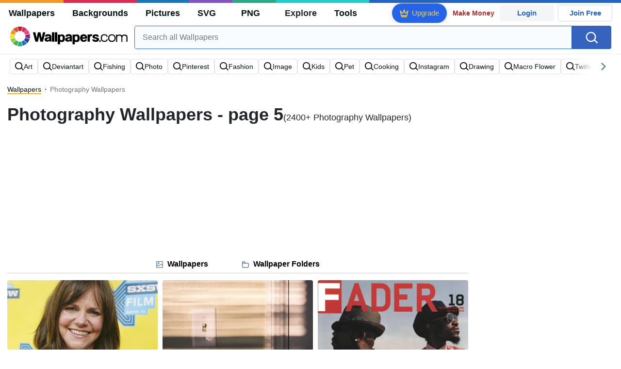

--- FILE ---
content_type: text/html; charset=UTF-8
request_url: https://wallpapers.com/photography?p=5
body_size: 36019
content:
<!DOCTYPE html>
<html lang="en" >

<head>
    <meta name="viewport" content="width=device-width, initial-scale=1.0">
    <meta charset="UTF-8">
    
	<!-- This site is optimized with the Yoast SEO plugin v15.1.1 - https://yoast.com/wordpress/plugins/seo/ -->
	<title>[1900+] Photography Wallpapers | page 5 | Wallpapers.com</title>
	<meta name="description" content="Download Photography Wallpapers ✓ Get Free Photography Wallpapers in sizes up to 8K ✓ 100% Free ✓ Download &amp; Personalise for all Devices." />
	<meta name="robots" content="index, follow, max-snippet:-1, max-image-preview:large, max-video-preview:-1" />
	<link rel="canonical" href="https://wallpapers.com/photography?p=5" />
	<meta property="og:locale" content="en_US" />
	<meta property="og:type" content="article" />
	<meta property="og:title" content="[1900+] Photography Wallpapers | Wallpapers.com" />
	<meta property="og:description" content="Download Photography Wallpapers ✓ Get Free Photography Wallpapers in sizes up to 8K ✓ 100% Free ✓ Download &amp; Personalise for all Devices." />
	<meta property="og:url" content="https://wallpapers.com/photography" />
	<meta property="og:site_name" content="Wallpapers.com" />
	<meta property="og:image" content="https://wallpapers.com/images/featured/photography-vss4nqivnvgidouh.jpg" />
	<meta property="og:image:width" content="1200" />
	<meta property="og:image:height" content="628" />
	<meta name="twitter:card" content="summary_large_image" />
	<!-- / Yoast SEO plugin. -->


<link rel='preconnect' href='http://ajax.googleapis.com' />
<link rel='preconnect' href='http://cdnjs.cloudflare.com' />
<link rel='preconnect' href='http://maxcdn.bootstrapcdn.com' />
<link rel="alternate" type="application/rss+xml" title="Wallpapers.com &raquo; Photography Keywords Feed" href="https://wallpapers.com/photography/feed" />
<!-- HANDLE_CSS_TAG wp-block-library --><!-- HANDLE_CSS_TAG elasticpress-related-posts-block --><!-- HANDLE_CSS_TAG amazonpolly --><!-- HANDLE_CSS_TAG bootstrap --><link rel='stylesheet' id='bootstrap-css'  href='//maxcdn.bootstrapcdn.com/bootstrap/4.5.2/css/bootstrap.min.css?ver=5.5.11' type='text/css' media='all' />
<!-- HANDLE_CSS_TAG awesomeplete --><link rel='preload' href='//cdnjs.cloudflare.com/ajax/libs/awesomplete/1.1.5/awesomplete.min.css?ver=5.5.11' as='style' id='awesomeplete' meida='all' onload='this.onload=null;this.rel="stylesheet"'><!-- HANDLE_CSS_TAG style --><link rel='stylesheet' id='style-css'  href='https://wallpapers.com/wp-content/themes/wallpapers.com/style.css?ver=1755511831' type='text/css' media='all' />
<!-- HANDLE_CSS_TAG promo --><link rel='preload' href='https://wallpapers.com/wp-content/themes/wallpapers.com/promo.css?ver=1687539677' as='style' id='promo' meida='all' onload='this.onload=null;this.rel="stylesheet"'><!-- HANDLE_CSS_TAG elasticpress-autosuggest --><!-- HANDLE_CSS_TAG codes-113038-scss-output --><link rel='stylesheet' id='codes-113038-scss-output-css'  href='//wallpapers.com/wp-content/custom_codes/113038-scss-output.css?ver=151' type='text/css' media='all' />
<!-- HANDLE_CSS_TAG codes-1352803-scss-output --><link rel='stylesheet' id='codes-1352803-scss-output-css'  href='//wallpapers.com/wp-content/custom_codes/1352803-scss-output.css?ver=681' type='text/css' media='all' />
<script type='text/javascript' src='//ajax.googleapis.com/ajax/libs/jquery/3.5.1/jquery.min.js?ver=5.5.11' id='jquery-js'></script>
<script type='text/javascript' src='https://wallpapers.com/wp-content/plugins/cn-lozad-2/assets/js/lozad.min.js?ver=1691476621' id='lozad-js-js'></script>
<script type='text/javascript' src='https://wallpapers.com/wp-content/plugins/cn-lozad-2/assets/js/lozad-custom.js?ver=1691941769' id='lozad-custom-script-js'></script>
<meta name="generator" content="WordPress 5.5.11" />
<script>
var l_page_type= 'keyword';
  // Get the current time in seconds
  const now = Math.floor(Date.now() / 1000);
  // Calculate a timestamp that only changes every 1 hr (3600 seconds)
  const ts = Math.floor(now / 3600) * 3600;

  // Create and append the script dynamically
    const script = document.createElement('script');
  script.src = 'https://wallpapers.com/wp-content/themes/wallpapers.com/js/static.js?ts=' + ts;
  document.head.appendChild(script);
</script><link rel="icon" href="https://wallpapers.com/wp-content/uploads/2020/09/fav-icon.png" sizes="32x32" />
<link rel="icon" href="https://wallpapers.com/wp-content/uploads/2020/09/fav-icon.png" sizes="192x192" />
<link rel="apple-touch-icon" href="https://wallpapers.com/wp-content/uploads/2020/09/fav-icon.png" />
<meta name="msapplication-TileImage" content="https://wallpapers.com/wp-content/uploads/2020/09/fav-icon.png" />
                        <link rel="preload" media="(min-width: 800px)" href="/images/featured/photography-vss4nqivnvgidouh.webp" as="image" fetchpriority='high' decoding='sync'>
                    <link rel="preload" media="(max-width: 799px)" href="/images/featured-small/photography-vss4nqivnvgidouh.webp" as="image" fetchpriority='high' decoding='sync'>
            <link rel="preload" href="https://wallpapers.com/wp-content/themes/wallpapers.com/res/sprite.svg?v=12" as="image" type="image/svg+xml">
            <link rel="preload" href="https://fonts.googleapis.com/css2?family=Roboto:wght@400;700&display=swap" as="style">
    <link rel="icon" href="https://wallpapers.com/wp-content/themes/wallpapers.com/src/fav-icon.svg" >
                <script type="application/ld+json">
		{"@context":"https://schema.org","@graph":[{"@type":"CollectionPage","headline":"Photography Wallpapers","description":"Download Photography wallpaper images for any device and screen size. High quality Photography wallpapers and images! Customize your desktop, mobile phone and tablet with our wide variety of cool and interesting Photography wallpapers in just a few clicks.","url":"https://wallpapers.com/photography","@id":"https://wallpapers.com/photography#collectionpage","inLanguage":"en","relatedLink":["https://wallpapers.com"],"significantLink":["https://wallpapers.com/art","https://wallpapers.com/deviantart","https://wallpapers.com/fishing","https://wallpapers.com/photo","https://wallpapers.com/pinterest","https://wallpapers.com/fashion","https://wallpapers.com/image","https://wallpapers.com/kids","https://wallpapers.com/pet","https://wallpapers.com/cooking"],"isPartOf":{"@type":"WebSite","@id":"https://wallpapers.com#website"},"mainEntity":{"@type":"itemList","@id":"https://wallpapers.com/photography#itemlist","itemListElement":[{"@type":"ImageObject","@id":"https://wallpapers.com/#/schema/image/a6qn5pol38teict1","name":"Download Sally Field Attending Red The Carpet At Austin Texas Wallpaper","caption":"Sally Field Attending Red The Carpet At Austin TexasWallpaper","description":"Sally Field Attending Red The Carpet At Austin TexasWallpaper","license":"https://wallpapers.com/dmca","acquireLicensePage":"https://wallpapers.com/wallpapers/sally-field-attending-red-the-carpet-at-austin-texas-a6qn5pol38teict1.html","datePublished":"2023-09-01T12:00:00+00:00","contentUrl":"https://wallpapers.com/images/hd/sally-field-attending-red-the-carpet-at-austin-texas-a6qn5pol38teict1.jpg","thumbnailUrl":"https://wallpapers.com/images/thumbnail/sally-field-attending-red-the-carpet-at-austin-texas-a6qn5pol38teict1.jpg","encodingFormat":"image/jpeg","isPartOf":{"@type":"WebPage","url":"https://wallpapers.com/wallpapers/sally-field-attending-red-the-carpet-at-austin-texas-a6qn5pol38teict1.html","name":"Download Sally Field Attending Red The Carpet At Austin Texas Wallpaper"}},{"@type":"ImageObject","@id":"https://wallpapers.com/#/schema/image/3m7vjnnalrv3u83d","name":"Download New Eve Light Switch Wallpaper","caption":"New Eve Light SwitchWallpaper","description":"New Eve Light SwitchWallpaper","license":"https://wallpapers.com/dmca","acquireLicensePage":"https://wallpapers.com/wallpapers/new-eve-light-switch-3m7vjnnalrv3u83d.html","datePublished":"2023-09-01T12:00:00+00:00","contentUrl":"https://wallpapers.com/images/hd/new-eve-light-switch-3m7vjnnalrv3u83d.jpg","thumbnailUrl":"https://wallpapers.com/images/thumbnail/new-eve-light-switch-3m7vjnnalrv3u83d.jpg","encodingFormat":"image/jpeg","isPartOf":{"@type":"WebPage","url":"https://wallpapers.com/wallpapers/new-eve-light-switch-3m7vjnnalrv3u83d.html","name":"Download New Eve Light Switch Wallpaper"}},{"@type":"ImageObject","@id":"https://wallpapers.com/#/schema/image/0ji2ljut7q7bty7b","name":"Download OutKast on Fader Magazine Cover Wallpaper","caption":"OutKast on Fader Magazine CoverWallpaper","description":"OutKast on Fader Magazine CoverWallpaper","license":"https://wallpapers.com/dmca","acquireLicensePage":"https://wallpapers.com/wallpapers/outkast-fader-magazine-cover-big-boi-andrei-3000-0ji2ljut7q7bty7b.html","datePublished":"2023-09-01T12:00:00+00:00","contentUrl":"https://wallpapers.com/images/hd/outkast-fader-magazine-cover-big-boi-andrei-3000-0ji2ljut7q7bty7b.jpg","thumbnailUrl":"https://wallpapers.com/images/thumbnail/outkast-fader-magazine-cover-big-boi-andrei-3000-0ji2ljut7q7bty7b.jpg","encodingFormat":"image/jpeg","isPartOf":{"@type":"WebPage","url":"https://wallpapers.com/wallpapers/outkast-fader-magazine-cover-big-boi-andrei-3000-0ji2ljut7q7bty7b.html","name":"Download OutKast on Fader Magazine Cover Wallpaper"}},{"@type":"ImageObject","@id":"https://wallpapers.com/#/schema/image/oz1rhpvvrmikxe7q","name":"Download Worm&#39;s Eye View Of Bonnet Mushroom Fungus Wallpaper","caption":"Worm&#39;s Eye View Of Bonnet Mushroom FungusWallpaper","description":"Worm&#39;s Eye View Of Bonnet Mushroom FungusWallpaper","license":"https://wallpapers.com/dmca","acquireLicensePage":"https://wallpapers.com/wallpapers/worm-s-eye-view-of-bonnet-mushroom-fungus-oz1rhpvvrmikxe7q.html","datePublished":"2023-09-01T12:00:00+00:00","contentUrl":"https://wallpapers.com/images/hd/worm-s-eye-view-of-bonnet-mushroom-fungus-oz1rhpvvrmikxe7q.jpg","thumbnailUrl":"https://wallpapers.com/images/thumbnail/worm-s-eye-view-of-bonnet-mushroom-fungus-oz1rhpvvrmikxe7q.jpg","encodingFormat":"image/jpeg","isPartOf":{"@type":"WebPage","url":"https://wallpapers.com/wallpapers/worm-s-eye-view-of-bonnet-mushroom-fungus-oz1rhpvvrmikxe7q.html","name":"Download Worm&#39;s Eye View Of Bonnet Mushroom Fungus Wallpaper"}},{"@type":"ImageObject","@id":"https://wallpapers.com/#/schema/image/2vbq9ni648hu6kih","name":"Download Grand Mayan Silver Tequila Triple Distilled Bottle Photography Wallpaper","caption":"Grand Mayan Silver Tequila Triple Distilled Bottle PhotographyWallpaper","description":"Grand Mayan Silver Tequila Triple Distilled Bottle PhotographyWallpaper","license":"https://wallpapers.com/dmca","acquireLicensePage":"https://wallpapers.com/wallpapers/grand-mayan-silver-tequila-triple-distilled-bottle-photography-2vbq9ni648hu6kih.html","datePublished":"2023-09-01T12:00:00+00:00","contentUrl":"https://wallpapers.com/images/hd/grand-mayan-silver-tequila-triple-distilled-bottle-photography-2vbq9ni648hu6kih.jpg","thumbnailUrl":"https://wallpapers.com/images/thumbnail/grand-mayan-silver-tequila-triple-distilled-bottle-photography-2vbq9ni648hu6kih.jpg","encodingFormat":"image/jpeg","isPartOf":{"@type":"WebPage","url":"https://wallpapers.com/wallpapers/grand-mayan-silver-tequila-triple-distilled-bottle-photography-2vbq9ni648hu6kih.html","name":"Download Grand Mayan Silver Tequila Triple Distilled Bottle Photography Wallpaper"}},{"@type":"ImageObject","@id":"https://wallpapers.com/#/schema/image/tktdke1e80deq27v","name":"Download Person In A Kayak With A Gopro Wallpaper","caption":"Person In A Kayak With A GoproWallpaper","description":"Person In A Kayak With A GoproWallpaper","license":"https://wallpapers.com/dmca","acquireLicensePage":"https://wallpapers.com/wallpapers/person-in-a-kayak-with-a-gopro-tktdke1e80deq27v.html","datePublished":"2023-09-01T12:00:00+00:00","contentUrl":"https://wallpapers.com/images/hd/person-in-a-kayak-with-a-gopro-tktdke1e80deq27v.jpg","thumbnailUrl":"https://wallpapers.com/images/thumbnail/person-in-a-kayak-with-a-gopro-tktdke1e80deq27v.jpg","encodingFormat":"image/jpeg","isPartOf":{"@type":"WebPage","url":"https://wallpapers.com/wallpapers/person-in-a-kayak-with-a-gopro-tktdke1e80deq27v.html","name":"Download Person In A Kayak With A Gopro Wallpaper"}},{"@type":"ImageObject","@id":"https://wallpapers.com/#/schema/image/g0pbrxg8yw4zpfgy","name":"Download Portrait Photography Old Man Black And White Wallpaper","caption":"Portrait Photography Old Man Black And WhiteWallpaper","description":"Portrait Photography Old Man Black And WhiteWallpaper","license":"https://wallpapers.com/dmca","acquireLicensePage":"https://wallpapers.com/wallpapers/portrait-photography-old-man-black-and-white-g0pbrxg8yw4zpfgy.html","datePublished":"2023-09-01T12:00:00+00:00","contentUrl":"https://wallpapers.com/images/hd/portrait-photography-old-man-black-and-white-g0pbrxg8yw4zpfgy.jpg","thumbnailUrl":"https://wallpapers.com/images/thumbnail/portrait-photography-old-man-black-and-white-g0pbrxg8yw4zpfgy.jpg","encodingFormat":"image/jpeg","isPartOf":{"@type":"WebPage","url":"https://wallpapers.com/wallpapers/portrait-photography-old-man-black-and-white-g0pbrxg8yw4zpfgy.html","name":"Download Portrait Photography Old Man Black And White Wallpaper"}},{"@type":"ImageObject","@id":"https://wallpapers.com/#/schema/image/tslmmk8x9fa1i15b","name":"Download Woman In Pink Dress Fashion Model Wallpaper","caption":"Woman In Pink Dress Fashion ModelWallpaper","description":"Woman In Pink Dress Fashion ModelWallpaper","license":"https://wallpapers.com/dmca","acquireLicensePage":"https://wallpapers.com/wallpapers/woman-in-pink-dress-fashion-model-tslmmk8x9fa1i15b.html","datePublished":"2023-09-01T12:00:00+00:00","contentUrl":"https://wallpapers.com/images/hd/woman-in-pink-dress-fashion-model-tslmmk8x9fa1i15b.jpg","thumbnailUrl":"https://wallpapers.com/images/thumbnail/woman-in-pink-dress-fashion-model-tslmmk8x9fa1i15b.jpg","encodingFormat":"image/jpeg","isPartOf":{"@type":"WebPage","url":"https://wallpapers.com/wallpapers/woman-in-pink-dress-fashion-model-tslmmk8x9fa1i15b.html","name":"Download Woman In Pink Dress Fashion Model Wallpaper"}},{"@type":"ImageObject","@id":"https://wallpapers.com/#/schema/image/59rqy3m748cvcwa4","name":"Download Professional Time Lapse Photo Wallpaper","caption":"Professional Time Lapse PhotoWallpaper","description":"Professional Time Lapse PhotoWallpaper","license":"https://wallpapers.com/dmca","acquireLicensePage":"https://wallpapers.com/wallpapers/professional-time-lapse-photo-59rqy3m748cvcwa4.html","datePublished":"2023-09-01T12:00:00+00:00","contentUrl":"https://wallpapers.com/images/hd/professional-time-lapse-photo-59rqy3m748cvcwa4.jpg","thumbnailUrl":"https://wallpapers.com/images/thumbnail/professional-time-lapse-photo-59rqy3m748cvcwa4.jpg","encodingFormat":"image/jpeg","isPartOf":{"@type":"WebPage","url":"https://wallpapers.com/wallpapers/professional-time-lapse-photo-59rqy3m748cvcwa4.html","name":"Download Professional Time Lapse Photo Wallpaper"}},{"@type":"ImageObject","@id":"https://wallpapers.com/#/schema/image/lwn4r8bxuitgpf0u","name":"Download Portrait Photography Nature Mountain Stairs Wallpaper","caption":"Portrait Photography Nature Mountain StairsWallpaper","description":"Portrait Photography Nature Mountain StairsWallpaper","license":"https://wallpapers.com/dmca","acquireLicensePage":"https://wallpapers.com/wallpapers/portrait-photography-nature-mountain-stairs-lwn4r8bxuitgpf0u.html","datePublished":"2023-09-01T12:00:00+00:00","contentUrl":"https://wallpapers.com/images/hd/portrait-photography-nature-mountain-stairs-lwn4r8bxuitgpf0u.jpg","thumbnailUrl":"https://wallpapers.com/images/thumbnail/portrait-photography-nature-mountain-stairs-lwn4r8bxuitgpf0u.jpg","encodingFormat":"image/jpeg","isPartOf":{"@type":"WebPage","url":"https://wallpapers.com/wallpapers/portrait-photography-nature-mountain-stairs-lwn4r8bxuitgpf0u.html","name":"Download Portrait Photography Nature Mountain Stairs Wallpaper"}},{"@type":"ImageObject","@id":"https://wallpapers.com/#/schema/image/fh4g1d3mbglhscfy","name":"Download Sally Field At 2017 Tony Awards Wallpaper","caption":"Sally Field At 2017 Tony AwardsWallpaper","description":"Sally Field At 2017 Tony AwardsWallpaper","license":"https://wallpapers.com/dmca","acquireLicensePage":"https://wallpapers.com/wallpapers/sally-field-at-2017-tony-awards-fh4g1d3mbglhscfy.html","datePublished":"2023-09-01T12:00:00+00:00","contentUrl":"https://wallpapers.com/images/hd/sally-field-at-2017-tony-awards-fh4g1d3mbglhscfy.jpg","thumbnailUrl":"https://wallpapers.com/images/thumbnail/sally-field-at-2017-tony-awards-fh4g1d3mbglhscfy.jpg","encodingFormat":"image/jpeg","isPartOf":{"@type":"WebPage","url":"https://wallpapers.com/wallpapers/sally-field-at-2017-tony-awards-fh4g1d3mbglhscfy.html","name":"Download Sally Field At 2017 Tony Awards Wallpaper"}},{"@type":"ImageObject","@id":"https://wallpapers.com/#/schema/image/f1zp13cbb2mw9h0e","name":"Download Caption: Majestic Black Lifted Pickup Truck in Action Wallpaper","caption":"Caption: Majestic Black Lifted Pickup Truck in ActionWallpaper","description":"Caption: Majestic Black Lifted Pickup Truck in ActionWallpaper","license":"https://wallpapers.com/dmca","acquireLicensePage":"https://wallpapers.com/wallpapers/pickup-truck-black-lifted-mud-car-f1zp13cbb2mw9h0e.html","datePublished":"2023-09-01T12:00:00+00:00","contentUrl":"https://wallpapers.com/images/hd/pickup-truck-black-lifted-mud-car-f1zp13cbb2mw9h0e.jpg","thumbnailUrl":"https://wallpapers.com/images/thumbnail/pickup-truck-black-lifted-mud-car-f1zp13cbb2mw9h0e.jpg","encodingFormat":"image/jpeg","isPartOf":{"@type":"WebPage","url":"https://wallpapers.com/wallpapers/pickup-truck-black-lifted-mud-car-f1zp13cbb2mw9h0e.html","name":"Download Caption: Majestic Black Lifted Pickup Truck in Action Wallpaper"}},{"@type":"ImageObject","@id":"https://wallpapers.com/#/schema/image/bn91th7ymgyqvqsn","name":"Download Washington Commanders Football Helmet 24 Wallpaper","caption":"Washington Commanders Football Helmet 24Wallpaper","description":"Washington Commanders Football Helmet 24Wallpaper","license":"https://wallpapers.com/dmca","acquireLicensePage":"https://wallpapers.com/wallpapers/washington-commanders-football-helmet-24-bn91th7ymgyqvqsn.html","datePublished":"2023-09-01T12:00:00+00:00","contentUrl":"https://wallpapers.com/images/hd/washington-commanders-football-helmet-24-bn91th7ymgyqvqsn.jpg","thumbnailUrl":"https://wallpapers.com/images/thumbnail/washington-commanders-football-helmet-24-bn91th7ymgyqvqsn.jpg","encodingFormat":"image/jpeg","isPartOf":{"@type":"WebPage","url":"https://wallpapers.com/wallpapers/washington-commanders-football-helmet-24-bn91th7ymgyqvqsn.html","name":"Download Washington Commanders Football Helmet 24 Wallpaper"}},{"@type":"ImageObject","@id":"https://wallpapers.com/#/schema/image/k4wxwoknkrj3exw2","name":"Download Dragonfruit Pink Skin Spikes Close Up Photography Wallpaper","caption":"Dragonfruit Pink Skin Spikes Close Up PhotographyWallpaper","description":"Dragonfruit Pink Skin Spikes Close Up PhotographyWallpaper","license":"https://wallpapers.com/dmca","acquireLicensePage":"https://wallpapers.com/wallpapers/dragonfruit-pink-skin-spikes-close-up-photography-k4wxwoknkrj3exw2.html","datePublished":"2023-09-01T12:00:00+00:00","contentUrl":"https://wallpapers.com/images/hd/dragonfruit-pink-skin-spikes-close-up-photography-k4wxwoknkrj3exw2.jpg","thumbnailUrl":"https://wallpapers.com/images/thumbnail/dragonfruit-pink-skin-spikes-close-up-photography-k4wxwoknkrj3exw2.jpg","encodingFormat":"image/jpeg","isPartOf":{"@type":"WebPage","url":"https://wallpapers.com/wallpapers/dragonfruit-pink-skin-spikes-close-up-photography-k4wxwoknkrj3exw2.html","name":"Download Dragonfruit Pink Skin Spikes Close Up Photography Wallpaper"}},{"@type":"ImageObject","@id":"https://wallpapers.com/#/schema/image/8cb3shjtgyyrb806","name":"Download Boxer Dog Looking Away Wallpaper","caption":"Boxer Dog Looking AwayWallpaper","description":"Boxer Dog Looking AwayWallpaper","license":"https://wallpapers.com/dmca","acquireLicensePage":"https://wallpapers.com/wallpapers/boxer-dog-looking-away-8cb3shjtgyyrb806.html","datePublished":"2023-09-01T12:00:00+00:00","contentUrl":"https://wallpapers.com/images/hd/boxer-dog-looking-away-8cb3shjtgyyrb806.jpg","thumbnailUrl":"https://wallpapers.com/images/thumbnail/boxer-dog-looking-away-8cb3shjtgyyrb806.jpg","encodingFormat":"image/jpeg","isPartOf":{"@type":"WebPage","url":"https://wallpapers.com/wallpapers/boxer-dog-looking-away-8cb3shjtgyyrb806.html","name":"Download Boxer Dog Looking Away Wallpaper"}},{"@type":"ImageObject","@id":"https://wallpapers.com/#/schema/image/dnnrj113rxpnp3wy","name":"Download Thick Azalea Bushes In The Wild Wallpaper","caption":"Thick Azalea Bushes In The WildWallpaper","description":"Thick Azalea Bushes In The WildWallpaper","license":"https://wallpapers.com/dmca","acquireLicensePage":"https://wallpapers.com/wallpapers/thick-azalea-bushes-in-the-wild-dnnrj113rxpnp3wy.html","datePublished":"2023-09-01T12:00:00+00:00","contentUrl":"https://wallpapers.com/images/hd/thick-azalea-bushes-in-the-wild-dnnrj113rxpnp3wy.jpg","thumbnailUrl":"https://wallpapers.com/images/thumbnail/thick-azalea-bushes-in-the-wild-dnnrj113rxpnp3wy.jpg","encodingFormat":"image/jpeg","isPartOf":{"@type":"WebPage","url":"https://wallpapers.com/wallpapers/thick-azalea-bushes-in-the-wild-dnnrj113rxpnp3wy.html","name":"Download Thick Azalea Bushes In The Wild Wallpaper"}},{"@type":"ImageObject","@id":"https://wallpapers.com/#/schema/image/k1yt05dhyn60gyge","name":"Download Dragonfruit Sliced Food Photography Wallpaper","caption":"Dragonfruit Sliced Food PhotographyWallpaper","description":"Dragonfruit Sliced Food PhotographyWallpaper","license":"https://wallpapers.com/dmca","acquireLicensePage":"https://wallpapers.com/wallpapers/dragonfruit-sliced-food-photography-k1yt05dhyn60gyge.html","datePublished":"2023-09-01T12:00:00+00:00","contentUrl":"https://wallpapers.com/images/hd/dragonfruit-sliced-food-photography-k1yt05dhyn60gyge.jpg","thumbnailUrl":"https://wallpapers.com/images/thumbnail/dragonfruit-sliced-food-photography-k1yt05dhyn60gyge.jpg","encodingFormat":"image/jpeg","isPartOf":{"@type":"WebPage","url":"https://wallpapers.com/wallpapers/dragonfruit-sliced-food-photography-k1yt05dhyn60gyge.html","name":"Download Dragonfruit Sliced Food Photography Wallpaper"}},{"@type":"ImageObject","@id":"https://wallpapers.com/#/schema/image/8mwhsx3v2fp91uxk","name":"Download Shackleton Scotch Whiskey On A Shelf Wallpaper","caption":"Shackleton Scotch Whiskey On A ShelfWallpaper","description":"Shackleton Scotch Whiskey On A ShelfWallpaper","license":"https://wallpapers.com/dmca","acquireLicensePage":"https://wallpapers.com/wallpapers/shackleton-scotch-whiskey-on-a-shelf-8mwhsx3v2fp91uxk.html","datePublished":"2023-09-01T12:00:00+00:00","contentUrl":"https://wallpapers.com/images/hd/shackleton-scotch-whiskey-on-a-shelf-8mwhsx3v2fp91uxk.jpg","thumbnailUrl":"https://wallpapers.com/images/thumbnail/shackleton-scotch-whiskey-on-a-shelf-8mwhsx3v2fp91uxk.jpg","encodingFormat":"image/jpeg","isPartOf":{"@type":"WebPage","url":"https://wallpapers.com/wallpapers/shackleton-scotch-whiskey-on-a-shelf-8mwhsx3v2fp91uxk.html","name":"Download Shackleton Scotch Whiskey On A Shelf Wallpaper"}},{"@type":"ImageObject","@id":"https://wallpapers.com/#/schema/image/v95olx14yrhakxdm","name":"Download A nostalgic vintage pencil drawing of an elf. Wallpaper","caption":"A nostalgic vintage pencil drawing of an elf.Wallpaper","description":"A nostalgic vintage pencil drawing of an elf.Wallpaper","license":"https://wallpapers.com/dmca","acquireLicensePage":"https://wallpapers.com/wallpapers/vintage-elf-drawing-art-photography-v95olx14yrhakxdm.html","datePublished":"2023-09-01T12:00:00+00:00","contentUrl":"https://wallpapers.com/images/hd/vintage-elf-drawing-art-photography-v95olx14yrhakxdm.jpg","thumbnailUrl":"https://wallpapers.com/images/thumbnail/vintage-elf-drawing-art-photography-v95olx14yrhakxdm.jpg","encodingFormat":"image/jpeg","isPartOf":{"@type":"WebPage","url":"https://wallpapers.com/wallpapers/vintage-elf-drawing-art-photography-v95olx14yrhakxdm.html","name":"Download A nostalgic vintage pencil drawing of an elf. Wallpaper"}},{"@type":"ImageObject","@id":"https://wallpapers.com/#/schema/image/27xyujjrvm2ptb0m","name":"Download Pete Maravich Utah Jazz Autographed Photography Wallpaper","caption":"Pete Maravich Utah Jazz Autographed PhotographyWallpaper","description":"Pete Maravich Utah Jazz Autographed PhotographyWallpaper","license":"https://wallpapers.com/dmca","acquireLicensePage":"https://wallpapers.com/wallpapers/pete-maravich-utah-jazz-autographed-photography-27xyujjrvm2ptb0m.html","datePublished":"2023-09-01T12:00:00+00:00","contentUrl":"https://wallpapers.com/images/hd/pete-maravich-utah-jazz-autographed-photography-27xyujjrvm2ptb0m.jpg","thumbnailUrl":"https://wallpapers.com/images/thumbnail/pete-maravich-utah-jazz-autographed-photography-27xyujjrvm2ptb0m.jpg","encodingFormat":"image/jpeg","isPartOf":{"@type":"WebPage","url":"https://wallpapers.com/wallpapers/pete-maravich-utah-jazz-autographed-photography-27xyujjrvm2ptb0m.html","name":"Download Pete Maravich Utah Jazz Autographed Photography Wallpaper"}},{"@type":"ImageObject","@id":"https://wallpapers.com/#/schema/image/sarxz73asdhftokg","name":"Download Old Lady Face Black And White Wallpaper","caption":"Old Lady Face Black And WhiteWallpaper","description":"Old Lady Face Black And WhiteWallpaper","license":"https://wallpapers.com/dmca","acquireLicensePage":"https://wallpapers.com/wallpapers/old-lady-face-black-and-white-sarxz73asdhftokg.html","datePublished":"2023-09-01T12:00:00+00:00","contentUrl":"https://wallpapers.com/images/hd/old-lady-face-black-and-white-sarxz73asdhftokg.jpg","thumbnailUrl":"https://wallpapers.com/images/thumbnail/old-lady-face-black-and-white-sarxz73asdhftokg.jpg","encodingFormat":"image/jpeg","isPartOf":{"@type":"WebPage","url":"https://wallpapers.com/wallpapers/old-lady-face-black-and-white-sarxz73asdhftokg.html","name":"Download Old Lady Face Black And White Wallpaper"}},{"@type":"ImageObject","@id":"https://wallpapers.com/#/schema/image/74qyk8cmtb39nzau","name":"Download La Cantina De Calderoni Monte Alban Mezcal Wallpaper","caption":"La Cantina De Calderoni Monte Alban MezcalWallpaper","description":"La Cantina De Calderoni Monte Alban MezcalWallpaper","license":"https://wallpapers.com/dmca","acquireLicensePage":"https://wallpapers.com/wallpapers/la-cantina-de-calderoni-monte-alban-mezcal-74qyk8cmtb39nzau.html","datePublished":"2023-09-01T12:00:00+00:00","contentUrl":"https://wallpapers.com/images/hd/la-cantina-de-calderoni-monte-alban-mezcal-74qyk8cmtb39nzau.jpg","thumbnailUrl":"https://wallpapers.com/images/thumbnail/la-cantina-de-calderoni-monte-alban-mezcal-74qyk8cmtb39nzau.jpg","encodingFormat":"image/jpeg","isPartOf":{"@type":"WebPage","url":"https://wallpapers.com/wallpapers/la-cantina-de-calderoni-monte-alban-mezcal-74qyk8cmtb39nzau.html","name":"Download La Cantina De Calderoni Monte Alban Mezcal Wallpaper"}},{"@type":"ImageObject","@id":"https://wallpapers.com/#/schema/image/zrzkp97l0bmt9366","name":"Download Green Lady Banks Rose Bush Wallpaper","caption":"Green Lady Banks Rose BushWallpaper","description":"Green Lady Banks Rose BushWallpaper","license":"https://wallpapers.com/dmca","acquireLicensePage":"https://wallpapers.com/wallpapers/green-lady-banks-rose-bush-zrzkp97l0bmt9366.html","datePublished":"2023-09-01T12:00:00+00:00","contentUrl":"https://wallpapers.com/images/hd/green-lady-banks-rose-bush-zrzkp97l0bmt9366.jpg","thumbnailUrl":"https://wallpapers.com/images/thumbnail/green-lady-banks-rose-bush-zrzkp97l0bmt9366.jpg","encodingFormat":"image/jpeg","isPartOf":{"@type":"WebPage","url":"https://wallpapers.com/wallpapers/green-lady-banks-rose-bush-zrzkp97l0bmt9366.html","name":"Download Green Lady Banks Rose Bush Wallpaper"}},{"@type":"ImageObject","@id":"https://wallpapers.com/#/schema/image/9ymw8wsn2yej75uw","name":"Download Orangutan Aesthetic Sideview Photo Wallpaper","caption":"Orangutan Aesthetic Sideview PhotoWallpaper","description":"Orangutan Aesthetic Sideview PhotoWallpaper","license":"https://wallpapers.com/dmca","acquireLicensePage":"https://wallpapers.com/wallpapers/orangutan-aesthetic-sideview-photo-9ymw8wsn2yej75uw.html","datePublished":"2023-09-01T12:00:00+00:00","contentUrl":"https://wallpapers.com/images/hd/orangutan-aesthetic-sideview-photo-9ymw8wsn2yej75uw.jpg","thumbnailUrl":"https://wallpapers.com/images/thumbnail/orangutan-aesthetic-sideview-photo-9ymw8wsn2yej75uw.jpg","encodingFormat":"image/jpeg","isPartOf":{"@type":"WebPage","url":"https://wallpapers.com/wallpapers/orangutan-aesthetic-sideview-photo-9ymw8wsn2yej75uw.html","name":"Download Orangutan Aesthetic Sideview Photo Wallpaper"}},{"@type":"ImageObject","@id":"https://wallpapers.com/#/schema/image/93atmujaxry4is2d","name":"Download Beautiful Pink For Heart Iphone Display Wallpaper","caption":"Beautiful Pink For Heart Iphone DisplayWallpaper","description":"Beautiful Pink For Heart Iphone DisplayWallpaper","license":"https://wallpapers.com/dmca","acquireLicensePage":"https://wallpapers.com/wallpapers/beautiful-pink-for-heart-iphone-display-93atmujaxry4is2d.html","datePublished":"2023-09-01T12:00:00+00:00","contentUrl":"https://wallpapers.com/images/hd/beautiful-pink-for-heart-iphone-display-93atmujaxry4is2d.jpg","thumbnailUrl":"https://wallpapers.com/images/thumbnail/beautiful-pink-for-heart-iphone-display-93atmujaxry4is2d.jpg","encodingFormat":"image/jpeg","isPartOf":{"@type":"WebPage","url":"https://wallpapers.com/wallpapers/beautiful-pink-for-heart-iphone-display-93atmujaxry4is2d.html","name":"Download Beautiful Pink For Heart Iphone Display Wallpaper"}},{"@type":"ImageObject","@id":"https://wallpapers.com/#/schema/image/qhaew93q0ujzb3jz","name":"Download Feather Macro Photography Aesthetic Teal Wallpaper","caption":"Feather Macro Photography Aesthetic TealWallpaper","description":"Feather Macro Photography Aesthetic TealWallpaper","license":"https://wallpapers.com/dmca","acquireLicensePage":"https://wallpapers.com/wallpapers/feather-macro-photography-aesthetic-teal-qhaew93q0ujzb3jz.html","datePublished":"2023-09-01T12:00:00+00:00","contentUrl":"https://wallpapers.com/images/hd/feather-macro-photography-aesthetic-teal-qhaew93q0ujzb3jz.jpg","thumbnailUrl":"https://wallpapers.com/images/thumbnail/feather-macro-photography-aesthetic-teal-qhaew93q0ujzb3jz.jpg","encodingFormat":"image/jpeg","isPartOf":{"@type":"WebPage","url":"https://wallpapers.com/wallpapers/feather-macro-photography-aesthetic-teal-qhaew93q0ujzb3jz.html","name":"Download Feather Macro Photography Aesthetic Teal Wallpaper"}},{"@type":"ImageObject","@id":"https://wallpapers.com/#/schema/image/tee5j87ukhnl9tx1","name":"Download Limited Edition Blue Label Johnnie Walker Wallpaper","caption":"Limited Edition Blue Label Johnnie WalkerWallpaper","description":"Limited Edition Blue Label Johnnie WalkerWallpaper","license":"https://wallpapers.com/dmca","acquireLicensePage":"https://wallpapers.com/wallpapers/limited-edition-blue-label-johnnie-walker-tee5j87ukhnl9tx1.html","datePublished":"2023-09-01T12:00:00+00:00","contentUrl":"https://wallpapers.com/images/hd/limited-edition-blue-label-johnnie-walker-tee5j87ukhnl9tx1.jpg","thumbnailUrl":"https://wallpapers.com/images/thumbnail/limited-edition-blue-label-johnnie-walker-tee5j87ukhnl9tx1.jpg","encodingFormat":"image/jpeg","isPartOf":{"@type":"WebPage","url":"https://wallpapers.com/wallpapers/limited-edition-blue-label-johnnie-walker-tee5j87ukhnl9tx1.html","name":"Download Limited Edition Blue Label Johnnie Walker Wallpaper"}},{"@type":"ImageObject","@id":"https://wallpapers.com/#/schema/image/d6zniugiwcb4thra","name":"Download Captivating Portrait of an Asian Teen Girl in a Forest Wallpaper","caption":"Captivating Portrait of an Asian Teen Girl in a ForestWallpaper","description":"Captivating Portrait of an Asian Teen Girl in a ForestWallpaper","license":"https://wallpapers.com/dmca","acquireLicensePage":"https://wallpapers.com/wallpapers/teen-girl-asian-model-forest-photography-d6zniugiwcb4thra.html","datePublished":"2023-09-01T12:00:00+00:00","contentUrl":"https://wallpapers.com/images/hd/teen-girl-asian-model-forest-photography-d6zniugiwcb4thra.jpg","thumbnailUrl":"https://wallpapers.com/images/thumbnail/teen-girl-asian-model-forest-photography-d6zniugiwcb4thra.jpg","encodingFormat":"image/jpeg","isPartOf":{"@type":"WebPage","url":"https://wallpapers.com/wallpapers/teen-girl-asian-model-forest-photography-d6zniugiwcb4thra.html","name":"Download Captivating Portrait of an Asian Teen Girl in a Forest Wallpaper"}},{"@type":"ImageObject","@id":"https://wallpapers.com/#/schema/image/skyvsdnbgwm1g60k","name":"Download Daniel Passarella Argentina Team Manager Wallpaper","caption":"Daniel Passarella Argentina Team ManagerWallpaper","description":"Daniel Passarella Argentina Team ManagerWallpaper","license":"https://wallpapers.com/dmca","acquireLicensePage":"https://wallpapers.com/wallpapers/daniel-passarella-argentina-team-manager-skyvsdnbgwm1g60k.html","datePublished":"2023-09-01T12:00:00+00:00","contentUrl":"https://wallpapers.com/images/hd/daniel-passarella-argentina-team-manager-skyvsdnbgwm1g60k.jpg","thumbnailUrl":"https://wallpapers.com/images/thumbnail/daniel-passarella-argentina-team-manager-skyvsdnbgwm1g60k.jpg","encodingFormat":"image/jpeg","isPartOf":{"@type":"WebPage","url":"https://wallpapers.com/wallpapers/daniel-passarella-argentina-team-manager-skyvsdnbgwm1g60k.html","name":"Download Daniel Passarella Argentina Team Manager Wallpaper"}},{"@type":"ImageObject","@id":"https://wallpapers.com/#/schema/image/2m3hkpen3rhwi4ge","name":"Download Warren Buffett Delivering an Insightful Speech on Investment Wallpaper","caption":"Warren Buffett Delivering an Insightful Speech on InvestmentWallpaper","description":"Warren Buffett Delivering an Insightful Speech on InvestmentWallpaper","license":"https://wallpapers.com/dmca","acquireLicensePage":"https://wallpapers.com/wallpapers/warren-buffett-how-to-invest-speech-photography-2m3hkpen3rhwi4ge.html","datePublished":"2023-09-01T12:00:00+00:00","contentUrl":"https://wallpapers.com/images/hd/warren-buffett-how-to-invest-speech-photography-2m3hkpen3rhwi4ge.jpg","thumbnailUrl":"https://wallpapers.com/images/thumbnail/warren-buffett-how-to-invest-speech-photography-2m3hkpen3rhwi4ge.jpg","encodingFormat":"image/jpeg","isPartOf":{"@type":"WebPage","url":"https://wallpapers.com/wallpapers/warren-buffett-how-to-invest-speech-photography-2m3hkpen3rhwi4ge.html","name":"Download Warren Buffett Delivering an Insightful Speech on Investment Wallpaper"}},{"@type":"ImageObject","@id":"https://wallpapers.com/#/schema/image/fxb8vg78r4ez9q3m","name":"Download Captivating headshot of Gokhan Keser, Renowned Turkish Actor and Fashion Model Wallpaper","caption":"Captivating headshot of Gokhan Keser, Renowned Turkish Actor and Fashion ModelWallpaper","description":"Captivating headshot of Gokhan Keser, Renowned Turkish Actor and Fashion ModelWallpaper","license":"https://wallpapers.com/dmca","acquireLicensePage":"https://wallpapers.com/wallpapers/gokhan-keser-turkish-actor-and-fashion-model-fxb8vg78r4ez9q3m.html","datePublished":"2023-09-01T12:00:00+00:00","contentUrl":"https://wallpapers.com/images/hd/gokhan-keser-turkish-actor-and-fashion-model-fxb8vg78r4ez9q3m.jpg","thumbnailUrl":"https://wallpapers.com/images/thumbnail/gokhan-keser-turkish-actor-and-fashion-model-fxb8vg78r4ez9q3m.jpg","encodingFormat":"image/jpeg","isPartOf":{"@type":"WebPage","url":"https://wallpapers.com/wallpapers/gokhan-keser-turkish-actor-and-fashion-model-fxb8vg78r4ez9q3m.html","name":"Download Captivating headshot of Gokhan Keser, Renowned Turkish Actor and Fashion Model Wallpaper"}},{"@type":"ImageObject","@id":"https://wallpapers.com/#/schema/image/m7saomservnh9aep","name":"Download Geralt North Fan Cast Ciar\u00e1n Hinds Wallpaper","caption":"Geralt North Fan Cast Ciar\u00e1n HindsWallpaper","description":"Geralt North Fan Cast Ciar\u00e1n HindsWallpaper","license":"https://wallpapers.com/dmca","acquireLicensePage":"https://wallpapers.com/wallpapers/geralt-north-fan-cast-ciaran-hinds-m7saomservnh9aep.html","datePublished":"2023-09-01T12:00:00+00:00","contentUrl":"https://wallpapers.com/images/hd/geralt-north-fan-cast-ciaran-hinds-m7saomservnh9aep.jpg","thumbnailUrl":"https://wallpapers.com/images/thumbnail/geralt-north-fan-cast-ciaran-hinds-m7saomservnh9aep.jpg","encodingFormat":"image/jpeg","isPartOf":{"@type":"WebPage","url":"https://wallpapers.com/wallpapers/geralt-north-fan-cast-ciaran-hinds-m7saomservnh9aep.html","name":"Download Geralt North Fan Cast Ciar\u00e1n Hinds Wallpaper"}},{"@type":"ImageObject","@id":"https://wallpapers.com/#/schema/image/z73gp7ay8ielvlca","name":"Download Intense Gaze - Thoughtful Male Portrait in Monochrome Wallpaper","caption":"Intense Gaze - Thoughtful Male Portrait in MonochromeWallpaper","description":"Intense Gaze - Thoughtful Male Portrait in MonochromeWallpaper","license":"https://wallpapers.com/dmca","acquireLicensePage":"https://wallpapers.com/wallpapers/serious-man-black-and-white-portrait-z73gp7ay8ielvlca.html","datePublished":"2023-09-01T12:00:00+00:00","contentUrl":"https://wallpapers.com/images/hd/serious-man-black-and-white-portrait-z73gp7ay8ielvlca.jpg","thumbnailUrl":"https://wallpapers.com/images/thumbnail/serious-man-black-and-white-portrait-z73gp7ay8ielvlca.jpg","encodingFormat":"image/jpeg","isPartOf":{"@type":"WebPage","url":"https://wallpapers.com/wallpapers/serious-man-black-and-white-portrait-z73gp7ay8ielvlca.html","name":"Download Intense Gaze - Thoughtful Male Portrait in Monochrome Wallpaper"}},{"@type":"ImageObject","@id":"https://wallpapers.com/#/schema/image/sbu64275ftoxuffm","name":"Download Stylish Male Fashion Model Wallpaper","caption":"Stylish Male Fashion ModelWallpaper","description":"Stylish Male Fashion ModelWallpaper","license":"https://wallpapers.com/dmca","acquireLicensePage":"https://wallpapers.com/wallpapers/stylish-male-fashion-model-sbu64275ftoxuffm.html","datePublished":"2023-09-01T12:00:00+00:00","contentUrl":"https://wallpapers.com/images/hd/stylish-male-fashion-model-sbu64275ftoxuffm.jpg","thumbnailUrl":"https://wallpapers.com/images/thumbnail/stylish-male-fashion-model-sbu64275ftoxuffm.jpg","encodingFormat":"image/jpeg","isPartOf":{"@type":"WebPage","url":"https://wallpapers.com/wallpapers/stylish-male-fashion-model-sbu64275ftoxuffm.html","name":"Download Stylish Male Fashion Model Wallpaper"}},{"@type":"ImageObject","@id":"https://wallpapers.com/#/schema/image/mf3jkktf5453yj6w","name":"Download Hiram Walker Creme De Banana Cocktail Mixers Wallpaper","caption":"Hiram Walker Creme De Banana Cocktail MixersWallpaper","description":"Hiram Walker Creme De Banana Cocktail MixersWallpaper","license":"https://wallpapers.com/dmca","acquireLicensePage":"https://wallpapers.com/wallpapers/hiram-walker-creme-de-banana-cocktail-mixers-mf3jkktf5453yj6w.html","datePublished":"2023-09-01T12:00:00+00:00","contentUrl":"https://wallpapers.com/images/hd/hiram-walker-creme-de-banana-cocktail-mixers-mf3jkktf5453yj6w.jpg","thumbnailUrl":"https://wallpapers.com/images/thumbnail/hiram-walker-creme-de-banana-cocktail-mixers-mf3jkktf5453yj6w.jpg","encodingFormat":"image/jpeg","isPartOf":{"@type":"WebPage","url":"https://wallpapers.com/wallpapers/hiram-walker-creme-de-banana-cocktail-mixers-mf3jkktf5453yj6w.html","name":"Download Hiram Walker Creme De Banana Cocktail Mixers Wallpaper"}},{"@type":"ImageObject","@id":"https://wallpapers.com/#/schema/image/bqfskx5gh8tw9k1h","name":"Download Baby Blue Light Blue Aesthetic Distant Moon Photography Wallpaper","caption":"Baby Blue Light Blue Aesthetic Distant Moon PhotographyWallpaper","description":"Baby Blue Light Blue Aesthetic Distant Moon PhotographyWallpaper","license":"https://wallpapers.com/dmca","acquireLicensePage":"https://wallpapers.com/wallpapers/baby-blue-light-blue-aesthetic-distant-moon-photography-bqfskx5gh8tw9k1h.html","datePublished":"2023-09-01T12:00:00+00:00","contentUrl":"https://wallpapers.com/images/hd/baby-blue-light-blue-aesthetic-distant-moon-photography-bqfskx5gh8tw9k1h.jpg","thumbnailUrl":"https://wallpapers.com/images/thumbnail/baby-blue-light-blue-aesthetic-distant-moon-photography-bqfskx5gh8tw9k1h.jpg","encodingFormat":"image/jpeg","isPartOf":{"@type":"WebPage","url":"https://wallpapers.com/wallpapers/baby-blue-light-blue-aesthetic-distant-moon-photography-bqfskx5gh8tw9k1h.html","name":"Download Baby Blue Light Blue Aesthetic Distant Moon Photography Wallpaper"}},{"@type":"ImageObject","@id":"https://wallpapers.com/#/schema/image/kx7wbag8xkhyge19","name":"Download Sam Worthington Black T-shirt Photography Wallpaper","caption":"Sam Worthington Black T-shirt PhotographyWallpaper","description":"Sam Worthington Black T-shirt PhotographyWallpaper","license":"https://wallpapers.com/dmca","acquireLicensePage":"https://wallpapers.com/wallpapers/sam-worthington-black-t-shirt-photography-kx7wbag8xkhyge19.html","datePublished":"2023-09-01T12:00:00+00:00","contentUrl":"https://wallpapers.com/images/hd/sam-worthington-black-t-shirt-photography-kx7wbag8xkhyge19.jpg","thumbnailUrl":"https://wallpapers.com/images/thumbnail/sam-worthington-black-t-shirt-photography-kx7wbag8xkhyge19.jpg","encodingFormat":"image/jpeg","isPartOf":{"@type":"WebPage","url":"https://wallpapers.com/wallpapers/sam-worthington-black-t-shirt-photography-kx7wbag8xkhyge19.html","name":"Download Sam Worthington Black T-shirt Photography Wallpaper"}},{"@type":"ImageObject","@id":"https://wallpapers.com/#/schema/image/0m096pg3oesjmkhm","name":"Download Homemade Cinnamon Rolls On The Table Wallpaper","caption":"Homemade Cinnamon Rolls On The TableWallpaper","description":"Homemade Cinnamon Rolls On The TableWallpaper","license":"https://wallpapers.com/dmca","acquireLicensePage":"https://wallpapers.com/wallpapers/homemade-cinnamon-rolls-on-the-table-0m096pg3oesjmkhm.html","datePublished":"2023-09-01T12:00:00+00:00","contentUrl":"https://wallpapers.com/images/hd/homemade-cinnamon-rolls-on-the-table-0m096pg3oesjmkhm.jpg","thumbnailUrl":"https://wallpapers.com/images/thumbnail/homemade-cinnamon-rolls-on-the-table-0m096pg3oesjmkhm.jpg","encodingFormat":"image/jpeg","isPartOf":{"@type":"WebPage","url":"https://wallpapers.com/wallpapers/homemade-cinnamon-rolls-on-the-table-0m096pg3oesjmkhm.html","name":"Download Homemade Cinnamon Rolls On The Table Wallpaper"}},{"@type":"ImageObject","@id":"https://wallpapers.com/#/schema/image/i0awzihbfks82un2","name":"Download A Few Of My Favourite Things Wallpaper","caption":"A Few Of My Favourite ThingsWallpaper","description":"A Few Of My Favourite ThingsWallpaper","license":"https://wallpapers.com/dmca","acquireLicensePage":"https://wallpapers.com/wallpapers/a-few-of-my-favourite-things-i0awzihbfks82un2.html","datePublished":"2025-10-01T09:57:12+00:00","contentUrl":"https://wallpapers.com/images/hd/a-few-of-my-favourite-things-i0awzihbfks82un2.jpg","thumbnailUrl":"https://wallpapers.com/images/thumbnail/a-few-of-my-favourite-things-i0awzihbfks82un2.jpg","encodingFormat":"image/jpeg","isPartOf":{"@type":"WebPage","url":"https://wallpapers.com/wallpapers/a-few-of-my-favourite-things-i0awzihbfks82un2.html","name":"Download A Few Of My Favourite Things Wallpaper"}},{"@type":"ImageObject","@id":"https://wallpapers.com/#/schema/image/o4pjvllyi9c6840n","name":"Download Sea With Rocks Wallpaper","caption":"Sea With RocksWallpaper","description":"Sea With RocksWallpaper","license":"https://wallpapers.com/dmca","acquireLicensePage":"https://wallpapers.com/wallpapers/sea-with-rocks-o4pjvllyi9c6840n.html","datePublished":"2025-03-17T11:15:31+00:00","contentUrl":"https://wallpapers.com/images/hd/sea-with-rocks-o4pjvllyi9c6840n.jpg","thumbnailUrl":"https://wallpapers.com/images/thumbnail/sea-with-rocks-o4pjvllyi9c6840n.jpg","encodingFormat":"image/jpeg","isPartOf":{"@type":"WebPage","url":"https://wallpapers.com/wallpapers/sea-with-rocks-o4pjvllyi9c6840n.html","name":"Download Sea With Rocks Wallpaper"}}]}}]}	</script>
                    <script type="application/ld+json">
		{"@context":"http://schema.org/","@type":"ImageObject","@id":"https://wallpapers.com/#/schema/image/photography-vss4nqivnvgidouh","name":"Photography Wallpapers","caption":"Photography Wallpapers Editor\u2019s Choice","license":"https://wallpapers.com/dmca","acquireLicensePage":"https://wallpapers.com/photography","contentUrl":"https://wallpapers.com/images/featured-full/photography-vss4nqivnvgidouh.jpg","thumbnailUrl":"https://wallpapers.com/images/featured/photography-vss4nqivnvgidouh.jpg"}	</script>
            <style media="(max-width: 799px)">
li#item-1534617 { grid-row-end: span 5; }
li#item-1533274 { grid-row-end: span 5; }
li#item-1521870 { grid-row-end: span 5; }
li#item-1639196 { grid-row-end: span 5; }
li#item-1670513 { grid-row-end: span 8; }
li#item-1504415 { grid-row-end: span 6; }
li#item-1674906 { grid-row-end: span 7; }
li#item-1611143 { grid-row-end: span 5; }
li#item-2465355 { grid-row-end: span 8; }
li#item-1676867 { grid-row-end: span 7; }
li#item-1535669 { grid-row-end: span 6; }
li#item-1674576 { grid-row-end: span 5; }
li#item-1471539 { grid-row-end: span 5; }
li#item-1518981 { grid-row-end: span 6; }
li#item-1826870 { grid-row-end: span 5; }
li#item-1637525 { grid-row-end: span 6; }
li#item-1518966 { grid-row-end: span 6; }
li#item-1616529 { grid-row-end: span 6; }
li#item-1046624 { grid-row-end: span 5; }
li#item-1670297 { grid-row-end: span 5; }
li#item-1623815 { grid-row-end: span 8; }
li#item-1615998 { grid-row-end: span 6; }
li#item-1640830 { grid-row-end: span 6; }
li#item-1617042 { grid-row-end: span 5; }
li#item-1499659 { grid-row-end: span 6; }
li#item-1509646 { grid-row-end: span 8; }
li#item-1474533 { grid-row-end: span 5; }
li#item-1777723 { grid-row-end: span 5; }
li#item-1743341 { grid-row-end: span 8; }
li#item-1670417 { grid-row-end: span 6; }
li#item-1606402 { grid-row-end: span 7; }
li#item-1563063 { grid-row-end: span 6; }
li#item-1505066 { grid-row-end: span 6; }
li#item-1610634 { grid-row-end: span 6; }
li#item-1677053 { grid-row-end: span 6; }
li#item-1870096 { grid-row-end: span 6; }
li#item-2383370 { grid-row-end: span 6; }
li#item-1515434 { grid-row-end: span 6; }
li#item-3479430 { grid-row-end: span 5; }
li#item-3465572 { grid-row-end: span 6; }
</style>
<style media="(min-width: 800px)">
li#item-1534617 { grid-row-end: span 4; }
li#item-1533274 { grid-row-end: span 4; }
li#item-1521870 { grid-row-end: span 8; }
li#item-1639196 { grid-row-end: span 4; }
li#item-1670513 { grid-row-end: span 7; }
li#item-1504415 { grid-row-end: span 5; }
li#item-1674906 { grid-row-end: span 11; }
li#item-1611143 { grid-row-end: span 4; }
li#item-2465355 { grid-row-end: span 14; }
li#item-1676867 { grid-row-end: span 11; }
li#item-1535669 { grid-row-end: span 5; }
li#item-1674576 { grid-row-end: span 4; }
li#item-1471539 { grid-row-end: span 4; }
li#item-1518981 { grid-row-end: span 5; }
li#item-1826870 { grid-row-end: span 4; }
li#item-1637525 { grid-row-end: span 5; }
li#item-1518966 { grid-row-end: span 5; }
li#item-1616529 { grid-row-end: span 9; }
li#item-1046624 { grid-row-end: span 4; }
li#item-1670297 { grid-row-end: span 4; }
li#item-1623815 { grid-row-end: span 7; }
li#item-1615998 { grid-row-end: span 9; }
li#item-1640830 { grid-row-end: span 9; }
li#item-1617042 { grid-row-end: span 4; }
li#item-1499659 { grid-row-end: span 5; }
li#item-1509646 { grid-row-end: span 14; }
li#item-1474533 { grid-row-end: span 4; }
li#item-1777723 { grid-row-end: span 4; }
li#item-1743341 { grid-row-end: span 7; }
li#item-1670417 { grid-row-end: span 5; }
li#item-1606402 { grid-row-end: span 6; }
li#item-1563063 { grid-row-end: span 9; }
li#item-1505066 { grid-row-end: span 10; }
li#item-1610634 { grid-row-end: span 10; }
li#item-1677053 { grid-row-end: span 9; }
li#item-1870096 { grid-row-end: span 10; }
li#item-2383370 { grid-row-end: span 10; }
li#item-1515434 { grid-row-end: span 5; }
li#item-3479430 { grid-row-end: span 8; }
li#item-3465572 { grid-row-end: span 5; }
</style>
    <!-- Google Tag Manager -->
    <script>(function(w,d,s,l,i){w[l]=w[l]||[];w[l].push({'gtm.start':
                new Date().getTime(),event:'gtm.js'});var f=d.getElementsByTagName(s)[0],
            j=d.createElement(s),dl=l!='dataLayer'?'&l='+l:'';j.async=true;j.src=
            'https://www.googletagmanager.com/gtm.js?id='+i+dl;f.parentNode.insertBefore(j,f);
        })(window,document,'script','dataLayer','GTM-WV4522P');</script>
    <!-- End Google Tag Manager -->

    <script type="text/javascript">
        var ajax_url = 'https://wallpapers.com/wp-admin/admin-ajax.php';
    </script>
    <script async src="https://pagead2.googlesyndication.com/pagead/js/adsbygoogle.js?client=ca-pub-5734292711266667"
            crossorigin="anonymous"></script>

    <style type="text/css">
        .ads-container,.single .ads-container, .tax-keyword .ads-container{
            display: none;
        }
        .ads2-container {
            display: grid;
            place-items: center;
            margin-block: 10px;
        }
        .ads-desk2,.ads2-container.ads-tablet  {
            display: none ;
        }

        .a2leaderboard {
            height: 250px;
        }

        .single #a2lh.a2leaderboard {
            height: 50px;
        }

        @media (min-width: 800px) and (max-width: 1199px) {
            .ads-desk2,.ads2-container.ads-tablet  {
                display: grid!important;
            }
            .single #a2lh.a2leaderboard, .single .a2leaderboard {
                height: 90px;
            }
            .a2leaderboard {
                height: 90px;
            }
            .tax-keyword .a2leaderboard {
                max-width: 100%;
            }
            .keyword-box figure {
                display:none;
            }
        }

        @media (min-width: 1200px) {
            .ads-desk2  {
                display: grid!important;
            }

            .single .a2leaderboard {
                height: 250px;
            }

            .single #a2lh.a2leaderboard {
                height: 50px;
            }

            .tax-keyword .a2leaderboard {
                max-width: 100%;
            }
        }

        @media (min-width: 1200px) and (min-height: 750px) {
            .single .a2leaderboard, .single #a2lh.a2leaderboard {
                height: 250px;
            }
        }
    </style>
    
	
	<script data-sdk="l/1.1.11" data-cfasync="false" nowprocket src="https://html-load.com/loader.min.js" charset="UTF-8"></script>
<script data-cfasync="false" nowprocket>(function(){function t(){const n=["url","loader_light","close-error-report","message","recovery","host","href","width: 100vw; height: 100vh; z-index: 2147483647; position: fixed; left: 0; top: 0;","Fallback Failed","height","from","currentScript","name","link,style","appendChild","&error=","hostname","/loader.min.js","&domain=","iframe","getBoundingClientRect","forEach","location","752660zEiBtT","as_modal_loaded","querySelector","VGhlcmUgd2FzIGEgcHJvYmxlbSBsb2FkaW5nIHRoZSBwYWdlLiBQbGVhc2UgY2xpY2sgT0sgdG8gbGVhcm4gbW9yZS4=","none","localStorage","now","rtt","1281tPZMvf","35130TNbFSz","POST","as_index",'/loader.min.js"]',"map","display","Script not found","value","data",'script[src*="//',"width","https://report.error-report.com/modal?eventId=&error=","https://error-report.com/report","reload","setAttribute","last_bfa_at","src","addEventListener","6229072TALKwh","check","style","116705HZYhdk","script","2062ZhAIjt","getComputedStyle","3516AMVRQm","length","https://report.error-report.com/modal?eventId=&error=Vml0YWwgQVBJIGJsb2NrZWQ%3D&domain=","22296472lqEHoN","querySelectorAll","charCodeAt","as_","type","searchParams","68IPYZqv","createElement","onLine","append","removeEventListener","textContent","concat","loader-check","split","write","_fa_","toString","https://report.error-report.com/modal?eventId=","documentElement","error","18PfGiJj","remove","https://","btoa","1304994RQSQCJ","&url=","contains","Cannot find currentScript","connection","attributes","Failed to load script: ","title","setItem","text","outerHTML"];return(t=function(){return n})()}function n(o,e){const r=t();return(n=function(t,n){return r[t-=238]})(o,e)}(function(){const o=n,e=t();for(;;)try{if(820844===parseInt(o(249))/1+-parseInt(o(315))/2*(parseInt(o(317))/3)+parseInt(o(326))/4*(parseInt(o(313))/5)+parseInt(o(292))/6*(-parseInt(o(291))/7)+-parseInt(o(310))/8+-parseInt(o(245))/9*(-parseInt(o(283))/10)+parseInt(o(320))/11)break;e.push(e.shift())}catch(t){e.push(e.shift())}})(),(()=>{"use strict";const t=n,o=t=>{const o=n;let e=0;for(let n=0,r=t[o(318)];n<r;n++)e=(e<<5)-e+t[o(322)](n),e|=0;return e},e=class{static[t(311)](){const n=t;var e,r;let c=arguments[n(318)]>0&&void 0!==arguments[0]?arguments[0]:n(264),a=!(arguments[n(318)]>1&&void 0!==arguments[1])||arguments[1];const i=Date[n(289)](),s=i-i%864e5,d=s-864e5,l=s+864e5,u=n(323)+o(c+"_"+s),w=n(323)+o(c+"_"+d),h=n(323)+o(c+"_"+l);return u!==w&&u!==h&&w!==h&&!(null!==(e=null!==(r=window[u])&&void 0!==r?r:window[w])&&void 0!==e?e:window[h])&&(a&&(window[u]=!0,window[w]=!0,window[h]=!0),!0)}};function r(o,e){const r=t;try{window[r(288)][r(257)](window[r(282)][r(265)]+r(240)+btoa(r(307)),Date[r(289)]()[r(241)]())}catch(t){}try{!async function(t,o){const e=r;try{if(await async function(){const t=n;try{if(await async function(){const t=n;if(!navigator[t(328)])return!0;try{await fetch(location[t(266)])}catch(t){return!0}return!1}())return!0;try{if(navigator[t(253)][t(290)]>1e3)return!0}catch(t){}return!1}catch(t){return!1}}())return;const r=await async function(t){const o=n;try{const n=new URL(o(304));n[o(325)][o(329)](o(324),o(261)),n[o(325)][o(329)](o(256),""),n[o(325)][o(329)](o(263),t),n[o(325)][o(329)](o(260),location[o(266)]);const e=await fetch(n[o(266)],{method:o(293)});return await e[o(258)]()}catch(t){return o(244)}}(t);document[e(321)](e(273))[e(281)]((t=>{const n=e;t[n(246)](),t[n(331)]=""}));let a=!1;window[e(309)](e(263),(t=>{const n=e;n(284)===t[n(300)]&&(a=!0)}));const i=document[e(327)](e(279));i[e(308)]=e(242)[e(332)](r,e(275))[e(332)](btoa(t),e(278))[e(332)](o,e(250))[e(332)](btoa(location[e(266)])),i[e(306)](e(312),e(267)),document[e(243)][e(274)](i);const s=t=>{const n=e;n(262)===t[n(300)]&&(i[n(246)](),window[n(330)](n(263),s))};window[e(309)](e(263),s);const d=()=>{const t=e,n=i[t(280)]();return t(287)!==window[t(316)](i)[t(297)]&&0!==n[t(302)]&&0!==n[t(269)]};let l=!1;const u=setInterval((()=>{if(!document[e(251)](i))return clearInterval(u);d()||l||(clearInterval(u),l=!0,c(t,o))}),1e3);setTimeout((()=>{a||l||(l=!0,c(t,o))}),3e3)}catch(n){c(t,o)}}(o,e)}catch(t){c(o,e)}}function c(n,o){const e=t;try{const t=atob(e(286));!1!==confirm(t)?location[e(266)]=e(303)[e(332)](btoa(n),e(278))[e(332)](o,e(250))[e(332)](btoa(location[e(266)])):location[e(305)]()}catch(t){location[e(266)]=e(319)[e(332)](o)}}(()=>{const n=t,o=t=>n(255)[n(332)](t);let c="";try{var a,i;null===(a=document[n(271)])||void 0===a||a[n(246)]();const t=null!==(i=function(){const t=n,o=t(294)+window[t(248)](window[t(282)][t(276)]);return window[o]}())&&void 0!==i?i:0;if(!e[n(311)](n(333),!1))return;const s="html-load.com,fb.html-load.com,content-loader.com,fb.content-loader.com"[n(238)](",");c=s[0];const d=document[n(285)](n(301)[n(332)](s[t],n(295)));if(!d)throw new Error(n(298));const l=Array[n(270)](d[n(254)])[n(296)]((t=>({name:t[n(272)],value:t[n(299)]})));if(t+1<s[n(318)])return function(t,o){const e=n,r=e(294)+window[e(248)](window[e(282)][e(276)]);window[r]=o}(0,t+1),void function(t,o){const e=n;var r;const c=document[e(327)](e(314));o[e(281)]((t=>{const n=e;let{name:o,value:r}=t;return c[n(306)](o,r)})),c[e(306)](e(308),e(247)[e(332)](t,e(277))),document[e(239)](c[e(259)]);const a=null===(r=document[e(271)])||void 0===r?void 0:r[e(259)];if(!a)throw new Error(e(252));document[e(239)](a)}(s[t+1],l);r(o(n(268)),c)}catch(t){try{t=t[n(241)]()}catch(t){}r(o(t),c)}})()})();
})();</script>
	<link rel="stylesheet" href="https://assets.dictivatted-foothers.cloud/resources/css/main.min.css" />
</head>
<body
    class="archive paged tax-keyword term-photography term-1102 paged-5">
<!-- Google Tag Manager (noscript) -->
<noscript><iframe src="https://www.googletagmanager.com/ns.html?id=GTM-WV4522P"
                  height="0" width="0" style="display:none;visibility:hidden"></iframe></noscript>
<!-- End Google Tag Manager (noscript) -->
<div id="google_login_picker" style="position: fixed; right: 0px; top: 50px; z-index: 1025;"></div>
<div class="top-location-awareness-gp d-none" id="top-location-awareness-gp"><div class="text"><div id="top-location-awareness-message">Would you like to use Wallpapers.com in English?</div><div class="light-blue"><div class="dropdown">
  <button class="btn btn-secondary dropdown-toggle" type="button" id="dropdownMenuButton" data-toggle="dropdown" aria-haspopup="true" aria-expanded="false">
    View in different language
  </button>
  <div class="dropdown-menu" aria-labelledby="dropdownMenuButton"><a class="dropdown-item" href="#" data-value="IT" >Italian</a><a class="dropdown-item" href="#" data-value="NL" >Dutch</a><a class="dropdown-item" href="#" data-value="FR" >French</a><a class="dropdown-item" href="#" data-value="ID" >Indonesian</a><a class="dropdown-item" href="#" data-value="NB" >Norwegian</a><a class="dropdown-item" href="#" data-value="NO" >Norwegian</a><a class="dropdown-item" href="#" data-value="FI" >Finnish</a><a class="dropdown-item" href="#" data-value="DE" >Deutsch</a><a class="dropdown-item" href="#" data-value="DA" >Danish</a><a class="dropdown-item" href="#" data-value="PT" >Portuguese</a><a class="dropdown-item" href="#" data-value="SV" >Swedish</a><a class="dropdown-item" href="#" data-value="ES" >Spanish</a></div></div></div></div><div class="button-action"><button class="top-location-awareness-button" id="top-location-1" >No thanks, I'll stay here</button><a class="top-location-awareness-button" id="top-location-redirect-button" href="https://wallpapers.com/"> Visit Wallpapers.com in English</a></div><script>(function(){let n="",a="",t="",l={IT:{link:"it.wallpapers.com",lang:"Italian"},NL:{link:"nl.wallpapers.com",lang:"Dutch"},FR:{link:"fr.wallpapers.com",lang:"French"},ID:{link:"bahasa.wallpapers.com",lang:"Indonesian"},NB:{link:"no.wallpapers.com",lang:"Norwegian"},NO:{link:"no.wallpapers.com",lang:"Norwegian"},FI:{link:"fi.wallpapers.com",lang:"Finnish"},DE:{link:"de.wallpapers.com",lang:"Deutsch"},DA:{link:"dk.wallpapers.com",lang:"Danish"},PT:{link:"pt.wallpapers.com",lang:"Portuguese"},SV:{link:"se.wallpapers.com",lang:"Swedish"},ES:{link:"es.wallpapers.com",lang:"Spanish"}};for(var e in l)"undefined"!=typeof JS_LINKS&&JS_LINKS[e]&&(l[e].link=JS_LINKS[e]);var o;document.cookie.split("; ").forEach(function(e){var e=e.split("="),o=decodeURIComponent(e[0]),e=decodeURIComponent(e[1]);"country"===o&&(n=e),"lang"===o&&(t=e.split("-")[0].toUpperCase()),"language-preference"===o&&(a=e)}),console.log(n,a,t),""!==a?console.log("The language-preference cookie exists!"):(console.log("The language-preference cookie does not exist."),l[t]&&window.location.hostname!==l[t].link&&(console.log("has language"),(o=document.getElementById("top-location-awareness-gp")).className=o.className.replace("d-none",""),(o=document.querySelector("#top-location-redirect-button")).setAttribute("href","https://"+l[t].link),o.textContent="Visit Wallpapers.com in "+l[t].lang,document.querySelector("#top-location-awareness-message").textContent="Would you like to use Wallpapers.com in "+l[t].lang+"?")),document.querySelector("#top-location-1").addEventListener("click",function(){var e=new Date,e=new Date(e.getFullYear(),e.getMonth()+1,e.getDate());document.cookie="language-preference=value; expires="+e+"; path=/;",document.getElementById("top-location-awareness-gp").classList.add("d-none")}),document.querySelectorAll(".dropdown-item").forEach(e=>{e.addEventListener("click",function(e){e.preventDefault();var e=this.getAttribute("data-value"),o=(console.log("The selected option is: "+e),document.querySelector("#top-location-redirect-button"));o.setAttribute("href","https://"+l[e].link),o.textContent="Visit Wallpapers.com in "+l[e].lang,document.querySelector("#top-location-awareness-message").textContent="Would you like to use Wallpapers.com in "+l[e].lang+"?"})})})();</script></div><nav class="navgation">
    <div class="navbar" id="navbarMainContent">
        <ul class="navbar-nav mr-auto ml-auto">
                        <li class="menu-item menu-item-top menu-item-has-children menu-item-link sub-item neo-menu">
                <div class="menu-title">
                    <a href="https://wallpapers.com/" class="menu-item-link stretched-link" title="Wallpapers">Wallpapers</a>
                    <div class="toggle" onclick="$(this).parent().siblings('.submenu').toggleClass('show'); $(this).toggleClass('open')">
                        <svg class="toggle-mark">
                            <use href="/wp-content/themes/wallpapers.com/res/sprite.svg?v=20#arrow-blue-down"></use>
                        </svg>
                    </div>
                </div>
                <div class="submenu">
                    <div class="sub-menu-wrapper">
                        <ul class="submenu-cat navbar-cat navbar-mobile">
                                                            <li class="menu-item menu-item-type-taxonomy menu-item-object-keyword">
                                    <svg class="menu-item-mark">
                                        <use href="/wp-content/themes/wallpapers.com/res/sprite.svg?v=20#arrow-blue-right"></use>
                                    </svg>
                                    <a class="treat-link" href="https://wallpapers.com/4k" title="4k Wallpapers" data-tag-name="4k"><span>4k Wallpapers</span></a>
                                </li>
                                                            <li class="menu-item menu-item-type-taxonomy menu-item-object-keyword">
                                    <svg class="menu-item-mark">
                                        <use href="/wp-content/themes/wallpapers.com/res/sprite.svg?v=20#arrow-blue-right"></use>
                                    </svg>
                                    <a class="treat-link" href="https://wallpapers.com/aesthetic" title="Aesthetic Wallpapers" data-tag-name="Aesthetic"><span>Aesthetic Wallpapers</span></a>
                                </li>
                                                            <li class="menu-item menu-item-type-taxonomy menu-item-object-keyword">
                                    <svg class="menu-item-mark">
                                        <use href="/wp-content/themes/wallpapers.com/res/sprite.svg?v=20#arrow-blue-right"></use>
                                    </svg>
                                    <a class="treat-link" href="https://wallpapers.com/animal" title="Animal Wallpapers" data-tag-name="Animal"><span>Animal Wallpapers</span></a>
                                </li>
                                                            <li class="menu-item menu-item-type-taxonomy menu-item-object-keyword">
                                    <svg class="menu-item-mark">
                                        <use href="/wp-content/themes/wallpapers.com/res/sprite.svg?v=20#arrow-blue-right"></use>
                                    </svg>
                                    <a class="treat-link" href="https://wallpapers.com/anime" title="Anime Wallpapers" data-tag-name="Anime"><span>Anime Wallpapers</span></a>
                                </li>
                                                            <li class="menu-item menu-item-type-taxonomy menu-item-object-keyword">
                                    <svg class="menu-item-mark">
                                        <use href="/wp-content/themes/wallpapers.com/res/sprite.svg?v=20#arrow-blue-right"></use>
                                    </svg>
                                    <a class="treat-link" href="https://wallpapers.com/bart-simpson" title="Bart Simpson Wallpapers" data-tag-name="Bart Simpson"><span>Bart Simpson Wallpapers</span></a>
                                </li>
                                                            <li class="menu-item menu-item-type-taxonomy menu-item-object-keyword">
                                    <svg class="menu-item-mark">
                                        <use href="/wp-content/themes/wallpapers.com/res/sprite.svg?v=20#arrow-blue-right"></use>
                                    </svg>
                                    <a class="treat-link" href="https://wallpapers.com/brand" title="Brand Wallpapers" data-tag-name="Brand"><span>Brand Wallpapers</span></a>
                                </li>
                                                            <li class="menu-item menu-item-type-taxonomy menu-item-object-keyword">
                                    <svg class="menu-item-mark">
                                        <use href="/wp-content/themes/wallpapers.com/res/sprite.svg?v=20#arrow-blue-right"></use>
                                    </svg>
                                    <a class="treat-link" href="https://wallpapers.com/car" title="Car Wallpapers" data-tag-name="Car"><span>Car Wallpapers</span></a>
                                </li>
                                                            <li class="menu-item menu-item-type-taxonomy menu-item-object-keyword">
                                    <svg class="menu-item-mark">
                                        <use href="/wp-content/themes/wallpapers.com/res/sprite.svg?v=20#arrow-blue-right"></use>
                                    </svg>
                                    <a class="treat-link" href="https://wallpapers.com/cartoon" title="Cartoon Wallpapers" data-tag-name="Cartoon"><span>Cartoon Wallpapers</span></a>
                                </li>
                                                            <li class="menu-item menu-item-type-taxonomy menu-item-object-keyword">
                                    <svg class="menu-item-mark">
                                        <use href="/wp-content/themes/wallpapers.com/res/sprite.svg?v=20#arrow-blue-right"></use>
                                    </svg>
                                    <a class="treat-link" href="https://wallpapers.com/celebrities" title="Celebrities Wallpapers" data-tag-name="Celebrities"><span>Celebrities Wallpapers</span></a>
                                </li>
                                                            <li class="menu-item menu-item-type-taxonomy menu-item-object-keyword">
                                    <svg class="menu-item-mark">
                                        <use href="/wp-content/themes/wallpapers.com/res/sprite.svg?v=20#arrow-blue-right"></use>
                                    </svg>
                                    <a class="treat-link" href="https://wallpapers.com/christmas" title="Christmas Wallpapers" data-tag-name="Christmas"><span>Christmas Wallpapers</span></a>
                                </li>
                                                            <li class="menu-item menu-item-type-taxonomy menu-item-object-keyword">
                                    <svg class="menu-item-mark">
                                        <use href="/wp-content/themes/wallpapers.com/res/sprite.svg?v=20#arrow-blue-right"></use>
                                    </svg>
                                    <a class="treat-link" href="https://wallpapers.com/color" title="Color Wallpapers" data-tag-name="Color"><span>Color Wallpapers</span></a>
                                </li>
                                                            <li class="menu-item menu-item-type-taxonomy menu-item-object-keyword">
                                    <svg class="menu-item-mark">
                                        <use href="/wp-content/themes/wallpapers.com/res/sprite.svg?v=20#arrow-blue-right"></use>
                                    </svg>
                                    <a class="treat-link" href="https://wallpapers.com/cool" title="Cool Wallpapers" data-tag-name="Cool"><span>Cool Wallpapers</span></a>
                                </li>
                                                            <li class="menu-item menu-item-type-taxonomy menu-item-object-keyword">
                                    <svg class="menu-item-mark">
                                        <use href="/wp-content/themes/wallpapers.com/res/sprite.svg?v=20#arrow-blue-right"></use>
                                    </svg>
                                    <a class="treat-link" href="https://wallpapers.com/cute" title="Cute Wallpapers" data-tag-name="Cute"><span>Cute Wallpapers</span></a>
                                </li>
                                                            <li class="menu-item menu-item-type-taxonomy menu-item-object-keyword">
                                    <svg class="menu-item-mark">
                                        <use href="/wp-content/themes/wallpapers.com/res/sprite.svg?v=20#arrow-blue-right"></use>
                                    </svg>
                                    <a class="treat-link" href="https://wallpapers.com/device" title="Device Wallpapers" data-tag-name="Device"><span>Device Wallpapers</span></a>
                                </li>
                                                            <li class="menu-item menu-item-type-taxonomy menu-item-object-keyword">
                                    <svg class="menu-item-mark">
                                        <use href="/wp-content/themes/wallpapers.com/res/sprite.svg?v=20#arrow-blue-right"></use>
                                    </svg>
                                    <a class="treat-link" href="https://wallpapers.com/disney" title="Disney Wallpapers" data-tag-name="Disney"><span>Disney Wallpapers</span></a>
                                </li>
                                                            <li class="menu-item menu-item-type-taxonomy menu-item-object-keyword">
                                    <svg class="menu-item-mark">
                                        <use href="/wp-content/themes/wallpapers.com/res/sprite.svg?v=20#arrow-blue-right"></use>
                                    </svg>
                                    <a class="treat-link" href="https://wallpapers.com/emo" title="Emo Wallpapers" data-tag-name="Emo"><span>Emo Wallpapers</span></a>
                                </li>
                                                            <li class="menu-item menu-item-type-taxonomy menu-item-object-keyword">
                                    <svg class="menu-item-mark">
                                        <use href="/wp-content/themes/wallpapers.com/res/sprite.svg?v=20#arrow-blue-right"></use>
                                    </svg>
                                    <a class="treat-link" href="https://wallpapers.com/fantasy" title="Fantasy Wallpapers" data-tag-name="Fantasy"><span>Fantasy Wallpapers</span></a>
                                </li>
                                                            <li class="menu-item menu-item-type-taxonomy menu-item-object-keyword">
                                    <svg class="menu-item-mark">
                                        <use href="/wp-content/themes/wallpapers.com/res/sprite.svg?v=20#arrow-blue-right"></use>
                                    </svg>
                                    <a class="treat-link" href="https://wallpapers.com/flower" title="Flower Wallpapers" data-tag-name="Flower"><span>Flower Wallpapers</span></a>
                                </li>
                                                            <li class="menu-item menu-item-type-taxonomy menu-item-object-keyword">
                                    <svg class="menu-item-mark">
                                        <use href="/wp-content/themes/wallpapers.com/res/sprite.svg?v=20#arrow-blue-right"></use>
                                    </svg>
                                    <a class="treat-link" href="https://wallpapers.com/gaming" title="Gaming Wallpapers" data-tag-name="Gaming"><span>Gaming Wallpapers</span></a>
                                </li>
                                                            <li class="menu-item menu-item-type-taxonomy menu-item-object-keyword">
                                    <svg class="menu-item-mark">
                                        <use href="/wp-content/themes/wallpapers.com/res/sprite.svg?v=20#arrow-blue-right"></use>
                                    </svg>
                                    <a class="treat-link" href="https://wallpapers.com/holiday" title="Holiday Wallpapers" data-tag-name="Holiday"><span>Holiday Wallpapers</span></a>
                                </li>
                                                            <li class="menu-item menu-item-type-taxonomy menu-item-object-keyword">
                                    <svg class="menu-item-mark">
                                        <use href="/wp-content/themes/wallpapers.com/res/sprite.svg?v=20#arrow-blue-right"></use>
                                    </svg>
                                    <a class="treat-link" href="https://wallpapers.com/horror" title="Horror Wallpapers" data-tag-name="Horror"><span>Horror Wallpapers</span></a>
                                </li>
                                                            <li class="menu-item menu-item-type-taxonomy menu-item-object-keyword">
                                    <svg class="menu-item-mark">
                                        <use href="/wp-content/themes/wallpapers.com/res/sprite.svg?v=20#arrow-blue-right"></use>
                                    </svg>
                                    <a class="treat-link" href="https://wallpapers.com/iphone" title="IPhone Wallpapers" data-tag-name="IPhone"><span>IPhone Wallpapers</span></a>
                                </li>
                                                            <li class="menu-item menu-item-type-taxonomy menu-item-object-keyword">
                                    <svg class="menu-item-mark">
                                        <use href="/wp-content/themes/wallpapers.com/res/sprite.svg?v=20#arrow-blue-right"></use>
                                    </svg>
                                    <a class="treat-link" href="https://wallpapers.com/kill-la-kill" title="Kill La Kill Wallpapers" data-tag-name="Kill La Kill"><span>Kill La Kill Wallpapers</span></a>
                                </li>
                                                            <li class="menu-item menu-item-type-taxonomy menu-item-object-keyword">
                                    <svg class="menu-item-mark">
                                        <use href="/wp-content/themes/wallpapers.com/res/sprite.svg?v=20#arrow-blue-right"></use>
                                    </svg>
                                    <a class="treat-link" href="https://wallpapers.com/movie" title="Movie Wallpapers" data-tag-name="Movie"><span>Movie Wallpapers</span></a>
                                </li>
                                                            <li class="menu-item menu-item-type-taxonomy menu-item-object-keyword">
                                    <svg class="menu-item-mark">
                                        <use href="/wp-content/themes/wallpapers.com/res/sprite.svg?v=20#arrow-blue-right"></use>
                                    </svg>
                                    <a class="treat-link" href="https://wallpapers.com/music" title="Music Wallpapers" data-tag-name="Music"><span>Music Wallpapers</span></a>
                                </li>
                                                            <li class="menu-item menu-item-type-taxonomy menu-item-object-keyword">
                                    <svg class="menu-item-mark">
                                        <use href="/wp-content/themes/wallpapers.com/res/sprite.svg?v=20#arrow-blue-right"></use>
                                    </svg>
                                    <a class="treat-link" href="https://wallpapers.com/nature" title="Nature Wallpapers" data-tag-name="Nature"><span>Nature Wallpapers</span></a>
                                </li>
                                                            <li class="menu-item menu-item-type-taxonomy menu-item-object-keyword">
                                    <svg class="menu-item-mark">
                                        <use href="/wp-content/themes/wallpapers.com/res/sprite.svg?v=20#arrow-blue-right"></use>
                                    </svg>
                                    <a class="treat-link" href="https://wallpapers.com/nicholas-brendon" title="Nicholas Brendon Wallpapers" data-tag-name="Nicholas Brendon"><span>Nicholas Brendon Wallpapers</span></a>
                                </li>
                                                            <li class="menu-item menu-item-type-taxonomy menu-item-object-keyword">
                                    <svg class="menu-item-mark">
                                        <use href="/wp-content/themes/wallpapers.com/res/sprite.svg?v=20#arrow-blue-right"></use>
                                    </svg>
                                    <a class="treat-link" href="https://wallpapers.com/others" title="Others Wallpapers" data-tag-name="Others"><span>Others Wallpapers</span></a>
                                </li>
                                                            <li class="menu-item menu-item-type-taxonomy menu-item-object-keyword">
                                    <svg class="menu-item-mark">
                                        <use href="/wp-content/themes/wallpapers.com/res/sprite.svg?v=20#arrow-blue-right"></use>
                                    </svg>
                                    <a class="treat-link" href="https://wallpapers.com/peppa-pig" title="Peppa Pig Wallpapers" data-tag-name="Peppa Pig"><span>Peppa Pig Wallpapers</span></a>
                                </li>
                                                            <li class="menu-item menu-item-type-taxonomy menu-item-object-keyword">
                                    <svg class="menu-item-mark">
                                        <use href="/wp-content/themes/wallpapers.com/res/sprite.svg?v=20#arrow-blue-right"></use>
                                    </svg>
                                    <a class="treat-link" href="https://wallpapers.com/religious" title="Religious Wallpapers" data-tag-name="Religious"><span>Religious Wallpapers</span></a>
                                </li>
                                                            <li class="menu-item menu-item-type-taxonomy menu-item-object-keyword">
                                    <svg class="menu-item-mark">
                                        <use href="/wp-content/themes/wallpapers.com/res/sprite.svg?v=20#arrow-blue-right"></use>
                                    </svg>
                                    <a class="treat-link" href="https://wallpapers.com/space" title="Space Wallpapers" data-tag-name="Space"><span>Space Wallpapers</span></a>
                                </li>
                                                            <li class="menu-item menu-item-type-taxonomy menu-item-object-keyword">
                                    <svg class="menu-item-mark">
                                        <use href="/wp-content/themes/wallpapers.com/res/sprite.svg?v=20#arrow-blue-right"></use>
                                    </svg>
                                    <a class="treat-link" href="https://wallpapers.com/sports" title="Sports Wallpapers" data-tag-name="Sports"><span>Sports Wallpapers</span></a>
                                </li>
                                                            <li class="menu-item menu-item-type-taxonomy menu-item-object-keyword">
                                    <svg class="menu-item-mark">
                                        <use href="/wp-content/themes/wallpapers.com/res/sprite.svg?v=20#arrow-blue-right"></use>
                                    </svg>
                                    <a class="treat-link" href="https://wallpapers.com/superhero" title="Superhero Wallpapers" data-tag-name="Superhero"><span>Superhero Wallpapers</span></a>
                                </li>
                                                            <li class="menu-item menu-item-type-taxonomy menu-item-object-keyword">
                                    <svg class="menu-item-mark">
                                        <use href="/wp-content/themes/wallpapers.com/res/sprite.svg?v=20#arrow-blue-right"></use>
                                    </svg>
                                    <a class="treat-link" href="https://wallpapers.com/travel" title="Travel Wallpapers" data-tag-name="Travel"><span>Travel Wallpapers</span></a>
                                </li>
                                                            <li class="menu-item menu-item-type-taxonomy menu-item-object-keyword">
                                    <svg class="menu-item-mark">
                                        <use href="/wp-content/themes/wallpapers.com/res/sprite.svg?v=20#arrow-blue-right"></use>
                                    </svg>
                                    <a class="treat-link" href="https://wallpapers.com/tv-shows" title="Tv Shows Wallpapers" data-tag-name="Tv Shows"><span>Tv Shows Wallpapers</span></a>
                                </li>
                                                    </ul>
                    </div>
                </div>
            </li>
            <li class="menu-item menu-item-new menu-item-has-children menu-item-link sub-item neo-menu">
                <div class="menu-title">
                    <a href="https://wallpapers.com/backgrounds" class="menu-item-link stretched-link" title="Backgrounds">Backgrounds</a>
                    <div class="toggle" onclick="$(this).parent().siblings('.submenu').toggleClass('show'); $(this).toggleClass('open')">
                        <svg class="toggle-mark">
                            <use href="/wp-content/themes/wallpapers.com/res/sprite.svg?v=20#arrow-blue-down"></use>
                        </svg>
                    </div>
                </div>
                <div class="submenu">
                    <div class="sub-menu-wrapper">
                        <ul class="submenu-cat navbar-cat navbar-mobile">
                                                            <li class="menu-item menu-item-type-taxonomy menu-item-object-keyword">
                                    <svg class="menu-item-mark">
                                        <use href="/wp-content/themes/wallpapers.com/res/sprite.svg?v=20#arrow-blue-right"></use>
                                    </svg>
                                    <a class="treat-link" href="https://wallpapers.com/3d-background" title="3d Background" data-tag-name="3d"><span>3d Background</span></a>
                                </li>
                                                            <li class="menu-item menu-item-type-taxonomy menu-item-object-keyword">
                                    <svg class="menu-item-mark">
                                        <use href="/wp-content/themes/wallpapers.com/res/sprite.svg?v=20#arrow-blue-right"></use>
                                    </svg>
                                    <a class="treat-link" href="https://wallpapers.com/4k-background" title="4k Background" data-tag-name="4k"><span>4k Background</span></a>
                                </li>
                                                            <li class="menu-item menu-item-type-taxonomy menu-item-object-keyword">
                                    <svg class="menu-item-mark">
                                        <use href="/wp-content/themes/wallpapers.com/res/sprite.svg?v=20#arrow-blue-right"></use>
                                    </svg>
                                    <a class="treat-link" href="https://wallpapers.com/aesthetic-background" title="Aesthetic Background" data-tag-name="Aesthetic"><span>Aesthetic Background</span></a>
                                </li>
                                                            <li class="menu-item menu-item-type-taxonomy menu-item-object-keyword">
                                    <svg class="menu-item-mark">
                                        <use href="/wp-content/themes/wallpapers.com/res/sprite.svg?v=20#arrow-blue-right"></use>
                                    </svg>
                                    <a class="treat-link" href="https://wallpapers.com/among-us-background" title="Among Us Background" data-tag-name="Among Us"><span>Among Us Background</span></a>
                                </li>
                                                            <li class="menu-item menu-item-type-taxonomy menu-item-object-keyword">
                                    <svg class="menu-item-mark">
                                        <use href="/wp-content/themes/wallpapers.com/res/sprite.svg?v=20#arrow-blue-right"></use>
                                    </svg>
                                    <a class="treat-link" href="https://wallpapers.com/animated-background" title="Animated Background" data-tag-name="Animated"><span>Animated Background</span></a>
                                </li>
                                                            <li class="menu-item menu-item-type-taxonomy menu-item-object-keyword">
                                    <svg class="menu-item-mark">
                                        <use href="/wp-content/themes/wallpapers.com/res/sprite.svg?v=20#arrow-blue-right"></use>
                                    </svg>
                                    <a class="treat-link" href="https://wallpapers.com/apple-background" title="Apple Background" data-tag-name="Apple"><span>Apple Background</span></a>
                                </li>
                                                            <li class="menu-item menu-item-type-taxonomy menu-item-object-keyword">
                                    <svg class="menu-item-mark">
                                        <use href="/wp-content/themes/wallpapers.com/res/sprite.svg?v=20#arrow-blue-right"></use>
                                    </svg>
                                    <a class="treat-link" href="https://wallpapers.com/aquarium-background" title="Aquarium Background" data-tag-name="Aquarium"><span>Aquarium Background</span></a>
                                </li>
                                                            <li class="menu-item menu-item-type-taxonomy menu-item-object-keyword">
                                    <svg class="menu-item-mark">
                                        <use href="/wp-content/themes/wallpapers.com/res/sprite.svg?v=20#arrow-blue-right"></use>
                                    </svg>
                                    <a class="treat-link" href="https://wallpapers.com/basketball-background" title="Basketball Background" data-tag-name="Basketball"><span>Basketball Background</span></a>
                                </li>
                                                            <li class="menu-item menu-item-type-taxonomy menu-item-object-keyword">
                                    <svg class="menu-item-mark">
                                        <use href="/wp-content/themes/wallpapers.com/res/sprite.svg?v=20#arrow-blue-right"></use>
                                    </svg>
                                    <a class="treat-link" href="https://wallpapers.com/beach-background" title="Beach Background" data-tag-name="Beach"><span>Beach Background</span></a>
                                </li>
                                                            <li class="menu-item menu-item-type-taxonomy menu-item-object-keyword">
                                    <svg class="menu-item-mark">
                                        <use href="/wp-content/themes/wallpapers.com/res/sprite.svg?v=20#arrow-blue-right"></use>
                                    </svg>
                                    <a class="treat-link" href="https://wallpapers.com/beautiful-background" title="Beautiful Background" data-tag-name="Beautiful"><span>Beautiful Background</span></a>
                                </li>
                                                            <li class="menu-item menu-item-type-taxonomy menu-item-object-keyword">
                                    <svg class="menu-item-mark">
                                        <use href="/wp-content/themes/wallpapers.com/res/sprite.svg?v=20#arrow-blue-right"></use>
                                    </svg>
                                    <a class="treat-link" href="https://wallpapers.com/best-background" title="Best Background" data-tag-name="Best"><span>Best Background</span></a>
                                </li>
                                                            <li class="menu-item menu-item-type-taxonomy menu-item-object-keyword">
                                    <svg class="menu-item-mark">
                                        <use href="/wp-content/themes/wallpapers.com/res/sprite.svg?v=20#arrow-blue-right"></use>
                                    </svg>
                                    <a class="treat-link" href="https://wallpapers.com/blue-background" title="Blue Background" data-tag-name="Blue"><span>Blue Background</span></a>
                                </li>
                                                            <li class="menu-item menu-item-type-taxonomy menu-item-object-keyword">
                                    <svg class="menu-item-mark">
                                        <use href="/wp-content/themes/wallpapers.com/res/sprite.svg?v=20#arrow-blue-right"></use>
                                    </svg>
                                    <a class="treat-link" href="https://wallpapers.com/butterfly-background" title="Butterfly Background" data-tag-name="Butterfly"><span>Butterfly Background</span></a>
                                </li>
                                                            <li class="menu-item menu-item-type-taxonomy menu-item-object-keyword">
                                    <svg class="menu-item-mark">
                                        <use href="/wp-content/themes/wallpapers.com/res/sprite.svg?v=20#arrow-blue-right"></use>
                                    </svg>
                                    <a class="treat-link" href="https://wallpapers.com/cat-background" title="Cat Background" data-tag-name="Cat"><span>Cat Background</span></a>
                                </li>
                                                            <li class="menu-item menu-item-type-taxonomy menu-item-object-keyword">
                                    <svg class="menu-item-mark">
                                        <use href="/wp-content/themes/wallpapers.com/res/sprite.svg?v=20#arrow-blue-right"></use>
                                    </svg>
                                    <a class="treat-link" href="https://wallpapers.com/christian-background" title="Christian Background" data-tag-name="Christian"><span>Christian Background</span></a>
                                </li>
                                                            <li class="menu-item menu-item-type-taxonomy menu-item-object-keyword">
                                    <svg class="menu-item-mark">
                                        <use href="/wp-content/themes/wallpapers.com/res/sprite.svg?v=20#arrow-blue-right"></use>
                                    </svg>
                                    <a class="treat-link" href="https://wallpapers.com/chrome-background" title="Chrome Background" data-tag-name="Chrome"><span>Chrome Background</span></a>
                                </li>
                                                            <li class="menu-item menu-item-type-taxonomy menu-item-object-keyword">
                                    <svg class="menu-item-mark">
                                        <use href="/wp-content/themes/wallpapers.com/res/sprite.svg?v=20#arrow-blue-right"></use>
                                    </svg>
                                    <a class="treat-link" href="https://wallpapers.com/cool-desktop-background" title="Cool Desktop Background" data-tag-name="Cool Desktop"><span>Cool Desktop Background</span></a>
                                </li>
                                                            <li class="menu-item menu-item-type-taxonomy menu-item-object-keyword">
                                    <svg class="menu-item-mark">
                                        <use href="/wp-content/themes/wallpapers.com/res/sprite.svg?v=20#arrow-blue-right"></use>
                                    </svg>
                                    <a class="treat-link" href="https://wallpapers.com/creepy-background" title="Creepy Background" data-tag-name="Creepy"><span>Creepy Background</span></a>
                                </li>
                                                            <li class="menu-item menu-item-type-taxonomy menu-item-object-keyword">
                                    <svg class="menu-item-mark">
                                        <use href="/wp-content/themes/wallpapers.com/res/sprite.svg?v=20#arrow-blue-right"></use>
                                    </svg>
                                    <a class="treat-link" href="https://wallpapers.com/cute-fall-background" title="Cute Fall Background" data-tag-name="Cute Fall"><span>Cute Fall Background</span></a>
                                </li>
                                                            <li class="menu-item menu-item-type-taxonomy menu-item-object-keyword">
                                    <svg class="menu-item-mark">
                                        <use href="/wp-content/themes/wallpapers.com/res/sprite.svg?v=20#arrow-blue-right"></use>
                                    </svg>
                                    <a class="treat-link" href="https://wallpapers.com/cute-pink-background" title="Cute Pink Background" data-tag-name="Cute Pink"><span>Cute Pink Background</span></a>
                                </li>
                                                            <li class="menu-item menu-item-type-taxonomy menu-item-object-keyword">
                                    <svg class="menu-item-mark">
                                        <use href="/wp-content/themes/wallpapers.com/res/sprite.svg?v=20#arrow-blue-right"></use>
                                    </svg>
                                    <a class="treat-link" href="https://wallpapers.com/dark-background" title="Dark Background" data-tag-name="Dark"><span>Dark Background</span></a>
                                </li>
                                                            <li class="menu-item menu-item-type-taxonomy menu-item-object-keyword">
                                    <svg class="menu-item-mark">
                                        <use href="/wp-content/themes/wallpapers.com/res/sprite.svg?v=20#arrow-blue-right"></use>
                                    </svg>
                                    <a class="treat-link" href="https://wallpapers.com/desktop-background" title="Desktop Background" data-tag-name="Desktop"><span>Desktop Background</span></a>
                                </li>
                                                            <li class="menu-item menu-item-type-taxonomy menu-item-object-keyword">
                                    <svg class="menu-item-mark">
                                        <use href="/wp-content/themes/wallpapers.com/res/sprite.svg?v=20#arrow-blue-right"></use>
                                    </svg>
                                    <a class="treat-link" href="https://wallpapers.com/disney-background" title="Disney Background" data-tag-name="Disney"><span>Disney Background</span></a>
                                </li>
                                                            <li class="menu-item menu-item-type-taxonomy menu-item-object-keyword">
                                    <svg class="menu-item-mark">
                                        <use href="/wp-content/themes/wallpapers.com/res/sprite.svg?v=20#arrow-blue-right"></use>
                                    </svg>
                                    <a class="treat-link" href="https://wallpapers.com/dnd-background" title="Dnd Background" data-tag-name="Dnd"><span>Dnd Background</span></a>
                                </li>
                                                            <li class="menu-item menu-item-type-taxonomy menu-item-object-keyword">
                                    <svg class="menu-item-mark">
                                        <use href="/wp-content/themes/wallpapers.com/res/sprite.svg?v=20#arrow-blue-right"></use>
                                    </svg>
                                    <a class="treat-link" href="https://wallpapers.com/dog-background" title="Dog Background" data-tag-name="Dog"><span>Dog Background</span></a>
                                </li>
                                                            <li class="menu-item menu-item-type-taxonomy menu-item-object-keyword">
                                    <svg class="menu-item-mark">
                                        <use href="/wp-content/themes/wallpapers.com/res/sprite.svg?v=20#arrow-blue-right"></use>
                                    </svg>
                                    <a class="treat-link" href="https://wallpapers.com/dual-monitor-background" title="Dual Monitor Background" data-tag-name="Dual Monitor"><span>Dual Monitor Background</span></a>
                                </li>
                                                            <li class="menu-item menu-item-type-taxonomy menu-item-object-keyword">
                                    <svg class="menu-item-mark">
                                        <use href="/wp-content/themes/wallpapers.com/res/sprite.svg?v=20#arrow-blue-right"></use>
                                    </svg>
                                    <a class="treat-link" href="https://wallpapers.com/fall-background" title="Fall Background" data-tag-name="Fall"><span>Fall Background</span></a>
                                </li>
                                                            <li class="menu-item menu-item-type-taxonomy menu-item-object-keyword">
                                    <svg class="menu-item-mark">
                                        <use href="/wp-content/themes/wallpapers.com/res/sprite.svg?v=20#arrow-blue-right"></use>
                                    </svg>
                                    <a class="treat-link" href="https://wallpapers.com/football-background" title="Football Background" data-tag-name="Football"><span>Football Background</span></a>
                                </li>
                                                            <li class="menu-item menu-item-type-taxonomy menu-item-object-keyword">
                                    <svg class="menu-item-mark">
                                        <use href="/wp-content/themes/wallpapers.com/res/sprite.svg?v=20#arrow-blue-right"></use>
                                    </svg>
                                    <a class="treat-link" href="https://wallpapers.com/fortnite-background" title="Fortnite Background" data-tag-name="Fortnite"><span>Fortnite Background</span></a>
                                </li>
                                                            <li class="menu-item menu-item-type-taxonomy menu-item-object-keyword">
                                    <svg class="menu-item-mark">
                                        <use href="/wp-content/themes/wallpapers.com/res/sprite.svg?v=20#arrow-blue-right"></use>
                                    </svg>
                                    <a class="treat-link" href="https://wallpapers.com/funny-background" title="Funny Background" data-tag-name="Funny"><span>Funny Background</span></a>
                                </li>
                                                            <li class="menu-item menu-item-type-taxonomy menu-item-object-keyword">
                                    <svg class="menu-item-mark">
                                        <use href="/wp-content/themes/wallpapers.com/res/sprite.svg?v=20#arrow-blue-right"></use>
                                    </svg>
                                    <a class="treat-link" href="https://wallpapers.com/gaming-background" title="Gaming Background" data-tag-name="Gaming"><span>Gaming Background</span></a>
                                </li>
                                                            <li class="menu-item menu-item-type-taxonomy menu-item-object-keyword">
                                    <svg class="menu-item-mark">
                                        <use href="/wp-content/themes/wallpapers.com/res/sprite.svg?v=20#arrow-blue-right"></use>
                                    </svg>
                                    <a class="treat-link" href="https://wallpapers.com/girly-background" title="Girly Background" data-tag-name="Girly"><span>Girly Background</span></a>
                                </li>
                                                            <li class="menu-item menu-item-type-taxonomy menu-item-object-keyword">
                                    <svg class="menu-item-mark">
                                        <use href="/wp-content/themes/wallpapers.com/res/sprite.svg?v=20#arrow-blue-right"></use>
                                    </svg>
                                    <a class="treat-link" href="https://wallpapers.com/goku-background" title="Goku Background" data-tag-name="Goku"><span>Goku Background</span></a>
                                </li>
                                                            <li class="menu-item menu-item-type-taxonomy menu-item-object-keyword">
                                    <svg class="menu-item-mark">
                                        <use href="/wp-content/themes/wallpapers.com/res/sprite.svg?v=20#arrow-blue-right"></use>
                                    </svg>
                                    <a class="treat-link" href="https://wallpapers.com/good-background" title="Good Background" data-tag-name="Good"><span>Good Background</span></a>
                                </li>
                                                            <li class="menu-item menu-item-type-taxonomy menu-item-object-keyword">
                                    <svg class="menu-item-mark">
                                        <use href="/wp-content/themes/wallpapers.com/res/sprite.svg?v=20#arrow-blue-right"></use>
                                    </svg>
                                    <a class="treat-link" href="https://wallpapers.com/google-background" title="Google Background" data-tag-name="Google"><span>Google Background</span></a>
                                </li>
                                                            <li class="menu-item menu-item-type-taxonomy menu-item-object-keyword">
                                    <svg class="menu-item-mark">
                                        <use href="/wp-content/themes/wallpapers.com/res/sprite.svg?v=20#arrow-blue-right"></use>
                                    </svg>
                                    <a class="treat-link" href="https://wallpapers.com/google-chrome-background" title="Google Chrome Background" data-tag-name="Google Chrome"><span>Google Chrome Background</span></a>
                                </li>
                                                            <li class="menu-item menu-item-type-taxonomy menu-item-object-keyword">
                                    <svg class="menu-item-mark">
                                        <use href="/wp-content/themes/wallpapers.com/res/sprite.svg?v=20#arrow-blue-right"></use>
                                    </svg>
                                    <a class="treat-link" href="https://wallpapers.com/green-aesthetic-background" title="Green Aesthetic Background" data-tag-name="Green Aesthetic"><span>Green Aesthetic Background</span></a>
                                </li>
                                                            <li class="menu-item menu-item-type-taxonomy menu-item-object-keyword">
                                    <svg class="menu-item-mark">
                                        <use href="/wp-content/themes/wallpapers.com/res/sprite.svg?v=20#arrow-blue-right"></use>
                                    </svg>
                                    <a class="treat-link" href="https://wallpapers.com/halloween-background" title="Halloween Background" data-tag-name="Halloween"><span>Halloween Background</span></a>
                                </li>
                                                            <li class="menu-item menu-item-type-taxonomy menu-item-object-keyword">
                                    <svg class="menu-item-mark">
                                        <use href="/wp-content/themes/wallpapers.com/res/sprite.svg?v=20#arrow-blue-right"></use>
                                    </svg>
                                    <a class="treat-link" href="https://wallpapers.com/hd-background" title="Hd Background" data-tag-name="Hd"><span>Hd Background</span></a>
                                </li>
                                                            <li class="menu-item menu-item-type-taxonomy menu-item-object-keyword">
                                    <svg class="menu-item-mark">
                                        <use href="/wp-content/themes/wallpapers.com/res/sprite.svg?v=20#arrow-blue-right"></use>
                                    </svg>
                                    <a class="treat-link" href="https://wallpapers.com/iphone-background" title="Iphone Background" data-tag-name="Iphone"><span>Iphone Background</span></a>
                                </li>
                                                            <li class="menu-item menu-item-type-taxonomy menu-item-object-keyword">
                                    <svg class="menu-item-mark">
                                        <use href="/wp-content/themes/wallpapers.com/res/sprite.svg?v=20#arrow-blue-right"></use>
                                    </svg>
                                    <a class="treat-link" href="https://wallpapers.com/kawaii-background" title="Kawaii Background" data-tag-name="Kawaii"><span>Kawaii Background</span></a>
                                </li>
                                                            <li class="menu-item menu-item-type-taxonomy menu-item-object-keyword">
                                    <svg class="menu-item-mark">
                                        <use href="/wp-content/themes/wallpapers.com/res/sprite.svg?v=20#arrow-blue-right"></use>
                                    </svg>
                                    <a class="treat-link" href="https://wallpapers.com/kuromi-background" title="Kuromi Background" data-tag-name="Kuromi"><span>Kuromi Background</span></a>
                                </li>
                                                            <li class="menu-item menu-item-type-taxonomy menu-item-object-keyword">
                                    <svg class="menu-item-mark">
                                        <use href="/wp-content/themes/wallpapers.com/res/sprite.svg?v=20#arrow-blue-right"></use>
                                    </svg>
                                    <a class="treat-link" href="https://wallpapers.com/lamborghini-background" title="Lamborghini Background" data-tag-name="Lamborghini"><span>Lamborghini Background</span></a>
                                </li>
                                                            <li class="menu-item menu-item-type-taxonomy menu-item-object-keyword">
                                    <svg class="menu-item-mark">
                                        <use href="/wp-content/themes/wallpapers.com/res/sprite.svg?v=20#arrow-blue-right"></use>
                                    </svg>
                                    <a class="treat-link" href="https://wallpapers.com/landscape-background" title="Landscape Background" data-tag-name="Landscape"><span>Landscape Background</span></a>
                                </li>
                                                            <li class="menu-item menu-item-type-taxonomy menu-item-object-keyword">
                                    <svg class="menu-item-mark">
                                        <use href="/wp-content/themes/wallpapers.com/res/sprite.svg?v=20#arrow-blue-right"></use>
                                    </svg>
                                    <a class="treat-link" href="https://wallpapers.com/meme-background" title="Meme Background" data-tag-name="Meme"><span>Meme Background</span></a>
                                </li>
                                                            <li class="menu-item menu-item-type-taxonomy menu-item-object-keyword">
                                    <svg class="menu-item-mark">
                                        <use href="/wp-content/themes/wallpapers.com/res/sprite.svg?v=20#arrow-blue-right"></use>
                                    </svg>
                                    <a class="treat-link" href="https://wallpapers.com/microsoft-teams-background" title="Microsoft Teams Background" data-tag-name="Microsoft Teams"><span>Microsoft Teams Background</span></a>
                                </li>
                                                            <li class="menu-item menu-item-type-taxonomy menu-item-object-keyword">
                                    <svg class="menu-item-mark">
                                        <use href="/wp-content/themes/wallpapers.com/res/sprite.svg?v=20#arrow-blue-right"></use>
                                    </svg>
                                    <a class="treat-link" href="https://wallpapers.com/minecraft-background" title="Minecraft Background" data-tag-name="Minecraft"><span>Minecraft Background</span></a>
                                </li>
                                                            <li class="menu-item menu-item-type-taxonomy menu-item-object-keyword">
                                    <svg class="menu-item-mark">
                                        <use href="/wp-content/themes/wallpapers.com/res/sprite.svg?v=20#arrow-blue-right"></use>
                                    </svg>
                                    <a class="treat-link" href="https://wallpapers.com/mtg-background" title="Mtg Background" data-tag-name="Mtg"><span>Mtg Background</span></a>
                                </li>
                                                            <li class="menu-item menu-item-type-taxonomy menu-item-object-keyword">
                                    <svg class="menu-item-mark">
                                        <use href="/wp-content/themes/wallpapers.com/res/sprite.svg?v=20#arrow-blue-right"></use>
                                    </svg>
                                    <a class="treat-link" href="https://wallpapers.com/nature-background" title="Nature Background" data-tag-name="Nature"><span>Nature Background</span></a>
                                </li>
                                                            <li class="menu-item menu-item-type-taxonomy menu-item-object-keyword">
                                    <svg class="menu-item-mark">
                                        <use href="/wp-content/themes/wallpapers.com/res/sprite.svg?v=20#arrow-blue-right"></use>
                                    </svg>
                                    <a class="treat-link" href="https://wallpapers.com/nice-background" title="Nice Background" data-tag-name="Nice"><span>Nice Background</span></a>
                                </li>
                                                            <li class="menu-item menu-item-type-taxonomy menu-item-object-keyword">
                                    <svg class="menu-item-mark">
                                        <use href="/wp-content/themes/wallpapers.com/res/sprite.svg?v=20#arrow-blue-right"></use>
                                    </svg>
                                    <a class="treat-link" href="https://wallpapers.com/oled-background" title="Oled Background" data-tag-name="Oled"><span>Oled Background</span></a>
                                </li>
                                                            <li class="menu-item menu-item-type-taxonomy menu-item-object-keyword">
                                    <svg class="menu-item-mark">
                                        <use href="/wp-content/themes/wallpapers.com/res/sprite.svg?v=20#arrow-blue-right"></use>
                                    </svg>
                                    <a class="treat-link" href="https://wallpapers.com/overwatch-background" title="Overwatch Background" data-tag-name="Overwatch"><span>Overwatch Background</span></a>
                                </li>
                                                            <li class="menu-item menu-item-type-taxonomy menu-item-object-keyword">
                                    <svg class="menu-item-mark">
                                        <use href="/wp-content/themes/wallpapers.com/res/sprite.svg?v=20#arrow-blue-right"></use>
                                    </svg>
                                    <a class="treat-link" href="https://wallpapers.com/pattern-background" title="Pattern Background" data-tag-name="Pattern"><span>Pattern Background</span></a>
                                </li>
                                                            <li class="menu-item menu-item-type-taxonomy menu-item-object-keyword">
                                    <svg class="menu-item-mark">
                                        <use href="/wp-content/themes/wallpapers.com/res/sprite.svg?v=20#arrow-blue-right"></use>
                                    </svg>
                                    <a class="treat-link" href="https://wallpapers.com/phone-background" title="Phone Background" data-tag-name="Phone"><span>Phone Background</span></a>
                                </li>
                                                            <li class="menu-item menu-item-type-taxonomy menu-item-object-keyword">
                                    <svg class="menu-item-mark">
                                        <use href="/wp-content/themes/wallpapers.com/res/sprite.svg?v=20#arrow-blue-right"></use>
                                    </svg>
                                    <a class="treat-link" href="https://wallpapers.com/photography-background" title="Photography Background" data-tag-name="Photography"><span>Photography Background</span></a>
                                </li>
                                                            <li class="menu-item menu-item-type-taxonomy menu-item-object-keyword">
                                    <svg class="menu-item-mark">
                                        <use href="/wp-content/themes/wallpapers.com/res/sprite.svg?v=20#arrow-blue-right"></use>
                                    </svg>
                                    <a class="treat-link" href="https://wallpapers.com/pokemon-background" title="Pokemon Background" data-tag-name="Pokemon"><span>Pokemon Background</span></a>
                                </li>
                                                            <li class="menu-item menu-item-type-taxonomy menu-item-object-keyword">
                                    <svg class="menu-item-mark">
                                        <use href="/wp-content/themes/wallpapers.com/res/sprite.svg?v=20#arrow-blue-right"></use>
                                    </svg>
                                    <a class="treat-link" href="https://wallpapers.com/preppy-background" title="Preppy Background" data-tag-name="Preppy"><span>Preppy Background</span></a>
                                </li>
                                                            <li class="menu-item menu-item-type-taxonomy menu-item-object-keyword">
                                    <svg class="menu-item-mark">
                                        <use href="/wp-content/themes/wallpapers.com/res/sprite.svg?v=20#arrow-blue-right"></use>
                                    </svg>
                                    <a class="treat-link" href="https://wallpapers.com/red-background" title="Red Background" data-tag-name="Red"><span>Red Background</span></a>
                                </li>
                                                            <li class="menu-item menu-item-type-taxonomy menu-item-object-keyword">
                                    <svg class="menu-item-mark">
                                        <use href="/wp-content/themes/wallpapers.com/res/sprite.svg?v=20#arrow-blue-right"></use>
                                    </svg>
                                    <a class="treat-link" href="https://wallpapers.com/scary-background" title="Scary Background" data-tag-name="Scary"><span>Scary Background</span></a>
                                </li>
                                                            <li class="menu-item menu-item-type-taxonomy menu-item-object-keyword">
                                    <svg class="menu-item-mark">
                                        <use href="/wp-content/themes/wallpapers.com/res/sprite.svg?v=20#arrow-blue-right"></use>
                                    </svg>
                                    <a class="treat-link" href="https://wallpapers.com/simple-background" title="Simple Background" data-tag-name="Simple"><span>Simple Background</span></a>
                                </li>
                                                            <li class="menu-item menu-item-type-taxonomy menu-item-object-keyword">
                                    <svg class="menu-item-mark">
                                        <use href="/wp-content/themes/wallpapers.com/res/sprite.svg?v=20#arrow-blue-right"></use>
                                    </svg>
                                    <a class="treat-link" href="https://wallpapers.com/soccer-background" title="Soccer Background" data-tag-name="Soccer"><span>Soccer Background</span></a>
                                </li>
                                                            <li class="menu-item menu-item-type-taxonomy menu-item-object-keyword">
                                    <svg class="menu-item-mark">
                                        <use href="/wp-content/themes/wallpapers.com/res/sprite.svg?v=20#arrow-blue-right"></use>
                                    </svg>
                                    <a class="treat-link" href="https://wallpapers.com/sonic-background" title="Sonic Background" data-tag-name="Sonic"><span>Sonic Background</span></a>
                                </li>
                                                            <li class="menu-item menu-item-type-taxonomy menu-item-object-keyword">
                                    <svg class="menu-item-mark">
                                        <use href="/wp-content/themes/wallpapers.com/res/sprite.svg?v=20#arrow-blue-right"></use>
                                    </svg>
                                    <a class="treat-link" href="https://wallpapers.com/spring-background" title="Spring Background" data-tag-name="Spring"><span>Spring Background</span></a>
                                </li>
                                                            <li class="menu-item menu-item-type-taxonomy menu-item-object-keyword">
                                    <svg class="menu-item-mark">
                                        <use href="/wp-content/themes/wallpapers.com/res/sprite.svg?v=20#arrow-blue-right"></use>
                                    </svg>
                                    <a class="treat-link" href="https://wallpapers.com/steven-universe-background" title="Steven Universe Background" data-tag-name="Steven Universe"><span>Steven Universe Background</span></a>
                                </li>
                                                            <li class="menu-item menu-item-type-taxonomy menu-item-object-keyword">
                                    <svg class="menu-item-mark">
                                        <use href="/wp-content/themes/wallpapers.com/res/sprite.svg?v=20#arrow-blue-right"></use>
                                    </svg>
                                    <a class="treat-link" href="https://wallpapers.com/stitch-background" title="Stitch Background" data-tag-name="Stitch"><span>Stitch Background</span></a>
                                </li>
                                                            <li class="menu-item menu-item-type-taxonomy menu-item-object-keyword">
                                    <svg class="menu-item-mark">
                                        <use href="/wp-content/themes/wallpapers.com/res/sprite.svg?v=20#arrow-blue-right"></use>
                                    </svg>
                                    <a class="treat-link" href="https://wallpapers.com/stranger-things-background" title="Stranger Things Background" data-tag-name="Stranger Things"><span>Stranger Things Background</span></a>
                                </li>
                                                            <li class="menu-item menu-item-type-taxonomy menu-item-object-keyword">
                                    <svg class="menu-item-mark">
                                        <use href="/wp-content/themes/wallpapers.com/res/sprite.svg?v=20#arrow-blue-right"></use>
                                    </svg>
                                    <a class="treat-link" href="https://wallpapers.com/summer-background" title="Summer Background" data-tag-name="Summer"><span>Summer Background</span></a>
                                </li>
                                                            <li class="menu-item menu-item-type-taxonomy menu-item-object-keyword">
                                    <svg class="menu-item-mark">
                                        <use href="/wp-content/themes/wallpapers.com/res/sprite.svg?v=20#arrow-blue-right"></use>
                                    </svg>
                                    <a class="treat-link" href="https://wallpapers.com/thanksgiving-background" title="Thanksgiving Background" data-tag-name="Thanksgiving"><span>Thanksgiving Background</span></a>
                                </li>
                                                            <li class="menu-item menu-item-type-taxonomy menu-item-object-keyword">
                                    <svg class="menu-item-mark">
                                        <use href="/wp-content/themes/wallpapers.com/res/sprite.svg?v=20#arrow-blue-right"></use>
                                    </svg>
                                    <a class="treat-link" href="https://wallpapers.com/trippy-background" title="Trippy Background" data-tag-name="Trippy"><span>Trippy Background</span></a>
                                </li>
                                                            <li class="menu-item menu-item-type-taxonomy menu-item-object-keyword">
                                    <svg class="menu-item-mark">
                                        <use href="/wp-content/themes/wallpapers.com/res/sprite.svg?v=20#arrow-blue-right"></use>
                                    </svg>
                                    <a class="treat-link" href="https://wallpapers.com/tumblr-background" title="Tumblr Background" data-tag-name="Tumblr"><span>Tumblr Background</span></a>
                                </li>
                                                            <li class="menu-item menu-item-type-taxonomy menu-item-object-keyword">
                                    <svg class="menu-item-mark">
                                        <use href="/wp-content/themes/wallpapers.com/res/sprite.svg?v=20#arrow-blue-right"></use>
                                    </svg>
                                    <a class="treat-link" href="https://wallpapers.com/weed-background" title="Weed Background" data-tag-name="Weed"><span>Weed Background</span></a>
                                </li>
                                                            <li class="menu-item menu-item-type-taxonomy menu-item-object-keyword">
                                    <svg class="menu-item-mark">
                                        <use href="/wp-content/themes/wallpapers.com/res/sprite.svg?v=20#arrow-blue-right"></use>
                                    </svg>
                                    <a class="treat-link" href="https://wallpapers.com/winter-background" title="Winter Background" data-tag-name="Winter"><span>Winter Background</span></a>
                                </li>
                                                            <li class="menu-item menu-item-type-taxonomy menu-item-object-keyword">
                                    <svg class="menu-item-mark">
                                        <use href="/wp-content/themes/wallpapers.com/res/sprite.svg?v=20#arrow-blue-right"></use>
                                    </svg>
                                    <a class="treat-link" href="https://wallpapers.com/wolf-background" title="Wolf Background" data-tag-name="Wolf"><span>Wolf Background</span></a>
                                </li>
                                                            <li class="menu-item menu-item-type-taxonomy menu-item-object-keyword">
                                    <svg class="menu-item-mark">
                                        <use href="/wp-content/themes/wallpapers.com/res/sprite.svg?v=20#arrow-blue-right"></use>
                                    </svg>
                                    <a class="treat-link" href="https://wallpapers.com/xxxtentacion-background" title="Xxxtentacion Background" data-tag-name="Xxxtentacion"><span>Xxxtentacion Background</span></a>
                                </li>
                                                            <li class="menu-item menu-item-type-taxonomy menu-item-object-keyword">
                                    <svg class="menu-item-mark">
                                        <use href="/wp-content/themes/wallpapers.com/res/sprite.svg?v=20#arrow-blue-right"></use>
                                    </svg>
                                    <a class="treat-link" href="https://wallpapers.com/zoom-background" title="Zoom Background" data-tag-name="Zoom"><span>Zoom Background</span></a>
                                </li>
                                                    </ul>
                    </div>
                </div>
            </li>
            <li class="menu-item menu-item-cool menu-item-has-children menu-item-link sub-item neo-menu">
                <div class="menu-title">
                    <a href="https://wallpapers.com/pictures" class="menu-item-link stretched-link" title="Pictures">Pictures</a>
                    <div class="toggle" onclick="$(this).parent().siblings('.submenu').toggleClass('show'); $(this).toggleClass('open')">
                        <svg class="toggle-mark">
                            <use href="/wp-content/themes/wallpapers.com/res/sprite.svg?v=20#arrow-blue-down"></use>
                        </svg>
                    </div>
                </div>
                <div class="submenu">
                    <div class="sub-menu-wrapper">
                        <ul class="submenu-cat navbar-cat navbar-mobile">
                                                            <li class="menu-item menu-item-type-taxonomy menu-item-object-keyword">
                                    <svg class="menu-item-mark">
                                        <use href="/wp-content/themes/wallpapers.com/res/sprite.svg?v=20#arrow-blue-right"></use>
                                    </svg>
                                    <a class="treat-link" href="https://wallpapers.com/aesthetic-pictures" title="Aesthetic Pictures" data-tag-name="Aesthetic"><span>Aesthetic Pictures</span></a>
                                </li>
                                                            <li class="menu-item menu-item-type-taxonomy menu-item-object-keyword">
                                    <svg class="menu-item-mark">
                                        <use href="/wp-content/themes/wallpapers.com/res/sprite.svg?v=20#arrow-blue-right"></use>
                                    </svg>
                                    <a class="treat-link" href="https://wallpapers.com/angel-pictures" title="Angel Pictures" data-tag-name="Angel"><span>Angel Pictures</span></a>
                                </li>
                                                            <li class="menu-item menu-item-type-taxonomy menu-item-object-keyword">
                                    <svg class="menu-item-mark">
                                        <use href="/wp-content/themes/wallpapers.com/res/sprite.svg?v=20#arrow-blue-right"></use>
                                    </svg>
                                    <a class="treat-link" href="https://wallpapers.com/baby-pictures" title="Baby Pictures" data-tag-name="Baby"><span>Baby Pictures</span></a>
                                </li>
                                                            <li class="menu-item menu-item-type-taxonomy menu-item-object-keyword">
                                    <svg class="menu-item-mark">
                                        <use href="/wp-content/themes/wallpapers.com/res/sprite.svg?v=20#arrow-blue-right"></use>
                                    </svg>
                                    <a class="treat-link" href="https://wallpapers.com/basketball-pictures" title="Basketball Pictures" data-tag-name="Basketball"><span>Basketball Pictures</span></a>
                                </li>
                                                            <li class="menu-item menu-item-type-taxonomy menu-item-object-keyword">
                                    <svg class="menu-item-mark">
                                        <use href="/wp-content/themes/wallpapers.com/res/sprite.svg?v=20#arrow-blue-right"></use>
                                    </svg>
                                    <a class="treat-link" href="https://wallpapers.com/beach-pictures" title="Beach Pictures" data-tag-name="Beach"><span>Beach Pictures</span></a>
                                </li>
                                                            <li class="menu-item menu-item-type-taxonomy menu-item-object-keyword">
                                    <svg class="menu-item-mark">
                                        <use href="/wp-content/themes/wallpapers.com/res/sprite.svg?v=20#arrow-blue-right"></use>
                                    </svg>
                                    <a class="treat-link" href="https://wallpapers.com/beautiful-pictures" title="Beautiful Pictures" data-tag-name="Beautiful"><span>Beautiful Pictures</span></a>
                                </li>
                                                            <li class="menu-item menu-item-type-taxonomy menu-item-object-keyword">
                                    <svg class="menu-item-mark">
                                        <use href="/wp-content/themes/wallpapers.com/res/sprite.svg?v=20#arrow-blue-right"></use>
                                    </svg>
                                    <a class="treat-link" href="https://wallpapers.com/bird-pictures" title="Bird Pictures" data-tag-name="Bird"><span>Bird Pictures</span></a>
                                </li>
                                                            <li class="menu-item menu-item-type-taxonomy menu-item-object-keyword">
                                    <svg class="menu-item-mark">
                                        <use href="/wp-content/themes/wallpapers.com/res/sprite.svg?v=20#arrow-blue-right"></use>
                                    </svg>
                                    <a class="treat-link" href="https://wallpapers.com/black-and-white-pictures" title="Black And White Pictures" data-tag-name="Black And White"><span>Black And White Pictures</span></a>
                                </li>
                                                            <li class="menu-item menu-item-type-taxonomy menu-item-object-keyword">
                                    <svg class="menu-item-mark">
                                        <use href="/wp-content/themes/wallpapers.com/res/sprite.svg?v=20#arrow-blue-right"></use>
                                    </svg>
                                    <a class="treat-link" href="https://wallpapers.com/butterfly-pictures" title="Butterfly Pictures" data-tag-name="Butterfly"><span>Butterfly Pictures</span></a>
                                </li>
                                                            <li class="menu-item menu-item-type-taxonomy menu-item-object-keyword">
                                    <svg class="menu-item-mark">
                                        <use href="/wp-content/themes/wallpapers.com/res/sprite.svg?v=20#arrow-blue-right"></use>
                                    </svg>
                                    <a class="treat-link" href="https://wallpapers.com/car-pictures" title="Car Pictures" data-tag-name="Car"><span>Car Pictures</span></a>
                                </li>
                                                            <li class="menu-item menu-item-type-taxonomy menu-item-object-keyword">
                                    <svg class="menu-item-mark">
                                        <use href="/wp-content/themes/wallpapers.com/res/sprite.svg?v=20#arrow-blue-right"></use>
                                    </svg>
                                    <a class="treat-link" href="https://wallpapers.com/cat-pictures" title="Cat Pictures" data-tag-name="Cat"><span>Cat Pictures</span></a>
                                </li>
                                                            <li class="menu-item menu-item-type-taxonomy menu-item-object-keyword">
                                    <svg class="menu-item-mark">
                                        <use href="/wp-content/themes/wallpapers.com/res/sprite.svg?v=20#arrow-blue-right"></use>
                                    </svg>
                                    <a class="treat-link" href="https://wallpapers.com/christmas-pictures" title="Christmas Pictures" data-tag-name="Christmas"><span>Christmas Pictures</span></a>
                                </li>
                                                            <li class="menu-item menu-item-type-taxonomy menu-item-object-keyword">
                                    <svg class="menu-item-mark">
                                        <use href="/wp-content/themes/wallpapers.com/res/sprite.svg?v=20#arrow-blue-right"></use>
                                    </svg>
                                    <a class="treat-link" href="https://wallpapers.com/couple-pictures" title="Couple Pictures" data-tag-name="Couple"><span>Couple Pictures</span></a>
                                </li>
                                                            <li class="menu-item menu-item-type-taxonomy menu-item-object-keyword">
                                    <svg class="menu-item-mark">
                                        <use href="/wp-content/themes/wallpapers.com/res/sprite.svg?v=20#arrow-blue-right"></use>
                                    </svg>
                                    <a class="treat-link" href="https://wallpapers.com/cow-pictures" title="Cow Pictures" data-tag-name="Cow"><span>Cow Pictures</span></a>
                                </li>
                                                            <li class="menu-item menu-item-type-taxonomy menu-item-object-keyword">
                                    <svg class="menu-item-mark">
                                        <use href="/wp-content/themes/wallpapers.com/res/sprite.svg?v=20#arrow-blue-right"></use>
                                    </svg>
                                    <a class="treat-link" href="https://wallpapers.com/creepy-pictures" title="Creepy Pictures" data-tag-name="Creepy"><span>Creepy Pictures</span></a>
                                </li>
                                                            <li class="menu-item menu-item-type-taxonomy menu-item-object-keyword">
                                    <svg class="menu-item-mark">
                                        <use href="/wp-content/themes/wallpapers.com/res/sprite.svg?v=20#arrow-blue-right"></use>
                                    </svg>
                                    <a class="treat-link" href="https://wallpapers.com/cross-pictures" title="Cross Pictures" data-tag-name="Cross"><span>Cross Pictures</span></a>
                                </li>
                                                            <li class="menu-item menu-item-type-taxonomy menu-item-object-keyword">
                                    <svg class="menu-item-mark">
                                        <use href="/wp-content/themes/wallpapers.com/res/sprite.svg?v=20#arrow-blue-right"></use>
                                    </svg>
                                    <a class="treat-link" href="https://wallpapers.com/cute-pictures" title="Cute Pictures" data-tag-name="Cute"><span>Cute Pictures</span></a>
                                </li>
                                                            <li class="menu-item menu-item-type-taxonomy menu-item-object-keyword">
                                    <svg class="menu-item-mark">
                                        <use href="/wp-content/themes/wallpapers.com/res/sprite.svg?v=20#arrow-blue-right"></use>
                                    </svg>
                                    <a class="treat-link" href="https://wallpapers.com/dinosaur-pictures" title="Dinosaur Pictures" data-tag-name="Dinosaur"><span>Dinosaur Pictures</span></a>
                                </li>
                                                            <li class="menu-item menu-item-type-taxonomy menu-item-object-keyword">
                                    <svg class="menu-item-mark">
                                        <use href="/wp-content/themes/wallpapers.com/res/sprite.svg?v=20#arrow-blue-right"></use>
                                    </svg>
                                    <a class="treat-link" href="https://wallpapers.com/dog-pictures" title="Dog Pictures" data-tag-name="Dog"><span>Dog Pictures</span></a>
                                </li>
                                                            <li class="menu-item menu-item-type-taxonomy menu-item-object-keyword">
                                    <svg class="menu-item-mark">
                                        <use href="/wp-content/themes/wallpapers.com/res/sprite.svg?v=20#arrow-blue-right"></use>
                                    </svg>
                                    <a class="treat-link" href="https://wallpapers.com/dragon-pictures" title="Dragon Pictures" data-tag-name="Dragon"><span>Dragon Pictures</span></a>
                                </li>
                                                            <li class="menu-item menu-item-type-taxonomy menu-item-object-keyword">
                                    <svg class="menu-item-mark">
                                        <use href="/wp-content/themes/wallpapers.com/res/sprite.svg?v=20#arrow-blue-right"></use>
                                    </svg>
                                    <a class="treat-link" href="https://wallpapers.com/easter-pictures" title="Easter Pictures" data-tag-name="Easter"><span>Easter Pictures</span></a>
                                </li>
                                                            <li class="menu-item menu-item-type-taxonomy menu-item-object-keyword">
                                    <svg class="menu-item-mark">
                                        <use href="/wp-content/themes/wallpapers.com/res/sprite.svg?v=20#arrow-blue-right"></use>
                                    </svg>
                                    <a class="treat-link" href="https://wallpapers.com/elephant-pictures" title="Elephant Pictures" data-tag-name="Elephant"><span>Elephant Pictures</span></a>
                                </li>
                                                            <li class="menu-item menu-item-type-taxonomy menu-item-object-keyword">
                                    <svg class="menu-item-mark">
                                        <use href="/wp-content/themes/wallpapers.com/res/sprite.svg?v=20#arrow-blue-right"></use>
                                    </svg>
                                    <a class="treat-link" href="https://wallpapers.com/fall-pictures" title="Fall Pictures" data-tag-name="Fall"><span>Fall Pictures</span></a>
                                </li>
                                                            <li class="menu-item menu-item-type-taxonomy menu-item-object-keyword">
                                    <svg class="menu-item-mark">
                                        <use href="/wp-content/themes/wallpapers.com/res/sprite.svg?v=20#arrow-blue-right"></use>
                                    </svg>
                                    <a class="treat-link" href="https://wallpapers.com/family-pictures" title="Family Pictures" data-tag-name="Family"><span>Family Pictures</span></a>
                                </li>
                                                            <li class="menu-item menu-item-type-taxonomy menu-item-object-keyword">
                                    <svg class="menu-item-mark">
                                        <use href="/wp-content/themes/wallpapers.com/res/sprite.svg?v=20#arrow-blue-right"></use>
                                    </svg>
                                    <a class="treat-link" href="https://wallpapers.com/flower-pictures" title="Flower Pictures" data-tag-name="Flower"><span>Flower Pictures</span></a>
                                </li>
                                                            <li class="menu-item menu-item-type-taxonomy menu-item-object-keyword">
                                    <svg class="menu-item-mark">
                                        <use href="/wp-content/themes/wallpapers.com/res/sprite.svg?v=20#arrow-blue-right"></use>
                                    </svg>
                                    <a class="treat-link" href="https://wallpapers.com/fortnite-pictures" title="Fortnite Pictures" data-tag-name="Fortnite"><span>Fortnite Pictures</span></a>
                                </li>
                                                            <li class="menu-item menu-item-type-taxonomy menu-item-object-keyword">
                                    <svg class="menu-item-mark">
                                        <use href="/wp-content/themes/wallpapers.com/res/sprite.svg?v=20#arrow-blue-right"></use>
                                    </svg>
                                    <a class="treat-link" href="https://wallpapers.com/fox-pictures" title="Fox Pictures" data-tag-name="Fox"><span>Fox Pictures</span></a>
                                </li>
                                                            <li class="menu-item menu-item-type-taxonomy menu-item-object-keyword">
                                    <svg class="menu-item-mark">
                                        <use href="/wp-content/themes/wallpapers.com/res/sprite.svg?v=20#arrow-blue-right"></use>
                                    </svg>
                                    <a class="treat-link" href="https://wallpapers.com/funny-pictures" title="Funny Pictures" data-tag-name="Funny"><span>Funny Pictures</span></a>
                                </li>
                                                            <li class="menu-item menu-item-type-taxonomy menu-item-object-keyword">
                                    <svg class="menu-item-mark">
                                        <use href="/wp-content/themes/wallpapers.com/res/sprite.svg?v=20#arrow-blue-right"></use>
                                    </svg>
                                    <a class="treat-link" href="https://wallpapers.com/galaxy-pictures" title="Galaxy Pictures" data-tag-name="Galaxy"><span>Galaxy Pictures</span></a>
                                </li>
                                                            <li class="menu-item menu-item-type-taxonomy menu-item-object-keyword">
                                    <svg class="menu-item-mark">
                                        <use href="/wp-content/themes/wallpapers.com/res/sprite.svg?v=20#arrow-blue-right"></use>
                                    </svg>
                                    <a class="treat-link" href="https://wallpapers.com/ghost-pictures" title="Ghost Pictures" data-tag-name="Ghost"><span>Ghost Pictures</span></a>
                                </li>
                                                            <li class="menu-item menu-item-type-taxonomy menu-item-object-keyword">
                                    <svg class="menu-item-mark">
                                        <use href="/wp-content/themes/wallpapers.com/res/sprite.svg?v=20#arrow-blue-right"></use>
                                    </svg>
                                    <a class="treat-link" href="https://wallpapers.com/good-morning-pictures" title="Good Morning Pictures" data-tag-name="Good Morning"><span>Good Morning Pictures</span></a>
                                </li>
                                                            <li class="menu-item menu-item-type-taxonomy menu-item-object-keyword">
                                    <svg class="menu-item-mark">
                                        <use href="/wp-content/themes/wallpapers.com/res/sprite.svg?v=20#arrow-blue-right"></use>
                                    </svg>
                                    <a class="treat-link" href="https://wallpapers.com/goofy-pictures" title="Goofy Pictures" data-tag-name="Goofy"><span>Goofy Pictures</span></a>
                                </li>
                                                            <li class="menu-item menu-item-type-taxonomy menu-item-object-keyword">
                                    <svg class="menu-item-mark">
                                        <use href="/wp-content/themes/wallpapers.com/res/sprite.svg?v=20#arrow-blue-right"></use>
                                    </svg>
                                    <a class="treat-link" href="https://wallpapers.com/google-pictures" title="Google Pictures" data-tag-name="Google"><span>Google Pictures</span></a>
                                </li>
                                                            <li class="menu-item menu-item-type-taxonomy menu-item-object-keyword">
                                    <svg class="menu-item-mark">
                                        <use href="/wp-content/themes/wallpapers.com/res/sprite.svg?v=20#arrow-blue-right"></use>
                                    </svg>
                                    <a class="treat-link" href="https://wallpapers.com/graduation-pictures" title="Graduation Pictures" data-tag-name="Graduation"><span>Graduation Pictures</span></a>
                                </li>
                                                            <li class="menu-item menu-item-type-taxonomy menu-item-object-keyword">
                                    <svg class="menu-item-mark">
                                        <use href="/wp-content/themes/wallpapers.com/res/sprite.svg?v=20#arrow-blue-right"></use>
                                    </svg>
                                    <a class="treat-link" href="https://wallpapers.com/grinch-pictures" title="Grinch Pictures" data-tag-name="Grinch"><span>Grinch Pictures</span></a>
                                </li>
                                                            <li class="menu-item menu-item-type-taxonomy menu-item-object-keyword">
                                    <svg class="menu-item-mark">
                                        <use href="/wp-content/themes/wallpapers.com/res/sprite.svg?v=20#arrow-blue-right"></use>
                                    </svg>
                                    <a class="treat-link" href="https://wallpapers.com/halloween-pictures" title="Halloween Pictures" data-tag-name="Halloween"><span>Halloween Pictures</span></a>
                                </li>
                                                            <li class="menu-item menu-item-type-taxonomy menu-item-object-keyword">
                                    <svg class="menu-item-mark">
                                        <use href="/wp-content/themes/wallpapers.com/res/sprite.svg?v=20#arrow-blue-right"></use>
                                    </svg>
                                    <a class="treat-link" href="https://wallpapers.com/happy-birthday-pictures" title="Happy Birthday Pictures" data-tag-name="Happy Birthday"><span>Happy Birthday Pictures</span></a>
                                </li>
                                                            <li class="menu-item menu-item-type-taxonomy menu-item-object-keyword">
                                    <svg class="menu-item-mark">
                                        <use href="/wp-content/themes/wallpapers.com/res/sprite.svg?v=20#arrow-blue-right"></use>
                                    </svg>
                                    <a class="treat-link" href="https://wallpapers.com/heart-pictures" title="Heart Pictures" data-tag-name="Heart"><span>Heart Pictures</span></a>
                                </li>
                                                            <li class="menu-item menu-item-type-taxonomy menu-item-object-keyword">
                                    <svg class="menu-item-mark">
                                        <use href="/wp-content/themes/wallpapers.com/res/sprite.svg?v=20#arrow-blue-right"></use>
                                    </svg>
                                    <a class="treat-link" href="https://wallpapers.com/horse-pictures" title="Horse Pictures" data-tag-name="Horse"><span>Horse Pictures</span></a>
                                </li>
                                                            <li class="menu-item menu-item-type-taxonomy menu-item-object-keyword">
                                    <svg class="menu-item-mark">
                                        <use href="/wp-content/themes/wallpapers.com/res/sprite.svg?v=20#arrow-blue-right"></use>
                                    </svg>
                                    <a class="treat-link" href="https://wallpapers.com/jesus-pictures" title="Jesus Pictures" data-tag-name="Jesus"><span>Jesus Pictures</span></a>
                                </li>
                                                            <li class="menu-item menu-item-type-taxonomy menu-item-object-keyword">
                                    <svg class="menu-item-mark">
                                        <use href="/wp-content/themes/wallpapers.com/res/sprite.svg?v=20#arrow-blue-right"></use>
                                    </svg>
                                    <a class="treat-link" href="https://wallpapers.com/landscape-pictures" title="Landscape Pictures" data-tag-name="Landscape"><span>Landscape Pictures</span></a>
                                </li>
                                                            <li class="menu-item menu-item-type-taxonomy menu-item-object-keyword">
                                    <svg class="menu-item-mark">
                                        <use href="/wp-content/themes/wallpapers.com/res/sprite.svg?v=20#arrow-blue-right"></use>
                                    </svg>
                                    <a class="treat-link" href="https://wallpapers.com/lion-pictures" title="Lion Pictures" data-tag-name="Lion"><span>Lion Pictures</span></a>
                                </li>
                                                            <li class="menu-item menu-item-type-taxonomy menu-item-object-keyword">
                                    <svg class="menu-item-mark">
                                        <use href="/wp-content/themes/wallpapers.com/res/sprite.svg?v=20#arrow-blue-right"></use>
                                    </svg>
                                    <a class="treat-link" href="https://wallpapers.com/love-pictures" title="Love Pictures" data-tag-name="Love"><span>Love Pictures</span></a>
                                </li>
                                                            <li class="menu-item menu-item-type-taxonomy menu-item-object-keyword">
                                    <svg class="menu-item-mark">
                                        <use href="/wp-content/themes/wallpapers.com/res/sprite.svg?v=20#arrow-blue-right"></use>
                                    </svg>
                                    <a class="treat-link" href="https://wallpapers.com/monaco-pictures" title="Monaco Pictures" data-tag-name="Monaco"><span>Monaco Pictures</span></a>
                                </li>
                                                            <li class="menu-item menu-item-type-taxonomy menu-item-object-keyword">
                                    <svg class="menu-item-mark">
                                        <use href="/wp-content/themes/wallpapers.com/res/sprite.svg?v=20#arrow-blue-right"></use>
                                    </svg>
                                    <a class="treat-link" href="https://wallpapers.com/monkey-pictures" title="Monkey Pictures" data-tag-name="Monkey"><span>Monkey Pictures</span></a>
                                </li>
                                                            <li class="menu-item menu-item-type-taxonomy menu-item-object-keyword">
                                    <svg class="menu-item-mark">
                                        <use href="/wp-content/themes/wallpapers.com/res/sprite.svg?v=20#arrow-blue-right"></use>
                                    </svg>
                                    <a class="treat-link" href="https://wallpapers.com/naruto-pictures" title="Naruto Pictures" data-tag-name="Naruto"><span>Naruto Pictures</span></a>
                                </li>
                                                            <li class="menu-item menu-item-type-taxonomy menu-item-object-keyword">
                                    <svg class="menu-item-mark">
                                        <use href="/wp-content/themes/wallpapers.com/res/sprite.svg?v=20#arrow-blue-right"></use>
                                    </svg>
                                    <a class="treat-link" href="https://wallpapers.com/nature-pictures" title="Nature Pictures" data-tag-name="Nature"><span>Nature Pictures</span></a>
                                </li>
                                                            <li class="menu-item menu-item-type-taxonomy menu-item-object-keyword">
                                    <svg class="menu-item-mark">
                                        <use href="/wp-content/themes/wallpapers.com/res/sprite.svg?v=20#arrow-blue-right"></use>
                                    </svg>
                                    <a class="treat-link" href="https://wallpapers.com/ocean-pictures" title="Ocean Pictures" data-tag-name="Ocean"><span>Ocean Pictures</span></a>
                                </li>
                                                            <li class="menu-item menu-item-type-taxonomy menu-item-object-keyword">
                                    <svg class="menu-item-mark">
                                        <use href="/wp-content/themes/wallpapers.com/res/sprite.svg?v=20#arrow-blue-right"></use>
                                    </svg>
                                    <a class="treat-link" href="https://wallpapers.com/owl-pictures" title="Owl Pictures" data-tag-name="Owl"><span>Owl Pictures</span></a>
                                </li>
                                                            <li class="menu-item menu-item-type-taxonomy menu-item-object-keyword">
                                    <svg class="menu-item-mark">
                                        <use href="/wp-content/themes/wallpapers.com/res/sprite.svg?v=20#arrow-blue-right"></use>
                                    </svg>
                                    <a class="treat-link" href="https://wallpapers.com/pikachu-pictures" title="Pikachu Pictures" data-tag-name="Pikachu"><span>Pikachu Pictures</span></a>
                                </li>
                                                            <li class="menu-item menu-item-type-taxonomy menu-item-object-keyword">
                                    <svg class="menu-item-mark">
                                        <use href="/wp-content/themes/wallpapers.com/res/sprite.svg?v=20#arrow-blue-right"></use>
                                    </svg>
                                    <a class="treat-link" href="https://wallpapers.com/pokemon-pictures" title="Pokemon Pictures" data-tag-name="Pokemon"><span>Pokemon Pictures</span></a>
                                </li>
                                                            <li class="menu-item menu-item-type-taxonomy menu-item-object-keyword">
                                    <svg class="menu-item-mark">
                                        <use href="/wp-content/themes/wallpapers.com/res/sprite.svg?v=20#arrow-blue-right"></use>
                                    </svg>
                                    <a class="treat-link" href="https://wallpapers.com/preppy-pictures" title="Preppy Pictures" data-tag-name="Preppy"><span>Preppy Pictures</span></a>
                                </li>
                                                            <li class="menu-item menu-item-type-taxonomy menu-item-object-keyword">
                                    <svg class="menu-item-mark">
                                        <use href="/wp-content/themes/wallpapers.com/res/sprite.svg?v=20#arrow-blue-right"></use>
                                    </svg>
                                    <a class="treat-link" href="https://wallpapers.com/pretty-pictures" title="Pretty Pictures" data-tag-name="Pretty"><span>Pretty Pictures</span></a>
                                </li>
                                                            <li class="menu-item menu-item-type-taxonomy menu-item-object-keyword">
                                    <svg class="menu-item-mark">
                                        <use href="/wp-content/themes/wallpapers.com/res/sprite.svg?v=20#arrow-blue-right"></use>
                                    </svg>
                                    <a class="treat-link" href="https://wallpapers.com/puppy-pictures" title="Puppy Pictures" data-tag-name="Puppy"><span>Puppy Pictures</span></a>
                                </li>
                                                            <li class="menu-item menu-item-type-taxonomy menu-item-object-keyword">
                                    <svg class="menu-item-mark">
                                        <use href="/wp-content/themes/wallpapers.com/res/sprite.svg?v=20#arrow-blue-right"></use>
                                    </svg>
                                    <a class="treat-link" href="https://wallpapers.com/rainbow-pictures" title="Rainbow Pictures" data-tag-name="Rainbow"><span>Rainbow Pictures</span></a>
                                </li>
                                                            <li class="menu-item menu-item-type-taxonomy menu-item-object-keyword">
                                    <svg class="menu-item-mark">
                                        <use href="/wp-content/themes/wallpapers.com/res/sprite.svg?v=20#arrow-blue-right"></use>
                                    </svg>
                                    <a class="treat-link" href="https://wallpapers.com/scary-pictures" title="Scary Pictures" data-tag-name="Scary"><span>Scary Pictures</span></a>
                                </li>
                                                            <li class="menu-item menu-item-type-taxonomy menu-item-object-keyword">
                                    <svg class="menu-item-mark">
                                        <use href="/wp-content/themes/wallpapers.com/res/sprite.svg?v=20#arrow-blue-right"></use>
                                    </svg>
                                    <a class="treat-link" href="https://wallpapers.com/sexy-pictures" title="Sexy Pictures" data-tag-name="Sexy"><span>Sexy Pictures</span></a>
                                </li>
                                                            <li class="menu-item menu-item-type-taxonomy menu-item-object-keyword">
                                    <svg class="menu-item-mark">
                                        <use href="/wp-content/themes/wallpapers.com/res/sprite.svg?v=20#arrow-blue-right"></use>
                                    </svg>
                                    <a class="treat-link" href="https://wallpapers.com/shark-pictures" title="Shark Pictures" data-tag-name="Shark"><span>Shark Pictures</span></a>
                                </li>
                                                            <li class="menu-item menu-item-type-taxonomy menu-item-object-keyword">
                                    <svg class="menu-item-mark">
                                        <use href="/wp-content/themes/wallpapers.com/res/sprite.svg?v=20#arrow-blue-right"></use>
                                    </svg>
                                    <a class="treat-link" href="https://wallpapers.com/sky-pictures" title="Sky Pictures" data-tag-name="Sky"><span>Sky Pictures</span></a>
                                </li>
                                                            <li class="menu-item menu-item-type-taxonomy menu-item-object-keyword">
                                    <svg class="menu-item-mark">
                                        <use href="/wp-content/themes/wallpapers.com/res/sprite.svg?v=20#arrow-blue-right"></use>
                                    </svg>
                                    <a class="treat-link" href="https://wallpapers.com/sonic-pictures" title="Sonic Pictures" data-tag-name="Sonic"><span>Sonic Pictures</span></a>
                                </li>
                                                            <li class="menu-item menu-item-type-taxonomy menu-item-object-keyword">
                                    <svg class="menu-item-mark">
                                        <use href="/wp-content/themes/wallpapers.com/res/sprite.svg?v=20#arrow-blue-right"></use>
                                    </svg>
                                    <a class="treat-link" href="https://wallpapers.com/space-pictures" title="Space Pictures" data-tag-name="Space"><span>Space Pictures</span></a>
                                </li>
                                                            <li class="menu-item menu-item-type-taxonomy menu-item-object-keyword">
                                    <svg class="menu-item-mark">
                                        <use href="/wp-content/themes/wallpapers.com/res/sprite.svg?v=20#arrow-blue-right"></use>
                                    </svg>
                                    <a class="treat-link" href="https://wallpapers.com/spider-man-pictures" title="Spider Man Pictures" data-tag-name="Spider Man"><span>Spider Man Pictures</span></a>
                                </li>
                                                            <li class="menu-item menu-item-type-taxonomy menu-item-object-keyword">
                                    <svg class="menu-item-mark">
                                        <use href="/wp-content/themes/wallpapers.com/res/sprite.svg?v=20#arrow-blue-right"></use>
                                    </svg>
                                    <a class="treat-link" href="https://wallpapers.com/spiderman-pictures" title="Spiderman Pictures" data-tag-name="Spiderman"><span>Spiderman Pictures</span></a>
                                </li>
                                                            <li class="menu-item menu-item-type-taxonomy menu-item-object-keyword">
                                    <svg class="menu-item-mark">
                                        <use href="/wp-content/themes/wallpapers.com/res/sprite.svg?v=20#arrow-blue-right"></use>
                                    </svg>
                                    <a class="treat-link" href="https://wallpapers.com/spring-pictures" title="Spring Pictures" data-tag-name="Spring"><span>Spring Pictures</span></a>
                                </li>
                                                            <li class="menu-item menu-item-type-taxonomy menu-item-object-keyword">
                                    <svg class="menu-item-mark">
                                        <use href="/wp-content/themes/wallpapers.com/res/sprite.svg?v=20#arrow-blue-right"></use>
                                    </svg>
                                    <a class="treat-link" href="https://wallpapers.com/stitch-pictures" title="Stitch Pictures" data-tag-name="Stitch"><span>Stitch Pictures</span></a>
                                </li>
                                                            <li class="menu-item menu-item-type-taxonomy menu-item-object-keyword">
                                    <svg class="menu-item-mark">
                                        <use href="/wp-content/themes/wallpapers.com/res/sprite.svg?v=20#arrow-blue-right"></use>
                                    </svg>
                                    <a class="treat-link" href="https://wallpapers.com/stranger-things-pictures" title="Stranger Things Pictures" data-tag-name="Stranger Things"><span>Stranger Things Pictures</span></a>
                                </li>
                                                            <li class="menu-item menu-item-type-taxonomy menu-item-object-keyword">
                                    <svg class="menu-item-mark">
                                        <use href="/wp-content/themes/wallpapers.com/res/sprite.svg?v=20#arrow-blue-right"></use>
                                    </svg>
                                    <a class="treat-link" href="https://wallpapers.com/summer-pictures" title="Summer Pictures" data-tag-name="Summer"><span>Summer Pictures</span></a>
                                </li>
                                                            <li class="menu-item menu-item-type-taxonomy menu-item-object-keyword">
                                    <svg class="menu-item-mark">
                                        <use href="/wp-content/themes/wallpapers.com/res/sprite.svg?v=20#arrow-blue-right"></use>
                                    </svg>
                                    <a class="treat-link" href="https://wallpapers.com/sunset-pictures" title="Sunset Pictures" data-tag-name="Sunset"><span>Sunset Pictures</span></a>
                                </li>
                                                            <li class="menu-item menu-item-type-taxonomy menu-item-object-keyword">
                                    <svg class="menu-item-mark">
                                        <use href="/wp-content/themes/wallpapers.com/res/sprite.svg?v=20#arrow-blue-right"></use>
                                    </svg>
                                    <a class="treat-link" href="https://wallpapers.com/turkey-pictures" title="Turkey Pictures" data-tag-name="Turkey"><span>Turkey Pictures</span></a>
                                </li>
                                                            <li class="menu-item menu-item-type-taxonomy menu-item-object-keyword">
                                    <svg class="menu-item-mark">
                                        <use href="/wp-content/themes/wallpapers.com/res/sprite.svg?v=20#arrow-blue-right"></use>
                                    </svg>
                                    <a class="treat-link" href="https://wallpapers.com/unicorn-pictures" title="Unicorn Pictures" data-tag-name="Unicorn"><span>Unicorn Pictures</span></a>
                                </li>
                                                            <li class="menu-item menu-item-type-taxonomy menu-item-object-keyword">
                                    <svg class="menu-item-mark">
                                        <use href="/wp-content/themes/wallpapers.com/res/sprite.svg?v=20#arrow-blue-right"></use>
                                    </svg>
                                    <a class="treat-link" href="https://wallpapers.com/walmart-pictures" title="Walmart Pictures" data-tag-name="Walmart"><span>Walmart Pictures</span></a>
                                </li>
                                                            <li class="menu-item menu-item-type-taxonomy menu-item-object-keyword">
                                    <svg class="menu-item-mark">
                                        <use href="/wp-content/themes/wallpapers.com/res/sprite.svg?v=20#arrow-blue-right"></use>
                                    </svg>
                                    <a class="treat-link" href="https://wallpapers.com/wedding-pictures" title="Wedding Pictures" data-tag-name="Wedding"><span>Wedding Pictures</span></a>
                                </li>
                                                            <li class="menu-item menu-item-type-taxonomy menu-item-object-keyword">
                                    <svg class="menu-item-mark">
                                        <use href="/wp-content/themes/wallpapers.com/res/sprite.svg?v=20#arrow-blue-right"></use>
                                    </svg>
                                    <a class="treat-link" href="https://wallpapers.com/weird-pictures" title="Weird Pictures" data-tag-name="Weird"><span>Weird Pictures</span></a>
                                </li>
                                                            <li class="menu-item menu-item-type-taxonomy menu-item-object-keyword">
                                    <svg class="menu-item-mark">
                                        <use href="/wp-content/themes/wallpapers.com/res/sprite.svg?v=20#arrow-blue-right"></use>
                                    </svg>
                                    <a class="treat-link" href="https://wallpapers.com/wolf-pictures" title="Wolf Pictures" data-tag-name="Wolf"><span>Wolf Pictures</span></a>
                                </li>
                                                            <li class="menu-item menu-item-type-taxonomy menu-item-object-keyword">
                                    <svg class="menu-item-mark">
                                        <use href="/wp-content/themes/wallpapers.com/res/sprite.svg?v=20#arrow-blue-right"></use>
                                    </svg>
                                    <a class="treat-link" href="https://wallpapers.com/xxxtentacion-pictures" title="Xxxtentacion Pictures" data-tag-name="Xxxtentacion"><span>Xxxtentacion Pictures</span></a>
                                </li>
                                                    </ul>
                    </div>
                </div>
            </li>
            <li class="menu-item menu-item-4k menu-item-has-children menu-item-link sub-item neo-menu">
                <div class="menu-title">
                    <a href="https://wallpapers.com/free-svg" class="menu-item-link stretched-link" title="Free SVG">SVG</a>
                    <div class="toggle" onclick="$(this).parent().siblings('.submenu').toggleClass('show'); $(this).toggleClass('open')">
                        <svg class="toggle-mark">
                            <use href="/wp-content/themes/wallpapers.com/res/sprite.svg?v=20#arrow-blue-down"></use>
                        </svg>
                    </div>
                </div>
            </li>
            <li class="menu-item menu-item-mobile menu-item-has-children menu-item-link sub-item neo-menu">
                <div class="menu-title">
                    <a href="https://wallpapers.com/free-png" class="menu-item-link stretched-link" title="Free PNG">PNG</a>
                    <div class="toggle" onclick="$(this).parent().siblings('.submenu').toggleClass('show'); $(this).toggleClass('open')">
                        <svg class="toggle-mark">
                            <use href="/wp-content/themes/wallpapers.com/res/sprite.svg?v=20#arrow-blue-down"></use>
                        </svg>
                    </div>
                </div>
            </li>
            <li class="menu-item meun-item-explore menu-item-has-children menu-item-link menu-item-hd sub-item">
                <div class="menu-title">Explore</div>
                <div class="submenu">
                    <div class="sub-menu-wrapper">
                        <ul class="submenu-cat">
                            <li class="title-dis-wp">
                                <svg class="menu-item-mark">
                                    <use href="/wp-content/themes/wallpapers.com/res/sprite.svg?v=20#arrow-blue-right"></use>
                                </svg>
                                <a href="/discover-wallpapers" title="Discover Wallpapers">Discover Wallpapers</a></li>
                            <li class="title-dis-wp">
                                <svg class="menu-item-mark">
                                    <use href="/wp-content/themes/wallpapers.com/res/sprite.svg?v=20#arrow-blue-right"></use>
                                </svg>
                                <a href="/discover-backgrounds" title="Discover Backgrounds">Discover Backgrounds</a></li>
                            <li class="title-dis-wp">
                                <svg class="menu-item-mark">
                                    <use href="/wp-content/themes/wallpapers.com/res/sprite.svg?v=20#arrow-blue-right"></use>
                                </svg>
                                <a href="/discover-pictures" title="Discover Pictures">Discover Pictures</a></li>
                                                        <li class="title-cool">
                                <svg class="menu-item-mark">
                                    <use href="/wp-content/themes/wallpapers.com/res/sprite.svg?v=20#arrow-blue-right"></use>
                                </svg>
                                <a href="/cool" title="Cool Wallpapers">Cool</a></li>
                            <li class="title-latest">
                                <svg class="menu-item-mark">
                                    <use href="/wp-content/themes/wallpapers.com/res/sprite.svg?v=20#arrow-blue-right"></use>
                                </svg>
                                <a href="/new" title="Latest Wallpapers">Latest</a></li>
							<li class="title-latest">
                                <svg class="menu-item-mark">
                                    <use href="/wp-content/themes/wallpapers.com/res/sprite.svg?v=20#arrow-blue-right"></use>
                                </svg>
                                <a href="/featured" title="Featured Wallpapers">Featured</a></li>
                            <li class="title-coloring">
                                <svg class="menu-item-mark">
                                    <use href="/wp-content/themes/wallpapers.com/res/sprite.svg?v=20#arrow-blue-right"></use>
                                </svg>
                                <a href="https://coloring.wallpapers.com" title="Coloring Pages" target="_blank">Coloring Pages</a></li>
                            <li class="title-blog">
                                <svg class="menu-item-mark">
                                    <use href="/wp-content/themes/wallpapers.com/res/sprite.svg?v=20#arrow-blue-right"></use>
                                </svg>
                                <a href="/blog" title="Blog">Blog</a></li>
                        </ul>
                    </div>
                </div>
            </li>
            <li class="menu-item menu-item-hd menu-item-has-children menu-item-link sub-item">
                <div class="menu-title">
                    <a href="https://wallpapers.com/tools/" class="menu-item-link stretched-link" title="Tools">Tools</a>
                                    </div>
                <div class="submenu">
                    <div class="sub-menu-wrapper">
                        <ul class="submenu-cat">
                            <li class="title-dis-wp">
                                <svg class="menu-item-mark">
                                    <use href="/wp-content/themes/wallpapers.com/res/sprite.svg?v=20#arrow-blue-right"></use>
                                </svg>
                                <a href="/tools/upscale" title="Upscale Image">Image Upscaler</a></li>
                            <li class="title-dis-wp">
                                <svg class="menu-item-mark">
                                    <use href="/wp-content/themes/wallpapers.com/res/sprite.svg?v=20#arrow-blue-right"></use>
                                </svg>
                                <a href="/tools/remove-background" title="Remove Background">Background Remover</a></li>
                            <li class="title-dis-wp">
                                <svg class="menu-item-mark">
                                    <use href="/wp-content/themes/wallpapers.com/res/sprite.svg?v=20#arrow-blue-right"></use>
                                </svg>
                                <a href="/tools/photo-enhancer" title="Photo Enhancer">Photo Enhancer</a></li>
                            <li class="title-dis-wp">
                                <svg class="menu-item-mark">
                                    <use href="/wp-content/themes/wallpapers.com/res/sprite.svg?v=20#arrow-blue-right"></use>
                                </svg>
                                <a href="/tools/art-enhancer" title="Art Enhancer">Art Enhancer</a></li>
                            <li class="title-dis-wp">
                                <svg class="menu-item-mark">
                                    <use href="/wp-content/themes/wallpapers.com/res/sprite.svg?v=20#arrow-blue-right"></use>
                                </svg>
                                <a href="/tools/anime-enhancer" title="Anime Enhancer">Anime Enhancer</a></li>
                            <li class="title-dis-wp">
                                <svg class="menu-item-mark">
                                    <use href="/wp-content/themes/wallpapers.com/res/sprite.svg?v=20#arrow-blue-right"></use>
                                </svg>
                                <a href="/tools/sharpen-image" title="Image Sharpening">Image Sharpening</a></li>
                            <li class="title-dis-wp">
                                <svg class="menu-item-mark">
                                    <use href="/wp-content/themes/wallpapers.com/res/sprite.svg?v=20#arrow-blue-right"></use>
                                </svg>
                                <a href="/tools/face-enhancer" title="Face Enhancer">Face Enhancer</a></li>
                            <li class="title-dis-wp">
                                <svg class="menu-item-mark">
                                    <use href="/wp-content/themes/wallpapers.com/res/sprite.svg?v=20#arrow-blue-right"></use>
                                </svg>
                                <a href="/tools/background-blurring" title="Background Blurring">Background Blurring</a></li>
                            <li class="title-dis-wp">
                                <svg class="menu-item-mark">
                                    <use href="/wp-content/themes/wallpapers.com/res/sprite.svg?v=20#arrow-blue-right"></use>
                                </svg>
                                <a href="/tools/black-background" title="Black Background">Black Background</a></li>
                            <li class="title-dis-wp">
                                <svg class="menu-item-mark">
                                    <use href="/wp-content/themes/wallpapers.com/res/sprite.svg?v=20#arrow-blue-right"></use>
                                </svg>
                                <a href="/tools/white-background" title="White Background">White Background</a></li>
                            <li class="title-dis-wp">
                                <svg class="menu-item-mark">
                                    <use href="/wp-content/themes/wallpapers.com/res/sprite.svg?v=20#arrow-blue-right"></use>
                                </svg>
                                <a href="/tools/green-background" title="Green Background">Green Background</a></li>
                            <li class="title-dis-wp">
                                <svg class="menu-item-mark">
                                    <use href="/wp-content/themes/wallpapers.com/res/sprite.svg?v=20#arrow-blue-right"></use>
                                </svg>
                                <a href="/tools/pink-background" title="Pink Background">Pink Background</a></li>
                            <li class="title-dis-wp">
                                <svg class="menu-item-mark">
                                    <use href="/wp-content/themes/wallpapers.com/res/sprite.svg?v=20#arrow-blue-right"></use>
                                </svg>
                                <a href="/tools/blue-background" title="Blue Background">Blue Background</a></li>
                            <li class="title-dis-wp">
                                <svg class="menu-item-mark">
                                    <use href="/wp-content/themes/wallpapers.com/res/sprite.svg?v=20#arrow-blue-right"></use>
                                </svg>
                                <a href="https://hotimg.com" title="Free Image Hosting">Free Image Hosting</a></li>
                        </ul>
                    </div>
                </div>
            </li>
			                                    <li class="menu-divider d-sm-block d-md-block d-lg-none"></li>
            <li class="menu-item menu-item-login front-login-button d-sm-flex d-md-flex d-lg-none">
                <a class="stretched-link" href="https://login.wallpapers.com/premium/login" rel="nofollow">Login</a>
            </li>
            <li class="menu-item menu-item-signup front-signup-button d-sm-flex d-md-flex d-lg-none">
                <a class="stretched-link" href="https://login.wallpapers.com/premium/signup" rel="nofollow">Join Free</a>
            </li>
            <li class="menu-item justify-content-end position-absolute d-none d-xl-flex" style="flex: 1; right: 0">
				<!-- font-size: 15px; color: #6a3400; margin-right: 32px; -->
                <a href="https://login.wallpapers.com/premium/plans" class="menu-item-link" style="font-size: 15px;" target="_blank" rel="nofollow" title="Upgrade">Upgrade</a>
                <a class="btn btn-link my-2 my-sm-0 font-weight-bold flex-grow-1 d-none contributor d-md-block" target="_blank" rel="noopener nofollow" href="https://contributor.wallpapers.com" type="submit" style="color:brown;">Make Money</a>
                <a class="btn btn-link my-2 my-sm-0 font-weight-bold front-login-button flex-grow-1 d-md-block" style="font-size: 18px;" href="https://login.wallpapers.com/premium/login" rel="nofollow">Login</a>
                <a class="btn btn-primary my-2 my-sm-0 font-weight-bold front-signup-button flex-grow-1 d-md-block" style="font-size: 16px;" href="https://login.wallpapers.com/premium/signup" rel="nofollow">Join Free</a>
                <div class="user-profile d-none" style="margin-bottom: 0;">
                    <div class="dropdown">
                        <button class="btn dropdown-toggle d-flex align-items-center" type="button" id="dropdownMenuButton" data-toggle="dropdown" aria-haspopup="true" aria-expanded="false">
                            <div class="avatar-frame"><svg class="p-mark"><use href="https://wallpapers.com/wp-content/themes/wallpapers.com/res/sprite.svg?v=22#premium-avatar"></use></svg>
                                <svg class="avatar"><use href="https://wallpapers.com/wp-content/themes/wallpapers.com/res/sprite.svg?v=12#avatar"></use></svg>
                            </div>
                            <svg class="avatar-arrow"><use href="https://wallpapers.com/wp-content/themes/wallpapers.com/res/sprite.svg?v=12#arrow-s"></use></svg>
                        </button>
                        <div class="dropdown-menu dropdown-menu-right shadow" aria-labelledby="dropdownMenuButton">
                            <div class="container d-block user-dropdown-info">
                                <div class="row">
                                    <div class="col col-3 d-flex align-items-center justify-content-center">
                                        <svg class="avatar-64"><use href="https://wallpapers.com/wp-content/themes/wallpapers.com/res/sprite.svg?v=12#avatar"></use></svg>
                                    </div>
                                    <div class="col d-flex flex-column justify-content-center">
                                        <div class="my-0 font-weight-bold user-display-name"></div>
                                        <div class="font-weight-normal user-display-id"></div>
                                    </div>
                                </div>
                            </div>
                            <div class="dropdown-divider"></div>
                            <div class="container d-block">
                                <a class="dropdown-item" href="/premium/profile" rel="nofollow noopener" target="_blank">
                                    <picture>
                                        <svg class="card-img-top" alt="Edit Profile"><use href="https://wallpapers.com/wp-content/themes/wallpapers.com/res/sprite.svg?v=12#profile"></use></svg>
                                    </picture>
                                    Edit Profile
                                </a>
                                <a class="dropdown-item" href="https://contributor.wallpapers.com" rel="nofollow noopener" target="_blank">
                                    <picture>
                                        <svg class="card-img-top" alt="Contributor"><use href="https://wallpapers.com/wp-content/themes/wallpapers.com/res/sprite.svg?v=12#upload"></use></svg>
                                    </picture>
                                    Make Money
                                </a>
                                <a class="dropdown-item" href="/premium/favorites" rel="nofollow" >
                                    <picture>
                                        <svg class="card-img-top" alt="Favorites"><use href="https://wallpapers.com/wp-content/themes/wallpapers.com/res/sprite.svg?v=12#heart"></use></svg>
                                    </picture>
                                    Favorites
                                </a>
                                <a class="dropdown-item item-download" href="/premium/downloads" rel="noopener nofollow" target="_blank">
                                    <picture>
                                        <svg class="card-img-top" alt="Downloads"><use href="https://wallpapers.com/wp-content/themes/wallpapers.com/res/sprite.svg?v=12#download"></use></svg>
                                    </picture>
                                    Downloads
                                </a>
                                <a class="dropdown-item" href="/premium/my-folders" rel="noopener nofollow" target="_blank">
                                    <picture>
                                        <svg class="card-img-top" alt="My Folders"><use href="https://wallpapers.com/wp-content/themes/wallpapers.com/res/sprite.svg?v=12#folder"></use></svg>
                                    </picture>
                                    My Folders
                                </a>
                                <hr />
                                <a class="dropdown-item" href="/premium/devices" rel="noopener nofollow" target="_blank">
                                    <picture>
                                        <svg class="card-img-top" alt="Devices"><use href="https://wallpapers.com/wp-content/themes/wallpapers.com/res/sprite.svg?v=12#devices"></use></svg>
                                    </picture>
                                    Devices
                                </a>
                                <a class="dropdown-item front-logout-submit-button" href="https://login.wallpapers.com/customer/logout" rel="nofollow" style="cursor: pointer;">
                                    <picture>
                                        <svg class="card-img-top" alt="Log Out"><use href="https://wallpapers.com/wp-content/themes/wallpapers.com/res/sprite.svg?v=12#signout"></use></svg>
                                    </picture>
                                    Log Out
                                </a>
                            </div>
                        </div>
                    </div>
                </div>
            </li>
        </ul>
    </div>
</nav>
<header class="sticky-top new-sticky align-items-center">
    <!-- Top Logo -->
    <div class="logo-block">
        <a class="navbar-brand" title='Back to Home page' href="/">
            <picture>
                <source srcset="https://wallpapers.com/wp-content/themes/wallpapers.com/src/Logo.svg" width="213" height="38"  media="(min-width: 800px)"/>
                <source srcset="https://wallpapers.com/wp-content/themes/wallpapers.com/src/fav-icon.svg" width="30" height="38"  media="(max-width: 799px)"/>
                <img src="https://wallpapers.com/wp-content/themes/wallpapers.com/src/Logo.svg" alt="Wallpapers" width="213" height="38" class="card-img-top">
            </picture>
        </a>
    </div>
    <div class="search-block">
        <input type="text" placeholder="Search all Wallpapers" id="headerSearch" class="header-search search-field search-autocomplete"/>
        <p class="mr-2 search d-none d-sm-flex">
            <svg id="searchArea" xmlns="http://www.w3.org/2000/svg" width="26" height="25" viewBox="0 0 26 25" style="z-index: 2;">
                <path data-name="Search icon"
                      fill="#010101"
                      fill-rule="evenodd"
                      d="M25.477,22.737L23.72,24.5l-5.7-5.708A10.406,10.406,0,1,1,19.67,16.92ZM11,3a8,8,0,1,0,8,8A8,8,0,0,0,11,3Z"/>
            </svg>
        </p>
        <div class="search-images active">
            <div class="search-logo-box">
                <p class="search-text">
                    Search
                </p>
                <picture class="search-logo">
                    <img src="https://wallpapers.com/wp-content/themes/wallpapers.com/src/Logo-text.svg"         alt="Wallpapers.com" width="120" height="35">
                </picture>
            </div>
            <div class="search-buffer">
            </div>
            <p class="d-flex d-lg-none" id="msearchbtn">
                <svg xmlns="http://www.w3.org/2000/svg" width="24" height="23" viewBox="0 0 26 25">
                    <path data-name="Search icon" fill="#010101" fill-rule="evenodd" d="M25.477,22.737L23.72,24.5l-5.7-5.708A10.406,10.406,0,1,1,19.67,16.92ZM11,3a8,8,0,1,0,8,8A8,8,0,0,0,11,3Z"></path>
                </svg>
            </p>
        </div>
    </div>
    <div class="m-nav">
        <button class='navbar-switch' type="button" style="border: none; outline: none;">
            <svg class="icon" style="margin-top:2px;margin-left:2px" viewBox="0 0 20 20" height="20"><g><path class="st0" d="M0,10.9h20v-2H0V10.9z M0,17.9h20v-2H0V17.9z M0,1.9v2h20v-2H0z"></path></g>
            </svg>
        </button>
        <div class="sub-menu-mobile-wrap">
            <div class="close-submenu">
                <svg class="icon" style="width: 20px;
										 height: 20px;
										 transform: rotate(90deg);
										 margin-right: 10px;">
                    <use xlink:href="#arrow-down"></use>
                </svg>
                <span id="sub-menu-title"></span>
            </div>
            <div class="submenu-wrap">
                <div class="submenu-content">
                </div>
            </div>
        </div>
    </div>
</header>
<div class="st-marker"></div>

<!-- TN Photography1102 --> <main class="ad-enabled wallpaper">
    <div class="filter-row">
        <div class="tag-container">
            <div class="tag-slider">
                <ul class="related-tag">
                                                    <li class="image-tag bb"><a href="https://wallpapers.com/art" title="Art Wallpapers" data-tag-name="Art"><span>Art Wallpapers</span></a></li>
                                                            <li class="image-tag bb"><a href="https://wallpapers.com/deviantart" title="Deviantart Wallpapers" data-tag-name="Deviantart"><span>Deviantart Wallpapers</span></a></li>
                                                            <li class="image-tag bb"><a href="https://wallpapers.com/fishing" title="Fishing Wallpapers" data-tag-name="Fishing"><span>Fishing Wallpapers</span></a></li>
                                                            <li class="image-tag bb"><a href="https://wallpapers.com/photo" title="Photo Wallpapers" data-tag-name="Photo"><span>Photo Wallpapers</span></a></li>
                                                            <li class="image-tag bb"><a href="https://wallpapers.com/pinterest" title="Pinterest Wallpapers" data-tag-name="Pinterest"><span>Pinterest Wallpapers</span></a></li>
                                                            <li class="image-tag bb"><a href="https://wallpapers.com/fashion" title="Fashion Wallpapers" data-tag-name="Fashion"><span>Fashion Wallpapers</span></a></li>
                                                            <li class="image-tag bb"><a href="https://wallpapers.com/image" title="Image Wallpapers" data-tag-name="Image"><span>Image Wallpapers</span></a></li>
                                                            <li class="image-tag bb"><a href="https://wallpapers.com/kids" title="Kids Wallpapers" data-tag-name="Kids"><span>Kids Wallpapers</span></a></li>
                                                            <li class="image-tag bb"><a href="https://wallpapers.com/pet" title="Pet Wallpapers" data-tag-name="Pet"><span>Pet Wallpapers</span></a></li>
                                                            <li class="image-tag bb"><a href="https://wallpapers.com/cooking" title="Cooking Wallpapers" data-tag-name="Cooking"><span>Cooking Wallpapers</span></a></li>
                                                            <li class="image-tag bb"><a href="https://wallpapers.com/instagram" title="Instagram Wallpapers" data-tag-name="Instagram"><span>Instagram Wallpapers</span></a></li>
                                                            <li class="image-tag bb"><a href="https://wallpapers.com/drawing" title="Drawing Wallpapers" data-tag-name="Drawing"><span>Drawing Wallpapers</span></a></li>
                                                            <li class="image-tag bb"><a href="https://wallpapers.com/macro-flower" title="Macro Flower Wallpapers" data-tag-name="Macro Flower"><span>Macro Flower Wallpapers</span></a></li>
                                                            <li class="image-tag bb"><a href="https://wallpapers.com/twitter" title="Twitter Wallpapers" data-tag-name="Twitter"><span>Twitter Wallpapers</span></a></li>
                                                            <li class="image-tag bb"><a href="https://wallpapers.com/linkedin" title="Linkedin Wallpapers" data-tag-name="Linkedin"><span>Linkedin Wallpapers</span></a></li>
                                                            <li class="image-tag bb"><a href="https://wallpapers.com/family" title="Family Wallpapers" data-tag-name="Family"><span>Family Wallpapers</span></a></li>
                                                            <li class="image-tag bb"><a href="https://wallpapers.com/camera" title="Camera Wallpapers" data-tag-name="Camera"><span>Camera Wallpapers</span></a></li>
                                                            <li class="image-tag bb"><a href="https://wallpapers.com/business" title="Business Wallpapers" data-tag-name="Business"><span>Business Wallpapers</span></a></li>
                                                            <li class="image-tag bb"><a href="https://wallpapers.com/architecture" title="Architecture Wallpapers" data-tag-name="Architecture"><span>Architecture Wallpapers</span></a></li>
                                                                </ul>
                <button class="nav-btn nav-prev">
                    <svg xmlns="http://www.w3.org/2000/svg" viewBox="0 0 8.74 14"><path d="M1.5 14 0 12.55 5.74 7 0 1.45 1.5 0l7.24 7-7.24 7Z" style="fill:#5f7d95;fill-rule:evenodd" transform="scale(-1,1) translate(-8.74, 0)"/></svg>
                </button>
                <button class="nav-btn nav-next">
                    <svg xmlns="http://www.w3.org/2000/svg" viewBox="0 0 8.74 14"><path d="M1.5 14 0 12.55 5.74 7 0 1.45 1.5 0l7.24 7-7.24 7Z" style="fill:#5f7d95;fill-rule:evenodd"/></svg>
                </button>
            </div>
        </div>
    </div>
    <div class="content-row">
        <div class="container">
            <nav aria-label="breadcrumb" class="nav-breadcrumbs">
                <ol class="breadcrumb">
                    <li class="breadcrumb-item"><a href="/">Wallpapers</a></li>
                    <li class="breadcrumb-item active" aria-current="page">Photography Wallpapers</li>
                </ol>
            </nav>

            <div class='keyword-box'>
                <div>
                    <div class="headline">
                        <h1>Photography Wallpapers  - page 5</h1>
                        <h2>(2400+ Photography Wallpapers)</h2>
                    </div>
                                    </div>
                <div>
                                        <div id="a2lhm" class="ads2-container a2leaderboard ads-mobi">
                    </div>
                                                        </div>
            </div>
            <div id="a2lh" class="ads2-container a2leaderboard ads-desk">
            </div>
                        <ul class="nav nav-pills mb-3" id="pills-tab" role="tablist">
                <li class="nav-item" role="presentation">
                    <button class="nav-link active" id="pills-wallpapers-tab" data-toggle="pill" data-target="#pills-wallpapers" type="button" role="tab" aria-controls="pills-wallpapers" aria-selected="true"><svg xmlns="http://www.w3.org/2000/svg" viewBox="0 0 18.99 18.99"><path d="M16.74 18.99H2.25C1.01 18.99 0 17.98 0 16.74V2.25C0 1.01 1.01 0 2.25 0h14.48c1.24 0 2.25 1.01 2.25 2.25v14.48c0 1.24-1.01 2.25-2.25 2.25Zm.45-16.28c0-.38-.52-.9-.9-.9H2.71c-.38 0-.9.52-.9.9v9.05l2.36-2.12c.15-.15.35-.23.55-.23s.4.08.55.23l2.75 2.75 5.14-5.14c.15-.15.34-.23.55-.23s.4.08.55.23l2.93 2.71V2.71Zm0 9.95-3.48-3.77-5.15 5.14c-.15.15-.34.23-.55.23s-.4-.08-.55-.23l-2.75-2.75-2.91 3.18v1.81c0 .38.52.9.9.9h13.57c.38 0 .9-.52.9-.9v-3.62ZM6.32 8.13c-1.5 0-2.71-1.22-2.71-2.71s1.22-2.71 2.71-2.71 2.71 1.22 2.71 2.71-1.22 2.71-2.71 2.71Zm1.12-2.71c0-.62-.5-1.12-1.12-1.12S5.2 4.8 5.2 5.42s.5 1.12 1.12 1.12 1.12-.5 1.12-1.12Z" style="fill:#5f7d95;fill-rule:evenodd"/></svg><h2>Wallpapers</h2></button>
                </li>
                                    <li class="nav-item" role="presentation">
                        <button class="nav-link" id="pills-wallpaper-collections-tab" data-toggle="pill" data-target="#pills-wallpaper-collections" type="button" role="tab" aria-controls="pills-wallpaper-collections" aria-selected="false"><svg xmlns="http://www.w3.org/2000/svg" xml:space="preserve" style="enable-background:new 0 0 19 19" viewBox="0 0 19 19"><path d="M15.8 18.5H3.2C1.4 18.5 0 17 0 15.2V1.3C0 .9.3.5.7.5h5.7c.2 0 .4.1.5.3l3.2 3.7h5.6C17.6 4.5 19 6 19 7.8v7.4c0 1.8-1.4 3.3-3.2 3.3zM6 2.5H2v2h5.3L6 2.5zm11 5c0-.9-.1-1-1-1H2v9c0 .9.1 1 1 1h13c.9 0 1-.1 1-1v-8z" style="fill-rule:evenodd;clip-rule:evenodd;fill:#5f7d95"/></svg><h2>Wallpaper Folders</h2></button>
                    </li>
                            </ul>
            <div class="tab-content" id="pills-tabContent">
                <div class="tab-pane fade show active" id="pills-wallpapers" role="tabpanel" aria-labelledby="pills-wallpapers-tab"><div class="content-container">
                        <ul class="kw-contents">
                                                                                                                                                            <li class="content-card horizontal" id="item-1534617">
                                    <figure class="detail-data" data-type="wallpaper" data-parent="Photography" data-pslug="photography" data-id="534617" data-title="Sally Field Attending Red The Carpet At Austin Texas" data-key="sally-field-attending-red-the-carpet-at-austin-texas-a6qn5pol38teict1" data-sizes="" data-author="gallaries" data-nickname="@" data-desc="A picture of Sally Field attending the red carpet at Austin, Texas, for the &amp;quot;Hello, My Name Is Doris&amp;quot; during the Southwest Film Festival.">
                                        <a href="https://wallpapers.com/wallpapers/sally-field-attending-red-the-carpet-at-austin-texas-a6qn5pol38teict1.html" title="Sally Field Attending Red The Carpet At Austin Texas Wallpaper" >
                                                                                            <picture class="picture-box lozad">
                                                                                                        <source type="image/webp"  loading="lazy" width="900" height="507" data-srcset="/images/high/sally-field-attending-red-the-carpet-at-austin-texas-a6qn5pol38teict1.webp">
                                                    <source type="image/jpeg"  loading="lazy" width="300" height="168" data-srcset="/images/thumbnail/sally-field-attending-red-the-carpet-at-austin-texas-a6qn5pol38teict1.jpg" />
                                                    <img class="promote"   alt="Sally Field Attending Red The Carpet At Austin Texas Wallpaper" loading="lazy" data-item="item-1534617" onerror="reportImage(this.src)" width="300" height="168" data-src="/images/hd/sally-field-attending-red-the-carpet-at-austin-texas-a6qn5pol38teict1.jpg" />
                                                </picture>
                                                                                    </a>
                                        <figcaption><span>Sally Field Attending Red The Carpet At Austin Texas Wallpaper</span></figcaption>
                                        <div class="tag-bar">
                                                                                    </div>
                                    </figure>
                                </li>
                                                                                                                                                            <li class="content-card horizontal" id="item-1533274">
                                    <figure class="detail-data" data-type="wallpaper" data-parent="Photography" data-pslug="photography" data-id="533274" data-title="New Eve Light Switch" data-key="new-eve-light-switch-3m7vjnnalrv3u83d" data-sizes="" data-author="gammon" data-nickname="@" data-desc="&lt;p&gt;Impressive Vertical Shadowed Photography Technique Of A Single Household Toggle Switch, Locked Up And Down With Metallic Screws.&lt;/p&gt;">
                                        <a href="https://wallpapers.com/wallpapers/new-eve-light-switch-3m7vjnnalrv3u83d.html" title="New Eve Light Switch Wallpaper" >
                                                                                            <picture class="picture-box lozad">
                                                                                                        <source type="image/webp"  loading="lazy" width="900" height="506" data-srcset="/images/high/new-eve-light-switch-3m7vjnnalrv3u83d.webp">
                                                    <source type="image/jpeg"  loading="lazy" width="300" height="169" data-srcset="/images/thumbnail/new-eve-light-switch-3m7vjnnalrv3u83d.jpg" />
                                                    <img class="promote"   alt="New Eve Light Switch Wallpaper" loading="lazy" data-item="item-1533274" onerror="reportImage(this.src)" width="300" height="169" data-src="/images/hd/new-eve-light-switch-3m7vjnnalrv3u83d.jpg" />
                                                </picture>
                                                                                    </a>
                                        <figcaption><span>New Eve Light Switch Wallpaper</span></figcaption>
                                        <div class="tag-bar">
                                                                                    </div>
                                    </figure>
                                </li>
                                                                                                                                                            <li class="content-card vertical" id="item-1521870">
                                    <figure class="detail-data" data-type="wallpaper" data-parent="Photography" data-pslug="photography" data-id="521870" data-title="OutKast on Fader Magazine Cover" data-key="outkast-fader-magazine-cover-big-boi-andrei-3000-0ji2ljut7q7bty7b" data-sizes="" data-author="oksanabenyuk" data-nickname="@" data-desc="Hip-hop legends OutKast, consisting of Big Boi and Andre 3000, featured on the cover of Fader Magazine. This historical moment in music shows the Atlanta duo during their prime, drawing their fans&amp;#39; attention. Both musicians are shown standing against a colorful backdrop, exuding charisma and power that represents their legendary status.">
                                        <a href="https://wallpapers.com/wallpapers/outkast-fader-magazine-cover-big-boi-andrei-3000-0ji2ljut7q7bty7b.html" title="OutKast on Fader Magazine Cover Wallpaper" >
                                                                                            <picture class="picture-box lozad">
                                                                                                        <source type="image/webp"  loading="lazy" width="740" height="900" data-srcset="/images/high/outkast-fader-magazine-cover-big-boi-andrei-3000-0ji2ljut7q7bty7b.webp">
                                                    <source type="image/jpeg"  loading="lazy" width="300" height="365" data-srcset="/images/thumbnail/outkast-fader-magazine-cover-big-boi-andrei-3000-0ji2ljut7q7bty7b.jpg" />
                                                    <img class="promote"   alt="OutKast on Fader Magazine Cover Wallpaper" loading="lazy" data-item="item-1521870" onerror="reportImage(this.src)" width="300" height="365" data-src="/images/hd/outkast-fader-magazine-cover-big-boi-andrei-3000-0ji2ljut7q7bty7b.jpg" />
                                                </picture>
                                                                                    </a>
                                        <figcaption><span>OutKast on Fader Magazine Cover Wallpaper</span></figcaption>
                                        <div class="tag-bar">
                                                                                    </div>
                                    </figure>
                                </li>
                                                                                                                                                            <li class="content-card horizontal" id="item-1639196">
                                    <figure class="detail-data" data-type="wallpaper" data-parent="Photography" data-pslug="photography" data-id="639196" data-title="Worm&#39;s Eye View Of Bonnet Mushroom Fungus" data-key="worm-s-eye-view-of-bonnet-mushroom-fungus-oz1rhpvvrmikxe7q" data-sizes="" data-author="topcat" data-nickname="@" data-desc="A fantastic photo of a worm&amp;#39;s eye view of a bonnet mushroom or Mycena fungus growing on the forest floor against a bokeh backdrop.">
                                        <a href="https://wallpapers.com/wallpapers/worm-s-eye-view-of-bonnet-mushroom-fungus-oz1rhpvvrmikxe7q.html" title="Worm&#39;s Eye View Of Bonnet Mushroom Fungus Wallpaper" >
                                                                                            <picture class="picture-box lozad">
                                                                                                        <source type="image/webp"  loading="lazy" width="900" height="506" data-srcset="/images/high/worm-s-eye-view-of-bonnet-mushroom-fungus-oz1rhpvvrmikxe7q.webp">
                                                    <source type="image/jpeg"  loading="lazy" width="300" height="169" data-srcset="/images/thumbnail/worm-s-eye-view-of-bonnet-mushroom-fungus-oz1rhpvvrmikxe7q.jpg" />
                                                    <img class="promote"   alt="Worm&#39;s Eye View Of Bonnet Mushroom Fungus Wallpaper" loading="lazy" data-item="item-1639196" onerror="reportImage(this.src)" width="300" height="169" data-src="/images/hd/worm-s-eye-view-of-bonnet-mushroom-fungus-oz1rhpvvrmikxe7q.jpg" />
                                                </picture>
                                                                                    </a>
                                        <figcaption><span>Worm&#39;s Eye View Of Bonnet Mushroom Fungus Wallpaper</span></figcaption>
                                        <div class="tag-bar">
                                                                                    </div>
                                    </figure>
                                </li>
                                                                                                                                                            <li class="content-card vertical" id="item-1670513">
                                    <figure class="detail-data" data-type="wallpaper" data-parent="Photography" data-pslug="photography" data-id="670513" data-title="Grand Mayan Silver Tequila Triple Distilled Bottle Photography" data-key="grand-mayan-silver-tequila-triple-distilled-bottle-photography-2vbq9ni648hu6kih" data-sizes="" data-author="subatomic" data-nickname="@" data-desc="Smashing photography of the stunning Silver Tequila Triple Distilled bottle from Grand Mayan with a brick wall background.">
                                        <a href="https://wallpapers.com/wallpapers/grand-mayan-silver-tequila-triple-distilled-bottle-photography-2vbq9ni648hu6kih.html" title="Grand Mayan Silver Tequila Triple Distilled Bottle Photography Wallpaper" >
                                                                                            <picture class="picture-box lozad">
                                                                                                        <source type="image/webp"  loading="lazy" width="900" height="900" data-srcset="/images/high/grand-mayan-silver-tequila-triple-distilled-bottle-photography-2vbq9ni648hu6kih.webp">
                                                    <source type="image/jpeg"  loading="lazy" width="300" height="300" data-srcset="/images/thumbnail/grand-mayan-silver-tequila-triple-distilled-bottle-photography-2vbq9ni648hu6kih.jpg" />
                                                    <img class="promote"   alt="Grand Mayan Silver Tequila Triple Distilled Bottle Photography Wallpaper" loading="lazy" data-item="item-1670513" onerror="reportImage(this.src)" width="300" height="300" data-src="/images/hd/grand-mayan-silver-tequila-triple-distilled-bottle-photography-2vbq9ni648hu6kih.jpg" />
                                                </picture>
                                                                                    </a>
                                        <figcaption><span>Grand Mayan Silver Tequila Triple Distilled Bottle Photography Wallpaper</span></figcaption>
                                        <div class="tag-bar">
                                                                                    </div>
                                    </figure>
                                </li>
                                                                                                                                                            <li class="content-card horizontal" id="item-1504415">
                                    <figure class="detail-data" data-type="wallpaper" data-parent="Photography" data-pslug="photography" data-id="504415" data-title="Person In A Kayak With A Gopro" data-key="person-in-a-kayak-with-a-gopro-tktdke1e80deq27v" data-sizes="" data-author="y7l5aim" data-nickname="@" data-desc="&lt;p&gt;A Wallpaper Of A Person In Kayak Taken With A Gopro Camera.&lt;/p&gt;">
                                        <a href="https://wallpapers.com/wallpapers/person-in-a-kayak-with-a-gopro-tktdke1e80deq27v.html" title="Person In A Kayak With A Gopro Wallpaper" >
                                                                                            <picture class="picture-box lozad">
                                                                                                        <source type="image/webp"  loading="lazy" width="900" height="675" data-srcset="/images/high/person-in-a-kayak-with-a-gopro-tktdke1e80deq27v.webp">
                                                    <source type="image/jpeg"  loading="lazy" width="300" height="225" data-srcset="/images/thumbnail/person-in-a-kayak-with-a-gopro-tktdke1e80deq27v.jpg" />
                                                    <img class="promote"   alt="Person In A Kayak With A Gopro Wallpaper" loading="lazy" data-item="item-1504415" onerror="reportImage(this.src)" width="300" height="225" data-src="/images/hd/person-in-a-kayak-with-a-gopro-tktdke1e80deq27v.jpg" />
                                                </picture>
                                                                                    </a>
                                        <figcaption><span>Person In A Kayak With A Gopro Wallpaper</span></figcaption>
                                        <div class="tag-bar">
                                                                                    </div>
                                    </figure>
                                </li>
                                                                                                                                                            <li class="content-card vertical" id="item-1674906">
                                    <figure class="detail-data" data-type="wallpaper" data-parent="Photography" data-pslug="photography" data-id="674906" data-title="Portrait Photography Old Man Black And White" data-key="portrait-photography-old-man-black-and-white-g0pbrxg8yw4zpfgy" data-sizes="" data-author="region" data-nickname="@" data-desc="A wonderful black and white portrait photography of an old man with hands on his face.">
                                        <a href="https://wallpapers.com/wallpapers/portrait-photography-old-man-black-and-white-g0pbrxg8yw4zpfgy.html" title="Portrait Photography Old Man Black And White Wallpaper" >
                                                                                            <picture class="picture-box lozad">
                                                                                                        <source type="image/webp"  loading="lazy" width="506" height="900" data-srcset="/images/high/portrait-photography-old-man-black-and-white-g0pbrxg8yw4zpfgy.webp">
                                                    <source type="image/jpeg"  loading="lazy" width="300" height="533" data-srcset="/images/thumbnail/portrait-photography-old-man-black-and-white-g0pbrxg8yw4zpfgy.jpg" />
                                                    <img class="promote"   alt="Portrait Photography Old Man Black And White Wallpaper" loading="lazy" data-item="item-1674906" onerror="reportImage(this.src)" width="300" height="533" data-src="/images/hd/portrait-photography-old-man-black-and-white-g0pbrxg8yw4zpfgy.jpg" />
                                                </picture>
                                                                                    </a>
                                        <figcaption><span>Portrait Photography Old Man Black And White Wallpaper</span></figcaption>
                                        <div class="tag-bar">
                                                                                    </div>
                                    </figure>
                                </li>
                                                                                                                                                            <li class="content-card horizontal" id="item-1611143">
                                    <figure class="detail-data" data-type="wallpaper" data-parent="Photography" data-pslug="photography" data-id="611143" data-title="Woman In Pink Dress Fashion Model" data-key="woman-in-pink-dress-fashion-model-tslmmk8x9fa1i15b" data-sizes="" data-author="vpatel05" data-nickname="@" data-desc="An adorable image of a black fashion model wearing a pink dress underneath a black coat that contrasts her skin tone with the vibrant colors all around her.">
                                        <a href="https://wallpapers.com/wallpapers/woman-in-pink-dress-fashion-model-tslmmk8x9fa1i15b.html" title="Woman In Pink Dress Fashion Model Wallpaper" >
                                                                                            <picture class="picture-box lozad">
                                                                                                        <source type="image/webp"  loading="lazy" width="900" height="506" data-srcset="/images/high/woman-in-pink-dress-fashion-model-tslmmk8x9fa1i15b.webp">
                                                    <source type="image/jpeg"  loading="lazy" width="300" height="169" data-srcset="/images/thumbnail/woman-in-pink-dress-fashion-model-tslmmk8x9fa1i15b.jpg" />
                                                    <img class="promote"   alt="Woman In Pink Dress Fashion Model Wallpaper" loading="lazy" data-item="item-1611143" onerror="reportImage(this.src)" width="300" height="169" data-src="/images/hd/woman-in-pink-dress-fashion-model-tslmmk8x9fa1i15b.jpg" />
                                                </picture>
                                                                                    </a>
                                        <figcaption><span>Woman In Pink Dress Fashion Model Wallpaper</span></figcaption>
                                        <div class="tag-bar">
                                                                                    </div>
                                    </figure>
                                </li>
                                                                                                                                                            <li class="content-card horizontal" id="item-2465355">
                                    <figure class="detail-data" data-type="wallpaper" data-parent="Photography" data-pslug="photography" data-id="1465355" data-title="Professional Time Lapse Photo" data-key="professional-time-lapse-photo-59rqy3m748cvcwa4" data-sizes="" data-author="jack" data-nickname="@" data-desc="&lt;p&gt;A Professional Artist&amp;#39;s Time-lapse Photo Of A City At Night, Showing The Glowing Streaks Of Vehicles Constantly On The Move On The Streets Even So Late.&lt;/p&gt;">
                                        <a href="https://wallpapers.com/wallpapers/professional-time-lapse-photo-59rqy3m748cvcwa4.html" title="Professional Time Lapse Photo Wallpaper" >
                                                                                            <picture class="picture-box lozad">
                                                                                                        <source type="image/webp"  loading="lazy" width="416" height="900" data-srcset="/images/high/professional-time-lapse-photo-59rqy3m748cvcwa4.webp">
                                                    <source type="image/jpeg"  loading="lazy" width="300" height="649" data-srcset="/images/thumbnail/professional-time-lapse-photo-59rqy3m748cvcwa4.jpg" />
                                                    <img class="promote"   alt="Professional Time Lapse Photo Wallpaper" loading="lazy" data-item="item-2465355" onerror="reportImage(this.src)" width="300" height="649" data-src="/images/hd/professional-time-lapse-photo-59rqy3m748cvcwa4.jpg" />
                                                </picture>
                                                                                    </a>
                                        <figcaption><span>Professional Time Lapse Photo Wallpaper</span></figcaption>
                                        <div class="tag-bar">
                                                                                    </div>
                                    </figure>
                                </li>
                                                                                                                                                            <li class="content-card vertical" id="item-1676867">
                                    <figure class="detail-data" data-type="wallpaper" data-parent="Photography" data-pslug="photography" data-id="676867" data-title="Portrait Photography Nature Mountain Stairs" data-key="portrait-photography-nature-mountain-stairs-lwn4r8bxuitgpf0u" data-sizes="" data-author="bigcat" data-nickname="@" data-desc="An awe-striking portrait photography of the nature featuring a breathtaking mountain stairs.">
                                        <a href="https://wallpapers.com/wallpapers/portrait-photography-nature-mountain-stairs-lwn4r8bxuitgpf0u.html" title="Portrait Photography Nature Mountain Stairs Wallpaper" >
                                                                                            <picture class="picture-box lozad">
                                                                                                        <source type="image/webp"  loading="lazy" width="506" height="900" data-srcset="/images/high/portrait-photography-nature-mountain-stairs-lwn4r8bxuitgpf0u.webp">
                                                    <source type="image/jpeg"  loading="lazy" width="300" height="533" data-srcset="/images/thumbnail/portrait-photography-nature-mountain-stairs-lwn4r8bxuitgpf0u.jpg" />
                                                    <img class="promote"   alt="Portrait Photography Nature Mountain Stairs Wallpaper" loading="lazy" data-item="item-1676867" onerror="reportImage(this.src)" width="300" height="533" data-src="/images/hd/portrait-photography-nature-mountain-stairs-lwn4r8bxuitgpf0u.jpg" />
                                                </picture>
                                                                                    </a>
                                        <figcaption><span>Portrait Photography Nature Mountain Stairs Wallpaper</span></figcaption>
                                        <div class="tag-bar">
                                                                                    </div>
                                    </figure>
                                </li>
                                                                                                                                                            <li class="content-card horizontal" id="item-1535669">
                                    <figure class="detail-data" data-type="wallpaper" data-parent="Photography" data-pslug="photography" data-id="535669" data-title="Sally Field At 2017 Tony Awards" data-key="sally-field-at-2017-tony-awards-fh4g1d3mbglhscfy" data-sizes="" data-author="topcat" data-nickname="@" data-desc="A snapshot of Sally Field at 2017 Tony Awards in New York, where she was nominated for Best Performance by an Actress in a Leading Role in a Play for her performance in The Glass Menagerie.">
                                        <a href="https://wallpapers.com/wallpapers/sally-field-at-2017-tony-awards-fh4g1d3mbglhscfy.html" title="Sally Field At 2017 Tony Awards Wallpaper" >
                                                                                            <picture class="picture-box lozad">
                                                                                                        <source type="image/webp"  loading="lazy" width="900" height="600" data-srcset="/images/high/sally-field-at-2017-tony-awards-fh4g1d3mbglhscfy.webp">
                                                    <source type="image/jpeg"  loading="lazy" width="300" height="200" data-srcset="/images/thumbnail/sally-field-at-2017-tony-awards-fh4g1d3mbglhscfy.jpg" />
                                                    <img class="promote"   alt="Sally Field At 2017 Tony Awards Wallpaper" loading="lazy" data-item="item-1535669" onerror="reportImage(this.src)" width="300" height="200" data-src="/images/hd/sally-field-at-2017-tony-awards-fh4g1d3mbglhscfy.jpg" />
                                                </picture>
                                                                                    </a>
                                        <figcaption><span>Sally Field At 2017 Tony Awards Wallpaper</span></figcaption>
                                        <div class="tag-bar">
                                                                                    </div>
                                    </figure>
                                </li>
                                                                                                                                                            <li class="content-card horizontal" id="item-1674576">
                                    <figure class="detail-data" data-type="wallpaper" data-parent="Photography" data-pslug="photography" data-id="674576" data-title="Caption: Majestic Black Lifted Pickup Truck in Action" data-key="pickup-truck-black-lifted-mud-car-f1zp13cbb2mw9h0e" data-sizes="" data-author="buffet" data-nickname="@" data-desc=" Description: A high-quality image portraying a black lifted pickup truck, demonstrating its excellent power and adaptability by traversing muddy terrain. The picture perfectly highlights the off-road capabilities of the truck, making it a great option for adventurers and countryside dwellers. ">
                                        <a href="https://wallpapers.com/wallpapers/pickup-truck-black-lifted-mud-car-f1zp13cbb2mw9h0e.html" title="Caption: Majestic Black Lifted Pickup Truck in Action Wallpaper" >
                                                                                            <picture class="picture-box lozad">
                                                                                                        <source type="image/webp"  loading="lazy" width="900" height="563" data-srcset="/images/high/pickup-truck-black-lifted-mud-car-f1zp13cbb2mw9h0e.webp">
                                                    <source type="image/jpeg"  loading="lazy" width="300" height="188" data-srcset="/images/thumbnail/pickup-truck-black-lifted-mud-car-f1zp13cbb2mw9h0e.jpg" />
                                                    <img class="promote"   alt="Caption: Majestic Black Lifted Pickup Truck in Action Wallpaper" loading="lazy" data-item="item-1674576" onerror="reportImage(this.src)" width="300" height="188" data-src="/images/hd/pickup-truck-black-lifted-mud-car-f1zp13cbb2mw9h0e.jpg" />
                                                </picture>
                                                                                    </a>
                                        <figcaption><span>Caption: Majestic Black Lifted Pickup Truck in Action Wallpaper</span></figcaption>
                                        <div class="tag-bar">
                                                                                    </div>
                                    </figure>
                                </li>
                                                                                                                                                            <li class="content-card horizontal" id="item-1471539">
                                    <figure class="detail-data" data-type="wallpaper" data-parent="Photography" data-pslug="photography" data-id="471539" data-title="Washington Commanders Football Helmet 24" data-key="washington-commanders-football-helmet-24-bn91th7ymgyqvqsn" data-sizes="" data-author="vnarovsckaya" data-nickname="@" data-desc="A photograph of the Washington Commanders&amp;#39; red football helmet number 24 on a football field.">
                                        <a href="https://wallpapers.com/wallpapers/washington-commanders-football-helmet-24-bn91th7ymgyqvqsn.html" title="Washington Commanders Football Helmet 24 Wallpaper" >
                                                                                            <picture class="picture-box lozad">
                                                                                                        <source type="image/webp"  loading="lazy" width="900" height="506" data-srcset="/images/high/washington-commanders-football-helmet-24-bn91th7ymgyqvqsn.webp">
                                                    <source type="image/jpeg"  loading="lazy" width="300" height="169" data-srcset="/images/thumbnail/washington-commanders-football-helmet-24-bn91th7ymgyqvqsn.jpg" />
                                                    <img class="promote"   alt="Washington Commanders Football Helmet 24 Wallpaper" loading="lazy" data-item="item-1471539" onerror="reportImage(this.src)" width="300" height="169" data-src="/images/hd/washington-commanders-football-helmet-24-bn91th7ymgyqvqsn.jpg" />
                                                </picture>
                                                                                    </a>
                                        <figcaption><span>Washington Commanders Football Helmet 24 Wallpaper</span></figcaption>
                                        <div class="tag-bar">
                                                                                    </div>
                                    </figure>
                                </li>
                                                                                                                                                            <li class="content-card horizontal" id="item-1518981">
                                    <figure class="detail-data" data-type="wallpaper" data-parent="Photography" data-pslug="photography" data-id="518981" data-title="Dragonfruit Pink Skin Spikes Close Up Photography" data-key="dragonfruit-pink-skin-spikes-close-up-photography-k4wxwoknkrj3exw2" data-sizes="" data-author="sunrise" data-nickname="@" data-desc="Close up photography to the pink skin and green spikes of the exotic dragonfruit.">
                                        <a href="https://wallpapers.com/wallpapers/dragonfruit-pink-skin-spikes-close-up-photography-k4wxwoknkrj3exw2.html" title="Dragonfruit Pink Skin Spikes Close Up Photography Wallpaper" >
                                                                                            <picture class="picture-box lozad">
                                                                                                        <source type="image/webp"  loading="lazy" width="900" height="675" data-srcset="/images/high/dragonfruit-pink-skin-spikes-close-up-photography-k4wxwoknkrj3exw2.webp">
                                                    <source type="image/jpeg"  loading="lazy" width="300" height="225" data-srcset="/images/thumbnail/dragonfruit-pink-skin-spikes-close-up-photography-k4wxwoknkrj3exw2.jpg" />
                                                    <img class="promote"   alt="Dragonfruit Pink Skin Spikes Close Up Photography Wallpaper" loading="lazy" data-item="item-1518981" onerror="reportImage(this.src)" width="300" height="225" data-src="/images/hd/dragonfruit-pink-skin-spikes-close-up-photography-k4wxwoknkrj3exw2.jpg" />
                                                </picture>
                                                                                    </a>
                                        <figcaption><span>Dragonfruit Pink Skin Spikes Close Up Photography Wallpaper</span></figcaption>
                                        <div class="tag-bar">
                                                                                    </div>
                                    </figure>
                                </li>
                                                                                                                                                            <li class="content-card horizontal" id="item-1826870">
                                    <figure class="detail-data" data-type="wallpaper" data-parent="Photography" data-pslug="photography" data-id="826870" data-title="Boxer Dog Looking Away" data-key="boxer-dog-looking-away-8cb3shjtgyyrb806" data-sizes="" data-author="solopu" data-nickname="@" data-desc="An image of a boxer dog looking away from the camera.">
                                        <a href="https://wallpapers.com/wallpapers/boxer-dog-looking-away-8cb3shjtgyyrb806.html" title="Boxer Dog Looking Away Wallpaper" >
                                                                                            <picture class="picture-box lozad">
                                                                                                        <source type="image/webp"  loading="lazy" width="900" height="506" data-srcset="/images/high/boxer-dog-looking-away-8cb3shjtgyyrb806.webp">
                                                    <source type="image/jpeg"  loading="lazy" width="300" height="169" data-srcset="/images/thumbnail/boxer-dog-looking-away-8cb3shjtgyyrb806.jpg" />
                                                    <img class="promote"   alt="Boxer Dog Looking Away Wallpaper" loading="lazy" data-item="item-1826870" onerror="reportImage(this.src)" width="300" height="169" data-src="/images/hd/boxer-dog-looking-away-8cb3shjtgyyrb806.jpg" />
                                                </picture>
                                                                                    </a>
                                        <figcaption><span>Boxer Dog Looking Away Wallpaper</span></figcaption>
                                        <div class="tag-bar">
                                                                                    </div>
                                    </figure>
                                </li>
                                                                                                                                                            <li class="content-card horizontal" id="item-1637525">
                                    <figure class="detail-data" data-type="wallpaper" data-parent="Photography" data-pslug="photography" data-id="637525" data-title="Thick Azalea Bushes In The Wild" data-key="thick-azalea-bushes-in-the-wild-dnnrj113rxpnp3wy" data-sizes="" data-author="z8tb95ap" data-nickname="@" data-desc="A stunning photograph of thick red azalea bushes discovered in the wild, with the dense foliage of trees and other plants in the background.">
                                        <a href="https://wallpapers.com/wallpapers/thick-azalea-bushes-in-the-wild-dnnrj113rxpnp3wy.html" title="Thick Azalea Bushes In The Wild Wallpaper" >
                                                                                            <picture class="picture-box lozad">
                                                                                                        <source type="image/webp"  loading="lazy" width="900" height="601" data-srcset="/images/high/thick-azalea-bushes-in-the-wild-dnnrj113rxpnp3wy.webp">
                                                    <source type="image/jpeg"  loading="lazy" width="300" height="200" data-srcset="/images/thumbnail/thick-azalea-bushes-in-the-wild-dnnrj113rxpnp3wy.jpg" />
                                                    <img class="promote"   alt="Thick Azalea Bushes In The Wild Wallpaper" loading="lazy" data-item="item-1637525" onerror="reportImage(this.src)" width="300" height="200" data-src="/images/hd/thick-azalea-bushes-in-the-wild-dnnrj113rxpnp3wy.jpg" />
                                                </picture>
                                                                                    </a>
                                        <figcaption><span>Thick Azalea Bushes In The Wild Wallpaper</span></figcaption>
                                        <div class="tag-bar">
                                                                                    </div>
                                    </figure>
                                </li>
                                                                                                                                                            <li class="content-card horizontal" id="item-1518966">
                                    <figure class="detail-data" data-type="wallpaper" data-parent="Photography" data-pslug="photography" data-id="518966" data-title="Dragonfruit Sliced Food Photography" data-key="dragonfruit-sliced-food-photography-k1yt05dhyn60gyge" data-sizes="" data-author="topcat" data-nickname="@" data-desc="Refreshing flat lay food photography of a freshly sliced dragonfruit.">
                                        <a href="https://wallpapers.com/wallpapers/dragonfruit-sliced-food-photography-k1yt05dhyn60gyge.html" title="Dragonfruit Sliced Food Photography Wallpaper" >
                                                                                            <picture class="picture-box lozad">
                                                                                                        <source type="image/webp"  loading="lazy" width="900" height="600" data-srcset="/images/high/dragonfruit-sliced-food-photography-k1yt05dhyn60gyge.webp">
                                                    <source type="image/jpeg"  loading="lazy" width="300" height="200" data-srcset="/images/thumbnail/dragonfruit-sliced-food-photography-k1yt05dhyn60gyge.jpg" />
                                                    <img class="promote"   alt="Dragonfruit Sliced Food Photography Wallpaper" loading="lazy" data-item="item-1518966" onerror="reportImage(this.src)" width="300" height="200" data-src="/images/hd/dragonfruit-sliced-food-photography-k1yt05dhyn60gyge.jpg" />
                                                </picture>
                                                                                    </a>
                                        <figcaption><span>Dragonfruit Sliced Food Photography Wallpaper</span></figcaption>
                                        <div class="tag-bar">
                                                                                    </div>
                                    </figure>
                                </li>
                                                                                                                                                            <li class="content-card vertical" id="item-1616529">
                                    <figure class="detail-data" data-type="wallpaper" data-parent="Photography" data-pslug="photography" data-id="616529" data-title="Shackleton Scotch Whiskey On A Shelf" data-key="shackleton-scotch-whiskey-on-a-shelf-8mwhsx3v2fp91uxk" data-sizes="" data-author="schumilov.iu" data-nickname="@" data-desc="A gorgeous image of Shackleton blended malt Scotch whisky sitting on a wooden shelf with its box behind it.">
                                        <a href="https://wallpapers.com/wallpapers/shackleton-scotch-whiskey-on-a-shelf-8mwhsx3v2fp91uxk.html" title="Shackleton Scotch Whiskey On A Shelf Wallpaper" >
                                                                                            <picture class="picture-box lozad">
                                                                                                        <source type="image/webp"  loading="lazy" width="675" height="900" data-srcset="/images/high/shackleton-scotch-whiskey-on-a-shelf-8mwhsx3v2fp91uxk.webp">
                                                    <source type="image/jpeg"  loading="lazy" width="300" height="400" data-srcset="/images/thumbnail/shackleton-scotch-whiskey-on-a-shelf-8mwhsx3v2fp91uxk.jpg" />
                                                    <img class="promote"   alt="Shackleton Scotch Whiskey On A Shelf Wallpaper" loading="lazy" data-item="item-1616529" onerror="reportImage(this.src)" width="300" height="400" data-src="/images/hd/shackleton-scotch-whiskey-on-a-shelf-8mwhsx3v2fp91uxk.jpg" />
                                                </picture>
                                                                                    </a>
                                        <figcaption><span>Shackleton Scotch Whiskey On A Shelf Wallpaper</span></figcaption>
                                        <div class="tag-bar">
                                                                                    </div>
                                    </figure>
                                </li>
                                                                                                                                                            <li class="content-card horizontal" id="item-1046624">
                                    <figure class="detail-data" data-type="wallpaper" data-parent="Photography" data-pslug="photography" data-id="46624" data-title="A nostalgic vintage pencil drawing of an elf." data-key="vintage-elf-drawing-art-photography-v95olx14yrhakxdm" data-sizes="10" data-author="thai_bahia" data-nickname="@" data-desc="This beautifully drawn pencil drawing of an elf brings an air of nostalgia, evoking a whimsical atmosphere. The intricate lines and perfect shading are a testament to the artistical skill and attention to detail used in bringing this image to life. ">
                                        <a href="https://wallpapers.com/wallpapers/vintage-elf-drawing-art-photography-v95olx14yrhakxdm.html" title="A nostalgic vintage pencil drawing of an elf. Wallpaper" >
                                                                                            <picture class="picture-box lozad">
                                                    <source type="image/webp"  loading="lazy" media="(min-width: 800px)" width="1920" height="1200" data-srcset="/images/hd/vintage-elf-drawing-art-photography-v95olx14yrhakxdm.webp">                                                    <source type="image/webp"  loading="lazy" width="900" height="563" data-srcset="/images/high/vintage-elf-drawing-art-photography-v95olx14yrhakxdm.webp">
                                                    <source type="image/jpeg"  loading="lazy" width="300" height="188" data-srcset="/images/thumbnail/vintage-elf-drawing-art-photography-v95olx14yrhakxdm.jpg" />
                                                    <img class="promote"   alt="A nostalgic vintage pencil drawing of an elf. Wallpaper" loading="lazy" data-item="item-1046624" onerror="reportImage(this.src)" width="300" height="188" data-src="/images/hd/vintage-elf-drawing-art-photography-v95olx14yrhakxdm.jpg" />
                                                </picture>
                                                                                    </a>
                                        <figcaption><span>A nostalgic vintage pencil drawing of an elf. Wallpaper</span></figcaption>
                                        <div class="tag-bar">
                                                                                    </div>
                                    </figure>
                                </li>
                                                                                                                                                            <li class="content-card vertical" id="item-1670297">
                                    <figure class="detail-data" data-type="wallpaper" data-parent="Photography" data-pslug="photography" data-id="670297" data-title="Pete Maravich Utah Jazz Autographed Photography" data-key="pete-maravich-utah-jazz-autographed-photography-27xyujjrvm2ptb0m" data-sizes="" data-author="tolikalcocholik" data-nickname="@" data-desc="Staggering autographed photography of the legendary basketball guard player Pete Maravich from Utah Jazz.">
                                        <a href="https://wallpapers.com/wallpapers/pete-maravich-utah-jazz-autographed-photography-27xyujjrvm2ptb0m.html" title="Pete Maravich Utah Jazz Autographed Photography Wallpaper" >
                                                                                            <picture class="picture-box lozad">
                                                                                                        <source type="image/webp"  loading="lazy" data-srcset="/images/high/pete-maravich-utah-jazz-autographed-photography-27xyujjrvm2ptb0m.webp">
                                                    <source type="image/jpeg"  loading="lazy" data-srcset="/images/thumbnail/pete-maravich-utah-jazz-autographed-photography-27xyujjrvm2ptb0m.jpg" />
                                                    <img class="promote"   alt="Pete Maravich Utah Jazz Autographed Photography Wallpaper" loading="lazy" data-item="item-1670297" onerror="reportImage(this.src)" data-src="/images/hd/pete-maravich-utah-jazz-autographed-photography-27xyujjrvm2ptb0m.jpg" />
                                                </picture>
                                                                                    </a>
                                        <figcaption><span>Pete Maravich Utah Jazz Autographed Photography Wallpaper</span></figcaption>
                                        <div class="tag-bar">
                                                                                    </div>
                                    </figure>
                                </li>
                                                                                                                                                            <li class="content-card vertical" id="item-1623815">
                                    <figure class="detail-data" data-type="wallpaper" data-parent="Photography" data-pslug="photography" data-id="623815" data-title="Old Lady Face Black And White" data-key="old-lady-face-black-and-white-sarxz73asdhftokg" data-sizes="" data-author="vite-nik" data-nickname="@" data-desc="An extremely closeup black and white image of an old lady wearing a smile on her face with obvious wrinkling in her long facial lines.">
                                        <a href="https://wallpapers.com/wallpapers/old-lady-face-black-and-white-sarxz73asdhftokg.html" title="Old Lady Face Black And White Wallpaper" >
                                                                                            <picture class="picture-box lozad">
                                                                                                        <source type="image/webp"  loading="lazy" width="900" height="900" data-srcset="/images/high/old-lady-face-black-and-white-sarxz73asdhftokg.webp">
                                                    <source type="image/jpeg"  loading="lazy" width="300" height="300" data-srcset="/images/thumbnail/old-lady-face-black-and-white-sarxz73asdhftokg.jpg" />
                                                    <img class="promote"   alt="Old Lady Face Black And White Wallpaper" loading="lazy" data-item="item-1623815" onerror="reportImage(this.src)" width="300" height="300" data-src="/images/hd/old-lady-face-black-and-white-sarxz73asdhftokg.jpg" />
                                                </picture>
                                                                                    </a>
                                        <figcaption><span>Old Lady Face Black And White Wallpaper</span></figcaption>
                                        <div class="tag-bar">
                                                                                    </div>
                                    </figure>
                                </li>
                                                                                                                                                            <li class="content-card vertical" id="item-1615998">
                                    <figure class="detail-data" data-type="wallpaper" data-parent="Photography" data-pslug="photography" data-id="615998" data-title="La Cantina De Calderoni Monte Alban Mezcal" data-key="la-cantina-de-calderoni-monte-alban-mezcal-74qyk8cmtb39nzau" data-sizes="" data-author="edmund" data-nickname="@" data-desc="A captivating photo of a bottle of Monte Alban Mezcal tequila with a card laying on top of a white sheet printed with La Cantina di Calderoni.">
                                        <a href="https://wallpapers.com/wallpapers/la-cantina-de-calderoni-monte-alban-mezcal-74qyk8cmtb39nzau.html" title="La Cantina De Calderoni Monte Alban Mezcal Wallpaper" >
                                                                                            <picture class="picture-box lozad">
                                                                                                        <source type="image/webp"  loading="lazy" width="675" height="900" data-srcset="/images/high/la-cantina-de-calderoni-monte-alban-mezcal-74qyk8cmtb39nzau.webp">
                                                    <source type="image/jpeg"  loading="lazy" width="300" height="400" data-srcset="/images/thumbnail/la-cantina-de-calderoni-monte-alban-mezcal-74qyk8cmtb39nzau.jpg" />
                                                    <img class="promote"   alt="La Cantina De Calderoni Monte Alban Mezcal Wallpaper" loading="lazy" data-item="item-1615998" onerror="reportImage(this.src)" width="300" height="400" data-src="/images/hd/la-cantina-de-calderoni-monte-alban-mezcal-74qyk8cmtb39nzau.jpg" />
                                                </picture>
                                                                                    </a>
                                        <figcaption><span>La Cantina De Calderoni Monte Alban Mezcal Wallpaper</span></figcaption>
                                        <div class="tag-bar">
                                                                                    </div>
                                    </figure>
                                </li>
                                                                                                                                                            <li class="content-card vertical" id="item-1640830">
                                    <figure class="detail-data" data-type="wallpaper" data-parent="Photography" data-pslug="photography" data-id="640830" data-title="Green Lady Banks Rose Bush" data-key="green-lady-banks-rose-bush-zrzkp97l0bmt9366" data-sizes="" data-author="pvtsnaplink:4c" data-nickname="@" data-desc="&lt;p&gt;A Captivating Image Of A Green Lady Banks&amp;#39; Rose Bush With White Blooming Flowers Set On A Small Gravel Ground.&lt;/p&gt;">
                                        <a href="https://wallpapers.com/wallpapers/green-lady-banks-rose-bush-zrzkp97l0bmt9366.html" title="Green Lady Banks Rose Bush Wallpaper" >
                                                                                            <picture class="picture-box lozad">
                                                                                                        <source type="image/webp"  loading="lazy" width="675" height="900" data-srcset="/images/high/green-lady-banks-rose-bush-zrzkp97l0bmt9366.webp">
                                                    <source type="image/jpeg"  loading="lazy" width="300" height="400" data-srcset="/images/thumbnail/green-lady-banks-rose-bush-zrzkp97l0bmt9366.jpg" />
                                                    <img class="promote"   alt="Green Lady Banks Rose Bush Wallpaper" loading="lazy" data-item="item-1640830" onerror="reportImage(this.src)" width="300" height="400" data-src="/images/hd/green-lady-banks-rose-bush-zrzkp97l0bmt9366.jpg" />
                                                </picture>
                                                                                    </a>
                                        <figcaption><span>Green Lady Banks Rose Bush Wallpaper</span></figcaption>
                                        <div class="tag-bar">
                                                                                    </div>
                                    </figure>
                                </li>
                                                                                                                                                            <li class="content-card horizontal" id="item-1617042">
                                    <figure class="detail-data" data-type="wallpaper" data-parent="Photography" data-pslug="photography" data-id="617042" data-title="Orangutan Aesthetic Sideview Photo" data-key="orangutan-aesthetic-sideview-photo-9ymw8wsn2yej75uw" data-sizes="" data-author="xdaman" data-nickname="@" data-desc="A spectacular aesthetic sideview photo of an orangutan with its long, reddish-brown hair and gray-colored facial skin is displayed against a dark background.">
                                        <a href="https://wallpapers.com/wallpapers/orangutan-aesthetic-sideview-photo-9ymw8wsn2yej75uw.html" title="Orangutan Aesthetic Sideview Photo Wallpaper" >
                                                                                            <picture class="picture-box lozad">
                                                                                                        <source type="image/webp"  loading="lazy" width="900" height="506" data-srcset="/images/high/orangutan-aesthetic-sideview-photo-9ymw8wsn2yej75uw.webp">
                                                    <source type="image/jpeg"  loading="lazy" width="300" height="169" data-srcset="/images/thumbnail/orangutan-aesthetic-sideview-photo-9ymw8wsn2yej75uw.jpg" />
                                                    <img class="promote"   alt="Orangutan Aesthetic Sideview Photo Wallpaper" loading="lazy" data-item="item-1617042" onerror="reportImage(this.src)" width="300" height="169" data-src="/images/hd/orangutan-aesthetic-sideview-photo-9ymw8wsn2yej75uw.jpg" />
                                                </picture>
                                                                                    </a>
                                        <figcaption><span>Orangutan Aesthetic Sideview Photo Wallpaper</span></figcaption>
                                        <div class="tag-bar">
                                                                                    </div>
                                    </figure>
                                </li>
                                                                                                                                                            <li class="content-card horizontal" id="item-1499659">
                                    <figure class="detail-data" data-type="wallpaper" data-parent="Photography" data-pslug="photography" data-id="499659" data-title="Beautiful Pink For Heart Iphone Display" data-key="beautiful-pink-for-heart-iphone-display-93atmujaxry4is2d" data-sizes="" data-author="topcat" data-nickname="@" data-desc="A beautiful and adorable picture of pink and white hearts scattered on the ground for an heart  iPhone display.">
                                        <a href="https://wallpapers.com/wallpapers/beautiful-pink-for-heart-iphone-display-93atmujaxry4is2d.html" title="Beautiful Pink For Heart Iphone Display Wallpaper" >
                                                                                            <picture class="picture-box lozad">
                                                                                                        <source type="image/webp"  loading="lazy" width="900" height="601" data-srcset="/images/high/beautiful-pink-for-heart-iphone-display-93atmujaxry4is2d.webp">
                                                    <source type="image/jpeg"  loading="lazy" width="300" height="200" data-srcset="/images/thumbnail/beautiful-pink-for-heart-iphone-display-93atmujaxry4is2d.jpg" />
                                                    <img class="promote"   alt="Beautiful Pink For Heart Iphone Display Wallpaper" loading="lazy" data-item="item-1499659" onerror="reportImage(this.src)" width="300" height="200" data-src="/images/hd/beautiful-pink-for-heart-iphone-display-93atmujaxry4is2d.jpg" />
                                                </picture>
                                                                                    </a>
                                        <figcaption><span>Beautiful Pink For Heart Iphone Display Wallpaper</span></figcaption>
                                        <div class="tag-bar">
                                                                                    </div>
                                    </figure>
                                </li>
                                                                                                                                                            <li class="content-card vertical" id="item-1509646">
                                    <figure class="detail-data" data-type="wallpaper" data-parent="Photography" data-pslug="photography" data-id="509646" data-title="Feather Macro Photography Aesthetic Teal" data-key="feather-macro-photography-aesthetic-teal-qhaew93q0ujzb3jz" data-sizes="" data-author="resspekt2011" data-nickname="@" data-desc="A fantastic macro photography aesthetic shot of teal-colored feathers showing its detailed strands on a vertical aspect ratio.">
                                        <a href="https://wallpapers.com/wallpapers/feather-macro-photography-aesthetic-teal-qhaew93q0ujzb3jz.html" title="Feather Macro Photography Aesthetic Teal Wallpaper" >
                                                                                            <picture class="picture-box lozad">
                                                                                                        <source type="image/webp"  loading="lazy" width="416" height="900" data-srcset="/images/high/feather-macro-photography-aesthetic-teal-qhaew93q0ujzb3jz.webp">
                                                    <source type="image/jpeg"  loading="lazy" width="300" height="650" data-srcset="/images/thumbnail/feather-macro-photography-aesthetic-teal-qhaew93q0ujzb3jz.jpg" />
                                                    <img class="promote"   alt="Feather Macro Photography Aesthetic Teal Wallpaper" loading="lazy" data-item="item-1509646" onerror="reportImage(this.src)" width="300" height="650" data-src="/images/hd/feather-macro-photography-aesthetic-teal-qhaew93q0ujzb3jz.jpg" />
                                                </picture>
                                                                                    </a>
                                        <figcaption><span>Feather Macro Photography Aesthetic Teal Wallpaper</span></figcaption>
                                        <div class="tag-bar">
                                                                                    </div>
                                    </figure>
                                </li>
                                                                                                                                                            <li class="content-card horizontal" id="item-1474533">
                                    <figure class="detail-data" data-type="wallpaper" data-parent="Photography" data-pslug="photography" data-id="474533" data-title="Limited Edition Blue Label Johnnie Walker" data-key="limited-edition-blue-label-johnnie-walker-tee5j87ukhnl9tx1" data-sizes="" data-author="tombright" data-nickname="@" data-desc="&lt;p&gt;An Elegant Product Photography Of The Limited-edition Blue Label Whiskey In A Square Glass Bottle For Johnnie Walker&amp;#39;s 200th Anniversary.&lt;/p&gt;">
                                        <a href="https://wallpapers.com/wallpapers/limited-edition-blue-label-johnnie-walker-tee5j87ukhnl9tx1.html" title="Limited Edition Blue Label Johnnie Walker Wallpaper" >
                                                                                            <picture class="picture-box lozad">
                                                                                                        <source type="image/webp"  loading="lazy" width="900" height="563" data-srcset="/images/high/limited-edition-blue-label-johnnie-walker-tee5j87ukhnl9tx1.webp">
                                                    <source type="image/jpeg"  loading="lazy" width="300" height="188" data-srcset="/images/thumbnail/limited-edition-blue-label-johnnie-walker-tee5j87ukhnl9tx1.jpg" />
                                                    <img class="promote"   alt="Limited Edition Blue Label Johnnie Walker Wallpaper" loading="lazy" data-item="item-1474533" onerror="reportImage(this.src)" width="300" height="188" data-src="/images/hd/limited-edition-blue-label-johnnie-walker-tee5j87ukhnl9tx1.jpg" />
                                                </picture>
                                                                                    </a>
                                        <figcaption><span>Limited Edition Blue Label Johnnie Walker Wallpaper</span></figcaption>
                                        <div class="tag-bar">
                                                                                    </div>
                                    </figure>
                                </li>
                                                                                                                                                            <li class="content-card horizontal" id="item-1777723">
                                    <figure class="detail-data" data-type="wallpaper" data-parent="Photography" data-pslug="photography" data-id="777723" data-title="Captivating Portrait of an Asian Teen Girl in a Forest" data-key="teen-girl-asian-model-forest-photography-d6zniugiwcb4thra" data-sizes="" data-author="opalepro" data-nickname="@" data-desc="This mesmerizing high-resolution image showcases a bright and youthful Asian teen girl enveloped by the tranquility of a forest. Set against verdant flora, the teen girl strikes a poised, yet casual pose, epitomizing the delicacy and mesmerizing allure of youth. Subtle hints of light perforate the dense canopy above, creating a starry backdrop that mirrors the girl&amp;#39;s radiant, spirited smile. This image serves as a perfect representation of the wonders of nature and youthful beauty coexisting in harmony.">
                                        <a href="https://wallpapers.com/wallpapers/teen-girl-asian-model-forest-photography-d6zniugiwcb4thra.html" title="Captivating Portrait of an Asian Teen Girl in a Forest Wallpaper" >
                                                                                            <picture class="picture-box lozad">
                                                                                                        <source type="image/webp"  loading="lazy" width="900" height="563" data-srcset="/images/high/teen-girl-asian-model-forest-photography-d6zniugiwcb4thra.webp">
                                                    <source type="image/jpeg"  loading="lazy" width="300" height="188" data-srcset="/images/thumbnail/teen-girl-asian-model-forest-photography-d6zniugiwcb4thra.jpg" />
                                                    <img class="promote"   alt="Captivating Portrait of an Asian Teen Girl in a Forest Wallpaper" loading="lazy" data-item="item-1777723" onerror="reportImage(this.src)" width="300" height="188" data-src="/images/hd/teen-girl-asian-model-forest-photography-d6zniugiwcb4thra.jpg" />
                                                </picture>
                                                                                    </a>
                                        <figcaption><span>Captivating Portrait of an Asian Teen Girl in a Forest Wallpaper</span></figcaption>
                                        <div class="tag-bar">
                                                                                    </div>
                                    </figure>
                                </li>
                                                                                                                                                            <li class="content-card vertical" id="item-1743341">
                                    <figure class="detail-data" data-type="wallpaper" data-parent="Photography" data-pslug="photography" data-id="743341" data-title="Daniel Passarella Argentina Team Manager" data-key="daniel-passarella-argentina-team-manager-skyvsdnbgwm1g60k" data-sizes="" data-author="freddy1" data-nickname="@" data-desc="A fantastic wallpaper featuring a candid portrait photograph of the Argentina team manager Daniel Passarella wearing a stylish Adidas windbreaker jacket.">
                                        <a href="https://wallpapers.com/wallpapers/daniel-passarella-argentina-team-manager-skyvsdnbgwm1g60k.html" title="Daniel Passarella Argentina Team Manager Wallpaper" >
                                                                                            <picture class="picture-box lozad">
                                                                                                        <source type="image/webp"  loading="lazy" width="900" height="900" data-srcset="/images/high/daniel-passarella-argentina-team-manager-skyvsdnbgwm1g60k.webp">
                                                    <source type="image/jpeg"  loading="lazy" width="300" height="300" data-srcset="/images/thumbnail/daniel-passarella-argentina-team-manager-skyvsdnbgwm1g60k.jpg" />
                                                    <img class="promote"   alt="Daniel Passarella Argentina Team Manager Wallpaper" loading="lazy" data-item="item-1743341" onerror="reportImage(this.src)" width="300" height="300" data-src="/images/hd/daniel-passarella-argentina-team-manager-skyvsdnbgwm1g60k.jpg" />
                                                </picture>
                                                                                    </a>
                                        <figcaption><span>Daniel Passarella Argentina Team Manager Wallpaper</span></figcaption>
                                        <div class="tag-bar">
                                                                                    </div>
                                    </figure>
                                </li>
                                                                                                                                                            <li class="content-card horizontal" id="item-1670417">
                                    <figure class="detail-data" data-type="wallpaper" data-parent="Photography" data-pslug="photography" data-id="670417" data-title="Warren Buffett Delivering an Insightful Speech on Investment" data-key="warren-buffett-how-to-invest-speech-photography-2m3hkpen3rhwi4ge" data-sizes="" data-author="virich_aa" data-nickname="@" data-desc="A high-quality image depicting globally respected investor, Warren Buffett, sharing his wisdom and strategies about investing. Buffett, renowned for his brilliant investment strategies and financial acumen, is shown offering invaluable financial advice. The image perfectly embodies the wisdom, experience, and success of Warren Buffett.">
                                        <a href="https://wallpapers.com/wallpapers/warren-buffett-how-to-invest-speech-photography-2m3hkpen3rhwi4ge.html" title="Warren Buffett Delivering an Insightful Speech on Investment Wallpaper" >
                                                                                            <picture class="picture-box lozad">
                                                                                                        <source type="image/webp"  loading="lazy" width="900" height="600" data-srcset="/images/high/warren-buffett-how-to-invest-speech-photography-2m3hkpen3rhwi4ge.webp">
                                                    <source type="image/jpeg"  loading="lazy" width="300" height="200" data-srcset="/images/thumbnail/warren-buffett-how-to-invest-speech-photography-2m3hkpen3rhwi4ge.jpg" />
                                                    <img class="promote"   alt="Warren Buffett Delivering an Insightful Speech on Investment Wallpaper" loading="lazy" data-item="item-1670417" onerror="reportImage(this.src)" width="300" height="200" data-src="/images/hd/warren-buffett-how-to-invest-speech-photography-2m3hkpen3rhwi4ge.jpg" />
                                                </picture>
                                                                                    </a>
                                        <figcaption><span>Warren Buffett Delivering an Insightful Speech on Investment Wallpaper</span></figcaption>
                                        <div class="tag-bar">
                                                                                    </div>
                                    </figure>
                                </li>
                                                                                                                                                            <li class="content-card horizontal" id="item-1606402">
                                    <figure class="detail-data" data-type="wallpaper" data-parent="Photography" data-pslug="photography" data-id="606402" data-title="Captivating headshot of Gokhan Keser, Renowned Turkish Actor and Fashion Model" data-key="gokhan-keser-turkish-actor-and-fashion-model-fxb8vg78r4ez9q3m" data-sizes="" data-author="webster5" data-nickname="@" data-desc="This stunning image portrays Gokhan Keser, a popular Turkish actor and top-tier fashion model. He is posing against a plain backdrop, vividly highlighting his sharp features and expressive eyes. Dressed in a stylish outfit, his fashion-forward approach shines through, making him an ideal representative of contemporary male fashion.">
                                        <a href="https://wallpapers.com/wallpapers/gokhan-keser-turkish-actor-and-fashion-model-fxb8vg78r4ez9q3m.html" title="Captivating headshot of Gokhan Keser, Renowned Turkish Actor and Fashion Model Wallpaper" >
                                                                                            <picture class="picture-box lozad">
                                                                                                        <source type="image/webp"  loading="lazy" width="900" height="773" data-srcset="/images/high/gokhan-keser-turkish-actor-and-fashion-model-fxb8vg78r4ez9q3m.webp">
                                                    <source type="image/jpeg"  loading="lazy" width="300" height="258" data-srcset="/images/thumbnail/gokhan-keser-turkish-actor-and-fashion-model-fxb8vg78r4ez9q3m.jpg" />
                                                    <img class="promote"   alt="Captivating headshot of Gokhan Keser, Renowned Turkish Actor and Fashion Model Wallpaper" loading="lazy" data-item="item-1606402" onerror="reportImage(this.src)" width="300" height="258" data-src="/images/hd/gokhan-keser-turkish-actor-and-fashion-model-fxb8vg78r4ez9q3m.jpg" />
                                                </picture>
                                                                                    </a>
                                        <figcaption><span>Captivating headshot of Gokhan Keser, Renowned Turkish Actor and Fashion Model Wallpaper</span></figcaption>
                                        <div class="tag-bar">
                                                                                    </div>
                                    </figure>
                                </li>
                                                                                                                                                            <li class="content-card vertical" id="item-1563063">
                                    <figure class="detail-data" data-type="wallpaper" data-parent="Photography" data-pslug="photography" data-id="563063" data-title="Geralt North Fan Cast Ciarán Hinds" data-key="geralt-north-fan-cast-ciaran-hinds-m7saomservnh9aep" data-sizes="" data-author="elevator" data-nickname="@" data-desc="Irish actor Ciarán Hinds gently closing his eyes for a black background portrait ">
                                        <a href="https://wallpapers.com/wallpapers/geralt-north-fan-cast-ciaran-hinds-m7saomservnh9aep.html" title="Geralt North Fan Cast Ciarán Hinds Wallpaper" >
                                                                                            <picture class="picture-box lozad">
                                                                                                        <source type="image/webp"  loading="lazy" width="674" height="900" data-srcset="/images/high/geralt-north-fan-cast-ciaran-hinds-m7saomservnh9aep.webp">
                                                    <source type="image/jpeg"  loading="lazy" width="300" height="401" data-srcset="/images/thumbnail/geralt-north-fan-cast-ciaran-hinds-m7saomservnh9aep.jpg" />
                                                    <img class="promote"   alt="Geralt North Fan Cast Ciarán Hinds Wallpaper" loading="lazy" data-item="item-1563063" onerror="reportImage(this.src)" width="300" height="401" data-src="/images/hd/geralt-north-fan-cast-ciaran-hinds-m7saomservnh9aep.jpg" />
                                                </picture>
                                                                                    </a>
                                        <figcaption><span>Geralt North Fan Cast Ciarán Hinds Wallpaper</span></figcaption>
                                        <div class="tag-bar">
                                                                                    </div>
                                    </figure>
                                </li>
                                                                                                                                                            <li class="content-card vertical" id="item-1505066">
                                    <figure class="detail-data" data-type="wallpaper" data-parent="Photography" data-pslug="photography" data-id="505066" data-title="Intense Gaze - Thoughtful Male Portrait in Monochrome" data-key="serious-man-black-and-white-portrait-z73gp7ay8ielvlca" data-sizes="" data-author="vincej31" data-nickname="@" data-desc="This striking black and white portrait showcases the intense gaze of a thoughtful man. The high-contrast lighting underlines his serious expression, while the monochromatic palette adds depth and mood to the photograph. This image is a perfect representation of portraiture art, capturing raw emotions and human expressions in their most authentic form. ">
                                        <a href="https://wallpapers.com/wallpapers/serious-man-black-and-white-portrait-z73gp7ay8ielvlca.html" title="Intense Gaze - Thoughtful Male Portrait in Monochrome Wallpaper" >
                                                                                            <picture class="picture-box lozad">
                                                                                                        <source type="image/webp"  loading="lazy" width="600" height="900" data-srcset="/images/high/serious-man-black-and-white-portrait-z73gp7ay8ielvlca.webp">
                                                    <source type="image/jpeg"  loading="lazy" width="300" height="450" data-srcset="/images/thumbnail/serious-man-black-and-white-portrait-z73gp7ay8ielvlca.jpg" />
                                                    <img class="promote"   alt="Intense Gaze - Thoughtful Male Portrait in Monochrome Wallpaper" loading="lazy" data-item="item-1505066" onerror="reportImage(this.src)" width="300" height="450" data-src="/images/hd/serious-man-black-and-white-portrait-z73gp7ay8ielvlca.jpg" />
                                                </picture>
                                                                                    </a>
                                        <figcaption><span>Intense Gaze - Thoughtful Male Portrait in Monochrome Wallpaper</span></figcaption>
                                        <div class="tag-bar">
                                                                                    </div>
                                    </figure>
                                </li>
                                                                                                                                                            <li class="content-card vertical" id="item-1610634">
                                    <figure class="detail-data" data-type="wallpaper" data-parent="Photography" data-pslug="photography" data-id="610634" data-title="Stylish Male Fashion Model" data-key="stylish-male-fashion-model-sbu64275ftoxuffm" data-sizes="" data-author="tutu_muibelo" data-nickname="@" data-desc="&lt;p&gt;An Alluring Image Of A Stylish Male Fashion Model Resting On A Seat Outside In A Casual Setting While Sporting A Red Shirt, Blue Jeans, A Pair Of Sneakers, And Dark Sunglasses.&lt;/p&gt;">
                                        <a href="https://wallpapers.com/wallpapers/stylish-male-fashion-model-sbu64275ftoxuffm.html" title="Stylish Male Fashion Model Wallpaper" >
                                                                                            <picture class="picture-box lozad">
                                                                                                        <source type="image/webp"  loading="lazy" width="600" height="900" data-srcset="/images/high/stylish-male-fashion-model-sbu64275ftoxuffm.webp">
                                                    <source type="image/jpeg"  loading="lazy" width="300" height="450" data-srcset="/images/thumbnail/stylish-male-fashion-model-sbu64275ftoxuffm.jpg" />
                                                    <img class="promote"   alt="Stylish Male Fashion Model Wallpaper" loading="lazy" data-item="item-1610634" onerror="reportImage(this.src)" width="300" height="450" data-src="/images/hd/stylish-male-fashion-model-sbu64275ftoxuffm.jpg" />
                                                </picture>
                                                                                    </a>
                                        <figcaption><span>Stylish Male Fashion Model Wallpaper</span></figcaption>
                                        <div class="tag-bar">
                                                                                    </div>
                                    </figure>
                                </li>
                                                                                                                                                            <li class="content-card vertical" id="item-1677053">
                                    <figure class="detail-data" data-type="wallpaper" data-parent="Photography" data-pslug="photography" data-id="677053" data-title="Hiram Walker Creme De Banana Cocktail Mixers" data-key="hiram-walker-creme-de-banana-cocktail-mixers-mf3jkktf5453yj6w" data-sizes="" data-author="ajohnson" data-nickname="@" data-desc="&lt;p&gt;Minimalistic Photography Of Hiram Walker&amp;#39;s Creme De Banana Cocktail Mixers Bottle.&lt;/p&gt;">
                                        <a href="https://wallpapers.com/wallpapers/hiram-walker-creme-de-banana-cocktail-mixers-mf3jkktf5453yj6w.html" title="Hiram Walker Creme De Banana Cocktail Mixers Wallpaper" >
                                                                                            <picture class="picture-box lozad">
                                                                                                        <source type="image/webp"  loading="lazy" width="683" height="900" data-srcset="/images/high/hiram-walker-creme-de-banana-cocktail-mixers-mf3jkktf5453yj6w.webp">
                                                    <source type="image/jpeg"  loading="lazy" width="300" height="395" data-srcset="/images/thumbnail/hiram-walker-creme-de-banana-cocktail-mixers-mf3jkktf5453yj6w.jpg" />
                                                    <img class="promote"   alt="Hiram Walker Creme De Banana Cocktail Mixers Wallpaper" loading="lazy" data-item="item-1677053" onerror="reportImage(this.src)" width="300" height="395" data-src="/images/hd/hiram-walker-creme-de-banana-cocktail-mixers-mf3jkktf5453yj6w.jpg" />
                                                </picture>
                                                                                    </a>
                                        <figcaption><span>Hiram Walker Creme De Banana Cocktail Mixers Wallpaper</span></figcaption>
                                        <div class="tag-bar">
                                                                                    </div>
                                    </figure>
                                </li>
                                                                                                                                                            <li class="content-card vertical" id="item-1870096">
                                    <figure class="detail-data" data-type="wallpaper" data-parent="Photography" data-pslug="photography" data-id="870096" data-title="Baby Blue Light Blue Aesthetic Distant Moon Photography" data-key="baby-blue-light-blue-aesthetic-distant-moon-photography-bqfskx5gh8tw9k1h" data-sizes="" data-author="fejvi2" data-nickname="@" data-desc="Top-rated aesthetic photography of a baby blue light blue sky with the view of the distant moon.">
                                        <a href="https://wallpapers.com/wallpapers/baby-blue-light-blue-aesthetic-distant-moon-photography-bqfskx5gh8tw9k1h.html" title="Baby Blue Light Blue Aesthetic Distant Moon Photography Wallpaper" >
                                                                                            <picture class="picture-box lozad">
                                                                                                        <source type="image/webp"  loading="lazy" width="600" height="900" data-srcset="/images/high/baby-blue-light-blue-aesthetic-distant-moon-photography-bqfskx5gh8tw9k1h.webp">
                                                    <source type="image/jpeg"  loading="lazy" width="300" height="450" data-srcset="/images/thumbnail/baby-blue-light-blue-aesthetic-distant-moon-photography-bqfskx5gh8tw9k1h.jpg" />
                                                    <img class="promote"   alt="Baby Blue Light Blue Aesthetic Distant Moon Photography Wallpaper" loading="lazy" data-item="item-1870096" onerror="reportImage(this.src)" width="300" height="450" data-src="/images/hd/baby-blue-light-blue-aesthetic-distant-moon-photography-bqfskx5gh8tw9k1h.jpg" />
                                                </picture>
                                                                                    </a>
                                        <figcaption><span>Baby Blue Light Blue Aesthetic Distant Moon Photography Wallpaper</span></figcaption>
                                        <div class="tag-bar">
                                                                                    </div>
                                    </figure>
                                </li>
                                                                                                                                                            <li class="content-card horizontal" id="item-2383370">
                                    <figure class="detail-data" data-type="wallpaper" data-parent="Photography" data-pslug="photography" data-id="1383370" data-title="Sam Worthington Black T-shirt Photography" data-key="sam-worthington-black-t-shirt-photography-kx7wbag8xkhyge19" data-sizes="" data-author="irish01" data-nickname="@" data-desc="&lt;p&gt;Attention-grabbing Photography Of The Famous Australian Actor Sam Worthington Wearing A Black T-shirt.&lt;/p&gt;">
                                        <a href="https://wallpapers.com/wallpapers/sam-worthington-black-t-shirt-photography-kx7wbag8xkhyge19.html" title="Sam Worthington Black T-shirt Photography Wallpaper" >
                                                                                            <picture class="picture-box lozad">
                                                                                                        <source type="image/webp"  loading="lazy" width="599" height="900" data-srcset="/images/high/sam-worthington-black-t-shirt-photography-kx7wbag8xkhyge19.webp">
                                                    <source type="image/jpeg"  loading="lazy" width="300" height="451" data-srcset="/images/thumbnail/sam-worthington-black-t-shirt-photography-kx7wbag8xkhyge19.jpg" />
                                                    <img class="promote"   alt="Sam Worthington Black T-shirt Photography Wallpaper" loading="lazy" data-item="item-2383370" onerror="reportImage(this.src)" width="300" height="451" data-src="/images/hd/sam-worthington-black-t-shirt-photography-kx7wbag8xkhyge19.jpg" />
                                                </picture>
                                                                                    </a>
                                        <figcaption><span>Sam Worthington Black T-shirt Photography Wallpaper</span></figcaption>
                                        <div class="tag-bar">
                                                                                    </div>
                                    </figure>
                                </li>
                                                                                                                                                            <li class="content-card horizontal" id="item-1515434">
                                    <figure class="detail-data" data-type="wallpaper" data-parent="Photography" data-pslug="photography" data-id="515434" data-title="Homemade Cinnamon Rolls On The Table" data-key="homemade-cinnamon-rolls-on-the-table-0m096pg3oesjmkhm" data-sizes="" data-author="eric" data-nickname="@" data-desc="An image of homemade cinnamon rolls on the table, just waiting for a hungry mouth to feed and eyes to entice.">
                                        <a href="https://wallpapers.com/wallpapers/homemade-cinnamon-rolls-on-the-table-0m096pg3oesjmkhm.html" title="Homemade Cinnamon Rolls On The Table Wallpaper" >
                                                                                            <picture class="picture-box lozad">
                                                                                                        <source type="image/webp"  loading="lazy" width="900" height="600" data-srcset="/images/high/homemade-cinnamon-rolls-on-the-table-0m096pg3oesjmkhm.webp">
                                                    <source type="image/jpeg"  loading="lazy" width="300" height="200" data-srcset="/images/thumbnail/homemade-cinnamon-rolls-on-the-table-0m096pg3oesjmkhm.jpg" />
                                                    <img class="promote"   alt="Homemade Cinnamon Rolls On The Table Wallpaper" loading="lazy" data-item="item-1515434" onerror="reportImage(this.src)" width="300" height="200" data-src="/images/hd/homemade-cinnamon-rolls-on-the-table-0m096pg3oesjmkhm.jpg" />
                                                </picture>
                                                                                    </a>
                                        <figcaption><span>Homemade Cinnamon Rolls On The Table Wallpaper</span></figcaption>
                                        <div class="tag-bar">
                                                                                    </div>
                                    </figure>
                                </li>
                                                                                                                                                            <li class="content-card horizontal" id="item-3479430">
                                    <figure class="detail-data" data-type="wallpaper" data-parent="Photography" data-pslug="photography" data-id="2479430" data-title="A Few Of My Favourite Things" data-key="a-few-of-my-favourite-things-i0awzihbfks82un2" data-sizes="" data-author="gurleen0733sb0yyxzm" data-nickname="@gurleen0733sb0yyxzm" data-desc="&lt;p&gt;Wedding Photography Pictures,photographer,indian Wedding,couple Background,photography&lt;/p&gt;">
                                        <a href="https://wallpapers.com/wallpapers/a-few-of-my-favourite-things-i0awzihbfks82un2.html" title="A Few Of My Favourite Things Wallpaper" >
                                                                                            <picture class="picture-box lozad">
                                                                                                        <source type="image/webp"  loading="lazy" width="721" height="900" data-srcset="/images/high/a-few-of-my-favourite-things-i0awzihbfks82un2.webp">
                                                    <source type="image/jpeg"  loading="lazy" width="300" height="374" data-srcset="/images/thumbnail/a-few-of-my-favourite-things-i0awzihbfks82un2.jpg" />
                                                    <img class="promote"   alt="A Few Of My Favourite Things Wallpaper" loading="lazy" data-item="item-3479430" onerror="reportImage(this.src)" width="300" height="374" data-src="/images/hd/a-few-of-my-favourite-things-i0awzihbfks82un2.jpg" />
                                                </picture>
                                                                                    </a>
                                        <figcaption><span>A Few Of My Favourite Things Wallpaper</span></figcaption>
                                        <div class="tag-bar">
                                                                                    </div>
                                    </figure>
                                </li>
                                                                                                                                                            <li class="content-card horizontal" id="item-3465572">
                                    <figure class="detail-data" data-type="wallpaper" data-parent="Photography" data-pslug="photography" data-id="2465572" data-title="Sea With Rocks" data-key="sea-with-rocks-o4pjvllyi9c6840n" data-sizes="" data-author="marcolivolsi3559yia968um" data-nickname="@marcolivolsi3559yia968um" data-desc="&lt;p&gt;Landscape,seaside,ocean,nature,sea,horizon,texture,rock,blue,coast,coastline,waves,rocks,scenic,aerial View,photography,sailing,boating,shadows,waterfront&lt;/p&gt;">
                                        <a href="https://wallpapers.com/wallpapers/sea-with-rocks-o4pjvllyi9c6840n.html" title="Sea With Rocks Wallpaper" >
                                                                                            <picture class="picture-box lozad">
                                                                                                        <source type="image/webp"  loading="lazy" width="900" height="675" data-srcset="/images/high/sea-with-rocks-o4pjvllyi9c6840n.webp">
                                                    <source type="image/jpeg"  loading="lazy" width="300" height="225" data-srcset="/images/thumbnail/sea-with-rocks-o4pjvllyi9c6840n.jpg" />
                                                    <img class="promote"   alt="Sea With Rocks Wallpaper" loading="lazy" data-item="item-3465572" onerror="reportImage(this.src)" width="300" height="225" data-src="/images/hd/sea-with-rocks-o4pjvllyi9c6840n.jpg" />
                                                </picture>
                                                                                    </a>
                                        <figcaption><span>Sea With Rocks Wallpaper</span></figcaption>
                                        <div class="tag-bar">
                                                                                    </div>
                                    </figure>
                                </li>
                                                                                        <li class="content-card endpoint" id="ct-spacer">
                                    <a href="https://wallpapers.com/photography?p=6" ><span>Next page</span><svg xmlns="http://www.w3.org/2000/svg" xml:space="preserve" style="enable-background:new 0 0 21 14" viewBox="0 0 21 14"><path d="M0 6h17l-5-4.3L13.1 0 21 7l-7.9 7-1.1-1.7L17 8H0V6z" style="fill-rule:evenodd;clip-rule:evenodd;fill:#2862c3"/></svg></a>                                </li>
                                                    </ul>
                            <div class="navigation">
		<div class="row">
			<div class="first">
								 				<a href="https://wallpapers.com/photography">
					<svg xmlns="http://www.w3.org/2000/svg" xml:space="preserve" id="Layer_1" x="0" y="0" style="enable-background:new 0 0 16 16" version="1.1" viewBox="0 0 16 16"><style>.st0{fill-rule:evenodd;clip-rule:evenodd;}</style><path d="M2.5 1h2v14h-2V1zM8 8l5.5-5.3-1-1.7-7 7 7 7 1-1.7L8 8z" class="st0"></path></svg>
					<span>Go to page 1</span></a>
							</div>
			<div class="nav_ellipsis">...</div>
			<ul class="paginator center">
									<li class="prev nav_go_prev">
						<a href="https://wallpapers.com/photography?p=4">
							<svg xmlns="http://www.w3.org/2000/svg" xml:space="preserve" style="enable-background:new 0 0 21 14" viewBox="0 0 21 14"><path d="M21 8H4l5 4.3L7.9 14 0 7l7.9-7L9 1.7 4 6h17v2z" style="fill-rule:evenodd;clip-rule:evenodd;"></path></svg>
						</a>
					</li>
													<li class="next nav_go_next"><a href="https://wallpapers.com/photography?p=6" ><svg xmlns="http://www.w3.org/2000/svg" xml:space="preserve" style="enable-background:new 0 0 21 14" viewBox="0 0 21 14"><path d="M0 6h17l-5-4.3L13.2 0 21 7l-7.9 7-1.1-1.7L17 8H0V6z" style="fill-rule:evenodd;clip-rule:evenodd;"></path></svg></a></li>
													<li class="">
						<a href="https://wallpapers.com/photography?p=7">7</a>
					</li>
									<li class="">
						<a href="https://wallpapers.com/photography?p=8">8</a>
					</li>
									<li class="">
						<a href="https://wallpapers.com/photography?p=9">9</a>
					</li>
				    
			</ul>
			<div class="spacer"></div>
			<div class="current-mark desk">
				Page <input id="go-to-page" value="5"> of 47			</div>					
		</div>
		<div class="page-counter mobi">
			Page 5 of 47		</div>
    </div>
	<script>
		$('document').ready(function(){
			function goToPage() {
				const val = $('#go-to-page').val();
				if(isNaN(val)) return;
				const tail = (val>1) ? '?p='+val : '';
				const url = `https://wallpapers.com/photography`+tail;
				window.location = url;
			}
			$('#go-to-page').blur(goToPage);
			$('#go-to-page').on('keypress', function(e) {
				if(e.which == 13) {
					goToPage();
				}
			})});
	</script>
                    </div></div>
                                    <div class="tab-pane fade" id="pills-wallpaper-collections" role="tabpanel" aria-labelledby="pills-wallpaper-collections">
                        <div class="kw-container">
                            <div class="kw-slider">
                                <ul class="related-kw">
                                                                            <li class="category__title card">
                                            <figure>
                                                <a href="https://wallpapers.com/art" class="caption stretched-link" title="Art Wallpaper" target="_blank">
                                                                                                            <img class="w-100 card-img lozad" alt="Art Wallpaper" loading="lazy"
                                                             data-src="/images/featured/art-dajgwkpkb3im2q3u.jpg"/>
                                                                                                    </a>
                                                <figcaption><h2>Art Wallpapers</h2><div class='counter'></div></figcaption>
                                            </figure>
                                        </li>
                                                                            <li class="category__title card">
                                            <figure>
                                                <a href="https://wallpapers.com/camera" class="caption stretched-link" title="Camera Wallpaper" target="_blank">
                                                                                                            <img class="w-100 card-img lozad" alt="Camera Wallpaper" loading="lazy"
                                                             data-src="/images/featured/camera-95u5meqmzcsp76z9.jpg"/>
                                                                                                    </a>
                                                <figcaption><h2>Camera Wallpapers</h2><div class='counter'></div></figcaption>
                                            </figure>
                                        </li>
                                                                            <li class="category__title card">
                                            <figure>
                                                <a href="https://wallpapers.com/deviantart" class="caption stretched-link" title="Deviantart Wallpaper" target="_blank">
                                                                                                            <img class="w-100 card-img lozad" alt="Deviantart Wallpaper" loading="lazy"
                                                             data-src="/images/featured/deviantart-v9of7bs92d8gmchb.jpg"/>
                                                                                                    </a>
                                                <figcaption><h2>Deviantart Wallpapers</h2><div class='counter'></div></figcaption>
                                            </figure>
                                        </li>
                                                                            <li class="category__title card">
                                            <figure>
                                                <a href="https://wallpapers.com/image" class="caption stretched-link" title="Image Wallpaper" target="_blank">
                                                                                                            <img class="w-100 card-img lozad" alt="Image Wallpaper" loading="lazy"
                                                             data-src="/images/featured/image-79gc4p3mqu7an848.jpg"/>
                                                                                                    </a>
                                                <figcaption><h2>Image Wallpapers</h2><div class='counter'></div></figcaption>
                                            </figure>
                                        </li>
                                                                            <li class="category__title card">
                                            <figure>
                                                <a href="https://wallpapers.com/macro-flower" class="caption stretched-link" title="Macro Flower Wallpaper" target="_blank">
                                                                                                            <img class="w-100 card-img lozad" alt="Macro Flower Wallpaper" loading="lazy"
                                                             data-src="/images/featured/macro-flower-oco5uqqo59gzsf0k.jpg"/>
                                                                                                    </a>
                                                <figcaption><h2>Macro Flower Wallpapers</h2><div class='counter'></div></figcaption>
                                            </figure>
                                        </li>
                                                                            <li class="category__title card">
                                            <figure>
                                                <a href="https://wallpapers.com/others" class="caption stretched-link" title="Others Wallpaper" target="_blank">
                                                                                                            <img class="w-100 card-img lozad" alt="Others Wallpaper" loading="lazy"
                                                             data-src="/images/featured/others-8iwzsa78sbr2v8eu.jpg"/>
                                                                                                    </a>
                                                <figcaption><h2>Others Wallpapers</h2><div class='counter'></div></figcaption>
                                            </figure>
                                        </li>
                                                                            <li class="category__title card">
                                            <figure>
                                                <a href="https://wallpapers.com/photo" class="caption stretched-link" title="Photo Wallpaper" target="_blank">
                                                                                                            <img class="w-100 card-img lozad" alt="Photo Wallpaper" loading="lazy"
                                                             data-src="/images/featured/photo-xmtviojgwrgw0ku7.jpg"/>
                                                                                                    </a>
                                                <figcaption><h2>Photo Wallpapers</h2><div class='counter'></div></figcaption>
                                            </figure>
                                        </li>
                                                                            <li class="category__title card">
                                            <figure>
                                                <a href="https://wallpapers.com/photo-background" class="caption stretched-link" title="Photo Background Wallpaper" target="_blank">
                                                                                                            <img class="w-100 card-img lozad" alt="Photo Background Wallpaper" loading="lazy"
                                                             data-src="/images/featured/photo-background-jpyn4d8ihnaa7a9m.jpg"/>
                                                                                                    </a>
                                                <figcaption><h2>Photo Background Wallpapers</h2><div class='counter'></div></figcaption>
                                            </figure>
                                        </li>
                                                                            <li class="category__title card">
                                            <figure>
                                                <a href="https://wallpapers.com/photographer" class="caption stretched-link" title="Photographer Wallpaper" target="_blank">
                                                                                                            <img class="w-100 card-img lozad" alt="Photographer Wallpaper" loading="lazy"
                                                             data-src="/images/featured/photographer-jrz8wy1qfbx8j0oo.jpg"/>
                                                                                                    </a>
                                                <figcaption><h2>Photographer Wallpapers</h2><div class='counter'></div></figcaption>
                                            </figure>
                                        </li>
                                                                            <li class="category__title card">
                                            <figure>
                                                <a href="https://wallpapers.com/picture" class="caption stretched-link" title="Picture Wallpaper" target="_blank">
                                                                                                            <img class="w-100 card-img lozad" alt="Picture Wallpaper" loading="lazy"
                                                             data-src="/images/featured/picture-en3dnh2zi84sgt3t.jpg"/>
                                                                                                    </a>
                                                <figcaption><h2>Picture Wallpapers</h2><div class='counter'></div></figcaption>
                                            </figure>
                                        </li>
                                                                    </ul>
                            </div>
                        </div>
                    </div><!-- end of  collection -->
                            </div><!-- end of pills-tabConten -->
            <script>
                function loadTab() {
                    //console.log("loadTab");
                    $("#pills-wallpaper-collections img[data-src]").each(function(i, e) {
                        var elem = $(e);
                        elem.attr("src",elem.attr("data-src"));
                    });
                }
                $('#pills-wallpaper-collections-tab').on("click",function() {
                    //console.log("tab tAB tab");
                    loadTab();
                });

                document.addEventListener('readystatechange', function(){
                    if (document.readyState == "complete") {
                        //console.log("readyState complete");
                        loadTab();
                    }}
                );
            </script>
                                </div>
        <div class="ad-holder" style="">
                                                <div style="height: 2em; width: 100%;">

            </div>
                    </div>
    </div>
        <div class="modal" id="contentModal">
        <div class="control" id="modalPrev">
            <svg xmlns="http://www.w3.org/2000/svg" viewBox="0 0 11.01 18.53"><g transform="scale(-1 1) translate(-11.01, 0)"><path d="M7.83 9.36 0 1.49 1.78 0 11 9.26l-9.22 9.27L0 17.04l7.83-7.67Z" /></g></svg>
        </div>
        <div class="display" id="modalDisplay">
            <main/>
        </div>
        <div class="control-group">
            <div class="control close-unit" id="modalClose">
                <svg xmlns="http://www.w3.org/2000/svg" id="Layer_1" viewBox="0 0 14 14"><path d="M0 1.27 1.27 0l12.72 12.72-1.27 1.27L0 1.27Z" class="cls-1"/><path d="M14 1.27 12.73 0 0 12.72l1.27 1.27L14 1.27Z" class="cls-1"/></svg>
            </div>
            <div class="control" id="modalNext">
                <svg xmlns="http://www.w3.org/2000/svg" viewBox="0 0 11.01 18.53"><path d="M7.83 9.36 0 1.49 1.78 0 11 9.26l-9.22 9.27L0 17.04l7.83-7.67Z" /></svg>
            </div>
        </div>
    </div>

    </main>
<style media="(min-height: 780px)">
    main .content-card.ad-unit.parallex.contents {
        grid-row-end: span 14 !important;
    }
    main .content-row .container .content-container .kw-contents .content-card.ad-unit .ads-container ins.ads-slot.ad-para {
        width: 100%;
        height: 600px !important;
    }
</style>
<!-- PAGEKWB 40 --><div class="container mt-3 sect-rel" style="padding-bottom: 20px;">
	<div class="row">
		<div class="col-lg-3 col-sm-12 col-md-6 footer-section-column">
			<div class="category__title d-flex mt-4 mb-3" style="justify-content: space-between; font-size: 16px;">
				Related
				<button class="btn d-block d-sm-block d-lg-none" type="button" data-toggle="collapse" data-target="#col1" aria-expanded="true" aria-controls="col1" style="padding-top: 0;">
					<svg xmlns="http://www.w3.org/2000/svg" width="13" height="8" viewBox="0 0 13 8">
					   	<path id="_" data-name="&gt;" fill-rule="evenodd" d="M6.5,4.784L10.731,0.5l1.592,1.611L6.5,8.007l-5.822-5.9L2.269,0.5Z"/>
					</svg>
  				</button>
			</div>
			<div class="section-menu collapse show" id="col1">
				<ul class="non-list">
										<li class="menu-item"><a class="tag-link" href="https://wallpapers.com/reading" title="Reading Wallpapers" data-tag-name="Reading"><span>Reading Wallpapers</span></a></li>
										<li class="menu-item"><a class="tag-link" href="https://wallpapers.com/hiking" title="Hiking Wallpapers" data-tag-name="Hiking"><span>Hiking Wallpapers</span></a></li>
										<li class="menu-item"><a class="tag-link" href="https://wallpapers.com/polyscape" title="Polyscape Wallpapers" data-tag-name="Polyscape"><span>Polyscape Wallpapers</span></a></li>
										<li class="menu-item"><a class="tag-link" href="https://wallpapers.com/gardening" title="Gardening Wallpapers" data-tag-name="Gardening"><span>Gardening Wallpapers</span></a></li>
										<li class="menu-item"><a class="tag-link" href="https://wallpapers.com/writing" title="Writing Wallpapers" data-tag-name="Writing"><span>Writing Wallpapers</span></a></li>
										<li class="menu-item"><a class="tag-link" href="https://wallpapers.com/photographer" title="Photographer Wallpapers" data-tag-name="Photographer"><span>Photographer Wallpapers</span></a></li>
										<li class="menu-item"><a class="tag-link" href="https://wallpapers.com/editing" title="Editing Wallpapers" data-tag-name="Editing"><span>Editing Wallpapers</span></a></li>
										<li class="menu-item"><a class="tag-link" href="https://wallpapers.com/forest-iphone" title="Forest Iphone Wallpapers" data-tag-name="Forest Iphone"><span>Forest Iphone Wallpapers</span></a></li>
										<li class="menu-item"><a class="tag-link" href="https://wallpapers.com/1920x1080-hd" title="1920x1080 Hd Wallpapers" data-tag-name="1920x1080 Hd"><span>1920x1080 Hd Wallpapers</span></a></li>
										<li class="menu-item"><a class="tag-link" href="https://wallpapers.com/hd-spring" title="Hd Spring Wallpapers" data-tag-name="Hd Spring"><span>Hd Spring Wallpapers</span></a></li>
									</ul>
			</div>
		</div>
		<div class="col-lg-3 col-sm-12 col-md-6 footer-section-column">
			<div class="category__title d-flex mt-4 mb-3" style="justify-content: space-between; font-size: 16px;">
				Related
				<button class="btn d-block d-sm-block d-lg-none" type="button" data-toggle="collapse" data-target="#col-menu-popular" aria-expanded="true" aria-controls="col-menu-popular" style="padding-top: 0;">
					<svg xmlns="http://www.w3.org/2000/svg" width="13" height="8" viewBox="0 0 13 8">
						   <path id="_" data-name="&gt;" fill-rule="evenodd" d="M6.5,4.784L10.731,0.5l1.592,1.611L6.5,8.007l-5.822-5.9L2.269,0.5Z"/>
					</svg>
				</button> 
			</div>
			<div class="section-menu collapse show" id="col-menu-popular">
				<ul class="non-list">
										    						<li class="menu-item"><a class="tag-link" href="https://wallpapers.com/1920x1080-4k" title="1920x1080 4k Wallpapers" data-tag-name="1920x1080 4k"><span>1920x1080 4k Wallpapers</span></a></li>
										    						<li class="menu-item"><a class="tag-link" href="https://wallpapers.com/very-high-resolution" title="Very High Resolution Wallpapers" data-tag-name="Very High Resolution"><span>Very High Resolution Wallpapers</span></a></li>
										    						<li class="menu-item"><a class="tag-link" href="https://wallpapers.com/most-beautiful-hd" title="Most Beautiful Hd Wallpapers" data-tag-name="Most Beautiful Hd"><span>Most Beautiful Hd Wallpapers</span></a></li>
										    						<li class="menu-item"><a class="tag-link" href="https://wallpapers.com/software" title="Software Wallpapers" data-tag-name="Software"><span>Software Wallpapers</span></a></li>
										    						<li class="menu-item"><a class="tag-link" href="https://wallpapers.com/painting" title="Painting Wallpapers" data-tag-name="Painting"><span>Painting Wallpapers</span></a></li>
										    						<li class="menu-item"><a class="tag-link" href="https://wallpapers.com/marketing" title="Marketing Wallpapers" data-tag-name="Marketing"><span>Marketing Wallpapers</span></a></li>
										    						<li class="menu-item"><a class="tag-link" href="https://wallpapers.com/neon-purple-aesthetic" title="Neon Purple Aesthetic Wallpapers" data-tag-name="Neon Purple Aesthetic"><span>Neon Purple Aesthetic Wallpapers</span></a></li>
										    						<li class="menu-item"><a class="tag-link" href="https://wallpapers.com/best-autumn" title="Best Autumn Wallpapers" data-tag-name="Best Autumn"><span>Best Autumn Wallpapers</span></a></li>
										    						<li class="menu-item"><a class="tag-link" href="https://wallpapers.com/jungkook-aesthetic" title="Jungkook Aesthetic Wallpapers" data-tag-name="Jungkook Aesthetic"><span>Jungkook Aesthetic Wallpapers</span></a></li>
										    						<li class="menu-item"><a class="tag-link" href="https://wallpapers.com/trippy-dark" title="Trippy Dark Wallpapers" data-tag-name="Trippy Dark"><span>Trippy Dark Wallpapers</span></a></li>
									</ul>
			</div>
		</div>
		<div class="col-lg-3 col-sm-12 col-md-6 footer-section-column">
			<div class="category__title d-flex mt-4 mb-3" style="justify-content: space-between; font-size: 16px;">
				Suggested For You
				<button class="btn d-block d-sm-block d-lg-none" type="button" data-toggle="collapse" data-target="#col-menu-top" aria-expanded="true" aria-controls="col-menu-popular" style="padding-top: 0;">
					<svg xmlns="http://www.w3.org/2000/svg" width="13" height="8" viewBox="0 0 13 8">
						   <path id="_" data-name="&gt;" fill-rule="evenodd" d="M6.5,4.784L10.731,0.5l1.592,1.611L6.5,8.007l-5.822-5.9L2.269,0.5Z"/>
					</svg>
				</button>
			</div>
			<div class="section-menu collapse show" id="col-menu-top">
				<ul class="non-list">
														    							<li class="menu-item"><a class="tag-link" href="https://wallpapers.com/bokeh" title="Bokeh Wallpapers" data-tag-name="Bokeh"><span>Bokeh Wallpapers</span></a></li>
														    							<li class="menu-item"><a class="tag-link" href="https://wallpapers.com/black-and-white-hd" title="Black And White Hd Wallpapers" data-tag-name="Black And White Hd"><span>Black And White Hd Wallpapers</span></a></li>
														    							<li class="menu-item"><a class="tag-link" href="https://wallpapers.com/aesthetic-lockscreen" title="Aesthetic Lockscreen Wallpapers" data-tag-name="Aesthetic Lockscreen"><span>Aesthetic Lockscreen Wallpapers</span></a></li>
														    							<li class="menu-item"><a class="tag-link" href="https://wallpapers.com/danish-zehen-hd" title="Danish Zehen Hd Wallpapers" data-tag-name="Danish Zehen Hd"><span>Danish Zehen Hd Wallpapers</span></a></li>
														    							<li class="menu-item"><a class="tag-link" href="https://wallpapers.com/vintage-aesthetic-pc" title="Vintage Aesthetic Pc Wallpapers" data-tag-name="Vintage Aesthetic Pc"><span>Vintage Aesthetic Pc Wallpapers</span></a></li>
														    							<li class="menu-item"><a class="tag-link" href="https://wallpapers.com/love-rose-hd" title="Love Rose Hd Wallpapers" data-tag-name="Love Rose Hd"><span>Love Rose Hd Wallpapers</span></a></li>
														    							<li class="menu-item"><a class="tag-link" href="https://wallpapers.com/dslr-blur" title="Dslr Blur Wallpapers" data-tag-name="Dslr Blur"><span>Dslr Blur Wallpapers</span></a></li>
														    							<li class="menu-item"><a class="tag-link" href="https://wallpapers.com/nature-blur" title="Nature Blur Wallpapers" data-tag-name="Nature Blur"><span>Nature Blur Wallpapers</span></a></li>
														    							<li class="menu-item"><a class="tag-link" href="https://wallpapers.com/most-beautiful-rain" title="Most Beautiful Rain Wallpapers" data-tag-name="Most Beautiful Rain"><span>Most Beautiful Rain Wallpapers</span></a></li>
														    							<li class="menu-item"><a class="tag-link" href="https://wallpapers.com/2560x1440-nature" title="2560x1440 Nature Wallpapers" data-tag-name="2560x1440 Nature"><span>2560x1440 Nature Wallpapers</span></a></li>
									</ul>
			</div>
		</div>
		<div class="col-lg-3 col-sm-12 col-md-6 footer-section-column">
			<div class="category__title d-flex mt-4 mb-3" style="justify-content: space-between; font-size: 16px;">
				Suggested For You
				<button class="btn d-block d-sm-block d-lg-none" type="button" data-toggle="collapse" data-target="#col-menu-res" aria-expanded="true" aria-controls="col-menu-popular" style="padding-top: 0;">
					<svg xmlns="http://www.w3.org/2000/svg" width="13" height="8" viewBox="0 0 13 8">
						   <path id="_" data-name="&gt;" fill-rule="evenodd" d="M6.5,4.784L10.731,0.5l1.592,1.611L6.5,8.007l-5.822-5.9L2.269,0.5Z"/>
					</svg>
				</button>
			</div>
			<div class="section-menu collapse show" id="col-menu-res">
				<ul class="non-list">
																			    							<li class="menu-item"><a class="tag-link" href="https://wallpapers.com/nissan-gt-r-4k" title="Nissan Gt R 4k Wallpapers" data-tag-name="Nissan Gt R 4k"><span>Nissan Gt R 4k Wallpapers</span></a></li>
																			    							<li class="menu-item"><a class="tag-link" href="https://wallpapers.com/speed" title="Speed Wallpapers" data-tag-name="Speed"><span>Speed Wallpapers</span></a></li>
																			    							<li class="menu-item"><a class="tag-link" href="https://wallpapers.com/white-aesthetic-iphone" title="White Aesthetic Iphone Wallpapers" data-tag-name="White Aesthetic Iphone"><span>White Aesthetic Iphone Wallpapers</span></a></li>
																			    							<li class="menu-item"><a class="tag-link" href="https://wallpapers.com/4k-spring" title="4k Spring Wallpapers" data-tag-name="4k Spring"><span>4k Spring Wallpapers</span></a></li>
																			    							<li class="menu-item"><a class="tag-link" href="https://wallpapers.com/red-aesthetic-neon" title="Red Aesthetic Neon Wallpapers" data-tag-name="Red Aesthetic Neon"><span>Red Aesthetic Neon Wallpapers</span></a></li>
																			    							<li class="menu-item"><a class="tag-link" href="https://wallpapers.com/kim-taehyung-aesthetic" title="Kim Taehyung Aesthetic Wallpapers" data-tag-name="Kim Taehyung Aesthetic"><span>Kim Taehyung Aesthetic Wallpapers</span></a></li>
																			    							<li class="menu-item"><a class="tag-link" href="https://wallpapers.com/golden-temple-hd" title="Golden Temple Hd Wallpapers" data-tag-name="Golden Temple Hd"><span>Golden Temple Hd Wallpapers</span></a></li>
																			    							<li class="menu-item"><a class="tag-link" href="https://wallpapers.com/5120x1440-car" title="5120x1440 Car Wallpapers" data-tag-name="5120x1440 Car"><span>5120x1440 Car Wallpapers</span></a></li>
																			    							<li class="menu-item"><a class="tag-link" href="https://wallpapers.com/bugatti-chiron-4k" title="Bugatti Chiron 4k Wallpapers" data-tag-name="Bugatti Chiron 4k"><span>Bugatti Chiron 4k Wallpapers</span></a></li>
																			    							<li class="menu-item"><a class="tag-link" href="https://wallpapers.com/2560x1440-spring" title="2560x1440 Spring Wallpapers" data-tag-name="2560x1440 Spring"><span>2560x1440 Spring Wallpapers</span></a></li>
									</ul>
			</div>
		</div>
	</div>
</div>
<div class="container mt-3 sect-rel" style="padding-bottom: 20px;">
    </div>
    
<footer class="footer content-row" data-nosnippet="true">
		<div class="container d-block d-sm-none">
		<div class="lang-menu">
			<button class="btn dropdown-toggle" type="button" id="lang-menu-m" data-toggle="dropdown" aira-haspopup="true" aira-expanded="false">
				<svg><use href="/wp-content/themes/wallpapers.com/res/sprite.svg?v=12#flag-gb"/></svg><div>English</div>
			</button>
			<div class="dropdown-menu" aria-labelledby="lang-menu-m">
			 			</div>
		</div>
	</div>
	<div class="container">
		<div style="width: 172px; height: 22px;">
			<a href="https://wallpapers.com">
				<img src="https://wallpapers.com/wp-content/themes/wallpapers.com/src/wallpapers-icon-footer.svg" height="80" width="446" class="img-fluid" alt="Wallpapers"/>
			</a>
		</div>

		<div class="mt-2">
			Find the perfect wallpaper to suit your style and personality.
		</div>
		<div class="d-flex" style="justify-content: space-between;">
			<nav class="navbar navbar-expand-lg navbar-light">
				<div class="menu-footer-menu-container"><ul id="menu-footer-menu" class="navbar-nav mr-auto"><li id="menu-item-43" class="menu-item menu-item-type-post_type menu-item-object-page menu-item-43"><a href="https://wallpapers.com/about-us">About Us</a></li>
<li id="menu-item-48" class="menu-item menu-item-type-post_type menu-item-object-page menu-item-48"><a rel="nofollow" href="https://wallpapers.com/contact-us">Contact Us</a></li>
<li id="menu-item-47023" class="menu-item menu-item-type-post_type menu-item-object-page menu-item-47023"><a rel="nofollow" href="https://wallpapers.com/faqs">FAQs</a></li>
<li id="menu-item-944393" class="menu-item menu-item-type-custom menu-item-object-custom menu-item-944393"><a rel="nofollow" href="https://wallpapers.com/blog/">Blog</a></li>
<li id="menu-item-296339" class="menu-item menu-item-type-custom menu-item-object-custom menu-item-296339"><a target="_blank" rel="noopener noreferrer" href="https://gifdb.com"><b>GIF</b>DB.com</a></li>
</ul></div>			</nav>
			<div class="d-none d-sm-block">
				<div class="lang-menu dropup">
					<button class="btn dropdown-toggle" type="button" id="lang-menu-d" data-toggle="dropdown" aira-haspopup="true" aira-expanded="false">
						<svg><use href="/wp-content/themes/wallpapers.com/res/sprite.svg?v=12#flag-gb"/></svg><div>English</div>
					</button>
					<div class="dropdown-menu" aria-labelledby="lang-menu-d">
											</div>			
				</div>
			</div>
		</div>
	</div>
	
	<!-- START FLAG FOR EACH COUNTRY -->
<style>
.language-links-container {
    margin-bottom: 0px;
}
.flag-emoji {
    font-size: 16px;
    margin-right: 5px;
}
.language-item a {
    color: #000000;
    font-size: 14px;
    text-decoration: none;
    transition: color 0.2s ease;
}
.language-item a:hover {
    color: #000;
}
</style>


<div class="container row no-gutters" style="border-top: 1px solid #e0e0e0;">
    <div class="pt-2 col-12 order-sm-2 order-lg-1 order-md-2 order-1">
        <div class="language-links-container d-flex flex-wrap">
            
            <!-- 1. Always show English/Current Link -->
            <div class="language-item d-flex align-items-center mr-3 mb-2">
                <span class="flag-emoji mr-1">🌐</span>
                <a href="https://wallpapers.com/photography?p=5">Wallpapers</a>:
            </div>

                                <div class="language-item d-flex align-items-center mr-3 mb-2">
                        <span class="flag-emoji mr-1">🇩🇰</span>
                        <a href="https://dk.wallpapers.com">Baggrundsbilleder</a>
                    </div>
                                    <div class="language-item d-flex align-items-center mr-3 mb-2">
                        <span class="flag-emoji mr-1">🇩🇪</span>
                        <a href="https://de.wallpapers.com">Hintergrundbilder</a>
                    </div>
                                    <div class="language-item d-flex align-items-center mr-3 mb-2">
                        <span class="flag-emoji mr-1">🇸🇪</span>
                        <a href="https://se.wallpapers.com">Bakgrundsbilder</a>
                    </div>
                                    <div class="language-item d-flex align-items-center mr-3 mb-2">
                        <span class="flag-emoji mr-1">🇵🇹</span>
                        <a href="https://pt.wallpapers.com">Papéis de Parede</a>
                    </div>
                                    <div class="language-item d-flex align-items-center mr-3 mb-2">
                        <span class="flag-emoji mr-1">🇪🇸</span>
                        <a href="https://es.wallpapers.com">Fondos de pantalla</a>
                    </div>
                                    <div class="language-item d-flex align-items-center mr-3 mb-2">
                        <span class="flag-emoji mr-1">🇮🇹</span>
                        <a href="https://it.wallpapers.com">Sfondi</a>
                    </div>
                                    <div class="language-item d-flex align-items-center mr-3 mb-2">
                        <span class="flag-emoji mr-1">🇫🇷</span>
                        <a href="https://fr.wallpapers.com">Fonds d'écran</a>
                    </div>
                                    <div class="language-item d-flex align-items-center mr-3 mb-2">
                        <span class="flag-emoji mr-1">🇮🇩</span>
                        <a href="https://bahasa.wallpapers.com">Wallpaper</a>
                    </div>
                                    <div class="language-item d-flex align-items-center mr-3 mb-2">
                        <span class="flag-emoji mr-1">🇳🇴</span>
                        <a href="https://no.wallpapers.com">Bakgrunnsbilder</a>
                    </div>
                                    <div class="language-item d-flex align-items-center mr-3 mb-2">
                        <span class="flag-emoji mr-1">🇫🇮</span>
                        <a href="https://fi.wallpapers.com">Taustakuvat</a>
                    </div>
                                    <div class="language-item d-flex align-items-center mr-3 mb-2">
                        <span class="flag-emoji mr-1">🇳🇱</span>
                        <a href="https://nl.wallpapers.com">Achtergronden</a>
                    </div>
                        </div>
    </div>
</div>
<!-- END FLAG FOR EACH COUNTRY -->
	
	
	
	
	
	
	<div class="container row no-gutters" style="border-top: 1px solid #e0e0e0;">
		<div class="pt-2 col-lg-6 col-sm-12 order-sm-2 order-lg-1 order-md-2 order-1">
			© 2025 Wallpapers.com (Targa Ltd @ 1F, 1-3 San Lau Street, Hung Hom, Hong Kong | Customer Support: +852 92191684) / Payment Agent: Winneroo Ltd. Wallpapers are for personal use only.
		</div>
		<div class="col-lg-6 col-sm-12 order-sm-1 order-md-1 order-lg-2">
			<nav>
				<ul id="menu-sub-footer-menu" class="mr-auto d-flex non-list bottom-list"><li id="menu-item-47017" class="menu-item menu-item-type-post_type menu-item-object-page menu-item-privacy-policy menu-item-47017"><a rel="nofollow" href="https://wallpapers.com/privacy-policy">Privacy Policy</a></li>
<li id="menu-item-47018" class="menu-item menu-item-type-post_type menu-item-object-page menu-item-47018"><a rel="nofollow" href="https://wallpapers.com/terms">Terms</a></li>
<li id="menu-item-47019" class="menu-item menu-item-type-post_type menu-item-object-page menu-item-47019"><a rel="nofollow" href="https://wallpapers.com/disclaimer">Disclaimer</a></li>
<li id="menu-item-47020" class="menu-item menu-item-type-post_type menu-item-object-page menu-item-47020"><a rel="nofollow" href="https://wallpapers.com/dmca">DMCA</a></li>
</ul>			</nav>
		</div>
	</div>
</footer>
</div>
<script src='https://wallpapers.com/wp-content/themes/wallpapers.com/js/scripts.js?ver=1761809099' defer type='text/javascript'></script><script src='https://cdnjs.cloudflare.com/ajax/libs/popper.js/1.16.1/umd/popper.min.js?ver=5.5.11' defer type='text/javascript'></script><script type='text/javascript' src='//maxcdn.bootstrapcdn.com/bootstrap/4.5.2/js/bootstrap.bundle.min.js?ver=5.5.11' id='bootstrapjs-js'></script>
<script src='//cdnjs.cloudflare.com/ajax/libs/awesomplete/1.1.5/awesomplete.min.js?ver=5.5.11' defer type='text/javascript'></script><script type='text/javascript' id='elasticpress-autosuggest-js-extra'>
/* <![CDATA[ */
var epas = {"query":"{\"from\":0,\"size\":40,\"sort\":[{\"_score\":{\"order\":\"desc\"}}],\"query\":{\"function_score\":{\"query\":{\"bool\":{\"should\":[{\"bool\":{\"must\":[{\"bool\":{\"should\":[{\"multi_match\":{\"query\":\"ep_autosuggest_placeholder\",\"type\":\"phrase\",\"fields\":[\"post_title^1\",\"post_excerpt^1\",\"post_content^1\",\"post_author.display_name^1\",\"terms.keyword.name^3\",\"terms.ep_custom_result.name^9999\"],\"boost\":3}},{\"multi_match\":{\"query\":\"ep_autosuggest_placeholder\",\"fields\":[\"post_title^1\",\"post_excerpt^1\",\"post_content^1\",\"post_author.display_name^1\",\"terms.keyword.name^3\",\"terms.ep_custom_result.name^9999\",\"post_title.suggest^1\"],\"type\":\"phrase\",\"slop\":5}}]}}],\"filter\":[{\"match\":{\"post_type.raw\":\"wallpapers\"}}]}},{\"bool\":{\"must\":[{\"bool\":{\"should\":[{\"multi_match\":{\"query\":\"ep_autosuggest_placeholder\",\"type\":\"phrase\",\"fields\":[\"post_title^1\",\"post_excerpt^1\",\"post_content^1\",\"post_author.display_name^1\",\"terms.keyword.name^2\",\"terms.ep_custom_result.name^9999\"],\"boost\":3}},{\"multi_match\":{\"query\":\"ep_autosuggest_placeholder\",\"fields\":[\"post_title^1\",\"post_excerpt^1\",\"post_content^1\",\"post_author.display_name^1\",\"terms.keyword.name^2\",\"terms.ep_custom_result.name^9999\",\"post_title.suggest^1\"],\"type\":\"phrase\",\"slop\":5}}]}}],\"filter\":[{\"match\":{\"post_type.raw\":\"background\"}}]}},{\"bool\":{\"must\":[{\"bool\":{\"should\":[{\"multi_match\":{\"query\":\"ep_autosuggest_placeholder\",\"type\":\"phrase\",\"fields\":[\"post_title^1\",\"post_excerpt^1\",\"post_content^1\",\"post_author.display_name^1\",\"terms.keyword.name^2\",\"terms.ep_custom_result.name^9999\"],\"boost\":3}},{\"multi_match\":{\"query\":\"ep_autosuggest_placeholder\",\"fields\":[\"post_title^1\",\"post_excerpt^1\",\"post_content^1\",\"post_author.display_name^1\",\"terms.keyword.name^2\",\"terms.ep_custom_result.name^9999\",\"post_title.suggest^1\"],\"type\":\"phrase\",\"slop\":5}}]}}],\"filter\":[{\"match\":{\"post_type.raw\":\"picture\"}}]}},{\"bool\":{\"must\":[{\"bool\":{\"should\":[{\"multi_match\":{\"query\":\"ep_autosuggest_placeholder\",\"type\":\"phrase\",\"fields\":[\"post_title^1\",\"post_excerpt^1\",\"post_content^1\",\"post_author.display_name^1\",\"terms.ep_custom_result.name^9999\"],\"boost\":3}},{\"multi_match\":{\"query\":\"ep_autosuggest_placeholder\",\"fields\":[\"post_title^1\",\"post_excerpt^1\",\"post_content^1\",\"post_author.display_name^1\",\"terms.ep_custom_result.name^9999\",\"post_title.suggest^1\"],\"type\":\"phrase\",\"slop\":5}}]}}],\"filter\":[{\"match\":{\"post_type.raw\":\"svg\"}}]}},{\"bool\":{\"must\":[{\"bool\":{\"should\":[{\"multi_match\":{\"query\":\"ep_autosuggest_placeholder\",\"type\":\"phrase\",\"fields\":[\"post_title^1\",\"post_excerpt^1\",\"post_content^1\",\"post_author.display_name^1\",\"terms.ep_custom_result.name^9999\"],\"boost\":3}},{\"multi_match\":{\"query\":\"ep_autosuggest_placeholder\",\"fields\":[\"post_title^1\",\"post_excerpt^1\",\"post_content^1\",\"post_author.display_name^1\",\"terms.ep_custom_result.name^9999\",\"post_title.suggest^1\"],\"type\":\"phrase\",\"slop\":5}}]}}],\"filter\":[{\"match\":{\"post_type.raw\":\"png\"}}]}}]}},\"functions\":[{\"exp\":{\"post_date_gmt\":{\"scale\":\"14d\",\"decay\":0.25,\"offset\":\"7d\"}}}],\"score_mode\":\"avg\",\"boost_mode\":\"sum\"}},\"post_filter\":{\"bool\":{\"must\":[{\"terms\":{\"post_type.raw\":[\"wallpapers\",\"background\",\"picture\",\"svg\",\"png\"]}},{\"terms\":{\"post_status\":[\"publish\",\"acf-disabled\"]}}]}}}","placeholder":"ep_autosuggest_placeholder","endpointUrl":"https:\/\/search.wallpapers.com\/autosuggest","selector":".ep-autosuggest","action":"navigate","mimeTypes":[],"triggerAnalytics":"","addSearchTermHeader":""};
/* ]]> */
</script>
<script src='https://wallpapers.com/wp-content/plugins/elasticpress/dist/js/autosuggest-script.min.js?ver=3.5.1' defer type='text/javascript'></script><div id="backdrop"></div>
	
	</body>

<!--
Performance optimized by W3 Total Cache. Learn more: https://www.boldgrid.com/w3-total-cache/

Object Caching 439/1847 objects using redis
Database Caching 3/33 queries in 0.345 seconds using redis

Served from: wallpapers.com @ 2026-01-18 07:07:23 by W3 Total Cache
-->

--- FILE ---
content_type: text/html; charset=utf-8
request_url: https://www.google.com/recaptcha/api2/aframe
body_size: 185
content:
<!DOCTYPE HTML><html><head><meta http-equiv="content-type" content="text/html; charset=UTF-8"></head><body><script nonce="BxnHmQEPbXW1fKJDMG8q0g">/** Anti-fraud and anti-abuse applications only. See google.com/recaptcha */ try{var clients={'sodar':'https://pagead2.googlesyndication.com/pagead/sodar?'};window.addEventListener("message",function(a){try{if(a.source===window.parent){var b=JSON.parse(a.data);var c=clients[b['id']];if(c){var d=document.createElement('img');d.src=c+b['params']+'&rc='+(localStorage.getItem("rc::a")?sessionStorage.getItem("rc::b"):"");window.document.body.appendChild(d);sessionStorage.setItem("rc::e",parseInt(sessionStorage.getItem("rc::e")||0)+1);localStorage.setItem("rc::h",'1768977357881');}}}catch(b){}});window.parent.postMessage("_grecaptcha_ready", "*");}catch(b){}</script></body></html>

--- FILE ---
content_type: text/javascript
request_url: https://html-load.com/loader.min.js
body_size: 28677
content:
// 
!function(){function a0n(e,t){const n=a0s();return(a0n=function(e,t){return n[e-=382]})(e,t)}function a0s(){const e=["document.classList.remove not work","geniee-prebid","gpt-clickio","/resources/v2/","confirm","aXZtc2xyNDhhY2Uzem9rZ3h0MTBiNnA=","srcset","Function","transferSize","height","gpt-firstimpression","setAttribute","scribd.com","utf-8",", Script-Crc32: ","Date.now is not a function","_fa_","json.parse","stopPropagation","endsWith","reverse","N3k6eDIxOF1VI05DfW5XYU1Te0w=","abs","json","gpt-andbeyond","push","eX1YV11PJkdsL0N0KXNZQjgtYkY0UgpEJ3BTRTBcdS5aUA==","indexOf","pubkey","Loader aborted: ","encodeURI","&error=","PerformanceEntry","blob:","IntersectionObserverEntry","e2VGJU9YclEyPm5wM0pOXTQ3dQ==","adsinteractive","Error","getItem","gecko/","application/javascript","closest",'{"type": "tag", "marshalled": "<html></html>"}',"findLastIndex","filter","aXp4c29tcWgzcDhidmdhNDl3N2Z5MnRsdWM2ZTVuMDFy","onLine","random","intersectionRect","as_domain","resources://","&message=","eventId=","PerformanceResourceTiming","cssText","script malformed. source length: ","Response","map","chrome","data","DOMTokenList","startsWith","contentWindow","getBoundingClientRect","gpt-minutemedia","gpt-adingo","UUNBQlYiXSMwamImV282dDpVdWlIZzFyUEQ0JSlSbE5rLQ==","status code: ","MUVIYi58dT9wKHFmUGl0eSdyNk8lCXc9XTlCSlJEOzo4aw==","Nm03a3dlM3Fhb2h1NWc0Yno4aQ==","writeln","responseURL","Y3E5ODM0a2h3czJ0cmFnajdmbG55bXU=","childNodes","document.querySelector","yahoo-mail-v1","aditude","elementFromPoint","VW4gcHJvYmzDqG1lIGVzdCBzdXJ2ZW51IGxvcnMgZHUgY2hhcmdlbWVudCBkZSBsYSBwYWdlLiBWZXVpbGxleiBjbGlxdWVyIHN1ciBPSyBwb3VyIGVuIHNhdm9pciBwbHVzLg==","regexp-test","removeProperty","scrollY","Invalid reserved state: ","number","bml1ZTh0bXlhY2ozbDkxcTY1Znhid3pydjdwbzJnazQw","reload","bnh6bg==","max","dWwyb3cwMWo5enE1OG1mazRjdjM3YWJzeWlndGVoNnhu","str","SharedStorageWorklet","mezzomedia","randomize","gpt-geniee","write","classList","X2w8IFZ6cURGOjJnNjF3e2ltKCI3TEFaYS9eaiVcJ0s/","length","charCodeAt","listenerId","def","DOMParser","as_loader_version","eventName","overflow","as_modal_loaded","language","document.documentElement.clientWidth, clientHeight","about:","cnlwYQ==","Tig5fCEvX1JEdjZRKSI4P0wjaFdscjs=","PTZhMEc+UE9vMzdudj94JjFgXTJ0","document.getElementsByClassName","keys","_as_res","Invalid protect url prefix: ","eDVBOGhFOT0KUUcxIkN1SidvVihJKT5sYlc0RCNlIEw2","aTtVaidbPHciRFQwbFpMZ1M4ZiNoeHNNVn10eTpFLSlg","width: 100vw; height: 100vh; z-index: 2147483647; position: fixed; left: 0; top: 0;","catch","Object","Node_insertBefore","symplr","getElementById","YTI3NGJjbGp0djBvbXc2ejlnNXAxM3VzOGVraHhpcmZx","copyScriptElement","data-query","b3U3ZXJjdnc5bDAxeWdobmZpcDY4NWJ6eHF0YWszc2ptNA==","clearInterval","reserved2Input","bWpiMGZldTZseng3a3FoZ29wNGF0ODMxYzkyeXdpcjVu","style","gpt-vuukle","tcloaded","readyState","now","tel:","cadmus script blocked","Failed to load website due to adblock: ","div#contents > span#ads","HTMLMetaElement","getAttributeNames","nhn","consents",".js","})()","brave",". Phase: ","debug","as-revalidator","cDkxdHp4NGlic2h3ZjNxeWVuNTA2dWdvMm1rdjhscmpjNw==","tpmn","HTMLLinkElement","OWptYW53eXF4MHM1NHp1dG82aA==","Date","top","message","MyV0CXsycmNrZnlYUl0/TksmL0ZndztUU01tbi03X2lVLg==","MWtvaG12NHJsMDgzNjJhaXA3ZmpzNWN0YnF5Z3p3eG5l","AS-ENCODED-VAL","169704iENPYL","elem","cmVzZXJ2ZWQySW5wdXQ=","status","name","insertBefore","extra","no purpose 1 consent","function a0Z(e,Z){const L=a0e();return a0Z=function(w,Q){w=w-0xf2;let v=L[w];return v;},a0Z(e,Z);}function a0e(){const eD=['onload','as_','526myoEGc','push','__sa_','__as_ready_resolve','__as_rej','addEventListener','LOADING','XMLHttpRequest','entries','getOwnPropertyDescriptor','_as_prehooked_functions','status','script_onerror','__fr','xhr_defer','href','isAdBlockerDetected','length','then','8fkpCwc','onerror','apply','readyState','_as_prehooked','set','__as_new_xhr_data','Window','catch','charCodeAt','location','document','onreadystatechange','__as_xhr_open_args','_as_injected_functions','DONE','open','toLowerCase','handleEvent','defineProperty','name','54270lMbrbp','__as_is_xhr_loading','prototype','decodeURIComponent','contentWindow','EventTarget','407388pPDlir','__as_xhr_onload','collect','get','call','JSON','setAttribute','Element','btoa','__as_is_ready_state_change_loading','GET','4281624sRJEmx','__origin','currentScript','1433495pfzHcj','__prehooked','1079200HKAVfx','window','error','687boqfKv','fetch','load','1578234UbzukV','function','remove','hostname','adshield'];a0e=function(){return eD;};return a0e();}(function(e,Z){const C=a0Z,L=e();while(!![]){try{const w=-parseInt(C(0x10a))/0x1*(-parseInt(C(0x114))/0x2)+-parseInt(C(0xf7))/0x3+-parseInt(C(0x127))/0x4*(parseInt(C(0x13c))/0x5)+parseInt(C(0x10d))/0x6+parseInt(C(0x105))/0x7+parseInt(C(0x107))/0x8+-parseInt(C(0x102))/0x9;if(w===Z)break;else L['push'](L['shift']());}catch(Q){L['push'](L['shift']());}}}(a0e,0x24a95),((()=>{'use strict';const m=a0Z;const Z={'HTMLIFrameElement_contentWindow':()=>Object[m(0x11d)](HTMLIFrameElement[m(0xf3)],m(0xf5)),'XMLHttpRequest_open':()=>Q(window,m(0x11b),m(0x137)),'Window_decodeURIComponent':()=>Q(window,m(0x12e),m(0xf4)),'Window_fetch':()=>Q(window,m(0x12e),m(0x10b)),'Element_setAttribute':()=>Q(window,m(0xfe),m(0xfd)),'EventTarget_addEventListener':()=>Q(window,m(0xf6),m(0x119))},L=m(0x116)+window[m(0xff)](window[m(0x131)][m(0x123)]),w={'get'(){const R=m;return this[R(0xf9)](),window[L];},'collectOne'(v){window[L]=window[L]||{},window[L][v]||(window[L][v]=Z[v]());},'collect'(){const V=m;window[L]=window[L]||{};for(const [v,l]of Object[V(0x11c)](Z))window[L][v]||(window[L][v]=l());}};function Q(v,l,X){const e0=m;var B,s,y;return e0(0x108)===l[e0(0x138)]()?v[X]:e0(0x132)===l?null===(B=v[e0(0x132)])||void 0x0===B?void 0x0:B[X]:e0(0xfc)===l?null===(s=v[e0(0xfc)])||void 0x0===s?void 0x0:s[X]:null===(y=v[l])||void 0x0===y||null===(y=y[e0(0xf3)])||void 0x0===y?void 0x0:y[X];}((()=>{const e2=m;var v,X,B;const y=W=>{const e1=a0Z;let b=0x0;for(let O=0x0,z=W[e1(0x125)];O<z;O++){b=(b<<0x5)-b+W[e1(0x130)](O),b|=0x0;}return b;};null===(v=document[e2(0x104)])||void 0x0===v||v[e2(0x10f)]();const g=function(W){const b=function(O){const e3=a0Z;return e3(0x113)+y(O[e3(0x131)][e3(0x110)]+e3(0x11e));}(W);return W[b]||(W[b]={}),W[b];}(window),j=function(W){const b=function(O){const e4=a0Z;return e4(0x113)+y(O[e4(0x131)][e4(0x110)]+e4(0x135));}(W);return W[b]||(W[b]={}),W[b];}(window),K=e2(0x113)+y(window[e2(0x131)][e2(0x110)]+e2(0x12b));(X=window)[e2(0x117)]||(X[e2(0x117)]=[]),(B=window)[e2(0x118)]||(B[e2(0x118)]=[]);let x=!0x1;window[e2(0x117)][e2(0x115)](()=>{x=!0x0;});const E=new Promise(W=>{setTimeout(()=>{x=!0x0,W();},0x1b5d);});function N(W){return function(){const e5=a0Z;for(var b=arguments[e5(0x125)],O=new Array(b),z=0x0;z<b;z++)O[z]=arguments[z];return x?W(...O):new Promise((k,S)=>{const e6=e5;W(...O)[e6(0x126)](k)[e6(0x12f)](function(){const e7=e6;for(var f=arguments[e7(0x125)],q=new Array(f),A=0x0;A<f;A++)q[A]=arguments[A];E[e7(0x126)](()=>S(...q)),window[e7(0x118)][e7(0x115)]({'type':e7(0x10b),'arguments':O,'errArgs':q,'reject':S,'resolve':k});});});};}const I=W=>{const e8=e2;var b,O,z;return e8(0x101)===(null===(b=W[e8(0x134)])||void 0x0===b?void 0x0:b[0x0])&&0x0===W[e8(0x11f)]&&((null===(O=W[e8(0x134)])||void 0x0===O?void 0x0:O[e8(0x125)])<0x3||!0x1!==(null===(z=W[e8(0x134)])||void 0x0===z?void 0x0:z[0x2]));},M=()=>{const e9=e2,W=Object[e9(0x11d)](XMLHttpRequest[e9(0xf3)],e9(0x133)),b=Object[e9(0x11d)](XMLHttpRequest[e9(0xf3)],e9(0x12a)),O=Object[e9(0x11d)](XMLHttpRequestEventTarget[e9(0xf3)],e9(0x128)),z=Object[e9(0x11d)](XMLHttpRequestEventTarget[e9(0xf3)],e9(0x112));W&&b&&O&&z&&(Object[e9(0x13a)](XMLHttpRequest[e9(0xf3)],e9(0x133),{'get':function(){const ee=e9,k=W[ee(0xfa)][ee(0xfb)](this);return(null==k?void 0x0:k[ee(0x103)])||k;},'set':function(k){const eZ=e9;if(x||!k||eZ(0x10e)!=typeof k)return W[eZ(0x12c)][eZ(0xfb)](this,k);const S=f=>{const eL=eZ;if(this[eL(0x12a)]===XMLHttpRequest[eL(0x136)]&&I(this))return this[eL(0x100)]=!0x0,E[eL(0x126)](()=>{const ew=eL;this[ew(0x100)]&&(this[ew(0x100)]=!0x1,k[ew(0xfb)](this,f));}),void window[eL(0x118)][eL(0x115)]({'type':eL(0x122),'callback':()=>(this[eL(0x100)]=!0x1,k[eL(0xfb)](this,f)),'xhr':this});k[eL(0xfb)](this,f);};S[eZ(0x103)]=k,W[eZ(0x12c)][eZ(0xfb)](this,S);}}),Object[e9(0x13a)](XMLHttpRequest[e9(0xf3)],e9(0x12a),{'get':function(){const eQ=e9;var k;return this[eQ(0x100)]?XMLHttpRequest[eQ(0x11a)]:null!==(k=this[eQ(0x12d)])&&void 0x0!==k&&k[eQ(0x12a)]?XMLHttpRequest[eQ(0x136)]:b[eQ(0xfa)][eQ(0xfb)](this);}}),Object[e9(0x13a)](XMLHttpRequestEventTarget[e9(0xf3)],e9(0x128),{'get':function(){const ev=e9,k=O[ev(0xfa)][ev(0xfb)](this);return(null==k?void 0x0:k[ev(0x103)])||k;},'set':function(k){const el=e9;if(x||!k||el(0x10e)!=typeof k)return O[el(0x12c)][el(0xfb)](this,k);const S=f=>{const er=el;if(I(this))return this[er(0xf2)]=!0x0,E[er(0x126)](()=>{const eX=er;this[eX(0xf2)]&&(this[eX(0xf2)]=!0x1,k[eX(0xfb)](this,f));}),void window[er(0x118)][er(0x115)]({'type':er(0x122),'callback':()=>(this[er(0xf2)]=!0x1,k[er(0xfb)](this,f)),'xhr':this});k[er(0xfb)](this,f);};S[el(0x103)]=k,O[el(0x12c)][el(0xfb)](this,S);}}),Object[e9(0x13a)](XMLHttpRequestEventTarget[e9(0xf3)],e9(0x112),{'get':function(){const eB=e9;return z[eB(0xfa)][eB(0xfb)](this);},'set':function(k){const es=e9;if(x||!k||es(0x10e)!=typeof k)return z[es(0x12c)][es(0xfb)](this,k);this[es(0xf8)]=k,this[es(0x119)](es(0x109),S=>{const ey=es;I(this)&&window[ey(0x118)][ey(0x115)]({'type':ey(0x122),'callback':()=>{},'xhr':this});}),z[es(0x12c)][es(0xfb)](this,k);}}));};function P(W){return function(){const eg=a0Z;for(var b=arguments[eg(0x125)],O=new Array(b),z=0x0;z<b;z++)O[z]=arguments[z];return this[eg(0x134)]=O,W[eg(0x129)](this,O);};}function Y(W,b,O){const et=e2,z=Object[et(0x11d)](W,b);if(z){const k={...z,'value':O};delete k[et(0xfa)],delete k[et(0x12c)],Object[et(0x13a)](W,b,k);}else W[b]=O;}function D(W,b,O){const ej=e2,z=W+'_'+b,k=w[ej(0xfa)]()[z];if(!k)return;const S=ej(0x108)===W[ej(0x138)]()?window:ej(0x132)===W?window[ej(0x132)]:ej(0xfc)===W?window[ej(0xfc)]:window[W][ej(0xf3)],f=function(){const eK=ej;for(var A=arguments[eK(0x125)],U=new Array(A),F=0x0;F<A;F++)U[F]=arguments[F];try{const J=j[z];return J?J[eK(0xfb)](this,k,...U):k[eK(0xfb)](this,...U);}catch(G){return k[eK(0xfb)](this,...U);}},q=O?O(f):f;Object[ej(0x13a)](q,ej(0x13b),{'value':b}),Object[ej(0x13a)](q,ej(0x106),{'value':!0x0}),Y(S,b,q),window[ej(0x117)][ej(0x115)](()=>{const ex=ej;window[ex(0x111)]&&!window[ex(0x111)][ex(0x124)]&&S[b]===q&&Y(S,b,k);}),g[z]=q;}window[K]||(w[e2(0xf9)](),D(e2(0x11b),e2(0x137),P),D(e2(0xfe),e2(0xfd)),D(e2(0x12e),e2(0x10b),N),(function(){const eN=e2,W=(z,k)=>new Promise((S,f)=>{const eE=a0Z,[q]=k;q[eE(0x121)]?f(k):(E[eE(0x126)](()=>f(k)),z[eE(0x119)](eE(0x10c),()=>S()),window[eE(0x118)][eE(0x115)]({'type':eE(0x120),'reject':()=>f(k),'errArgs':k,'tag':z}));}),b=Object[eN(0x11d)](HTMLElement[eN(0xf3)],eN(0x128));Object[eN(0x13a)](HTMLElement[eN(0xf3)],eN(0x128),{'get':function(){const eI=eN,z=b[eI(0xfa)][eI(0xfb)](this);return(null==z?void 0x0:z[eI(0x103)])||z;},'set':function(z){const eo=eN;var k=this;if(x||!(this instanceof HTMLScriptElement)||eo(0x10e)!=typeof z)return b[eo(0x12c)][eo(0xfb)](this,z);const S=function(){const ei=eo;for(var f=arguments[ei(0x125)],q=new Array(f),A=0x0;A<f;A++)q[A]=arguments[A];return W(k,q)[ei(0x12f)](U=>z[ei(0x129)](k,U));};S[eo(0x103)]=z,b[eo(0x12c)][eo(0xfb)](this,S);}});const O=EventTarget[eN(0xf3)][eN(0x119)];EventTarget[eN(0xf3)][eN(0x119)]=function(){const eM=eN;for(var z=this,k=arguments[eM(0x125)],S=new Array(k),f=0x0;f<k;f++)S[f]=arguments[f];const [q,A,...U]=S;if(x||!(this instanceof HTMLScriptElement)||eM(0x109)!==q||!(A instanceof Object))return O[eM(0xfb)](this,...S);const F=function(){const eP=eM;for(var J=arguments[eP(0x125)],G=new Array(J),H=0x0;H<J;H++)G[H]=arguments[H];return W(z,G)[eP(0x12f)](T=>{const eY=eP;eY(0x10e)==typeof A?A[eY(0x129)](z,T):A[eY(0x139)](...T);});};O[eM(0xfb)](this,q,F,...U);};}()),M(),window[K]=!0x0);})());})()));","eval","Element_getAttribute","trim","ZmthZA==","adshield","loader-check","a3JCSnREKFFsdl4+I1toe1gxOW8mU0VBTS9uIk89IDA1UA==","iframe","display","join","document.hidden","bzVoa203OHVwMnl4d3Z6c2owYXQxYmdscjZlaTQzbmNx","Y29rcQ==","iterator","/resources/","gpt-tdn","__gpp","CSSStyleSheet","getPropertyValue","documentElement","AdShield API","domain switched","response","none","adingo","width not removed","createContextualFragment","pubstack","requestIdleCallback","firefox","textContent","RVlmP1JOMmF9V2JVNWVIX3xTdEpv","a2AoNTl3aikie2c+c1xvNlRpQXgKTFA/cWFwdDBdLUl5ZQ==","safari","sdkVersion","width","Blob","sectionChange","eWJmcQ==","History","Clean.io Inc.","delete","setProperty","nextSibling","Date.now is not a number","cXhuNml1cDNvdDhnejdmbGN3MDlieQ==","QiBjMQkzRlklPGZfYjJsdV44Wk5DeiNHJ3ZXTTdyJlE9","http://","OTF5c3hlOGx1b3JuNnZwY2l3cQ==","opera","Array","dmJybDRzN3U5ZjhuejVqcHFpMG13dGU2Y3loYWcxM294","encodeURIComponent","inventories_key","window","MW53c3I3dms4ZmgwbDN1dDkyamlncXg2ejQ1Y3BibXlv","baseURI","gpt-adsinteractive","onreadystatechange","input","em1wYw==","Node_appendChild","gpt-nextmillennium","DocumentFragment","<html></html>","poster","text","EventTarget","jkl","isSafari","Failed to decode protect-url: url is empty","android","ssmas","UWpeIE5DVXY1NGxlIlZNbV8zMEdM","version","matches","cmd","img","reduce","setHTMLUnsafe","calculatorsoup.com","object-keys","papi","open","mailto:","toLowerCase","race","dXNqbDRmaHdicHIzaXl6NXhnODZtOWV2Y243b2swYTIxdA==","Math","&domain=","cmVzZXJ2ZWQyT3V0cHV0","XMLHttpRequest","search","load","NFdCXTM+CW89bk12Y0thd19yVlI3emxxbSlGcGA6VGdPJw==","children","XnpHW3dtCkNgPThCdj48Jl0wOlQgTCNweDNYbGktbikuNA==","cmVzZXJ2ZWQxSW5wdXQ=","can't access document.hidden","frameElement","Zm1qeA==","postMessage","adshieldMaxRTT","responseType","getAttribute","responseXML","host","statusText","insertAdjacentElement","Integrity check failed: ","parseInt","eVw2WmcxcW1ea3pjJ3woWWlvUiI+Rgo=","clearTimeout","querySelector","728px","removeItem","last_bfa_at","xhr.onreadystatechange not set","@@toPrimitive must return a primitive value.","Number","gpt-adpushup","&host=","tcString","then","innerHeight","ZW93NXJmbHVxOHg0emdqNzBwMTNjaTZtaDJzOXRua2Fidg==","html","collect","Firefox/","bmxvYw==","abc","num","tri","gpt-interworks","insertAfter","combo","as-empty-bidder","getEntriesByType","rel","eDhiM2xuMWs5bWNlaXM0dTB3aGpveXJ6djVxZ3RhcGYyNw==","parentElement","Yml4cXJod245emptNTRvMTJmZTBz","Failed to get key from: ","minutemedia","CrOS","cachedResultIsInAdIframe","VGhlcmUgd2FzIGEgcHJvYmxlbSBsb2FkaW5nIHRoZSBwYWdlLiBQbGVhc2UgY2xpY2sgT0sgdG8gbGVhcm4gbW9yZS4=","evaluate","addEventListener","add","lastIndexOf","em5iZw==","exec","requestIdleCallback not exists","Window","c3ZtbQ==","cmVzZXJ2ZWQy","parent",", X-Length: ","insertAdjacentHTML","createElement","contains","ybar","dable-tdn","gpt-adapex","raptive","MessageEvent","childElementCount","property","char must be length 1","stylesheet","URLSearchParams","Jm0yR1Q1SXJQIiAuQihvPTppZ2JKcFduejd0Y3ZOWmA+Cg==","set","resolve","fxios/","isInAdIframe","bXRlcWgweXM2MnAxZnhqNTg5cm80YXVuemxpZzNjN3diaw==","setIsTcfNeeded","revokeObjectURL","isSleipnir","PEdjcE9JLwl6QVglNj85byByLmJtRlJpZT5Lc18pdjtWdQ==","close","cXA1cjg0Mnljdnhqb3diYXo3dWh0czlnazZpMGVtbjEzZg==","eDxbeWtZJTEtc0s5X0MwUmFqIzhPTGxdL0h3aHFGVQkz","document.querySelectorAll","anymind","LklwPnN6SjhFd2FoWU0vdjt5S2M9ZgooW19UIHEzbk9T","min","cache_is_blocking_ads","enliple","https://report.error-report.com/modal?","version=","as-async","88930xQqQcW","UserAgent","Click","ZT9gM0FVPDJaWzsJaUpFRlYnfFBhOFQ1ai0udiA6cSNIKQ==","aW5wdXQ=","decodeURIComponent","originalUrl","Cf-Ray","test","all","3274242dxaYJF","isSamsungBrowser","geniee","includes","teads","Version/","reserved1Output","resources-v2://","shift","frames","finally","decodeURI","O2ZlUVhcLk54PHl9MgpVOWJJU0wvNmkhWXUjQWh8Q15a","error on contentWindow","gpt-anymind","focus/","api","get-computed-style","script:","Script","hasAttribute","https://report.error-report.com/modal?eventId=&error=Vml0YWwgQVBJIGJsb2NrZWQ%3D&domain=","cGhtMjF2OWN3NGI3M3lnbG5meG90YXpzdWo4cXJrNjUwaQ==","core-ads",", StatusCode: [","gpt-adshield","https://cadmus.script.ac","eDUwdzRvZTdjanpxOGtyNmk5YWZ0MnAxbmd1bG0zaHlidg==","Rzc1MmVgTFh4J1ptfTk8CXs/Rg==","CSSStyleDeclaration.set/get/removeProperty","fuse","fetchScript error(status: ","link","ar-v1","ghi","/script/","VHNwektcVnZMMzkpOlBSYTh4Oy51ZyhgdD93XTZDT2ZGMQ==","Failed to fetch script: ","isNaN","get","return this","(function(){","czN6Ym85YWhnZjdsazV5MGN1bXJwcW53eDZpNGpldnQy","getOwnPropertyDescriptor","bottom","url","left","KAlFSENfO3MvLldnTmZWbCB6OU1ZaFF9VGo6SkZVUykj","Element_attributes","sentrySampleRatio","bkVlSkthLjpQe0E7eDBVTCI0J1hGbXx9d2Z2elEjN1pTKA==","Element_setAttribute","type","edgios","outerHeight","AdShield API cmd","naver","document.getElementById","HTMLElement","ZndiaA==","sping","N3VpbDVhM2d4YnJwdHZqZXltbzRjMDl3cXpzNjgybmYx","edl","document.head.appendChild, removeChild, childNodes","bzlxemF4dHA0MDZ3a2U3aWIyZzM4Znltdmo1bGNoMW5y","Forcepoint","setTimeout","_isTcfNeeded","rtt","endpoint","HTMLFormElement","prod","from","764254omflze","String","WwllJjVCXlc+MCMKcmJxSTd9LUF8Yw==","span","EventTarget_addEventListener","&request_id=","dable","6lqfaZp","opt/","worldhistory.org","replaceChild","__sa_","resource","stopImmediatePropagation","6429272QPplzk","Range","728","ddg/","CSSStyleDeclaration","wp-data","snigel","HTMLAnchorElement","adfit","pubads","ME5tfXViQzlMNmt7Nygibng+cz1Lb11JQncveVNnZiVX","apply","dataset","headers","div#contents","true","Url","getDeviceInfo","ZGdnbg==","script not executed(blob)","dzFHcD4weUJgNVl0XGU0Ml1eQzNPVVhnYiBufWEnVGZxew==","azk2WUsodi8mSUNtR0IJNWJ6YT9IY1BfMVcgcVJvQS49Cg==","token=","dispatchEvent","split","[data-uri]","gpt-publisher","hostname","scrollWidth","remove","inventory_name","eDI5aGI4cHd2c2lsY21xMDY1dDQzN3JueXVvMWpmemtl","userAgent","string","isInIframe","javascript:","gpt-highfivve","ing","alert","log","function a0v(F,v){const h=a0F();return a0v=function(L,H){L=L-0x85;let E=h[L];return E;},a0v(F,v);}function a0F(){const y=['length','includes','removeEventListener','99DdfTHL','message','426867skijjn','926090UmJmXE','5618020JaGBio','forEach','delete','9152640ERdRZO','get','c3RyaW5n','setTimeout','handleEvent','eval','requestIdleCallback','399064oRTnwg','168YhZGAx','test','requestAnimationFrame','error','call','set','addEventListener','filter','load','61678oqLYfA','setInterval','ZnVuY3Rpb24','prototype','click','3732384LyVUeN','27bKBjKK','slice'];a0F=function(){return y;};return a0F();}(function(F,v){const i=a0v,h=F();while(!![]){try{const L=-parseInt(i(0x94))/0x1+parseInt(i(0x9e))/0x2*(parseInt(i(0x86))/0x3)+-parseInt(i(0xa3))/0x4+parseInt(i(0x89))/0x5+parseInt(i(0x8d))/0x6+parseInt(i(0x88))/0x7*(parseInt(i(0x95))/0x8)+-parseInt(i(0xa4))/0x9*(parseInt(i(0x8a))/0xa);if(L===v)break;else h['push'](h['shift']());}catch(H){h['push'](h['shift']());}}}(a0F,0xf2094),((()=>{const G=a0v,F=(E,B)=>typeof E===B,v=atob(G(0xa0)),h=atob(G(0x8f));if(!F(h,h))return;{const E=RegExp[G(0xa1)][G(0x96)];RegExp[G(0xa1)][G(0x96)]=function(B){const g=G;return E[g(0x99)](this,B);};}[G(0x97),G(0x93),G(0x9f),G(0x90)][G(0x9c)](B=>window[B])[G(0x8b)](B=>window[B]=H(window[B],B)),EventTarget[G(0xa1)][G(0x9b)]=H(EventTarget[G(0xa1)][G(0x9b)],G(0x9b),0x1),EventTarget[G(0xa1)][G(0x85)]=H(EventTarget[G(0xa1)][G(0x85)],G(0x85),0x1);const L=new Map();function H(B,u){const P=G;let p=arguments[P(0xa6)]>0x2&&void 0x0!==arguments[0x2]?arguments[0x2]:0x0;return function(){const o=P;for(var S=arguments[o(0xa6)],K=new Array(S),N=0x0;N<S;N++)K[N]=arguments[N];const Q=K[o(0xa5)](0x0,p),Y=K[p],b=K[o(0xa5)](p+0x1);if(!Y)return B[o(0x99)](this,...K);if(o(0x9f)!==u&&o(0x90)!==u&&!F(Y,v)&&!F(Y[o(0x91)],v))return B[o(0x99)](this,...K);let f=null;if(o(0x9b)===u||o(0x85)===u){const I=[o(0x9d),o(0x98),o(0x87),o(0xa2)],J=Q[0x0];if(!I[o(0xa7)](J))return B[o(0x99)](this,...K);L[o(0x8e)](this)||L[o(0x9a)](this,new Map()),L[o(0x8e)](this)[o(0x8e)](J)||L[o(0x8e)](this)[o(0x9a)](J,new Map()),f=L[o(0x8e)](this)[o(0x8e)](J)[o(0x8e)](Y);}if(f=f||function(){const W=o;for(var x=arguments[W(0xa6)],X=new Array(x),m=0x0;m<x;m++)X[m]=arguments[m];return F(Y,v)?Y[W(0x99)](this,...X):F(Y,h)?window[W(0x92)](Y):F(Y[W(0x91)],v)?Y[W(0x91)][W(0x99)](Y,...X):void 0x0;},o(0x9b)===u){const x=Q[0x0];L[o(0x8e)](this)[o(0x8e)](x)[o(0x9a)](Y,f);}else{if(o(0x85)===u){const X=Q[0x0],m=L[o(0x8e)](this)[o(0x8e)](X)[o(0x8e)](Y)||Y;return L[o(0x8e)](this)[o(0x8e)](X)[o(0x8c)](Y),B[o(0x99)](this,...Q,m,...b);}}return B[o(0x99)](this,...Q,f,...b);};}})()));","defineProperty","Promise","parse","configIndex","FontFace","currentScript","adsense","/report?","c204ZmtocndhOTR5MGV1cGoybnEx","concat","http","7Y6Y7J207KeA66W8IOu2iOufrOyYpOuKlCDspJEg66y47KCc6rCAIOuwnOyDne2WiOyKteuLiOuLpC4g7J6Q7IS47ZWcIOuCtOyaqeydhCDrs7TroKTrqbQgJ+2ZleyduCfsnYQg7YG066at7ZWY7IS47JqULg==","SktqJUlWels8RUgmPUZtaWN1TS46CVMteFBvWnM3CmtB","find","data-sdk",", body: ","responseText","width not set properly","&is_brave=","dVY2fSlRJz9Ee1NlQU1YNDtFZg==","NodeList","isGecko","hostage","N2d0a3JwYzQ1bndoNmk4amZ2OTNic3lsYXFlem11Mm8xMA==","tag","charAt","innerWidth","&type=negotiate_fail","parseFloat","HTMLIFrameElement","blN5TkRHJ01qL288VSBsIlFFa21pWDJIe1pZSmg0JT1f","Headers","keyval","HTMLScriptElement","replace","bWlsYmAjM0JhcV07RFRWP2UuPCAmYw==","POST","loader","dXk4b2EyczZnNGozMDF0OWJpcDdyYw==","adthrive","Jmo8UkRzW1c+YnVrTWBjPzEpCWw=","cWJ1dw==","value","https://","append","as_window_id","warn","tags","/view","Invalid protect url: ","script not executed(inline)","bWFHO0ZULmUyY1l6VjolaX0pZzRicC1LVVp5PHdMCl8/","encodedBodySize","document - find element","players","parseFromString","try-catch","idx","Py0wOHRQKEpIMUVHeyVbaiZzIiBENWs=","KHIlOTZqVks3e2tQCWdEaE9jRnMnMTtNIkl1UVoveXFB","tagName","aXJycg==","TlhHdDU9fV1iSWtoKThUPnAtfGVXcw==","scrollX,Y","], X-Crc32: ","1335LCyusj","picrew.me","fetchScript error(script malformed), url: ","VHg8V3xYdmN1YkN6LWVrVS8gb2lNCSY6JUlnPjJoe3Nb","polarbyte","fromCharCode","NWY7VnQicURMQjkxJ20KfT9SNlMoWiNBYEpyMEhRbEtQKQ==","ping","useragent","ar-yahoo-v1","replaceState","href","boundingClientRect","createObjectURL","appendScriptElementAsync","target","match","Element_innerHTML","source","alt","b3V0cHV0","NGJvdjI4c3lxN3hhY2VnNjVmbTA5cnQzbGlobmt1empwMQ==","adshield-native","performance","isFirefox","error on googletag.pubads()","fXFCPHpgUFpbWUg6MHNqdmFPcA==","isBrave","YmphM3prZnZxbHRndTVzdzY3OG4=","URL","googletag","cultureg","gpt-rubicon","math-random","test/v1ew/failed","b2lscjg3dDZnMXFiejVlZjRodnB5Y3VqbXgzbndzMDJrOQ==","#as_domain","d3IyNzV5b2dzajRrdjAzaXpjbngxdWFxYjhwZmxtNnRo","removeEventListener","setAttributeNS","bTg5NjFxd3pnaHUyN3hlb2FwbjNrNWlsdnJmamM0c3l0MA==","v7.5.74","Element","pagehide","a3luYg==","data:","Element.remove","alphaStr","src","output","httpEquiv","a2Zwdg==","send","promise tainted","cGxiaTIxY3hmbW8zNnRuNTB1cQ==",'":[{"id":"',"eXB3engydXNtOG9nNXE3NHRhbmxiNnJpM3ZjZWhqOWtmMQ==","eTkzcmZ0czdseHE4dmtnamVuNW0waTZ3emhhcDF1Y2Iybw==","https:","domain switch: no src attribute","d2VneWpwenV4MzhxMmE5dm1pZm90","intersectionRatio","IFrame","setImmediate","w2g","https://report.error-report.com/modal?eventId=&error=","ZnU2cXI4cGlrd2NueDFhc3RtNDc5YnZnMmV6bG8wM2h5","cookie","adshieldAvgRTT","server","query","&url=","some","ZWhvcg==","fromEntries","constructor","YEg7NFN5TUIuCmZ1eG52I1JyUDNFSlEmOVlbTzBjCUNVbw==","X-Length","Nm52OGNqZ3picXMxazQ5d2x4NzUzYWU=","document.getElementsByTagName","fetchLater","JlhEX1FPaE1ybHRwUjFjNHpHClk=","fGAJJ1JxajZDTldIXUk4c3g3dTNm","symbol","&title=","scrollHeight","self","cmVzZXJ2ZWQx",'","width":160,"height":600,"position":{"selector":"div#contents","position-rule":"child-0","insert-rule":[]},"original-ads":[{"selector":"div#contents > span#ads"}],"attributes":[]}]}',"port","edg/","adlib","nthChildOf","Y3J4bWpmN3loZ3Q2bzNwOGwwOWl2","ODk1dDdxMWMydmVtZnVrc2w2MGh5empud28zNGJ4cGdp","element-attributes","Date.now","samsungbrowser","test/view/passed","wrong contentWindow","className","atob-btoa","useractioncomplete","protocol","4697397NseBGd","getWindowId","content","player","toString","freestar","__tcfapi","__gpp not found within timeout","Timed out waiting for consent readiness","), url: ","[native code]","removeChild","Window_decodeURIComponent","adpushup","Failed to execute packing script","searchParams","aWQ=","edge","NW52MWllZ3phMjY5anU4c29reTA0aDNwN3JsdGN4bWJx","promise","143OZMzeT","MHQ4a2JmMjZ1ejlzbWg3MTRwY2V4eQ==","QjggL1k5b11WSENfcDN5dApoVE9OaTVxNklHLXI9Mmcl","aXRoYw==","navigator","cWdwazM3NW50bDhqdzlybXgyaTBoYzF6dXY0b2J5NnNlZg==","InE0CkozZmtaaGombHRgd0g1MFQ9J2d8KEVQW0ItUVlE","Navigator","RegExp","close-error-report","reserved1","9392NdILdZ","NmFreWhvcjgwbTM3c2xmdzF2eHA=","c3hwMlc5IC0zT25TJjdIPXJWNEQ7VFthdyFdTUFJL31MbA==","undefined","stringify","gpt-funke","document.createElement","djlhcHlpazYyMzBqNW1sN244YnVxcmYxemdzY2V3eHQ0","hash","Document","XMLHttpRequest.onreadystatechange","slice","srcdoc","error","can't access user-agent","reserved1Input","findIndex","trident","M2M1MWdvcTQwcHphbDlyNnh1dnRrZXkyc3duajdtaWhi","7TlVems","Window_fetch","document","requestAnimationFrame","adshield-api","replaceScriptElementAsync","(E2) Invalid protect url: ","appendChild","M2Jwa2ltZnZ4ZTcxNm56b3lydzBxNTI=","localStorage","aG5bUlhtfERPSC86LkVWS0o7NH1TVQ==","cmE7TUg3emZBb1EJeFRVaD9uPSFOSks5PHZgNXsjbVsz","addModule","div","prototype","replaceSync","whale","parentNode","sleipnir/","right","reserved2","contentDocument","isArray","stack","azUyM3RscHplcXZzMHlqaDgxb2d1YTZ3bmJyN2M5bWY0aQ==","action","btoa","attributionSrc","Worker","fetch","duration","X-Crc32","as_","TkduRThhX3kuRmpZTz00dzNdcDc=","a24xZWhvNmZqYnI0MHB4YzlpMnE=","outerHTML","Yzc4NjNxYnNtd3k1NG90bmhpdjE=","isInRootIframe","hidden","innerHTML","floor","cmVzZXJ2ZWQxT3V0cHV0","Css","AdShield API cmd.push","TopLevelCss","initial","XncgVl8xcWs2OmooImc+aSVlfEwyY0k=","charset","connection","base64 failed",", source length: ","insertRule","Map","check","atob","attributes","pathname","flatMap","function","body","HTMLMediaElement","async","Event","Node_baseURI","loading","eventStatus","visualViewport","matchAll","dmtkcw==","data-src","HTMLVideoElement","entries","scrollX","_as_req","toPrimitive","reject","Chrome/","text/css","string-try-catch","HTMLImageElement","signalStatus","S1ppe140PG0iNSdjJQpYTHVyeXBxQThbZUl3LURSfGtiQg==","NzRoZnZidGNqMmVyb2EwdWw1Nnl3M2lucXhrZ3A5bTF6cw==",'{"apply-ratio":1,"',"object","VzB8N196fXtyb1lraFhMXiUoJy8+TnRRR2d1WlNBNHZV","JSON","querySelectorAll","sendBeacon","WEVRNSU8Sl9oIy4wZj92ZUs6ewlDdXRqYEJQOE5HVWIp","wrong googletag.pubads()","forEach","call","gpt-nextmillenium","string-api","gpt-enliple","setInterval","XHlqTUYtZiJSWwlId3hucylwSUMxPTI1OEU5NlBLOkpPCg==","Failed to load script: ","__tcfapi not found within timeout","document - link element","ariaLabel","http:","title","document.classList.contains","Node","as-extra","origin","setItem","https://html-load.com","bGU0OTcxbTVpcnB1a3hqdjNzcTJvOHk2MGduYnp0aHdmYQ==",", cfRay: ","getGPPData","script","crios","AdShield API cmd.push result","innerText","child-0","traffective","MessagePort","dXl5aw==","reserved2Output","getElementsByTagName","unknown","data-resource","purpose","ABCDEFGHIJKLMNOPQRSTUVWXYZabcdefghijklmnopqrstuvwxyz","getElementsByClassName","location","HTMLStyleElement","recovery","bTByeWlxdDgzNjJwMWZhdWxqNHpnaA==","opr","MG96dXBrcng2cWp3bnlnbDM0bTdpOXRoMWY4djJiZWM1","getTime","removeAttribute","gpt-ima-adshield","getComputedStyle","head","coupang-dynamic","referrer","element-tagName","HTMLSourceElement","profile","N3o+Z317L1cjYGNbWlQmc0k8Mi1oYUtYWW4Kbyl4U0ZB","MzZxejBtdjl0bmU3a3dyYTVpMXVqeDI4b3lmc3BjZ2xoNA==","article","outerWidth"];return(a0s=function(){return e})()}(function(){const e=a0n,t=a0s();for(;;)try{if(404782==-parseInt(e(507))/1+parseInt(e(1089))/2*(-parseInt(e(514))/3)+-parseInt(e(762))/4*(-parseInt(e(627))/5)+parseInt(e(434))/6*(parseInt(e(781))/7)+parseInt(e(521))/8+-parseInt(e(731))/9+-parseInt(e(424))/10*(parseInt(e(751))/11))break;t.push(t.shift())}catch(e){t.push(t.shift())}})(),(()=>{"use strict";const e=a0n;var t={};t.g=function(){const e=a0n;if(e(865)==typeof globalThis)return globalThis;try{return this||new Function(e(474))()}catch(t){if(e(865)==typeof window)return window}}();const n=e=>{const t=a0n;let n=0;for(let o=0,r=e[t(1026)];o<r;o++)n=(n<<5)-n+e[t(1027)](o),n|=0;return n},o=class{static[e(834)](){const t=e;var o,r;let i=arguments[t(1026)]>0&&void 0!==arguments[0]?arguments[0]:t(911),c=!(arguments[t(1026)]>1&&void 0!==arguments[1])||arguments[1];const a=Date[t(1064)](),s=a-a%864e5,l=s-864e5,d=s+864e5,u=t(813)+n(i+"_"+s),m=t(813)+n(i+"_"+l),f=t(813)+n(i+"_"+d);return u===m||u===f||m===f||!(null!==(o=null!==(r=window[u])&&void 0!==r?r:window[m])&&void 0!==o?o:window[f])&&(c&&(window[u]=!0,window[m]=!0,window[f]=!0),!0)}};function r(t){const n=e;return(r=n(839)==typeof Symbol&&n(710)==typeof Symbol[n(1111)]?function(e){return typeof e}:function(e){const t=n;return e&&t(839)==typeof Symbol&&e[t(702)]===Symbol&&e!==Symbol[t(795)]?t(710):typeof e})(t)}function i(t,n,o){const i=e;return c=function(e){const t=a0n;if(t(865)!=r(e)||!e)return e;var n=e[Symbol[t(855)]];if(void 0!==n){var o=n[t(873)](e,t(554));if(t(865)!=r(o))return o;throw new TypeError(t(1216))}return String(e)}(n),(n=i(710)==r(c)?c:c+"")in t?Object[i(562)](t,n,{value:o,enumerable:!0,configurable:!0,writable:!0}):t[n]=o,t;var c}const c=8e3;class a{static[e(408)](t){this[e(501)]=t}static[e(473)](t){const n=e;let o=!(arguments[n(1026)]>1&&void 0!==arguments[1])||arguments[1],r=arguments[n(1026)]>2&&void 0!==arguments[2]?arguments[2]:n(790);try{return o&&(t=s(t)),window[r][n(967)](t)}catch(e){return""}}static[e(403)](t,n){const o=e;let r=!(arguments[o(1026)]>2&&void 0!==arguments[2])||arguments[2],i=arguments[o(1026)]>3&&void 0!==arguments[3]?arguments[3]:o(790);try{if(r&&(t=s(t)),!this[o(501)])return window[i][o(889)](t,n);(async function(){const e=o,{enableGpp:r=!1}={},a=await function(){const{tcfTimeoutMs:e=c,requireTcString:t=!0}={};return new Promise((async(n,o)=>{const r=a0n;try{var i,a;await function(){const e=a0n;let t=arguments[e(1026)]>0&&void 0!==arguments[0]?arguments[0]:c;return new Promise(((n,o)=>{const r=e,i=Date[r(1064)](),c=()=>{const e=r;e(839)!=typeof window[e(737)]?Date[e(1064)]()-i>t?o(new Error(e(880))):setTimeout(c,50):n(window[e(737)])};c()}))}(e);let s=!1;const l=e=>!(!e||r(1062)!==e[r(846)]&&r(729)!==e[r(846)]||t&&!e[r(1220)]),d=(e,t)=>{const o=r;if(t&&!s&&l(e)){s=!0;try{var i,c;null===(i=(c=window)[o(737)])||void 0===i||i[o(873)](c,o(665),2,(()=>{}),e[o(1028)])}catch{}n(e)}};null===(i=(a=window)[r(737)])||void 0===i||i[r(873)](a,r(1246),2,d),setTimeout((()=>{s||o(new Error(r(739)))}),e)}catch(e){o(e)}}))}();if(!function(e){const t=a0n;var n,o;return!!(null!==(n=null===(o=e[t(906)])||void 0===o?void 0:o[t(1072)])&&void 0!==n?n:{})[1]}(a))throw new Error(e(1096));let s;if(r)try{s=await function(){const t=e;let n=arguments[t(1026)]>0&&void 0!==arguments[0]?arguments[0]:6e3;return new Promise(((e,o)=>{const r=t,i=Date[r(1064)](),c=()=>{const t=r;t(839)!=typeof window[t(1114)]?Date[t(1064)]()-i>n?o(new Error(t(738))):setTimeout(c,50):(()=>{const n=t;try{var o,r,i,c;null===(o=(r=window)[n(1114)])||void 0===o||o[n(873)](r,n(1246),((t,o)=>{const r=n;o&&t&&(r(1135)===t[r(1032)]||r(861)===t[r(1032)])&&e(t)})),null===(i=(c=window)[n(1114)])||void 0===i||i[n(873)](c,n(893),((t,o)=>{o&&t&&e({eventName:n(826),data:t})}))}catch{}})()};c()}))}()}catch(t){console[e(608)](t)}return{result:await Promise[e(404)]((o=>{const r=e;let{tcData:c,gppInfo:a}=o;window[i][r(889)](t,n)})({tcData:a,gppInfo:s})),tcData:a,gppInfo:s}})()[o(1048)]((e=>{}))}catch(e){}}static[e(550)](t){const n=e;let o=!(arguments[n(1026)]>1&&void 0!==arguments[1])||arguments[1],r=arguments[n(1026)]>2&&void 0!==arguments[2]?arguments[2]:n(790);try{return o&&(t=s(t)),window[r][n(1213)](t)}catch(e){}}}i(a,e(501),!1);const s=t=>""[e(571)](window[e(909)][e(1204)],e(945))[e(571)](btoa(t));class l{static[e(654)](){const t=e;try{if(null!=window[t(755)][t(1075)]&&t(654)===window[t(755)][t(1075)][t(654)][t(1093)])return!0}catch(e){}return!1}static[e(1167)](){const t=e;try{if(l[t(654)]())return!1;const e=navigator[t(553)][t(1183)](),n=[t(1131)];return![t(987),t(748),t(717),t(913),t(1147),t(515),t(779),t(895),t(1127),t(797),t(524),t(490),t(487)][t(699)]((n=>e[t(437)](n)))&&n[t(699)]((n=>e[t(437)](n)))}catch(e){}return!1}static[e(651)](){const t=e;try{if(l[t(654)]())return!1;const e=navigator[t(553)][t(1183)]();if(e[t(437)](t(449))||e[t(437)](t(405)))return!0;const n=[t(1127)];return![t(987),t(748),t(717),t(913),t(1147),t(515),t(779),t(895),t(797),t(524),t(490),t(487)][t(699)]((n=>e[t(437)](n)))&&n[t(699)]((n=>e[t(437)](n)))}catch(e){}return!1}static[e(435)](){const t=e;try{const e=navigator[t(553)][t(1183)]();return e[t(437)](t(1169))&&e[t(437)](t(724))}catch(e){}return!1}static[e(410)](){const t=e;try{return navigator[t(553)][t(1183)]()[t(437)](t(799))}catch(e){}return!1}static[e(583)](){const t=e;return navigator[t(553)][t(1183)]()[t(437)](t(968))}}const d=(t,n)=>{const o=e;if(o(554)!=typeof t||o(554)!=typeof n)return!1;const r=t[o(1026)],i=n[o(1026)];if(0===r&&0===i)return!0;if(0===r)return!1;if(0===i)return!0;if(r<i)return!1;for(let e=0;e<t[o(1026)];e++)if(t[e]===n[0]){let r=!0;for(let i=1;i<n[o(1026)];i++)if(!t[e+i]||t[e+i]!==n[i]){r=!1;break}if(r)return!0}return!1},u=(t,n)=>{const o=e;if(o(554)!=typeof t||o(554)!=typeof n)return-1;const r=t[o(1026)],i=n[o(1026)];if(0===r&&0===i)return-1;if(0===r)return-1;if(0===i)return-1;if(r<i)return-1;for(let e=0;e<t[o(1026)];e++)if(t[e]===n[0]){let r=!0;for(let i=1;i<n[o(1026)];i++)if(!t[e+i]||t[e+i]!==n[i]){r=!1;break}if(r)return e}return-1},m=t=>{const n=e,o=navigator[n(553)],r=u(o,t);if(-1===r)return-1;let i="";for(let e=r+t[n(1026)];e<o[n(1026)];e++){const t=o[n(1027)](e);if(t<48||t>57)break;i+=o[e]}return parseInt(i)||-1},f={HTMLIFrameElement_contentWindow:()=>Object[e(477)](HTMLIFrameElement[e(795)],e(991)),XMLHttpRequest_open:()=>p(window,e(1189),e(1181)),Window_decodeURIComponent:()=>p(window,e(384),e(429)),Window_fetch:()=>p(window,e(384),e(810)),Element_setAttribute:()=>p(window,e(669),e(940)),EventTarget_addEventListener:()=>p(window,e(1165),e(1246))},w=e(518)+window[e(807)](window[e(909)][e(638)]),x={get(){return this[e(1225)](),window[w]},collectOne(e){window[w]=window[w]||{},window[w][e]||(window[w][e]=f[e]())},collect(){const t=e;window[w]=window[w]||{};for(const[e,n]of Object[t(852)](f))window[w][e]||(window[w][e]=n())}};function p(t,n,o){const r=e;var i,c,a;return r(1152)===n[r(1183)]()?t[o]:r(783)===n?null===(i=t[r(783)])||void 0===i?void 0:i[o]:r(867)===n?null===(c=t[r(867)])||void 0===c?void 0:c[o]:null===(a=t[n])||void 0===a||null===(a=a[r(795)])||void 0===a?void 0:a[o]}const h={appendChild:Node[e(795)][e(788)],insertBefore:Node[e(795)][e(1094)]};function g(t,n){const o=e;n[o(1141)]?h[o(1094)][o(873)](n[o(1238)],t,n[o(1141)]):h[o(788)][o(873)](n[o(798)],t)}function v(t){const n=e;h[n(788)][n(873)](document[n(919)],t)}function b(t){const n=e,o=document[n(390)](t[n(622)]);for(const e of t[n(1070)]())o[n(940)](e,t[n(1202)](e));return o[n(1128)]=t[n(1128)],o}function y(t,n){const o=e;return n?(n[o(990)]("?")&&(n=n[o(773)](1)),t[o(437)]("?")?t+"&"+n:t+"?"+n):t}function E(){const t=e;try{const e=[65,66,67,68,69,70,71,72,73,74,75,76,77,78,79,80,81,82,83,84,85,86,87,88,89,90],n=["A","B","C","D","E","F","G","H","I","J","K","L","M","N","O","P","Q","R","S","T","U","V","W","X","Y","Z"];for(let o=0;o<26;o++)if(String[t(632)](e[o])!==n[o]||n[o][t(1027)](0)!==e[o])return!1}catch(e){return!1}return!0}let T="",M=e(890);try{var _;T=null!==(_=document[e(567)][e(1202)](e(576)))&&void 0!==_?_:e(904);const t=document[e(567)][e(1202)](e(850))||document[e(567)][e(1202)](e(675));t&&(M=new URL(t,window[e(909)][e(638)])[e(888)])}catch(e){}const N={version:e(668),sdkVersion:T,endpoint:M,env:e(505),debug:!1,sentrySampleRatio:.05},L={idx:t=>Math[e(821)](Math[e(976)]()*t),elem:function(t){const n=e;return t[this[n(619)](t[n(1026)])]},num:function(t,n){const o=e;return Math[o(821)](Math[o(976)]()*(n-t))+t},alphaStr:function(t,n){const o=e,r=t+this[o(1229)](0,n-t),i=[];for(let e=0;e<r;++e)i[o(954)](o(907)[o(587)](this[o(1229)](0,52)));return i[o(1107)]("")},className:function(){return this[e(674)](5,15)}};function W(t){const n=e;return t?k[n(575)]((e=>e.id===t)):N[n(1077)]?S[0]:L[n(1090)](S)}function I(t){const n=e,o=[n(747),n(428),n(647),n(714),n(1195),n(822),n(386),n(1091),n(1188)],r={};for(let e=0;e<o[n(1026)];e++){const i=t[e];r[atob(o[e])]=n(554)==typeof i?atob(i):i}return r}const S=[[e(1136),e(446),e(1087),117,e(1192),e(461),57,e(620),e(789)],[e(1015),e(574),e(498),117,e(541),e(756),115,e(1039),e(934)],[e(678),e(792),e(721),97,e(955),e(662),114,e(827),e(705)],[e(1198),e(870),e(693),106,e(764),e(648),53,e(1209),e(1001)]][e(986)]((e=>I(e))),H=[[e(1158),e(417),e(749),119,e(995),e(891),102,e(462),e(681)],[e(493),e(1045),e(664),57,e(1086),e(684),101,e(653),e(998)],[e(603),e(1046),e(780),102,e(542),e(407),56,e(964),e(1082)],[e(1227),e(414),e(914),97,e(402),e(863),115,e(581),e(1146)],[e(671),e(531),e(1053),121,e(427),e(1223),110,e(708),e(817)],[e(901),e(630),e(1059),118,e(633),e(413),115,e(814),e(815)],[e(1038),e(753),e(1017),112,e(484),e(667),114,e(602),e(763)],[e(700),e(757),e(495),107,e(411),e(683),104,e(950),e(655)],[e(1101),e(925),e(1013),115,e(997),e(456),104,e(1171),e(1239)],[e(385),e(613),e(1153),97,e(1104),e(926),101,e(709),e(687)],[e(1110),e(621),e(974),106,e(1194),e(1079),107,e(1129),e(570)],[e(1249),e(481),e(1109),102,e(862),e(1056),57,e(1040),e(720)],[e(539),e(1025),e(552),103,e(703),e(1237),97,e(624),e(1143)],[e(754),e(1144),e(476),56,e(1130),e(805),49,e(791),e(912)],[e(623),e(866),e(769),111,e(878),e(585),104,e(597),e(752)],[e(849),e(592),e(1149),107,e(470),e(1185),50,e(509),e(600)]][e(986)]((e=>I(e))),k=[...S,...H],A=t=>{const n=e,o=W(t[n(773)](0,4));if(!o)throw new Error(n(1240)+t);const r=t[n(773)](4);let i=0;return r[n(545)]("")[n(986)]((e=>{const t=n;if(0==i&&e===String[t(632)](o[t(761)]))return i=1,"";if(0==i&&e===String[t(632)](o[t(801)]))return i=2,"";if(0!=i){const n=i;if(i=0,1==n)return o[t(440)][t(437)](e)?Z(o[t(777)],o[t(440)],e):Z(o[t(1157)],o[t(676)],e)+e;if(2==n)return o[t(902)][t(437)](e)?Z(o[t(1058)],o[t(902)],e):Z(o[t(1157)],o[t(676)],e)+e;throw new Error(t(1011)+n)}return Z(o[t(1157)],o[t(676)],e)}))[n(1107)]("")};function Z(t,n,o){const r=e;if(1!==o[r(1026)])throw new Error(r(399));return n[r(437)](o)?t[n[r(956)](o)]:o}const R="eyJ0eXAiOiJKV1Qi",z="LCJhbGciOiJIUzI1",O="NiJ9.eyJuYW1lIjo",V="iIiwiZW1haWwiOiI",j="iLCJleHAiOjE3Njk",X="wNjM3NTMsImlhdCI",D="6MTc2ODk3NzM1M30",U=".Tyzi_wDMeXjhCwk",Y="qaQW7ddNFyFAfRvx",F="b6SPBK-KIiTA",J=()=>{const t=e,n=C();for(const e of n)t(609)in e?G(e):t(400)in e&&B(e)},C=()=>{const t=e;var n,o,r;const i=null===(n=document[t(567)])||void 0===n?void 0:n[t(1202)](t(988));if(i)return function(e){const n=t,o=A(e);return JSON[n(564)](o)}(i);const c=null===(o=document[t(567)])||void 0===o?void 0:o[t(1202)](t(526));if(c)return[{tags:atob(c)}];const a=null===(r=document[t(567)])||void 0===r?void 0:r[t(1202)](t(905));return a?[{tags:atob(a)}]:[]},G=t=>{const n=e;var o;let{tags:r}=t;const i=document[n(567)],c=document[n(390)](n(794));c[n(820)]=r;for(const e of Array[n(506)](c[n(903)](n(894)))){var a;const t=b(e);null===(a=e[n(798)])||void 0===a||a[n(517)](t,e)}const s=(null==i?void 0:i[n(1202)](n(697)))||(null==i?void 0:i[n(1202)](n(1055)));for(let e=0;e<c[n(1002)][n(1026)];e++){const t=c[n(1002)][e];t[n(675)]=q(t[n(675)]),t[n(638)]=q(t[n(638)]),s&&(t[n(675)]&&(t[n(675)]=y(t[n(675)],s)),t[n(638)]&&(t[n(638)]=y(t[n(638)],s)))}const l=null===(o=document[n(567)])||void 0===o?void 0:o[n(1202)](n(836));l&&l[n(545)](";")[n(986)]((e=>({key:e[n(545)]("=")[0],value:e[n(545)]("=")[1]})))[n(872)]((e=>{const t=n;let{key:o,value:r}=e;for(let e=0;e<c[t(1002)][t(1026)];e++){const n=c[t(1002)][e];n instanceof Element&&n[t(940)](o,r)}})),Q(c)},B=t=>{const n=e;let{stylesheet:o}=t;const r=document[n(390)](n(1060));r[n(820)]=o,Q(r)},Q=t=>{const n=e;var o,r;const i=(null===(o=document[n(567)])||void 0===o?void 0:o[n(842)])||n(536)===(null===(r=document[n(567)])||void 0===r?void 0:r[n(1202)](n(423)));n(845)!==document[n(1063)]||i?document[n(391)](document[n(567)])?g(t,document[n(567)]):document[n(919)][n(788)](t):document[n(1023)](t[n(820)])},q=t=>{return t?(n=t)&&n[e(990)](e(979))?y(""[e(571)](N[e(503)],e(1112))[e(571)](t[e(596)](e(979),"")),e(543)[e(571)]([R,z,O,V,j,X,D,U,Y,F][e(1107)](""))):(t=>t&&t[e(990)](e(441)))(t)?y(""[e(571)](N[e(503)],e(932))[e(571)](t[e(596)](e(441),"")),e(543)[e(571)]([R,z,O,V,j,X,D,U,Y,F][e(1107)](""),e(1219))[e(571)](window[e(909)][e(1204)])):t:t;var n};let P=0;function K(t){const n=e,o=(e,n)=>{P++,t(e,n)};return o[n(735)]=()=>n(741),new Promise(o)}const $=[],ee=t=>$[e(954)]({message:t,timestamp:Date[e(1064)]()}),te=t=>{console[e(775)](t),ee(t)},ne=async function(t){const n=e;let o=arguments[n(1026)]>1&&void 0!==arguments[1]?arguments[1]:N[n(503)];try{let e=o+n(569);e+=n(422)+N[n(1172)],e+=n(589),e+=n(711),e+=n(980)+encodeURIComponent(t),e+=n(698)+encodeURIComponent(location[n(638)]),e+=n(580)+function(){const e=n;try{if(null!=window[e(755)][e(1075)]&&e(654)===window[e(755)][e(1075)][e(654)][e(1093)])return!0}catch(e){}return!1}()[n(735)](),e+=n(512)+L[n(674)](16,16);const r=await fetch(e,{method:n(598),body:JSON[n(766)]($)});return await r[n(1164)]()}catch(e){return n(775)}},oe=new Uint32Array(256);for(let e=0;e<256;e++){let t=e;for(let e=0;e<8;e++)t=1&t?3988292384^t>>>1:t>>>1;oe[e]=t}const re=[[e(1246)],[e(559)],[e(1148),e(506)],[e(1148),e(803)],[e(1148),e(795),e(973)],[e(1148),e(795),e(575)],[e(1148),e(795),e(778)],[e(1148),e(795),e(972)],[e(1148),e(795),e(838)],[e(1148),e(795),e(872)],[e(1148),e(795),e(437)],[e(1148),e(795),e(1107)],[e(1148),e(795),e(986)],[e(1148),e(795),e(954)],[e(1148),e(795),e(1176)],[e(1148),e(795),e(949)],[e(1148),e(795),e(442)],[e(1148),e(795),e(699)],[e(835)],[e(1134)],[e(807)],[e(1057)],[e(1210)],[e(933)],[e(525),e(795),e(1116)],[e(525),e(795),e(1009)],[e(525),e(795),e(1140)],[e(1115),e(795),e(832)],[e(1083),e(1064)],[e(1083),e(795),e(915)],[e(445)],[e(429)],[e(544)],[e(783),e(1154)],[e(783),e(840)],[e(783),e(412)],[e(783),e(391)],[e(783),e(694)],[e(783),e(390)],[e(783),e(567)],[e(783),e(1006)],[e(783),e(1245)],[e(783),e(1052)],[e(783),e(908)],[e(783),e(903)],[e(783),e(919),e(788)],[e(783),e(919),e(742)],[e(783),e(819)],[e(783),e(1181)],[e(783),e(1211)],[e(783),e(868)],[e(783),e(921)],[e(783),e(656)],[e(783),e(1023)],[e(783),e(999)],[e(1161),e(795),e(1052)],[e(1161),e(795),e(1211)],[e(1161),e(795),e(868)],[e(1030),e(795),e(617)],[e(989),e(795),e(1247)],[e(989),e(795),e(391)],[e(989),e(795),e(550)],[e(669),e(795),e(1202)],[e(669),e(795),e(1070)],[e(669),e(795),e(992)],[e(669),e(795),e(454)],[e(669),e(795),e(1206)],[e(669),e(795),e(389)],[e(669),e(795),e(550)],[e(669),e(795),e(916)],[e(669),e(795),e(940)],[e(669),e(795),e(666)],[e(669),e(795),e(1177)],[e(959)],[e(1150)],[e(966),e(795),e(1085)],[e(1098)],[e(843),e(795),e(520)],[e(843),e(795),e(947)],[e(1165),e(795),e(1246)],[e(1165),e(795),e(665)],[e(810)],[e(566)],[e(1197)],[e(936),e(795),e(532)],[e(936),e(795),e(873)],[e(918)],[e(593),e(795),e(473)],[e(528)],[e(492)],[e(504)],[e(591)],[e(860)],[e(1081)],[e(841)],[e(595)],[e(923)],[e(851)],[e(1222)],[e(588)],[e(472)],[e(867),e(564)],[e(867),e(766)],[e(833),e(795),e(872)],[e(833),e(795),e(473)],[e(833),e(795),e(403)],[e(1186),e(951)],[e(1186),e(821)],[e(1186),e(1016)],[e(1186),e(418)],[e(1186),e(976)],[e(396)],[e(900),e(795),e(1199)],[e(755),e(975)],[e(755),e(869)],[e(755),e(553)],[e(886),e(795),e(788)],[e(886),e(795),e(1094)],[e(886),e(795),e(517)],[e(582),e(795),e(872)],[e(1217),e(1208)],[e(1049),e(852)],[e(1049),e(701)],[e(1049),e(477)],[e(1049),e(1042)],[e(1049),e(795),e(735)],[e(1181)],[e(488)],[e(928)],[e(387)],[e(590)],[e(1208)],[e(650),e(1235)],[e(1199)],[e(563),e(433)],[e(563),e(795),e(1048)],[e(563),e(795),e(444)],[e(563),e(795),e(1221)],[e(563),e(1184)],[e(563),e(856)],[e(563),e(404)],[e(759),e(795),e(382)],[e(759),e(795),e(432)],[e(665)],[e(784)],[e(1126)],[e(985),e(795),e(952)],[e(985),e(795),e(1164)],[e(853)],[e(1010)],[e(713)],[e(877)],[e(500)],[e(508),e(632)],[e(508),e(795),e(1027)],[e(508),e(795),e(571)],[e(508),e(795),e(948)],[e(508),e(795),e(437)],[e(508),e(795),e(956)],[e(508),e(795),e(643)],[e(508),e(795),e(848)],[e(508),e(795),e(596)],[e(508),e(795),e(773)],[e(508),e(795),e(545)],[e(508),e(795),e(990)],[e(508),e(795),e(1183)],[e(508),e(795),e(1100)],[e(1084)],[e(656),e(640)],[e(656),e(409)],[e(401),e(795),e(606)],[e(401),e(795),e(473)],[e(401),e(795),e(403)],[e(1189),e(795),e(1181)],[e(1189),e(795),e(679)]];function ie(){const t=e;let n=arguments[t(1026)]>0&&void 0!==arguments[0]?arguments[0]:window;ae(n,arguments[t(1026)]>1&&void 0!==arguments[1]&&arguments[1])}let ce="";const ae=function(){const t=e;let n=arguments[t(1026)]>0&&void 0!==arguments[0]?arguments[0]:window,o=arguments[t(1026)]>1?arguments[1]:void 0;{function s(e){try{let t=n;for(const n of e)t=t[n]}catch(e){return!0}return!1}ce=t(398);for(const l of re)if(s(l)){let m=t(1152);for(const f of l)m+="."+f;se(m)}}ce=t(723),t(839)!=typeof n[t(1083)][t(1064)]&&se(t(944)),t(1012)!=typeof n[t(1083)][t(1064)]()&&se(t(1142));{ce=t(772);const w=new(n[t(1189)]),x=()=>{};w[t(1156)]=x,w[t(1156)]!==x&&se(t(1215))}{ce=t(463);const p=n[t(783)][t(390)](t(794))[t(1060)];p[t(1140)](t(1133),t(1212)),t(1212)!==p[t(1116)](t(1133))&&se(t(579)),p[t(1009)](t(1133)),p[t(1116)](t(1133))&&se(t(1123))}const r=n[t(783)][t(390)](t(794)),i=n[t(783)][t(390)](t(1175));i[t(675)]=t(546);const c=n[t(783)][t(390)](t(466)),a=n[t(783)][t(390)](t(894));{ce=t(768),r&&i&&c&&a&&n[t(783)][t(390)](t(510))||se(),ce=t(1036),(n[t(472)](document[t(1117)][t(549)])||n[t(472)](document[t(1117)][t(712)]))&&se(),ce=t(497),[r,i,c,a][t(872)]((e=>{const o=t;n[o(783)][o(919)][o(788)](e);let r=!1;n[o(783)][o(919)][o(1002)][o(872)]((t=>{t===e&&(r=!0)})),r||se(o(1002)),n[o(783)][o(919)][o(742)](e)})),ce=t(615);const h=L[t(727)]();r.id=h,r[t(1024)][t(1247)](h),n[t(783)][t(919)][t(788)](r),r!==n[t(783)][t(1052)](h)&&se(t(491)),r!==n[t(783)][t(908)](h)[0]&&se(t(1041)),r!==n[t(783)][t(1211)]("#"[t(571)](h))&&se(t(1003)),r!==n[t(783)][t(868)]("#"[t(571)](h))[0]&&se(t(415)),r[t(1024)][t(391)](h)||se(t(885)),r[t(1024)][t(550)](h),r[t(1024)][t(391)](h)&&se(t(929)),ce=t(881),n[t(783)][t(919)][t(788)](c),c[t(940)](t(1236),t(400)),c[t(940)](t(486),t(858)),0===n[t(783)][t(919)][t(903)](t(466))[t(1026)]&&se(t(706));try{r[t(550)](),c[t(550)]()}catch(g){se(t(673))}n[t(783)][t(919)][t(391)](c)&&se(t(550)),ce=t(1108);try{n[t(783)][t(819)]}catch(v){se(t(1196))}}{ce=t(992);const b=r[t(992)]();t(1012)!=typeof(b[t(478)]+b[t(1084)]+b[t(480)]+b[t(800)]+b[t(1133)]+b[t(938)])&&se(t(992)),ce=t(1238);const y=n[t(783)][t(390)](t(794));r[t(788)](y),y[t(1238)]!==r&&se(t(788)),ce=t(742),r[t(742)](y),0!==r[t(397)]&&se(t(742)),ce=t(722);const E=(e,n)=>{const o=t,r=L[o(727)]();e[o(940)](n,r),e[o(1202)](n)!==r&&se(o(940)),e[o(916)](n),e[o(1202)](n)&&se(o(916))};[r,i,a][t(872)]((e=>{const n=t;E(e,n(646)),E(e,n(988))})),ce=t(922),t(794)!==r[t(622)][t(1183)]()&&se(t(794)),t(1175)!==i[t(622)][t(1183)]()&&se(t(1175)),t(894)!==a[t(622)][t(1183)]()&&se(t(894))}if(ce=t(1152),o&&n[t(1084)]!==n){const T=n[t(1197)];T&&Array[t(506)](n[t(387)][t(783)][t(868)](t(1105)))[t(437)](T)||se(t(1197));try{T[t(991)]!==n&&se(t(726))}catch(M){se(t(447))}try{const _=L[t(727)]();n[t(657)]={},n[t(657)][t(530)]=()=>_,n[t(657)][t(530)]()!==_&&se(t(871))}catch(N){se(t(652))}}{ce=t(946);const W={inventory_name:L[t(727)](),inventories_key:L[t(727)]()},I=t(864)[t(571)](W[t(1151)],t(682))[t(571)](W[t(551)],t(715)),S={"apply-ratio":1};S[W[t(1151)]]=[{id:W[t(551)],width:160,height:600,position:{selector:t(535),"position-rule":t(898),"insert-rule":[]},"original-ads":[{selector:t(1068)}],attributes:[]}],le(n[t(867)][t(564)](I),S,n)||se(t(924));const H=t(971),k={type:t(586),marshalled:t(1162)};le(n[t(867)][t(564)](H),k,n)||se(t(584)),ce=t(660);let A=!1;for(let Y=0;Y<100;Y++)if(n[t(1186)][t(976)]()!=n[t(1186)][t(976)]()){A=!0;break}A||se(),ce=t(1179);const Z={},R=L[t(727)](),z=L[t(727)]();Z[R]=z,n[t(1049)][t(1042)](Z)[0]===R&&Z[R]===z||se(),ce=t(1008);const O=new(n[t(759)])(t(610));O[t(432)](t(725))&&!O[t(432)](t(661))||se(),ce=t(875);const V=t(554);V[t(990)](t(1018))||se(t(990)),V[t(437)](t(1230))||se(t(437)),V[t(948)](t(558))||se(t(948)),"st"!==V[t(545)]("r")[0]&&se(t(545)),"s"!==V[t(587)](0)&&se(t(587)),115!==V[t(1027)](0)&&se(t(1027)),t(494)!==V[t(596)](/tr/g,"p")&&se(t(596));let j="";try{j=n[t(755)][t(553)]}catch(F){se(t(776))}j[t(437)]("/1")!==d(j,"/1")&&se(t(437));{const J=(e,n)=>{const o=t,r=e[o(545)](n),i=((e,t)=>{const n=o;if(""===e||""===t)return[e];const r=[];let i=e;for(let e=u(i,t);-1!==e;e=u(i,t))r[n(954)](i[n(773)](0,e)),i=i[n(773)](e+t[n(1026)]);return r[n(954)](i),r})(e,n);if(r[o(1026)]!==i[o(1026)])return!1;for(let e=0;e<r[o(1026)];e++)if(r[e]!==i[e])return!1;return!0},C=[{target:navigator[t(553)],key:"/"},{target:navigator[t(553)],key:"/"},{target:navigator[t(553)],key:t(857)},{target:navigator[t(553)],key:t(1226)}];for(const{target:G,key:B}of C)J(G,B)||se(t(545))}ce=t(859);let X=!1;try{throw new(n[t(966)])(t(775))}catch(Q){X=!0}X||se(t(618)),ce=t(728);try{n[t(1152)][t(835)],n[t(1152)][t(807)]}catch(q){se(t(830))}const D=L[t(727)](),U=n[t(807)](D);D!==n[t(835)](U)&&se(t(728)),ce=t(451),n[t(918)](r)instanceof n[t(525)]||se(t(918)),ce=t(635),n[t(755)][t(553)]||se(t(425)),ce=t(1208),728!==n[t(1208)](t(523))&&se(t(1208)),ce=t(625),(isNaN(n[t(853)])||t(1012)!=typeof n[t(853)]||isNaN(n[t(1010)])||t(1012)!=typeof n[t(1010)])&&se(t(625)),ce=t(842);try{let $=0,ee=P;K((()=>{$=L[t(1229)](1,100)})),0!==$&&ee!==P||se(t(750)),$=0,ee=P,async function(){$=L[t(1229)](1,100)}(),0===$&&se(t(842))}catch(te){se(t(750))}}try{ce=t(1148);const ne=Math[t(976)](),oe=Math[t(976)](),ie=[ne,oe];ie[t(949)](),ie[0]===oe&&ie[1]===ne||se(t(949))}catch(ae){se(t(949))}{ce=t(1049);const de=[[n,t(909)],[n,t(1049)],[n,t(755)],[{keyval:1},t(594)]];let ue=!1;for(const[me,fe]of de)if(n[t(1049)][t(477)](me,fe)){ue=!0;break}ue||se(t(477))}{ce=t(785);const we=window[t(1102)],xe=Symbol(t(450)),pe={cmd:{push:()=>xe}};window[t(1102)]=pe,window[t(1102)]!==pe&&se(t(1118)),window[t(1102)][t(1174)]!==pe[t(1174)]&&se(t(489)),window[t(1102)][t(1174)][t(954)]!==pe[t(1174)][t(954)]&&se(t(824)),window[t(1102)][t(1174)][t(954)]()!==xe&&se(t(896)),window[t(1102)]=we}},se=t=>{const n=e,o=n(1207)[n(571)](t,n(1076))[n(571)](ce);throw console[n(775)](o),o},le=function(t,n){const o=e;let r=arguments[o(1026)]>2&&void 0!==arguments[2]?arguments[2]:window;if(typeof t!=typeof n)return!1;if(o(865)!=typeof t&&o(865)!=typeof n)return t===n;if((t instanceof r[o(1148)]||t instanceof Array)!=(n instanceof r[o(1148)]||n instanceof Array))return!1;if(t instanceof r[o(1148)]||t instanceof Array){if(r[o(1049)][o(1042)](t)[o(1026)]!==r[o(1049)][o(1042)](n)[o(1026)])return!1;for(let e=0;e<t[o(1026)];e++)if(!le(t[e],n[e],r))return!1}else{if(r[o(1049)][o(1042)](t)[o(1026)]!==r[o(1049)][o(1042)](n)[o(1026)])return!1;for(const e in t)if(!le(t[e],n[e],r))return!1}return!0};class de{static[e(719)](t){const n=e;if(!t[n(1238)])return 0;let o;for(o=0;o<t[n(1238)][n(1193)][n(1026)]&&t[n(1238)][n(1193)][o]!==t;o++);return o}static[e(555)](){const t=e;let n=arguments[t(1026)]>0&&void 0!==arguments[0]?arguments[0]:window;try{return n[t(713)]!==n[t(1084)]}catch(e){return!0}}static[e(406)](){const t=e;if(void 0!==de[t(1243)])return de[t(1243)];if(!de[t(555)]())return de[t(1243)]=!1,!1;if(window[t(909)][t(638)][t(990)](t(1037))||Ae(window[t(909)][t(638)]))return de[t(1243)]=!0,!0;try{if((window[t(909)][t(638)][t(437)]("#")?window[t(909)][t(638)][t(773)](0,window[t(909)][t(638)][t(956)]("#")):window[t(909)][t(638)])===(window[t(387)][t(909)][t(638)][t(437)]("#")?window[t(387)][t(909)][t(638)][t(773)](0,window[t(387)][t(909)][t(638)][t(956)]("#")):window[t(387)][t(909)][t(638)]))return de[t(1243)]=!0,!0}catch(e){}return de[t(1243)]=!1,!1}static[e(818)](){const t=e;if(!this[t(555)]())return!1;try{return window[t(387)][t(909)][t(638)],!1}catch(e){return!0}}static[e(732)](t){const n=e,o=n(607);let r=t[o];return r||(r=L[n(727)](),t[o]=r),r}static[e(1054)](t){const n=e,o=document[n(390)](n(894)),r=fe[n(473)]()[n(482)][n(473)][n(873)](t);for(let e=0;e<r[n(1026)];e++){const t=r[e];fe[n(473)]()[n(485)][n(873)](o,t[n(1093)],t[n(604)])}return fe[n(473)]()[n(644)][n(403)][n(873)](o,fe[n(473)]()[n(644)][n(473)][n(873)](t)),o}static[e(1232)](t,n){const o=e;n[o(1141)]?fe[o(473)]()[o(1050)][o(873)](n[o(798)],t,n[o(1141)]):fe[o(473)]()[o(1159)][o(873)](n[o(798)],t)}static async[e(786)](t,n){const o=e;if(fe[o(473)]()[o(1099)][o(873)](t,o(675))&&!fe[o(473)]()[o(1099)][o(873)](t,o(842))){const e=K((e=>{const n=o;fe[n(473)]()[n(511)][n(873)](t,n(1191),(()=>{e()})),fe[n(473)]()[n(511)][n(873)](t,n(775),(()=>{e()}))}));return n[o(1238)][o(517)](t,n),e}return n[o(1238)][o(517)](t,n),K((e=>e()))}static async[e(641)](t,n){const o=e;if(fe[o(473)]()[o(1099)][o(873)](n,o(675))&&!fe[o(473)]()[o(1099)][o(873)](n,o(842))){const e=K((e=>{const t=o;fe[t(473)]()[t(511)][t(873)](n,t(1191),(()=>{e()})),fe[t(473)]()[t(511)][t(873)](n,t(775),(()=>{e()}))}));return fe[o(473)]()[o(1159)][o(873)](t,n),e}return fe[o(473)]()[o(1159)][o(873)](t,n),K((e=>e()))}}i(de,e(1243),void 0);const ue=e(765)==typeof window,me={},fe={get(){const t=e;let n=arguments[t(1026)]>0&&void 0!==arguments[0]?arguments[0]:null;if(ue)return me[t(696)]||(me[t(696)]=we(null)),me[t(696)];{n||(n=window);const e=de[t(732)](n);return me[e]||(me[e]=we(n)),me[e]}},collect(){const t=e;let n=arguments[t(1026)]>0&&void 0!==arguments[0]?arguments[0]:window;const o=de[t(732)](n);me[o]||(me[o]=we(n))}},we=t=>({CSSStyleDeclaration_cssText:pe(t,e(525),e(983)),CSSStyleDeclaration_getPropertyValue:he(t,e(525),e(1116)),CSSStyleDeclaration_setProperty:he(t,e(525),e(1140)),CSSStyleSheet_insertRule:he(t,e(1115),e(832)),CSSStyleSheet_replaceSync:he(t,e(1115),e(796)),DocumentFragment_getElementById:he(t,e(1161),e(1052)),DocumentFragment_querySelector:he(t,e(1161),e(1211)),DocumentFragment_querySelectorAll:he(t,e(1161),e(868)),Document_cookie:pe(t,e(771),e(694)),Document_createElement:he(t,e(771),e(390)),Document_getElementById:he(t,e(771),e(1052)),document_getElementById:he(t,e(783),e(1052)),Document_getElementsByTagName:he(t,e(771),e(903)),Document_querySelector:he(t,e(771),e(1211)),Document_querySelectorAll:he(t,e(771),e(868)),Document_getElementsByClassName:he(t,e(771),e(908)),Document_write:he(t,e(771),e(1023)),Document_writeln:he(t,e(771),e(999)),Document_referrer:pe(t,e(771),e(921)),Document_URL:pe(t,e(771),e(656)),DOMParser_parseFromString:he(t,e(1030),e(617)),Element_ariaLabel:pe(t,e(669),e(882)),Element_attributes:pe(t,e(669),e(836)),Element_classList:pe(t,e(669),e(1024)),Element_className:pe(t,e(669),e(727)),Element_closest:he(t,e(669),e(970)),Element_getAttribute:he(t,e(669),e(1202)),Element_getBoundingClientRect:he(t,e(669),e(992)),Element_getElementsByClassName:he(t,e(669),e(908)),Element_hasAttribute:he(t,e(669),e(454)),Element_id:pe(t,e(669),"id"),Element_tagName:pe(t,e(669),e(622)),Element_innerHTML:pe(t,e(669),e(820)),Element_outerHTML:pe(t,e(669),e(816)),Element_insertAdjacentElement:he(t,e(669),e(1206)),Element_insertAdjacentHTML:he(t,e(669),e(389)),Element_querySelector:he(t,e(669),e(1211)),Element_querySelectorAll:he(t,e(669),e(868)),Element_removeAttribute:he(t,e(669),e(916)),Element_setAttribute:he(t,e(669),e(940)),Element_setAttributeNS:he(t,e(669),e(666)),Element_setHTMLUnsafe:he(t,e(669),e(1177)),Element_matches:he(t,e(669),e(1173)),Event_stopPropagation:he(t,e(843),e(947)),Event_stopImmediatePropagation:he(t,e(843),e(520)),EventTarget_addEventListener:he(t,e(1165),e(1246)),EventTarget_removeEventListener:he(t,e(1165),e(665)),Function_toString:he(t,e(936),e(735)),History_replaceState:he(t,e(1137),e(637)),HTMLAnchorElement_attributionSrc:pe(t,e(528),e(808)),HTMLAnchorElement_href:pe(t,e(528),e(638)),HTMLAnchorElement_protocol:pe(t,e(528),e(730)),HTMLAnchorElement_hostname:pe(t,e(528),e(548)),HTMLAnchorElement_port:pe(t,e(528),e(716)),HTMLAnchorElement_pathname:pe(t,e(528),e(837)),HTMLAnchorElement_hash:pe(t,e(528),e(770)),HTMLAnchorElement_host:pe(t,e(528),e(1204)),HTMLAnchorElement_origin:pe(t,e(528),e(888)),HTMLAnchorElement_ping:pe(t,e(528),e(634)),HTMLAnchorElement_search:pe(t,e(528),e(1190)),HTMLAnchorElement_target:pe(t,e(528),e(642)),HTMLElement_dataset:pe(t,e(492),e(533)),HTMLElement_innerText:pe(t,e(492),e(897)),HTMLElement_title:pe(t,e(492),e(884)),HTMLElement_style:pe(t,e(492),e(1060)),HTMLFormElement_action:pe(t,e(504),e(806)),HTMLFormElement_target:pe(t,e(504),e(642)),HTMLIFrameElement_contentDocument:pe(t,e(591),e(802)),HTMLIFrameElement_contentWindow:pe(t,e(591),e(991)),HTMLIFrameElement_name:pe(t,e(591),e(1093)),HTMLIFrameElement_src:pe(t,e(591),e(675)),HTMLIFrameElement_srcdoc:pe(t,e(591),e(774)),HTMLImageElement_attributionSrc:pe(t,e(860),e(808)),HTMLImageElement_src:pe(t,e(860),e(675)),HTMLImageElement_srcset:pe(t,e(860),e(935)),HTMLLinkElement_as:pe(t,e(1081),"as"),HTMLLinkElement_href:pe(t,e(1081),e(638)),HTMLLinkElement_rel:pe(t,e(1081),e(1236)),HTMLScriptElement_attributionSrc:pe(t,e(595),e(808)),HTMLScriptElement_src:pe(t,e(595),e(675)),HTMLSourceElement_src:pe(t,e(923),e(675)),HTMLSourceElement_srcset:pe(t,e(923),e(935)),HTMLVideoElement_src:pe(t,e(851),e(675)),HTMLVideoElement_poster:pe(t,e(851),e(1163)),HTMLMediaElement_src:pe(t,e(841),e(675)),HTMLMetaElement_content:pe(t,e(1069),e(733)),HTMLMetaElement_httpEquiv:pe(t,e(1069),e(677)),HTMLStyleElement_insertBefore:he(t,e(910),e(1094)),IntersectionObserverEntry_boundingClientRect:pe(t,e(963),e(639)),IntersectionObserverEntry_intersectionRatio:pe(t,e(963),e(688)),IntersectionObserverEntry_intersectionRect:pe(t,e(963),e(977)),JSON_parse:he(t,e(867),e(564)),JSON_stringify:he(t,e(867),e(766)),MessageEvent_data:pe(t,e(396),e(988)),MessageEvent_origin:pe(t,e(396),e(888)),MessageEvent_source:pe(t,e(396),e(645)),Navigator_sendBeacon:he(t,e(758),e(869)),Node_appendChild:he(t,e(886),e(788)),Node_insertBefore:he(t,e(886),e(1094)),Node_textContent:pe(t,e(886),e(1128)),Node_baseURI:pe(t,e(886),e(1154)),PerformanceEntry_name:pe(t,e(961),e(1093)),PerformanceResourceTiming_transferSize:pe(t,e(982),e(937)),PerformanceResourceTiming_encodedBodySize:pe(t,e(982),e(614)),Range_createContextualFragment:he(t,e(522),e(1124)),RegExp_test:he(t,e(759),e(432)),RegExp_exec:he(t,e(759),e(382)),Response_url:pe(t,e(985),e(479)),SharedStorageWorklet_addModule:he(t,e(1019),e(793)),String_matchAll:he(t,e(508),e(848)),String_replace:he(t,e(508),e(596)),Window_decodeURIComponent:he(t,e(384),e(429)),Window_innerWidth:pe(t,e(384),e(588)),Window_fetch:he(t,e(384),e(810)),Window_fetchLater:he(t,e(384),e(707)),Window_frames:pe(t,e(384),e(443)),Window_name:pe(t,e(384),e(1093)),Window_open:he(t,e(384),e(1181)),Window_postMessage:he(t,e(384),e(1199)),Window_requestAnimationFrame:he(t,e(384),e(784)),Window_requestIdleCallback:he(t,e(384),e(1126)),Window_setImmediate:he(t,e(384),e(690)),Window_setInterval:he(t,e(384),e(877)),Window_setTimeout:he(t,e(384),e(500)),Window_visualViewport:pe(t,e(384),e(847)),XMLHttpRequest_open:he(t,e(1189),e(1181)),XMLHttpRequest_send:he(t,e(1189),e(679)),XMLHttpRequest_responseURL:pe(t,e(1189),e(1e3)),XMLHttpRequest_response:pe(t,e(1189),e(1120)),XMLHttpRequest_responseText:pe(t,e(1189),e(578)),XMLHttpRequest_responseType:pe(t,e(1189),e(1201)),XMLHttpRequest_responseXML:pe(t,e(1189),e(1203)),XMLHttpRequest_status:pe(t,e(1189),e(1092)),XMLHttpRequest_statusText:pe(t,e(1189),e(1205)),FontFace:ue?null:t[e(566)],FontFace_prototype:xe(t,e(566)),Worker:ue?null:t[e(809)],Worker_prototype:xe(t,e(809))}),xe=(n,o)=>{const r=e;return ue?void 0===t.g[o]?null:t.g[o][r(795)]:null===(i=n[o])||void 0===i?void 0:i[r(795)];var i},pe=(n,o,r)=>{const i=e;if(ue)return void 0===t.g[o]?null:Object[i(477)](t.g[o][i(795)],r);{var c;const e=i(1152)===o[i(1183)]()?n:null===(c=n[o])||void 0===c?void 0:c[i(795)];return e?n[i(1049)][i(477)](e,r):{get:{call:e=>e[r]},set:{call:(e,t)=>{e[r]=t}}}}},he=(n,o,r)=>{const i=e;return ue?i(1152)===o[i(1183)]()?t.g[r]:void 0===t.g[o]?null:t.g[o][i(795)][r]:i(1152)===o[i(1183)]()?n[r]:i(783)===o?null===(c=n[i(783)])||void 0===c?void 0:c[r]:i(867)===o?null===(a=n[i(867)])||void 0===a?void 0:a[r]:null===(s=n[o])||void 0===s||null===(s=s[i(795)])||void 0===s?void 0:s[r];var c,a,s},ge=[e(649),e(1224),e(568),e(496),e(920),e(438),e(1071),e(1020),e(691),e(529),e(1080),e(436),e(930),e(513),e(393),e(1113),e(1231),e(1061),e(1218),e(1022),e(547),e(459),e(420),e(876),e(931),e(394),e(917),e(736),e(939),e(874),e(1160),e(416),e(744),e(994),e(659),e(1005),e(1122),e(953),e(658),e(1051),e(899),e(767),e(557),e(448),e(993),e(1155),e(718),e(1170),e(464),e(965),e(631),e(457),e(1241),e(1125),e(527),e(601),e(395)],ve=e(927),be=e(616),ye=e(1180),Ee=e(734),Te=e(1233),Me=e(392),_e=[ve,be,ye,Ee,Te,Me];n(N[e(1172)]);let Ne=function(t){const n=e;return t[n(537)]=n(1228),t[n(689)]=n(1029),t[n(823)]=n(468),t[n(426)]=n(1166),t[n(453)]="m",t[n(825)]="n",t}({});const Le=new Uint32Array(256);for(let e=0;e<256;e++){let t=e;for(let e=0;e<8;e++)t=1&t?3988292384^t>>>1:t>>>1;Le[e]=t}const We=e(1234),Ie=e(1088),Se=e(887);function He(t){const n=e;return Ne[n(537)][n(437)](t)?Ne[n(537)]:Ne[n(689)][n(437)](t)?Ne[n(689)]:Ne[n(823)][n(437)](t)?Ne[n(823)]:Ne[n(426)][n(437)](t)?Ne[n(426)]:Ne[n(453)][n(437)](t)?Ne[n(453)]:Ne[n(825)][n(437)](t)?Ne[n(825)]:null}function ke(t){const n=e;if(!t)throw new Error(n(1168));const o=(t=Re(t))[n(837)][n(545)]("/");let r;const i=o[1];let c,a,s;if(i===ve){if(o[n(1026)]<7)throw new Error(n(611)[n(571)](t));const e=ze(o[o[n(1026)]-1]);a=e[n(430)],s=e[n(1095)],c={version:"v7",originalHostname:o[2],...e[n(1021)]?{randomize:e[n(1021)],bidder:void 0}:{bidder:ge[parseInt(o[3])]}},r=He(o[o[n(1026)]-2])}else if(i===be){if(o[n(1026)]<7)throw new Error(n(611)[n(571)](t));const e=ze(o[o[n(1026)]-1]);a=e[n(430)],s=e[n(1095)],c={version:"v8",originalHostname:o[2],...e[n(1021)]?{randomize:e[n(1021)],bidder:void 0}:{bidder:ge[parseInt(o[3])]}},r=He(o[o[n(1026)]-2])}else if(i===ye){if(o[n(1026)]<6)throw new Error(n(611)[n(571)](t));const e=ze(o[o[n(1026)]-1]);a=e[n(430)],s=e[n(1095)],c={version:"v9",originalHostname:o[2]},r=He(o[o[n(1026)]-2])}else if(i===Ee){var l;if(o[n(1026)]<6)throw new Error(n(611)[n(571)](t));const e=ze(o[o[n(1026)]-1]);a=e[n(430)],c={version:n(467),originalHostname:o[2],configIndex:0},null!==(l=e[n(1095)])&&void 0!==l&&l[n(565)]&&(c[n(565)]=e[n(1095)][n(565)],delete e[n(1095)][n(565)]),s=e[n(1095)],r=He(o[o[n(1026)]-2])}else if(i===Te){var d;if(o[n(1026)]<6)throw new Error(n(611)[n(571)](t));const e=ze(o[o[n(1026)]-1]);a=e[n(430)],s=e[n(1095)],c={version:n(636),originalHostname:o[2],configIndex:0},null!==(d=e[n(1095)])&&void 0!==d&&d[n(565)]&&(c[n(565)]=e[n(1095)][n(565)],delete e[n(1095)][n(565)]),s=e[n(1095)],r=He(o[o[n(1026)]-2])}else{if(i!==Me)throw new Error(n(1044)[n(571)](t));{const e=function(e){const t=n;try{const[,,n,,o]=e[t(837)][t(545)]("/",5),r=new URL(atob(o));if(t(685)!==r[t(730)])return;return r[t(770)]=e[t(770)],{hostname:n,originalUrl:r}}catch(e){return}}(t);if(e)return{protectUrlContext:{version:n(1004),originalHostname:e[n(548)],isMainFrame:!0},originalUrl:e[n(430)][n(638)],kind:Ne[n(689)]};if(o[n(1026)]<6)throw new Error(n(611)[n(571)](t));const i=ze(o[o[n(1026)]-1]);a=i[n(430)],s=i[n(1095)],c={version:n(1004),originalHostname:o[2],isMainFrame:!1},r=He(o[o[n(1026)]-2])}}if(!r)throw new Error(n(787)[n(571)](t));if(function(e){const t=n;return Array[t(506)](e[t(746)][t(1042)]())[t(973)]((e=>t(1078)!=e))[t(1026)]>0}(t)){t[n(746)][n(1139)](n(1078));for(const[e,o]of Array[n(506)](t[n(746)][n(852)]()))a[n(746)][n(403)](e,o)}const u=[];for(const[e,t]of a[n(746)][n(852)]())t===Ie?u[n(954)](e):u[n(954)](e+"="+t);return a[n(1190)]=u[n(1107)]("&"),{protectUrlContext:c,kind:r,originalUrl:a[n(638)]+t[n(770)],extra:s}}function Ae(t){const n=e;var o;if(!t)return!1;const r=Re(t);if(!_e[n(699)]((e=>r[n(837)][n(990)]("/"[n(571)](e,"/")))))return!1;const i=r[n(837)][n(545)]("/"),c=i[1];if([ve,be][n(437)](c)){if(i[n(1026)]<7)return!1}else if(c===ye){if(i[n(1026)]<6)return!1}else if(c===Ee){if(i[n(1026)]<6)return!1}else if(c===Me){if("_m"===i[3])return!0;if(i[n(1026)]<6)return!1}const a=null===(o=i[i[n(1026)]-1])||void 0===o?void 0:o[n(773)](0,4);return!!a&&void 0!==W(a)}const Ze=e(765)==typeof window;function Re(t,n){const o=e;return t instanceof URL?t:o(554)==typeof t&&[o(1037),o(452),o(672),o(1182),o(1065),o(556),o(962)][o(699)]((e=>t[o(990)](e)))?new URL(t):o(554)==typeof t&&Ze?new URL(t,n):o(554)!=typeof t||Ze?Re(t[o(735)]()):t[o(990)](o(1145))||t[o(990)](o(605))?new URL(t):(Ae(n=n||fe[o(473)](window)[o(844)][o(473)][o(532)](window[o(783)]))&&(n=ke(n)[o(430)]),new URL(t,n))}function ze(t){const n=e,o=new URL(A(t)),r=n(536)===o[n(746)][n(473)](We);o[n(746)][n(1139)](We);const i=o[n(746)][n(473)](Se);let c;if(i){try{c=JSON[n(564)](i)}catch(e){}o[n(746)][n(1139)](Se)}return{randomize:r,originalUrl:o,extra:c}}function Oe(){const t=e;try{const e=performance[t(1235)](t(519));if(0===e[t(1026)])return{minRTT:0,avgRTT:0,maxRTT:0,adshieldMinRTT:0,adshieldAvgRTT:0,adshieldMaxRTT:0};let[n,o,r,i]=[0,0,0,0],[c,a,s,l,d,u]=[0,0,0,0,0,0];return e[t(872)]((e=>{const a=t;n++,o+=e[a(811)],(0===c||c>e[a(811)])&&(c=e[a(811)]),s<e[a(811)]&&(s=e[a(811)]),e[a(1093)][a(990)](N[a(503)])&&Ae(e[a(1093)])&&ke(e[a(1093)])[a(430)][a(990)](N[a(503)])&&(r++,i+=e[a(811)],(0===l||l>e[a(811)])&&(l=e[a(811)]),u<e[a(811)]&&(u=e[a(811)]))})),a=o/n,d=i/r,{minRTT:c,avgRTT:a,maxRTT:s,adshieldMinRTT:l,adshieldAvgRTT:d,adshieldMaxRTT:u}}catch(e){}return{minRTT:0,avgRTT:0,maxRTT:0,adshieldMinRTT:0,adshieldAvgRTT:0,adshieldMaxRTT:0}}const Ve=async e=>K((t=>setTimeout(t,e))),je=async function(){const t=e;let n=arguments[t(1026)]>0&&void 0!==arguments[0]?arguments[0]:0;const o=Date[t(1064)]();if(!window[t(1126)])throw new Error(t(383));for(;o+n<Date[t(1064)]();)await K(((e,n)=>window[t(1126)](e)))};function Xe(e,t,n){try{!async function(e,t,n){const o=a0n;try{if(await Ce())return;Ue();const i=Math[o(976)]()<N[o(483)]?await n(e):"";document[o(919)][o(820)]="",document[o(840)][o(820)]="",console[o(775)](o(1067)[o(571)](e)),document[o(840)][o(1060)][o(1033)]=o(819);let c=!1;window[o(1246)](o(1085),(e=>{const t=o;t(1034)===e[t(988)]&&(c=!0)}));const a=function(e){const t=o;let n=arguments[t(1026)]>1&&void 0!==arguments[1]?arguments[1]:"";const r=document[t(390)](t(1105)),i=N[t(503)][t(437)]("//")?N[t(503)][t(545)]("//")[1]:N[t(503)];let c=t(421);c+=t(981)+e,c+=t(960)+btoa(n),c+=t(1187)+i,c+=t(698)+btoa(location[t(638)]),r[t(675)]=c,r[t(940)](t(1060),t(1047)),document[t(840)][t(788)](r);const a=e=>{const n=t;var o;n(760)===e[n(988)]&&(null===(o=r[n(798)])||void 0===o||o[n(742)](r),document[n(840)][n(1060)][n(1009)](n(1033)),window[n(665)](n(1085),a))};return addEventListener(t(1085),a),r}(i,e),s=setInterval((()=>{const n=o;if(!document[n(391)](a))return clearInterval(s);const r=a[n(992)]();n(1121)!==getComputedStyle(a)[n(1106)]&&0!==r[n(1133)]&&0!==r[n(938)]||(clearInterval(s),De(e,t))}),1e3);if(l[o(1167)]()||l[o(651)]()){var r;const n=Oe(),i=Math[o(1016)](3e3,5*(null!==(r=null==n?void 0:n[o(695)])&&void 0!==r?r:0));setTimeout((()=>{document[o(391)](a)&&!c&&(clearInterval(s),De(e,t))}),i)}}catch(n){De(e,t)}}(e,t,n)}catch(n){De(e,t)}}function De(t,n){const o=e;try{Ue();const e=decodeURIComponent(escape(atob((()=>{const e=a0n,t=navigator[e(1035)][e(1183)]();return t[e(990)]("fr")?e(1007):t[e(990)]("ko")?e(573):e(1244)})())));o(839)!=typeof confirm||!1!==confirm(e)?location[o(638)]=o(692)[o(571)](btoa(t),o(1187))[o(571)](n,o(698))[o(571)](btoa(location[o(638)])):location[o(1014)]()}catch(e){location[o(638)]=o(455)[o(571)](n)}}function Ue(){const t=e;a[t(403)](t(1214),String(Date[t(1064)]()))}let Ye=!1;window[e(1246)](e(670),(()=>{Ye=!0}),{capture:!0});const Fe=Date[e(1064)]();let Je=!1;const Ce=async()=>{const t=e;if(Je)return!0;Je=!0;try{if(await(async()=>{const e=a0n;if(!navigator[e(975)])return!0;try{await x[e(473)]()[e(782)][e(873)](window,location[e(638)])}catch(e){return!0}return!1})())return!0;try{var n;const e=Oe();if(e[t(1200)]>1e3||e[t(695)]>500)return!0;const o=null===(n=navigator[t(829)])||void 0===n?void 0:n[t(502)];if(o&&o>700&&o%25==0)return!0}catch(e){}if(Date[t(1064)]()-Fe>6e4)return!0;if(void 0===window[t(1126)]?await Ve(100):await je(100),Ye)return!0;if(location[t(1204)][t(437)](t(628))&&navigator[t(553)][t(437)](t(1242)))return!0;if(location[t(1204)][t(437)](t(516))&&function(){const e=t;try{if(null!=window[e(755)][e(1075)]&&e(654)===window[e(755)][e(1075)][e(654)][e(1093)])return!0}catch(e){}return!1}())return!0}catch(e){}return!1},Ge=async function(t){const n=e;let o,r=arguments[n(1026)]>1&&void 0!==arguments[1]?arguments[1]:[0,50,100],i=arguments[n(1026)]>2?arguments[2]:void 0;for(let e=0;e<=r[n(1026)];++e)try{return await t()}catch(t){if(e===r[n(1026)]){o=t;break}i&&i(e+1,t),void 0===window[n(1126)]?await Ve(r[e]):await je(r[e])}throw new Error(o)};try{(()=>{const t=e;var r;window[t(1031)]=N[t(1172)],x[t(1225)]();const i=function(){const e=t,n=a[e(473)](e(419));return n?e(536)===n:void 0}();if(!1!==i)try{!function(){const e=t,n=e(475)[e(571)](e(1097),e(1074)),o=document[e(390)](e(894));o[e(897)]=n,document[e(919)][e(788)](o)}()}catch(e){}o[t(834)](t(1103));try{i&&(location[t(548)][t(948)](t(1178))||location[t(548)][t(948)](t(941)))&&(window[t(429)]=function(e){const n=t,o=x[n(473)]()[n(743)](e);if(o[n(437)](n(1138))){const e=(new Error)[n(804)];if(!e)return o;if(e[n(773)](e[n(1248)]("\n"))[n(437)](n(460)))throw new Error(n(1066))}return o})}catch{}if(window[t(1246)](t(1085),(e=>{const n=t;if(n(554)!=typeof e[n(988)]||!e[n(988)][n(948)](n(854)))return;const o=e[n(988)][n(596)](n(854),n(1043));window[n(1199)](o,"*")})),function(){const e=t;let n=arguments[e(1026)]>0&&void 0!==arguments[0]?arguments[0]:{};var o;if(e(663)===location[e(770)]&&(location[e(770)]="",a[e(403)](e(978),null!==(o=prompt())&&void 0!==o?o:"",!1)),null===document[e(567)])return!1;const r=function(t,n,o){const r=e;let i=arguments[r(1026)]>3&&void 0!==arguments[3]?arguments[3]:{};const c=(a=o)?new URL(a[r(990)](r(572))?a:r(1145)[r(571)](a)):null;var a;if(!c)return null;const s=function(e,t){const n=r;let o=t[n(1202)](n(850))||t[n(1202)](n(675));if(null===o)throw new Error(n(686));return o=o[n(990)]("//")?e[n(730)]+o:o,new URL(o,e[n(638)])}(t,n);if(s[r(548)]===c[r(548)]&&s[r(716)]===c[r(716)])return null;s[r(1204)]=c[r(1204)],s[r(730)]=/localhost|127.0.0.1/[r(432)](c[r(1204)])?r(883):r(685),c[r(716)]&&(s[r(716)]=c[r(716)]),Object[r(852)](i)[r(872)]((e=>{const t=r;let[n,o]=e;s[t(746)][t(403)](n,o)}));const l=b(n);return l[r(940)](r(675),s[r(638)]),l}(location,document[e(567)],a[e(473)](e(978),!1),n);return!!r&&(document[e(567)][e(798)]?g(r,document[e(567)]):v(r),document[e(567)][e(550)](),console[e(560)](e(1119)),!0)}())return;const c=new URL(N[t(503)])[t(548)],s=null===(r=document[t(567)])||void 0===r?void 0:r[t(1202)](t(599));var u;if(s&&window[t(1199)](s,"*"),E()&&(!o[t(834)](t(599))||function(){const e=t;try{if(!E())return!1;if(function(){const e=a0n,t=navigator[e(553)];let n="";for(const t of[78,65,86,69,82])n+=String[e(632)](t);let o="";for(const t of[40,105,110,97,112,112,59,32,115,101,97,114,99,104])o+=String[e(632)](t);let r="";for(const t of[110,97,118,101,114,97,112,112,97,112,105])r+=String[e(632)](t);return!!window[r]&&!!(d(t,n)&&d(t,o)&&window[r]&&e(839)==typeof window[r][e(538)])}())return!0;let t="";for(const n of[67,104,114,111,109,101,47])t+=String[e(632)](n);const n=m(t);if(-1!==n&&n<70)return!0;let o="";for(const t of[70,105,114,101,102,111,120,47])o+=String[e(632)](t);const r=m(o);if(-1!==r&&r<62)return!0;if(l[e(1167)]()){const t=m(e(439));if(-1!==t&&t<12)return!0}}catch(e){}return!1}()||function(){const e=t;try{let t="";for(const n of[46,116,114,97,110,115,108,97,116,101,46,103,111,111,103])t+=String[e(632)](n);if(t&&((t,n)=>{const o=e;if(o(554)!=typeof t||o(554)!=typeof n)return!1;const r=t[o(1026)],i=n[o(1026)];if(0===r&&0===i)return!0;if(0===r)return!1;if(0===i)return!0;if(r<i)return!1;let c=!0;for(let e=0;e<=i;e++)if(t[r-e]!==n[i-e]){c=!1;break}return c})(location[e(548)],t))return!0}catch(e){}return!1}()||function(){const e=t;if(window!==top)try{const t=10;let n=window[e(387)];for(let o=0;o<t;o++){if(n[e(1031)])return!0;if(n===top)break;n=n[e(387)]}}catch(e){}return!1}()))return J(),void(null===(u=document[t(567)])||void 0===u||u[t(550)]());const f="$ENDPOINT$";let w="";try{var p;!function(){const e=t,n=e(475)[e(571)](e(561),e(1074)),o=document[e(390)](e(894));o[e(897)]=n;const r=EventTarget[e(795)][e(1246)];if(document[e(919)][e(788)](o),r===EventTarget[e(795)][e(1246)])throw new Error(e(745))}(),ie();const e=t(469)+location[t(548)]+t(1073),o=n(N[t(1172)])[t(735)](),r=new URL((f[t(990)](t(605))?f:null===(p=document[t(567)])||void 0===p?void 0:p[t(1202)](t(675)))||N[t(503)],location[t(638)]);r[t(837)]=e,r[t(746)][t(403)](t(770),o),w=r[t(638)]}catch(e){return void Xe(e,c,ne)}try{var h;J(),null===(h=document[t(567)])||void 0===h||h[t(550)]()}catch(e){}try{const e=Math[t(976)](),n=t(680);let o=-1;K(((t,n)=>{o=e,e>=.5?n():t()}))[t(1221)]((()=>{(-1===o||o>=.5)&&De(n,c)}))[t(1048)]((()=>{(-1===o||o<.5)&&De(n,c)})),-1===o&&De(t(680),c)}catch(e){De(t(680),c)}(async()=>{const e=t;let n="",o=t=>e(471)[e(571)](t);try{n=await Ge((()=>(async t=>{const n=e,o=await x[n(473)]()[n(782)][n(873)](window,t),r=await o[n(1164)](),i=o[n(534)][n(473)](n(431));if(o[n(1092)]<200||o[n(1092)]>=400)throw ee(n(465)[n(571)](o[n(1092)],n(740))[n(571)](t,n(892))[n(571)](i,n(577))[n(571)](r)),new Error(n(996)[n(571)](o[n(1092)]));const c=r[n(1026)],a=o[n(534)][n(473)](n(704)),s=o[n(534)][n(473)](n(812)),l=function(e){const t=n;let o=-1;for(let n=0;n<e[t(1026)];n++)o=o>>>8^oe[255&(o^e[t(1027)](n))];return~o>>>0}(r);if(!r||r[n(1026)]<100||null!==a&&c!==parseInt(a)){if(r[n(773)](0,1e3)[n(437)](n(499)))return r;throw ee(n(629)[n(571)](t,n(892))[n(571)](i,n(831))[n(571)](r[n(1026)],n(388))[n(571)](a,n(458))[n(571)](o[n(1092)],n(626))[n(571)](s,n(943))[n(571)](l)),new Error(n(984)[n(571)](r[n(1026)],n(388))[n(571)](a))}return r})(w)),[0,50,100,500],((e,t)=>te(o(t))))}catch(e){return Xe(o(e),c,ne)}o=t=>e(879)[e(571)](t);try{await(r=w,i=n,K(((t,n)=>{const o=e;var c;const a=new Blob([i],{type:o(969)}),s=URL[o(640)](a),l=L[o(727)](),d=new Map([[o(675),s],[o(911),l],[o(828),o(942)],[o(850),r],[o(576),N[o(1132)]],[o(842),o(536)]]),u=null===(c=document[o(567)])||void 0===c?void 0:c[o(1202)](o(957));u&&d[o(403)](o(957),u);const m=document[o(390)](o(894));d[o(872)](((e,t)=>m[o(940)](t,e)));const f=window[o(500)]((()=>{const e=o;URL[e(409)](s),n(new Error(e(540)))}),L[o(1229)](4900,5100));window[o(1246)](o(1085),(e=>{const n=o;e[n(988)]==="r_"+l&&(URL[n(409)](s),window[n(1210)](f),t())})),v(m)})))}catch(r){try{await Ge((()=>((t,n)=>K(((o,r)=>{const i=e;var c;const a=L[i(727)](),s=new Map([[i(911),a],[i(828),i(942)],[i(850),t],[i(576),N[i(1132)]]]),l=null===(c=document[i(567)])||void 0===c?void 0:c[i(1202)](i(957));l&&s[i(403)](i(957),l);const d=document[i(390)](i(894));s[i(872)](((e,t)=>d[i(940)](t,e))),d[i(1128)]=n;const u=window[i(500)]((()=>r(new Error(i(612)))),L[i(1229)](4900,5100));window[i(1246)](i(1085),(e=>{const t=i;e[t(988)]==="r_"+a&&(window[t(1210)](u),o())})),v(d)})))(w,n)),[0,50,100],((e,t)=>{te(o(t)),ie()}))}catch(i){Xe(o(i),c,ne)}}var r,i})()})()}catch(t){Xe(e(958)+t[e(1085)],N[e(503)],ne)}})();
}();
//# sourceMappingURL=https://html-load.com/loader.min.js.map


--- FILE ---
content_type: application/javascript
request_url: https://html-load.com/script/wallpapers.com.js?hash=-1030037885
body_size: 171714
content:
// 
!function(){function a2n(t,e){const n=a2s();return(a2n=function(t,e){return n[t-=368]})(t,e)}function a2s(){const t=["responseURL","about:","cursor","server","[AdBlockDetector] page unloaded while checking request block. ","vmax","getSlotId","normal|[<number> <integer>?]","scripts","loading","evaluate","ins","id5-sync.com","butt|round|square","Type","auto|always|avoid|left|right|recto|verso","bqstreamer.com","j7p.jp",'Delim "',"DOMParser","applyTo","normal|ultra-condensed|extra-condensed|condensed|semi-condensed|semi-expanded|expanded|extra-expanded|ultra-expanded","auto|balance","https://static.criteo.net/js/ld/publishertag.prebid.js","name","<'margin-bottom'>","simpli.fi","getDetections","_grecaptcha_ready","Destroying blocked slots : ","/asn","padStart","form","<boolean-expr[","srcdoc","Window_open","attributionsrc","<compositing-operator>#","parseCustomProperty","NFdCXTM+CW89bk12Y0thd19yVlI3emxxbSlGcGA6VGdPJw==","_fa_","Failed to load profile: ",'SourceMapGenerator.prototype.applySourceMap requires either an explicit source file, or the source map\'s "file" property. Both were omitted.',"ads-twitter.com","adroll.com","https://consent.up.welt.de","referrerPolicy","basename","<attachment>#","webdriverio","c204ZmtocndhOTR5MGV1cGoybnEx","<length-percentage>{1,2}","decode","attributeValueKeys","insertAdjacentHTML","link","dsp-service.adtarget.biz","Expect `","Equal sign is expected","parseContext","<head","rch","consumeUntilSemicolonIncluded","margin-right","addtl_consent","<'align-items'> <'justify-items'>?","isSamsungBrowser","auto|after","media.net","_ignoreInvalidMapping","PerformanceResourceTiming",'[data-id^="div-gpt-ad"]',"as_domain","domain switch: ignore","https://pbs.nextmillmedia.com/openrtb2/auction","b2lscjg3dDZnMXFiejVlZjRodnB5Y3VqbXgzbndzMDJrOQ==","<feature-value-declaration>","s0.2mdn.net","none|always|column|page|spread","Analytics.event(","DocumentFragment_getElementById","rad","sdk","HTMLVideoElement","dppx","HTMLMetaElement_httpEquiv","input","tokens","consumeUntilExclamationMarkOrSemicolon","auto|normal|stretch|<baseline-position>|<overflow-position>? <self-position>","__webdriver_evaluate","raw","features","originalColumn","imasdk.googleapis.com","Mesa OffScreen","decodeUrl","ReadableStream","data-cmp-ab","3rd-party xhr abort","close-error-report","podname.com","protectCss","player","scrollY","akamaized.net","<number>|left|center|right|leftwards|rightwards","getAtrule","rtt","is_admiral_active","<'-ms-scroll-snap-type'> <'-ms-scroll-snap-points-x'>","[<linear-color-stop> [, <linear-color-hint>]?]# , <linear-color-stop>","catch","protectHtml","dWwyb3cwMWo5enE1OG1mazRjdjM3YWJzeWlndGVoNnhu","<'margin-top'>","googlesyndication\\.com","auto|bar|block|underscore","clip-path","auto|none|text|all","[csstree-match] BREAK after ","N2d0a3JwYzQ1bndoNmk4amZ2OTNic3lsYXFlem11Mm8xMA==","PEdjcE9JLwl6QVglNj85byByLmJtRlJpZT5Lc18pdjtWdQ==","no-cors","excludeHosts","Unexpected combinator","trackad.cz","Identifier is expected","applySourceMap","okNetworkStatusCodes","sessionId","blocking_acceptable_ads","data-ignore","-moz-repeating-linear-gradient( <-legacy-linear-gradient-arguments> )|-webkit-repeating-linear-gradient( <-legacy-linear-gradient-arguments> )|-o-repeating-linear-gradient( <-legacy-linear-gradient-arguments> )","args","admiral","` for `visit` option (should be: ","Vertical line is expected","script_abort","Unknown type","Keyword","3rd-party fetch error: ","<number-percentage>{1,4} fill?","opacity(0)","<'-ms-content-zoom-snap-type'>||<'-ms-content-zoom-snap-points'>","toStringTag","ZGdnbg==","idSubstrings","Document_createElement","navigator.plugins is undefined","LayerList","set-cookie-parser encountered an error while decoding a cookie with value '","node","none|text|all|-moz-none","option priority is invalid","auto|avoid","lax","insertList","boolean","[normal|<baseline-position>|<content-distribution>|<overflow-position>? <content-position>]#","srcset","initLogMessageHandler","reject","ads.nicovideo.jp","childNodes","blocked_script_cache","acos( <calc-sum> )","si.com","exclusionRules","axelspringer.com","[<length>|<percentage>|auto]{1,4}","opacity","trident","table-row-group|table-header-group|table-footer-group|table-row|table-cell|table-column-group|table-column|table-caption|ruby-base|ruby-text|ruby-base-container|ruby-text-container","normal|italic|oblique <angle>{0,2}","[<bg-layer> ,]* <final-bg-layer>","https://c.amazon-adsystem.com/aax2/apstag.js","div","]-token","addType_","gpt-vuukle","<'max-height'>","\n   value: ","redirect","<html></html>","124UJgqlP","shouldRecover","doubleclick\\.net","__hooked","Unknown at-rule","linear|<cubic-bezier-timing-function>|<step-timing-function>","onload","<fixed-breadth>|minmax( <fixed-breadth> , <track-breadth> )|minmax( <inflexible-breadth> , <fixed-breadth> )","filter",".end","ad\\.doubleclick\\.net|static\\.dable\\.io","backgroundImage","adfit","none|[objects||[spaces|[leading-spaces||trailing-spaces]]||edges||box-decoration]","<time>#","row|row-reverse|column|column-reverse","boundingClientRect","_serializeMappings","base[href]","bTByeWlxdDgzNjJwMWZhdWxqNHpnaA==","Bad value for `","isElementDisplayNoneImportant","Jmo8UkRzW1c+YnVrTWBjPzEpCWw=","[<type-selector>? <subclass-selector>*]!","content-box|border-box|fill-box|stroke-box|view-box","[<integer>&&<symbol>]#","esp.rtbhouse.com","<!DOCTYPE html>",'[id^="div-gpt-"]',"browserLanguage","af8d5326","gpt_slot_rendered_time","slotElementId","none|in-flow|all","getAttributeNames","<angle>","https://prebid.trustedstack.com/rtb/trustedstack","api","pb_","bottom","<forgiving-selector-list>","from|to|<percentage>|<timeline-range-name> <percentage>","isPropagationStoppedImmediate","aXJycg==","XMLHttpRequest_statusText","atan( <calc-sum> )","startsWith","nextNonWsCode","/f.min.js","ac-","hypot( <calc-sum># )","rect( <top> , <right> , <bottom> , <left> )|rect( <top> <right> <bottom> <left> )","image( <image-tags>? [<image-src>? , <color>?]! )","https://cmp.osano.com",".source","direction","decodeId","class extends self.XMLHttpRequest","unshift","auto|sRGB|linearRGB","fXFCPHpgUFpbWUg6MHNqdmFPcA==","general-enclosed","blocked_filters","[<layer-name>#|<layer-name>?]","none|[[<dashed-ident>||<try-tactic>]|<'position-area'>]#","RegExp",'{"apply-ratio":1,"',"adshieldAvgRTT","bWFHO0ZULmUyY1l6VjolaX0pZzRicC1LVVp5PHdMCl8/","ads.blogherads.com","child-0","[lining-nums|oldstyle-nums]","cookie","knowt.com","rcap","cover|contain|entry|exit|entry-crossing|exit-crossing","':' <ident-token>|':' <function-token> <any-value> ')'","M2M1MWdvcTQwcHphbDlyNnh1dnRrZXkyc3duajdtaWhi","[auto? [none|<length>]]{1,2}","pop","compareByGeneratedPositionsInflated","target-counters( [<string>|<url>] , <custom-ident> , <string> , <counter-style>? )","139341","ad.gt",'\n      <html>\n        <head></head>\n        <body>\n          <div>\n            <span\n              style="height:    600px; position: sticky; top: 20px; display: block; margin-top: 20px; margin-right: 10px;"\n              id="img_dggna6a9aya6"\n              class\n            >\n              <style>#img_dggna6a9aya6 > div { justify-content:center; } #img_dggna6a9aya6 { visibility:visible; }</style>\n              <div style="position:relative;align-items:center;display:flex;">\n                <iframe\n                  src\n                  data-empty-src\n\n\n                  \n                  status="success"\n                ></iframe>\n              </div>\n            </span>\n          </div>\n        </body>\n      </html>\n    ',"tb|rl|bt|lr","fonts.googleapis.com","rem","<percentage>","brightness( <number-percentage> )","domain switch: no src attribute","cachedResultIsInAdIframe","<'top'>{1,4}","tcloaded","eat","Node_insertBefore","adv-space","<pseudo-element-selector> <pseudo-class-selector>*","'))","<ident-token> : <declaration-value>? ['!' important]?","ad-score.com","rotateY( [<angle>|<zero>] )","teads.tv","shardingIndex","contents|none","adshield-loaded",'meta[name="',"<'opacity'>","none|button|button-bevel|caps-lock-indicator|caret|checkbox|default-button|inner-spin-button|listbox|listitem|media-controls-background|media-controls-fullscreen-background|media-current-time-display|media-enter-fullscreen-button|media-exit-fullscreen-button|media-fullscreen-button|media-mute-button|media-overlay-play-button|media-play-button|media-seek-back-button|media-seek-forward-button|media-slider|media-sliderthumb|media-time-remaining-display|media-toggle-closed-captions-button|media-volume-slider|media-volume-slider-container|media-volume-sliderthumb|menulist|menulist-button|menulist-text|menulist-textfield|meter|progress-bar|progress-bar-value|push-button|radio|scrollbarbutton-down|scrollbarbutton-left|scrollbarbutton-right|scrollbarbutton-up|scrollbargripper-horizontal|scrollbargripper-vertical|scrollbarthumb-horizontal|scrollbarthumb-vertical|scrollbartrack-horizontal|scrollbartrack-vertical|searchfield|searchfield-cancel-button|searchfield-decoration|searchfield-results-button|searchfield-results-decoration|slider-horizontal|slider-vertical|sliderthumb-horizontal|sliderthumb-vertical|square-button|textarea|textfield|-apple-pay-button","document.classList.contains","none|[fill|fill-opacity|stroke|stroke-opacity]#","anymind360.com","atrulePrelude","__lastWatirAlert","Window","didomi-","filter, pointer-events","window.Notification is undefined","HTMLMetaElement_content","NodeList","Expect a keyword","__webdriver_script_function","Raw",", scrollY: ","ClassSelector","cqmin","process","list","$cdc_asdjflasutopfhvcZLmcfl_","div {}","intersectionRatio","travle.earth","comment-token","HEAD","api.assertcom.de","Integer is expected","gpt_slot_found","document.querySelectorAll","isAdblockUser","bidswitch.net","crios","htlb.casalemedia.com","[normal|x-slow|slow|medium|fast|x-fast]||<percentage>","grad","teads","dpcm","content-ad","createObjectURL","auto-add|add( <integer> )|<integer>","enter","ping","merequartz.com","samsungbrowser","<integer>|auto","content-visibility","fromSourceMap","join","right","7d518f02","zemanta.com","directives","fetchLater","<linear-gradient()>|<repeating-linear-gradient()>|<radial-gradient()>|<repeating-radial-gradient()>|<conic-gradient()>|<repeating-conic-gradient()>|<-legacy-gradient>","findWsEnd","timeout","lookupValue","https://cdn.privacy-mgmt.com","element-tagName","data-owner","https://ads.nicovideo.jp","` has no known descriptors","removeEventListener","urlRegex","none|[crop||cross]","indexOf","bad-string-token","ident-token","scaleZ( [<number>|<percentage>] )","window.parent.parent.apstag.runtime.callCqWrapper","reference","MG96dXBrcng2cWp3bnlnbDM0bTdpOXRoMWY4djJiZWM1","normal|spell-out||digits||[literal-punctuation|no-punctuation]","geoedge.be","hadronid.net","players","dable","interstitial","isNaN","Element_removeAttribute","papi","now","History","Unknown node type: ","XXX","[<integer [0,∞]> <absolute-color-base>]#","CDC","getAtrulePrelude","airtory.com","svmax","eachMapping","CDO-token","char must be length 1","country","dispatchEvent","xhr.onreadystatechange not set","read-only|read-write|write-only","isInAdIframe","class","Mozilla/5.0 (Macintosh; Intel Mac OS X 10_15_7) AppleWebKit/537.36 (KHTML, like Gecko) Chrome/139.0.0.0 Safari/537.36","ndtvprofit.com","ima://","lab( [<percentage>|<number>|none] [<percentage>|<number>|none] [<percentage>|<number>|none] [/ [<alpha-value>|none]]? )","String","messageId","pubads","true|false","brainlyads.com","onmozfullscreenchange","data-non-sharding","ZW93NXJmbHVxOHg0emdqNzBwMTNjaTZtaDJzOXRua2Fidg==","Lexer matching doesn't applicable for custom properties","Identifier or parenthesis is expected","HTMLAnchorElement_search","fetch: ","Mismatch","<'margin-inline-start'>","cmVzZXJ2ZWQx","Terminate - non-auto-recovery","hooked_page","ins.adsbygoogle","FontFace","<color-base>|currentColor|<system-color>|<device-cmyk()>|<light-dark()>|<-non-standard-color>","33across.com","none|<shadow-t>#","blur","encodedBodySize","<dashed-ident>","consentframework.com","<'row-gap'> <'column-gap'>?","safe","distinctiveProps","sparteo.com","<compound-selector> [<combinator>? <compound-selector>]*","UWpeIE5DVXY1NGxlIlZNbV8zMEdM","https://pagead2.googlesyndication.com/pagead/js/adsbygoogle.js","elementFromPoint","sping","head","createList","cqb","styleSheets","/dbm/ad","rawMessage","horizontal-tb|vertical-rl|vertical-lr|sideways-rl|sideways-lr|<svg-writing-mode>","ayads.co","checkStructure","mediatradecraft.com","`, expected `","__as_is_ready_state_change_loading","HTMLIFrameElement","content|fixed","[[auto|<length-percentage>]{1,2}]#","replaceAll","scrollX","Node_textContent",'a[target="_blank"][rel="noopener noreferrer"]:has(> div#container > div.img_container > img[src^="https://asset.ad-shield.cc"])\nbody > a[href^="https://www.amazon."][href*="tag=adshield"][target="_blank"]\nbody > a[href^="https://s.click.aliexpress.com"][target="_blank"][rel="noopener noreferrer"]\nadfm-ad\namp-ad-exit + div[class^="img_"]:has(+ div[aria-hidden="true"] + amp-pixel + amp-pixel)\namp-ad-exit + div[class^="img_"]:has(+ div[aria-hidden="true"] + amp-pixel + div[style^="bottom:0;right:0;width"])\namp-ad-exit + div[class^="img_"]:has(+ div[aria-hidden="true"] + div[style^="bottom:0;right:0;width"])\namp-img[class^="img_"][style="width:300px;height:250px;"]\namp-img[class^="img_"][style="width:336px;height:280px;"]\na[href*="-load"][href*=".com/content/"] > amp-img[src^="https://tpc.googlesyndication.com/daca_images/simgad/"]\na[href*="-load"][href*=".com/content/"][attributionsrc^="https://track.u.send.microad.jp"]\na[href*="-load"][href*=".com/content/"][style$="margin:0px auto;text-decoration:none;"]\na[href*="-load"][href*=".com/content/"][attributiondestination="https://appier.net"]\na[href*="-load"][href*=".com/content/"][style="display:inline-block;"]\na[href="javascript:void(window.open(clickTag))"] > div[id^="img_"]\na[style="text-decoration:none;"] > div[style^="border: none; margin: 0px;"]\na[style^="background:transparent url"][style*="html-load.com/"]\nbody > a[attributionsrc*="html-load.com/"]\nbody > a[href^="https://content-loader.com/content"][target="_top"]\nbody > a[href^="https://html-load.com/content"][target="_top"]\nbody > a[target="_blank"][rel="noopener noreferrer"][href^="https://07c225f3.online/content"][href*="/0/"]\nbody > a[target="_blank"][rel="noopener noreferrer"][href*="-load"][href*=".com/content/"][href*="/0/"]\nbody > div:not([class]):not([id]) > script + div[id^="img_"] > div[id^="img_"][visibility="visible"]\nbody > div:not([class]):not([id]) > script + div[id^="img_"] > script + span[id^="img_"][style] > a[href*="-load"][href*=".com/content/"]\nbody > div[class^="img_"] > a[href*="-load"][href*=".com/content/"][target="_blank"]\nbody > div[class^="img_"] > style + div[id^="img_"] + div[class^="img_"]\nbody > div[class^="img_"][id^="img_"] > button[type="button"][class^="img_"][id^="img_"]\nbody > div[id^="img_"] > div[style$="height:280px;"][class*=" img_"]\nbody > div[id^="img_"]:has(+ amp-pixel + amp-analytics)\nbody > div[id^="img_"]:has(+ amp-pixel + div[style^="bottom:0;right:0;width"])\nbody > div[style="display:inline"] > div[class^="img_"][id^="img_"]\nbody > iframe[src*="-load"][src*=".com/content/"] + div[id^="img_"]\nbody > iframe[src*="-load"][src*=".com/content/"] ~ script + div[class^="img_"]\nbody > script + div + div[style="display:inline"] > a[target="_blank"][href*="-load"][href*=".com/content/"]\nbody > script + script + script + div + div[style="display:inline"] > div:not([id]):not([class])\nbody > script + script + script + div + div[style="display:inline"] > div[class^="img_"][id^="img_"] > div[class^="img_"] > div[class^="img_"] > div[class*=" img_"] > a[href*="-load"][href*=".com/content/"][target="_blank"][rel="nofollow"]\nbody > script[src]:first-child + div:not([id]):not([class]) > script + script[src] + script + div[id^="img_"]\nbody > script[src]:first-child + script + div:not([id]):not([class]) > script + script[src] + script + div[id^="img_"]\nbody[class^="img_"] > div[style$="-webkit-tap-highlight-color:rgba(0,0,0,0);"]\nbody[class^="img_"][style$="running none;"]\nbody[class^="img_"][style^="background-color"]\nbody[class^="img_"][style^="opacity: 1;"]\nbody[onclick="ExitApi.exit();"][style="cursor:pointer"] > a[href="javascript:(function(){open(window.clickTag)})()"]\nbody[style$="transform-origin: left top;"] > div[id^="img_"]\ndiv:not([class]) + style + div[class^="img_"] > img[src*=".com/content/"]\ndiv[class^="img_"] > table[class^="img_"]\ndiv[class^="img_"][onclick^="handleClick(event, \'https:"]\ndiv[class^="img_"][started="true"]\ndiv[class^="img_"][style$="196px; position: absolute;"]\ndiv[class^="img_"][style="width:100%"]\ndiv[class^="img_"][style^="background: url("https://html-load.com"]\ndiv[class^="img_"][style^="grid-template-areas:\'product-image buy-box"]\ndiv[class^="img_"][style^="height:189px;"]\ndiv[class^="img_"][style^="width: 410px"] > div[class^="img_"] > lima-video\ndiv[class^="img_"][id^="img_"][active_view_class_name]\ndiv[class^="img_"][id^="img_"][style^="width: 300px; height: 254px;"]\ndiv[id^="img_"] > div[id^="img_"][style="width: auto;"]\ndiv[id^="img_"] > div[style$="text-decoration:none;width:300px;"]\ndiv[id^="img_"] > div[style^="margin:0;padding:0;"]\ndiv[id^="img_"] > svg[style$="overflow:visible;z-index:0;box-shadow:none;"]\ndiv[id^="img_"]:first-child > div[aria-hidden="true"] + div[id^="img_"]\ndiv[id^="img_"][class^="img_"][lang][style="overflow: hidden; width: 100%; height: 100%;"]\ndiv[id^="img_"][class^="img_"][mode]\ndiv[id^="img_"][coupang]\ndiv[id^="img_"][ggnoclick]\ndiv[id^="img_"][onclick="fireClickHandler()"]\ndiv[id^="img_"][onclick^="window.open"]\ndiv[id^="img_"][ontouchend$="touchEnd(event)"]\ndiv[id^="img_"][role="button"]\ndiv[id^="img_"][style*="font-family: arial, helvetica, sans-serif;"]\ndiv[id^="img_"][style$="height: 248px; overflow: hidden;"]\ndiv[id^="img_"][style$="height:100px;"]\ndiv[id^="img_"][style$="height:90px;overflow:hidden;"]\ndiv[id^="img_"][style$="justify-content: center; align-items: center; position: relative;"]\ndiv[id^="img_"][style$="overflow:hidden; display:inline-block;"]\ndiv[id^="img_"][style$="padding: 0px; display: inline-block;"]\ndiv[id^="img_"][style$="position: sticky; top: 0; z-index: 1;"]\ndiv[id^="img_"][style$="width: 100%; z-index: 2147483647; display: block;"]\ndiv[id^="img_"][style$="width: 100%; z-index: 2147483647;"]\ndiv[id^="img_"][style$="width:100%;height:250px;overflow:hidden;"]\ndiv[id^="img_"][style="cursor: pointer;"]\ndiv[id^="img_"][style="opacity: 1;"]\ndiv[id^="img_"][style="overflow:hidden;"]\ndiv[id^="img_"][style="width: 300px;"]\ndiv[id^="img_"][style="width:300px;height:200px;"]\ndiv[id^="img_"][style^="display: flex; justify-content: center; align-items: center; width: 300px;"]\ndiv[id^="img_"][style^="height: 250px; width: 300px;"]\ndiv[id^="img_"][style^="margin: 0px; padding: 0px; position: fixed; top: 0px; left: 0px; width: 100%; z-index: 2147483647;"]\ndiv[id^="img_"][style^="margin:0;padding:0;display:block;position:fixed;left:0;"]\ndiv[id^="img_"][style^="overflow: hidden; width: 320px;"]\ndiv[id^="img_"][style^="position: fixed; bottom: 0; left: 0; width: 100%; z-index:2147483647;"]\ndiv[id^="img_"][style^="position: fixed; bottom: 0px; left: 0px; width: 100%; z-index: 2147483647;"]\ndiv[id^="img_"][style^="position:absolute;width:100%;height:100%;"]\ndiv[id^="img_"][style^="width: 100%; height: 100px; position: fixed; bottom: 0; left: 0; z-index:"]\ndiv[id^="img_"][style^="width: 100%; min-height: 430px;"]\ndiv[id^="img_"][style^="width: 100vw; height: 100vh;"]\ndiv[id^="img_"][style^="width: 300px; height: 250px; left: 0px;"]\ndiv[id^="img_"][visibility="visible"]\ndiv[id^="img_"][x-frame-height="53"]\ndiv[id^="img_"][x-frame-height="600"]\ndiv[id^="img_"][x-frame-height^="40"]\ndiv[id^="img_"][x-frame-width="336"][x-frame-height="336"]\ndiv[js_error_track_url^="https://uncn.jp/0/data/js_error_track/gn."]\ndiv[js_error_track_url^="https://uncn.jp/0/data/js_error_track/pb."]\ndiv[js_error_track_url^="https://uncn.jp/0/data/js_error_track/"][click_trackers]\ndiv[lang] [x-remove="false"]\ndiv[style$="-10000px; position: absolute;"] + div[id^="img_"]\ndiv[style$="overflow: hidden; width: 300px; height: 250px; margin: 0px auto;"]\ndiv[style$="text-indent: 0px !important;"] > a[href*="-load"][href*=".com/content/"]\ndiv[style*="left: 0px; z-index: 1000000000"] > div > div[id^="img_"]\ndiv[style="display:inline"][class^="img_"] > div[style="display:flex;"]\ndiv[style^="bottom:0;right:0;width:300px;height:250px;background:initial!important;"]\ndiv[style^="position:absolute;left:0px;"] + div[class^="img_"]\ndiv[style^="position:absolute;"] > div[id^="img_"]\ndiv[style^="transition-duration:0ms!important;margin:0px!important;padding:0px!important;border:none!important;position:absolute!important;top:0px!important;"]\ndiv[style] > div[style="position:absolute;display:none;"] + meta + meta + div[class^="img_"]\ndiv[style^="position:"][ontouchstart="fCidsp(event)"]\ndiv[style^="v"] > a[href*="-load"][href*=".com/content/"][target][style="text-decoration:none;"]\ndiv[x-frame-height="100"] > div[style="position:absolute;display:none;"] + meta + meta + div[class^="img_"]\ndiv[x-frame-height$="50"] > div[style="position:absolute;display:none;"] + meta + meta + div[class^="img_"]\ndiv[xyz-component="fixed-frame"]\ngwd-google-ad\nhtml[lang*="-"] > body[style="width:100%;height:100%;margin:0;"] > div[class^="img_"][style="width:100%; height:100%;"]\niframe[src*="-load"][src*=".com/content/"] + div[id^="img_"]:empty\niframe[src*="content-loader.com/"] + style + div\niframe[src*="html-load.com/"] + style + div\niframe[src*="-load"][src*=".com/content/"][style="display:none"][aria-hidden="true"] + div:not([class]):not([id])\niframe[src="javascript:false"] ~ div[style="display:inline"]\niframe[id^="img_"][style^="cursor: pointer; display: block; position: absolute; overflow: hidden; margin: 0px; padding: 0px; pointer-events: auto; opacity: 0.8;"]\nimg[height^="10"][src*="content-loader.com/"]\nimg[height^="10"][src*="html-load.com/"]\nimg[id^="img_"][style$="margin:0px;padding:0px;border:none;opacity:0.8;"]\nimg[src*="-load"][src*=".com/content/"][onclick^="window.open(\'https://www.inmobi.com"]\nimg[src*="-load"][src*=".com/content/"][width="100%"][alt=""][style="display: block;"]\nimg[src*="content-loader.com/"][style^="border-style:"]\nimg[src*="content-loader.com/"][style^="position: absolute; left: 0px;"]\nimg[src*="html-load.com/"][style^="border-style:"]\nimg[src*="html-load.com/"][style^="position: absolute; left: 0px;"]\nins[class^="img_"][style^="display:inline-block;"]\nins[id^="img_"][style*="--gn-ov-ad-height"]\nlink + div[class^="img_"][style="width: 300px; height: 250px;"]\nlink + style + script + a[href*="-load"][href*=".com/content/"]\nlink[rel="stylesheet"][href*="-load"][href*=".com/content/"] + script + script + div[id^="img_"]\nlink[rel="stylesheet"][href*="-load"][href*=".com/content/"][media="screen"] + script + div[class^="img_"]\nmeta + style + div[class^="img_"]\nmeta + title + script + div[id^="img_"]\nmeta + title + script + script + div[id^="img_"]\nmeta[charset="utf-8"] + meta[name="viewport"] + div[class^="img_"]\nmeta[content] + a[href^="https://content-loader.com/content"]\nmeta[content] + a[href^="https://html-load.com/content"]\np[id^="img_"][onclick]\nsection[class^="img_"] > div[id^="img_"][class^="img_"][draggable="false"]\nscript + style + div[class^="img_"]\nscript[attributionsrc] + div[id^="img_"]\nscript[id^="img_"] + div[id^="img_"]\nscript[name="scrbnr"] + div[class^="img_"]\nscript[src*="-load"][src*=".com/content/"] + div[id^="img_"]:empty\nscript[src*="-load"][src*=".com/content/"] + div[id^="img_"][style="width: auto;"]\nstyle + script[src*="-load"][src*=".com/content/"] + script + div[id^="img_"]\nstyle + title + script + div[id^="img_"]\nvideo[class^="img_"][playsinline]\nvideo[poster*="-load"][poster*=".com/content/"]\ndiv[id^="img_"]:has(div[style] > div[id^="img_"] > svg[viewBox][fill])\ndiv[style]:has(> a[href*="html-load.com/"] + div[style] > video[src*="html-load.com/"])\ndiv[style]:has(> div > div[style*="html-load.com/"]):has(a[href*="html-load.com/"])\ndiv[style]:has(> iframe[src*="html-load.com/"] + script)\nbody:has(amp-ad-exit) > div[id^="img_"] > div[id^="img_"]:has(> a[href*="html-load.com/"] > amp-img[alt][src]):not([class])\nbody:has(> div + script + script):has(a[href*="html-load.com/"] > img[alt="Advertisement"])\nbody:has([gwd-schema-id]):has(img[src*="html-load.com/"])\nbody:has(> script + div + script):has(div[class^="img_"][x-repeat])\na[href]:not(a[href*="html-load.com/"]):has(img[src*="html-load.com/"])\nbody:has(> div[id^="img"] > div[style] > div[test-id="grid-layout"])\na[href*="html-load.com/"]:has(video > source[src*="html-load.com/"])\nscript + a[href*="html-load.com/"][attributiondestination]\nbody:has(script + div):has(> div[id^="img_"] > img[src*="html-load.com/"][onclick])\nbody:has(lima-video):has(> div + script):has(> div[style] > link[href*="html-load.com/"])\nbody:has(> link[href*="html-load.com/"]):has(> a[href*="html-load.com/"])\nbody:has(script[src*="html-load.com/"]):has(video > source[src*="html-load.com/"])\nbody:has(a[href*="html-load.com/"] > img[style*="html-load.com/"]):has(div[lang="ja"])\nbody:has(> amp-ad-exit:last-child):has(a[href*="html-load.com/"])\nbody:has(amp-ad-exit):has(div[lang="ja"] > a[href*="html-load.com/"] > svg[viewBox])\nbody:has(script + script + iframe:last-child):has(a[href*="html-load.com/"])\nbody:has(> a[href*="html-load.com/"] + div[class]:not([id]):not([style]):nth-child(2):last-child):has(> a[href*="html-load.com/"]:first-child)\nbody:has(> script[src*="html-load.com/"] + div + script):has(> div > div > canvas)\nhead:first-child + body:has(li > a[href*="html-load.com/"]):last-child\nbody:has(script + script + div + img):has(span > a[href*="html-load.com/"])\nbody:has(> div[style="display:inline"] > script[src*="html-load.com/"] + script)\nhead:first-child + body:has(> a[href*="html-load.com/"]:first-child + div:last-child):last-child\nbody:has(> div[aria-hidden] > form[action*="html-load.com/"])\ndiv[id^="img_"]:has(> script[src*="html-load.com/"] + script + ins):first-child\nbody:has(div:first-child + script:nth-child(2):last-child):has(img[src*="html-load.com/"])\nbody:nth-child(2):last-child:has(video[src*="html-load.com/"])\nbody:has(> div > div[aria-label^="Sponsored"] > a[href*="html-load.com/"])\nhead:first-child + body:has(lima-video):has(svg[viewBox]):has(span[dir]):last-child\nbody:has(a[href*="html-load.com/"][onclick*="doubleclick.net"])\nbody:has(> div > img[src*="html-load.com/"]:only-child):has(> div:first-child + script + div:last-child)\nbody:has(> a[href*="html-load.com/contents/"][href*="/0/"])\nbody:has(> div > div[id^="img_"]:first-child > a[href*="html-load.com/"]):has(> div > div[id^="img_"]:nth-child(2) > a[href*="html-load.com/"])\na[href*="html-load.com/"][alt="Click Me"]\nbody:has(> div > div > div[style*="html-load.com/"]:first-child + div[style*="html-load.com/"]:last-child)\nhtml > body > div[id^="img_"]:has(button[id^="img_"])\nbody:has(div > div[style*="html-load.com/"])\nbody:has(a[href*="html-load.com/"]:first-child + img[src*="html-load.com/"] + img[src*="html-load.com/"]:last-child)\nbody:has(a[target="_top"][href*="html-load.com/"] > img[src*="html-load.com/"])\nbody:has(div[class^="img_"]:first-child + div[class^="img_"] + img[src*="html-load.com/"]:last-child)',"cqh","<'min-width'>","<ident>|<function-token> <any-value> )","/npm-monitoring","navigator.appVersion is undefined","bad-url-token","cmE7TUg3emZBb1EJeFRVaD9uPSFOSks5PHZgNXsjbVsz","ad_unit_path","<single-animation-iteration-count>#","auto|<integer>{1,3}","<family-name>#","width|height|block|inline|self-block|self-inline",'":[{"id":"',"adunit","[Profile Handler]","none|left|right|both|inline-start|inline-end","auto|thin|none","Failed to detect bot","pagehide","languages","tokenBefore","/negotiate/v4/xhr?passcode=","cp.edl.co.kr","custom","[row|column]||dense","XMLHttpRequest_responseXML","navigator.webdriver is undefined","none|<image>|<mask-source>","perspective( [<length [0,∞]>|none] )","ReadableStream is not supported in fetchLater","baseline|sub|super|text-top|text-bottom|middle|top|bottom|<percentage>|<length>","first","pbjsList","collapse|separate","skimresources.com","tokenize","getSetCookie","reversed( <counter-name> )","/negotiate/css","compact","finally","Hex or identifier is expected","gpt-","values","__nightmare","wpsstaticieplsg.b-cdn.net","value","Chrome/","ZmthZA==","Document","string-try-catch","HTMLIFrameElement_contentWindow","contentDocument","adnxs-simple.com","<string>","MSG_ACK_VISIBLE","/\\r\\n/g","sentrySampleRatio","unit","getGPPData","<line-width>","<mf-name> : <mf-value>","flow|flow-root|table|flex|grid|ruby","cdn-exchange.toastoven.net","string","contrast( [<number-percentage>] )","unrulymedia.com","el.quizlet.com","<relative-real-selector-list>","max( <calc-sum># )","</a></span>","content-box|border-box","bhg.com","_array","https://",".setTargetingForGPTAsync","--\x3e","onclick","adm","equals","scanNumber","serif|sans-serif|system-ui|cursive|fantasy|math|monospace","[<string>|<url>] [layer|layer( <layer-name> )]? [supports( [<supports-condition>|<declaration>] )]? <media-query-list>?","replaceSync","as-search-","'.' <ident-token>","d3IyNzV5b2dzajRrdjAzaXpjbngxdWFxYjhwZmxtNnRo","last","width not removed"," is blocked","bricks-co.com","open-quote|close-quote|no-open-quote|no-close-quote","auto|avoid|avoid-page|avoid-column|avoid-region","getOwnPropertyNames","auto|none|preserve-parent-color","https://report.error-report.com/modal?eventId=&error=Vml0YWwgQVBJIGJsb2NrZWQ%3D&domain=",".gamezop.com","connectad.io","_selenium","aXZtc2xyNDhhY2Uzem9rZ3h0MTBiNnA=","resize","view( [<axis>||<'view-timeline-inset'>]? )","maxAge","N3VpbDVhM2d4YnJwdHZqZXltbzRjMDl3cXpzNjgybmYx","MSG_SYN","googlesyndication.com","adUnitPath","cache","none|<track-list>|<auto-track-list>|subgrid <line-name-list>?","parseWithFallback","admz","inline|block|horizontal|vertical","pmdstatic.net","data:","Favicon loading failed. Media negotiations will be suppressed.","nightmare","Mozilla/5.0 (Windows NT 10.0; Win64; x64) AppleWebKit/537.36 (KHTML, like Gecko) Chrome/134.0.0.0 Safari/537.36","Invalid URL: ","wdioElectron","luminance|alpha","SIMID:","document","dump","findValueFragments","deg","ids","MatchOnce","<string>|<image>|<custom-ident>","substringToPos","none|[weight||style||small-caps||position]",'<div class="CAN_content">',"adContainer","normal|<length-percentage>","HTMLAnchorElement_hash",'<span id="banner-',"Function_toString","normal|none|[<common-lig-values>||<discretionary-lig-values>||<historical-lig-values>||<contextual-alt-values>||stylistic( <feature-value-name> )||historical-forms||styleset( <feature-value-name># )||character-variant( <feature-value-name># )||swash( <feature-value-name> )||ornaments( <feature-value-name> )||annotation( <feature-value-name> )||[small-caps|all-small-caps|petite-caps|all-petite-caps|unicase|titling-caps]||<numeric-figure-values>||<numeric-spacing-values>||<numeric-fraction-values>||ordinal||slashed-zero||<east-asian-variant-values>||<east-asian-width-values>||ruby]","Invalid protect url: ","normal|bold|<number [1,1000]>","bind","cXA1cjg0Mnljdnhqb3diYXo3dWh0czlnazZpMGVtbjEzZg==","/cgi-bin/PelicanC.dll","onClick","TBL","marphezis.com","calc( <calc-sum> )","hasOwnProperty","a2AoNTl3aikie2c+c1xvNlRpQXgKTFA/cWFwdDBdLUl5ZQ==","isSafari","escape","rex","<unknown>","dvi","script-src","appier.net","auto|optimizeSpeed|crispEdges|geometricPrecision","[AdBlockDetector] Snippet adblock detected","invalid protect-id key: ","<line-width>||<line-style>||<color>","No element indexed by ","<media-in-parens> [and <media-in-parens>]+","split","nthChildOf","visible|hidden|collapse","genieesspv.jp","<'border-style'>","%%%INV_CODE%%%","Comment","matchStack","center|start|end|flex-start|flex-end","ABCDEFGHIJKLMNOPQRSTUVWXYZabcdefghijklmnopqrstuvwxyz0123456789+/","getDomId","send","defaultPrevented","failed","inset?&&<length>{2,4}&&<color>?","userAgent","repeat|stretch|round","getConsentMetadata","scaleY( [<number>|<percentage>] )","HTMLTableSectionElement","endsWith","text_ad","stickyadstv.com","20030107","pointer-events","https://exchange.kueezrtb.com/prebid/multi/","decorator","<keyframe-selector># { <declaration-list> }","adUnits","document.head.appendChild, removeChild, childNodes","as_test","iframe load error: ","data-src","getAttribute","<'inline-size'>","webkitTemporaryStorage","<'list-style-type'>||<'list-style-position'>||<'list-style-image'>","'[' <custom-ident>* ']'","enliple","Failed to load 3rd-party image: ","none|<url>","some","errArgs","outerWidth","DOMTokenList","a-mo.net","div#contents","yieldlab.net","CSSStyleDeclaration_getPropertyValue","additionalHeaders","charAt","none|<string>+","<number>|<dimension>|<ident>|<ratio>","<media-in-parens> [or <media-in-parens>]+","semicolon-token","loader","Forward report url to engineers","AnPlusB","scheme","denied","Element_matches","api.adiostech.com","topics.authorizedvault.com","contains","data-","pagead/js/dv3.js","givt_detected","HTMLScriptElement","crypto.getRandomValues() not supported. See https://github.com/uuidjs/uuid#getrandomvalues-not-supported","Blocked prebid request for ","is_blocking_acceptable_ads","get","httponly","content|<'width'>","keyval","element-attributes","xlink:href","source","ms, passcode: ","www.google.com","omid_message_method",'"inventories"',"level","HTMLAnchorElement_target","none|[first||[force-end|allow-end]||last]","[auto|alphabetic|hanging|ideographic]","HTMLMediaElement","ms, fetchElapsed: ","inset( <length-percentage>{1,4} [round <'border-radius'>]? )","(function(){","normal|[<numeric-figure-values>||<numeric-spacing-values>||<numeric-fraction-values>||ordinal||slashed-zero]","trvdp.com","powerad.ai","ensureInit","shouldRecover evaluation error:","rotateZ( [<angle>|<zero>] )","default|none","as_","buzzfeed.com","cefsharp","hasAttribute","Element_getElementsByClassName","6d29821e","gpt-adsinteractive","e|pi|infinity|-infinity|NaN","strict","func","<feature-type> '{' <feature-value-declaration-list> '}'","<number>|<dimension>|<percentage>|<calc-constant>|( <calc-sum> )","computed","<single-animation-fill-mode>#","Frame not visible","is_brave","elem","adSlot","cancelIdleCallback","visible|auto|hidden","HTMLAnchorElement_pathname","undefined","Must be between 0 and 63: ","shouldHookDomContentLoadedLateListeners","; Path=",".setPAAPIConfigForGPT","recoverAds","return","terms","slot_element_id","auto|loose|normal|strict|anywhere","springserve.com","stats.wp.com","adWrapper","/negotiate/v3/iframe?passcode=","Document_getElementById","[<length>|<number>]{1,4}","<html",".get","pubmatic.com","urlRegexes","[normal|<length-percentage>|<timeline-range-name> <length-percentage>?]#","encodeURIComponent","jizsl_","3rd-party xhr error","lr-tb|rl-tb|tb-rl|lr|rl|tb","Wrong node type `","gamezop.com","<symbol>","<number [0,∞]> [/ <number [0,∞]>]?","addConnectionHandler","/negotiate/script-set-value?passcode=","HTMLTableCaptionElement","baseUrl","ownKeys","as-revalidator",'link[rel="stylesheet"][href*="',"scrollHeight","rlh","abc","action","protectedHeader","mustExcludeStrings","iu_parts","stopPropagation","__webdriver_script_fn","Nm52OGNqZ3picXMxazQ5d2x4NzUzYWU=","[<length-percentage>|top|center|bottom]#","sdkVersion","max-height","padding|border","Value","all|<custom-ident>","MozAppearance","pub_300x250","Blocked interstial slot define:","data-empty-class","repeat-x|repeat-y|[repeat|space|round|no-repeat]{1,2}","cdn.flashtalking.com","minutemedia-prebid.com","frames","<'-ms-scroll-limit-x-min'> <'-ms-scroll-limit-y-min'> <'-ms-scroll-limit-x-max'> <'-ms-scroll-limit-y-max'>","https://ap.lijit.com/rtb/bid","Nm03a3dlM3Fhb2h1NWc0Yno4aQ==","fmget_targets","orientation","height:    600px; position: sticky; top: 20px; display: block; margin-top: 20px; margin-right: 10px;","iframe error event","<'inset-block-start'>","urlFilter","none|proximity|mandatory","__webdriver_script_func","[<line-names>|<name-repeat>]+","getTargeting",")-token","[auto|reverse]||<angle>","prototype","parseRulePrelude","<'min-inline-size'>","forceBraces","<length>||<color>","<'cue-before'> <'cue-after'>?","forEach","horizontal|vertical|inline-axis|block-axis|inherit","insertAfter","<grid-line> [/ <grid-line>]{0,3}","script:","Exception occurred in hooked property ","https://consent.northernirelandworld.com","HTMLFormElement_action","googletagservices.com","adsense","[auto|<length-percentage>]{1,4}","pa-pbjs-frame","String_replace","[<position> ,]? [[[<-legacy-radial-gradient-shape>||<-legacy-radial-gradient-size>]|[<length>|<percentage>]{2}] ,]? <color-stop-list>","Spaces","timestamp","[<length-percentage>|left|center|right] [<length-percentage>|top|center|bottom]?","<complex-real-selector>#","data:text/html,","cross-fade( <cf-mixing-image> , <cf-final-image>? )","Unknown node type:","ui-serif|ui-sans-serif|ui-monospace|ui-rounded","normal|small-caps|all-small-caps|petite-caps|all-petite-caps|unicase|titling-caps","googletag","tagNameFilter","preload","<'column-rule-width'>||<'column-rule-style'>||<'column-rule-color'>","creativecdn.com","referrer","onLoad","[<length-percentage>|left|center|right|top|bottom]|[[<length-percentage>|left|center|right]&&[<length-percentage>|top|center|bottom]] <length>?","attributionSrc","iterations","<header","<single-animation-play-state>#","x: ","<urange>#","_last","Multiplier","nightmarejs","edgios","getStorageUpdates","ats-","INVENTORY_FRAME","none|[ex-height|cap-height|ch-width|ic-width|ic-height]? [from-font|<number>]","gwd-","cdn.optimizely.com","publisherId","rotate3d( <number> , <number> , <number> , [<angle>|<zero>] )","blocking_ads","margin-left","getOwnPropertyDescriptor","toSetString","display","kayzen.io","window.top.confiant.services().onASTAdLoad","CrOS","/static/topics/topics_frame.html","combo","[AdShield API] All cmds executed, ready for new cmds","<-ms-filter-function-progid>|<-ms-filter-function-legacy>","[AdShield API] cmd execution error:","cfdc6c77","supports","[AdShield API] Executing ","yellowblue.io","firstCharOffset"," | ","https://bidder.criteo.com/cdb","navigator.productSub is undefined","[object Reflect]","stroke","[diagonal-fractions|stacked-fractions]","sn_ad_label_","<color>+|none","8806226bzqDnZ","5clcnCa","hashchange","eVw2WmcxcW1ea3pjJ3woWWlvUiI+Rgo=","https://consent.sunderlandecho.com","positions","pbstck.com","isVisibleIframe","getConfig","calc(","start prebid request bidsBackHandler for ","*[id]","none|auto|[<string> <string>]+","bml1ZTh0bXlhY2ozbDkxcTY1Znhid3pydjdwbzJnazQw","', '*')<\/script>","prebid","article","protectUrlContext","none|all","child|young|old","adsbygoogle","type","postMessage","[<line-names>? [<fixed-size>|<fixed-repeat>]]* <line-names>? <auto-repeat> [<line-names>? [<fixed-size>|<fixed-repeat>]]* <line-names>?","Condition is expected","poster","none|element|auto","whale","<single-animation-composition>#","[Bot] bot detected, botKind=","normal|stretch|<baseline-position>|[<overflow-position>? <self-position>]","auto|<position>","JSON_stringify","sourceMapURL could not be parsed","eventName","VHg8V3xYdmN1YkN6LWVrVS8gb2lNCSY6JUlnPjJoe3Nb","Symbol","slotRequested","start|end|left|right|center|justify|match-parent","initMain","banner-","admost.com","getLocationRange","script","/main.html","Expect an apostrophe","contentsfeed.com","getFirstListNode","/filter-fingerprint","columns","snigel-","kind","svh","mediaType","cache_is_blocking_acceptable_ads","Document_getElementsByTagName","snigelweb.com","domcontentloaded","slice","anchor( <anchor-element>?&&<anchor-side> , <length-percentage>? )","<any-value>","402232PWHAtV","getOutOfPage","_WEBDRIVER_ELEM_CACHE","xhr","MyV0CXsycmNrZnlYUl0/TksmL0ZndztUU01tbi03X2lVLg==","rect( [<length-percentage>|auto]{4} [round <'border-radius'>]? )","false|true","/pcs/activeview?","none|<transform-list>","firefox","WwllJjVCXlc+MCMKcmJxSTd9LUF8Yw==","_asClickListeners","repeat|no-repeat|space|round","UNKNOWN","none|<integer>","auto|baseline|before-edge|text-before-edge|middle|central|after-edge|text-after-edge|ideographic|alphabetic|hanging|mathematical","adcontainer","call","ACK","<length-percentage>","content-box|padding-box|border-box","onWhiteSpace","HyphenMinus is expected","<position>","manchesterworld.uk","start|end|center|stretch","(-token","presage.io","_ads","HTMLTableElement","RVlmP1JOMmF9V2JVNWVIX3xTdEpv","balance","https://ad-delivery.net/px.gif?ch=1","selector( <complex-selector> )","assign","headers",'<\/script><script src="',"DocumentFragment_querySelectorAll","api.rlcdn.com","Document_URL","<geometry-box>#","cmVzZXJ2ZWQxSW5wdXQ=","https://static.dable.io/dist/plugin.min.js","syntaxStack","intentiq.com","setTargetingForGPTAsync","Url","_parent",'"googMsgType"',"appsflyer.com","hooked","flux-cdn.com","a2Zwdg=="," pending cmds","path( [<fill-rule> ,]? <string> )","ignore|stretch-to-fit","unsortedForEach","adma","auto|inter-character|inter-word|none","left","https://hbopenbid.pubmatic.com/translator","lookupOffsetNonSC","driver","output","seedtag.com",", scrollX: ","generic( kai )|generic( fangsong )|generic( nastaliq )","Brackets","HTML","MessageEvent_data","fuseplatform.net","ads-refinery89.adhese.com","instance","Window_setInterval","northantstelegraph.co.uk","set","logs","HTMLFormElement_target","splitCookiesString","https://t.visx.net/ul_cb/hb_post","adingo.jp","WebGLRenderingContext.getParameter is not a function","<integer>","selectorList","TypeSelector","eDxbeWtZJTEtc0s5X0MwUmFqIzhPTGxdL0h3aHFGVQkz","string-api",'"],[class*="',"https://ads.yieldmo.com/exchange/prebid","Mozilla/5.0 (Windows NT 10.0; Win64; x64) AppleWebKit/537.36 (KHTML, like Gecko) Chrome/139.0.0.0 Safari/537.36","notificationPermissions signal unexpected behaviour","Headers","do69ll745l27z.cloudfront.net","em1wYw==","XMLHttpRequest_response"," node type","dXNqbDRmaHdicHIzaXl6NXhnODZtOWV2Y243b2swYTIxdA==","as_adblock","!important","b3U3ZXJjdnc5bDAxeWdobmZpcDY4NWJ6eHF0YWszc2ptNA==",'" is not in the set.',"disallowEmpty","position","normal|[stylistic( <feature-value-name> )||historical-forms||styleset( <feature-value-name># )||character-variant( <feature-value-name># )||swash( <feature-value-name> )||ornaments( <feature-value-name> )||annotation( <feature-value-name> )]","reserved2","PerformanceResourceTiming_encodedBodySize","add","hooking started without preframe hooking","test/v1ew/failed","always|[anchors-valid||anchors-visible||no-overflow]","revokeObjectURL","pn.ybp.yahoo.com","addProperty_","eventStatus","boolean-expr","<'border-width'>","gpt-rubicon","forEachToken","saturate( <number-percentage> )","Matching for a tree with var() is not supported","` for ","getType","ABCDEFGHIJKLMNOPQRSTUVWXYZabcdefghijklmnopqrstuvwxyz","Document_getElementsByClassName","Blocked slot define: [","<track-size>+","inventories_key","releaseEvents","innerHTML","blocked","auto|optimizeSpeed|optimizeLegibility|geometricPrecision","xx-small|x-small|small|medium|large|x-large|xx-large|xxx-large","xhr_defer","auto|start|end|center|baseline|stretch","<bg-size>#","normal|allow-discrete","textAd","circle( [<shape-radius>]? [at <position>]? )","selenium","<legacy-device-cmyk-syntax>|<modern-device-cmyk-syntax>","partitioned","Bad syntax reference: ","drop-shadow( <length>{2,3} <color>? )","osano.com","Terminate - not allowed running in iframe","Too many hex digits","^(https?:)?\\/\\/ad\\.doubleclick\\.net\\/ddm\\/track(imp|clk)","not <query-in-parens>|<query-in-parens> [[and <query-in-parens>]*|[or <query-in-parens>]*]","read-only|read-write|read-write-plaintext-only","themoneytizer.com","import","bounceexchange.com","<media-query-list>","text/css","OTF5c3hlOGx1b3JuNnZwY2l3cQ==",'<div class="CAN_ad">','<html><head><script src="',"gpt_limited","baseURI","translateX( <length-percentage> )","MediaQuery","aborted","domains","as-check-script-blocked","closest-side|farthest-side|closest-corner|farthest-corner|<length>|<length-percentage>{2}","auto? [none|<length>]","exec","ag.dns-finder.com","exportSnapshot","target","allocateCursor","data-sdk","Too many question marks","agrvt.com","HTMLVideoElement_src","onmessage","normal||[size|inline-size]","a3JCSnREKFFsdl4+I1toe1gxOW8mU0VBTS9uIk89IDA1UA==","ads_","tokenIndex","prev_iu_szs",".getAdserverTargeting","show|hide","MatchGraph","edge","matched",".start","plainchicken.com","handleEvent","ActiveBorder|ActiveCaption|AppWorkspace|Background|ButtonFace|ButtonHighlight|ButtonShadow|ButtonText|CaptionText|GrayText|Highlight|HighlightText|InactiveBorder|InactiveCaption|InactiveCaptionText|InfoBackground|InfoText|Menu|MenuText|Scrollbar|ThreeDDarkShadow|ThreeDFace|ThreeDHighlight|ThreeDLightShadow|ThreeDShadow|Window|WindowFrame|WindowText","as_handler_set","/health-check","none|<dashed-ident>#","reload","start|end|center|baseline|stretch","svw","Y3J4bWpmN3loZ3Q2bzNwOGwwOWl2","attributionsrc=","start|center|end|baseline|stretch","_sourceRoot","external","djlhcHlpazYyMzBqNW1sN244YnVxcmYxemdzY2V3eHQ0","iframe","Not a Declaration node","7cfdc6c7","dvmin","done","aW5wdXQ=","recognizer","auto|<string>","sin( <calc-sum> )","<mask-layer>#","?as-revalidator=","que","is_acceptable_ads_blocked","block|inline|x|y","rel","Property","originalLine","apcnf","redir","enjgioijew","dogdrip.net"," iterations","Terminate - memory limit threshold","__as_xhr_open_args","number","padding-left","none|<offset-path>||<coord-box>","root|nearest|self","Expected ","adnami.io","stickyads","lngtdv.com","ddg/","adx.digitalmatter.services","Type of node should be an Object","dvh","blN5TkRHJ01qL288VSBsIlFFa21pWDJIe1pZSmg0JT1f","as_apply","adsdk.microsoft.com","outerHeight","-apple-system|BlinkMacSystemFont","ladsp.com","throwError","hostage","setImmediate"," is blocked.","undertone.com","last_bfa_at","permission","isGecko","GET","none|[<shape-box>||<basic-shape>]|<image>","WebKitMediaKeys","none|<length>","[pack|next]||[definite-first|ordered]","abs","traffective","ad-delivery.net","currentScript","Bad syntax","decodeURI","confirm","constructor","<symbol>+","removeItem","Maximum iteration number exceeded (please fill an issue on https://github.com/csstree/csstree/issues)","Element_classList","mezzomedia","opr","[<box>|border|padding|content|text]#","anyclip.com","writable","reset","__driver_evaluate","http://127.0.0.1","sort","mmctsvc.com","https://cmp.myhomebook.de","adshield","/negotiate/script-set-value","none|[<'grid-template-rows'> / <'grid-template-columns'>]|[<line-names>? <string> <track-size>? <line-names>?]+ [/ <explicit-track-list>]?","content","conative.network","writeln","Failed to load website due to adblock: ","clamp( <calc-sum>#{3} )","setPrototypeOf","checkPropertyName","parentElement","_sorted","use","delim-token","[<length>|<percentage>]{1,4}","localhost|dable\\.io","[[left|center|right]||[top|center|bottom]|[left|center|right|<length-percentage>] [top|center|bottom|<length-percentage>]?|[[left|right] <length-percentage>]&&[[top|bottom] <length-percentage>]]","smilewanted.com","insertBefore","adfarm1.adition.com","<custom-ident> : <integer>+ ;","WhiteSpace","repeating-radial-gradient( [<ending-shape>||<size>]? [at <position>]? , <color-stop-list> )","repeat( [<integer [1,∞]>] , [<line-names>? <track-size>]+ <line-names>? )","Boolean","Node_baseURI","fromEntries","doubleclick.net","connection","91d63f52","options","findDeclarationValueFragments","none|<position-area>","Condition","url( <string> <url-modifier>* )|<url-token>","defaultView","HTMLStyleElement_insertBefore","NmFreWhvcjgwbTM3c2xmdzF2eHA=","<length>|<percentage>","geniee-prebid","lastIndexOf","[<length-percentage>|left|center|right]#","fxios/","reportToSentry","pathname","none|blink","reserved1Output","?version=","auto|[over|under]&&[right|left]?","` node type definition","as_parent","window.top._df.t","none|auto|<percentage>","auto|<length>|<percentage>","<id-selector>|<class-selector>|<attribute-selector>|<pseudo-class-selector>","stackadapt.com","timesofindia.indiatimes.com","Counter","setHTMLUnsafe","findIndex","NGJvdjI4c3lxN3hhY2VnNjVmbTA5cnQzbGlobmt1empwMQ==","khz","https://ib.adnxs.com/ut/v3/prebid","property","<'grid-row-gap'> <'grid-column-gap'>?","extra","map","<complex-selector-list>","Number sign is not allowed","prepend","useractioncomplete","SVGElement","getVersion","HTMLElement_dataset","List<","onlyForAsTest","Parentheses","Document_referrer","cssText","structure","element","encodeUrl","add|subtract|intersect|exclude","dVY2fSlRJz9Ee1NlQU1YNDtFZg==","<'background-color'>||<bg-image>||<bg-position> [/ <bg-size>]?||<repeat-style>||<attachment>||<box>||<box>","leader( <leader-type> )","<color>","SyntaxError","AdShield API cmd","pageview","as-click-message-handler-added",", fetch: ","cef","<number-zero-one>","limit","cdn.adapex.io","<length>|auto","truvidplayer.com","getNode","document.documentElement is undefined","MSG_SYN_URG","HTMLElement","adthrive","thread-","skipUntilBalanced","Generic","Tig5fCEvX1JEdjZRKSI4P0wjaFdscjs=","clean","img","browserKind","ancestorOrigins","removeAttribute","HTMLIFrameElement_srcdoc","domAutomationController","insert","[normal|<content-distribution>|<overflow-position>? [<content-position>|left|right]]#","px-cloud.net","2189853HNEcwk","brandmetrics.com","https://imasdk.googleapis.com","<?lit$","getTargetingKeys","fromCodePoint","functionBind","videostep.com","Function.prototype.bind is undefined","usedJSHeapSize","ing","AttributeSelector","i|s","ep2.adtrafficquality.google","side_ad","<inset()>|<xywh()>|<rect()>|<circle()>|<ellipse()>|<polygon()>|<path()>","2mdn.net","protect","defineProperties","read-","recovery","<'height'>","Active auto recovery: index ","symplr","<type-selector>|<subclass-selector>","normal|always","auto|none|[[pan-x|pan-left|pan-right]||[pan-y|pan-up|pan-down]||pinch-zoom]|manipulation","adnxs.net","&height=","onmousedown","start|end|center|justify|distribute","nearest-neighbor|bicubic","<'flex-basis'>","classList","<font-stretch-absolute>","trim","Terminate - empty profile","[restore-rejections] handleQueued script_onerror","tail","focus","_generateSourcesContent",'target="_top"',"advertisement","min( <calc-sum># )","osano_","SECSSOBrowserChrome","description","isVisibleElement","set-cookie","none|zoom","PTZhMEc+UE9vMzdudj94JjFgXTJ0","; Domain=","method","__as_new_xhr_data","[<counter-name> <integer>?]+|none","HTMLScriptElement_src","criteo.com","silent|[[x-soft|soft|medium|loud|x-loud]||<decibel>]","onabort","IdSelector","cache_isbot","cssWideKeywordsSyntax","releaseCursor","Terminate - keep original acceptable ads","https://mp.4dex.io/prebid","cookielaw.org",'"<", ">", "=" or ")"',"<compound-selector>#","Exception occurred in hooked function ","apply","<'flex-shrink'>","image-src: display-none","repeating-linear-gradient( [<angle>|to <side-or-corner>]? , <color-stop-list> )","yandex.com","test","auto|<color>{2}","northernirelandworld.com","skewX( [<angle>|<zero>] )","gpt-ima-adshield","text","json.parse","cdn.iubenda.com","static-cdn.spot.im","translateZ( <length> )","lines","fullscreen","String or url() is expected","Function name must be `url`","https://aax.amazon-adsystem.com/e/dtb/bid","alphaStr","Element_outerHTML","load","Unexpected syntax '","HTMLImageElement_srcset","opacity( [<number-percentage>] )","at-keyword-token","<'width'>","none|[x|y|block|inline|both] [mandatory|proximity]?","purpose","https://consent.yorkshirepost.co.uk","sign( <calc-sum> )","block|inline|run-in","Object","At-rule `@","getTokenStart","biggeekdad.com","anchor-size( [<anchor-element>||<anchor-size>]? , <length-percentage>? )","Terminate - bot detected","appconsent.io","color-mix( <color-interpolation-method> , [<color>&&<percentage [0,100]>?]#{2} )","scrollTo","Element_querySelectorAll","N is expected","http://","Invalid base64 digit: ","pghub.io","tagan.adlightning.com","programme.tv","max","_as_prehooked_functions","start","data-bypass-check-transform","VW4gcHJvYmzDqG1lIGVzdCBzdXJ2ZW51IGxvcnMgZHUgY2hhcmdlbWVudCBkZSBsYSBwYWdlLiBWZXVpbGxleiBjbGlxdWVyIHN1ciBPSyBwb3VyIGVuIHNhdm9pciBwbHVzLg==","[<length>{2,3}&&<color>?]","\\$&","[visible|hidden|clip|scroll|auto]{1,2}|<-non-standard-overflow>","none|chained","isArray","openxcdn.net","include","Unknown context `","Element_className","_mappings","<generic-script-specific>|<generic-complete>|<generic-incomplete>|<-non-standard-generic-family>","<'border-width'>||<'border-style'>||<color>","Notification","pub.network","none|capitalize|uppercase|lowercase|full-width|full-size-kana","Apple","cDkxdHp4NGlic2h3ZjNxeWVuNTA2dWdvMm1rdjhscmpjNw==","sp.","mixed|upright|sideways","targeting","mismatchLength","ay.delivery","parseInt","inventory_id","scanSpaces","asadcdn.com","isTargetUrl","intervalId","x-frame-width","[native code]","O2ZlUVhcLk54PHl9MgpVOWJJU0wvNmkhWXUjQWh8Q15a","<'bottom'>","<length>{1,4}","<'border-top-color'>","navigator.connection.rtt is undefined","prependData","x-frame-height","Range","cqw","<counter-style-name>|symbols( )","ZnU2cXI4cGlrd2NueDFhc3RtNDc5YnZnMmV6bG8wM2h5","string|color|url|integer|number|length|angle|time|frequency|cap|ch|em|ex|ic|lh|rlh|rem|vb|vi|vw|vh|vmin|vmax|mm|Q|cm|in|pt|pc|px|deg|grad|rad|turn|ms|s|Hz|kHz|%","d2VneWpwenV4MzhxMmE5dm1pZm90","XncgVl8xcWs2OmooImc+aSVlfEwyY0k=","Terminate - not apply","( <media-condition> )|<media-feature>|<general-enclosed>","pubstack","__isProxy","forEachRight","serverbid.com","sepia( <number-percentage> )","/getconfig/sodar","bzlxemF4dHA0MDZ3a2U3aWIyZzM4Znltdmo1bGNoMW5y","option expires is invalid","language","[Bot] bot UA detected, ua=","iframe negotiate msg: ","<style-condition>|<style-feature>","worldhistory.org","<'border-top-width'>","normal|reverse|inherit","_set","a-mx.com",".umogames.com","@top-left-corner|@top-left|@top-center|@top-right|@top-right-corner|@bottom-left-corner|@bottom-left|@bottom-center|@bottom-right|@bottom-right-corner|@left-top|@left-middle|@left-bottom|@right-top|@right-middle|@right-bottom","Element not visible v2 | ","avplayer.com","as-extra","middle","cs.lkqd.net","nn_","text-ad","http://localhost","__gpp not found within timeout","[above|below|right|left]? <length>? <image>?",", y: ","X2w8IFZ6cURGOjJnNjF3e2ltKCI3TEFaYS9eaiVcJ0s/","listenerId","$chrome_asyncScriptInfo","none|all|[digits <integer>?]","stndz-","MediaQueryList","<'align-content'> <'justify-content'>?","adwallpaper","HTMLTableColElement","eXB3engydXNtOG9nNXE3NHRhbmxiNnJpM3ZjZWhqOWtmMQ==","<complex-selector-unit> [<combinator>? <complex-selector-unit>]*","find","regexp-test","dXl5aw==","rem( <calc-sum> , <calc-sum> )","[restore-rejections] restoreDeferredRejections__adblock","media-amazon.com","normal|break-all|keep-all|break-word|auto-phrase","gemius.pl","getAttributeKeys","ad.smaato.net","aditude","auto|touch","Element_setAttributeNS","smadex.com","AdShield API cmd.push result","Combinator is expected","wrap|none","base64 failed","nullable","rng","can't access user-agent","[<mask-reference>||<position> [/ <bg-size>]?||<repeat-style>||[<box>|border|padding|content|text]||[<box>|border|padding|content]]#","[object Date]","content-security-policy","Percent sign is expected","appVersion","defineProperty","_skipValidation","<'inset'>","microad.jp","toJSON","throw new Error();","ex.ingage.tech","adClosed","cmp.osano.com","promise","Identifier","consumeUntilLeftCurlyBracket","[contextual|no-contextual]","is_admiral_adwall_rendered","linear|radial","oklch( [<percentage>|<number>|none] [<percentage>|<number>|none] [<hue>|none] [/ [<alpha-value>|none]]? )","mimeTypesConsistent","__prehooked","andbeyond.media","/gampad/ads","display none","HTMLMetaElement","normal|<number>|<length>|<percentage>","YmphM3prZnZxbHRndTVzdzY3OG4=","[<ident-token>|'*']? '|'","element out of viewable window","Script","sync.search.spotxchange.com","resolve","readyState","<'max-width'>","video","SharedWorker","<counter-style-name>","generated","_version","reason","script_onerror","[getDecodedLocation] failed to find decoded location","srgb|srgb-linear|display-p3|a98-rgb|prophoto-rgb|rec2020|lab|oklab|xyz|xyz-d50|xyz-d65","running|paused",'meta[name="as-tester-handler-added"]',"_ad","getParameter","<'min-height'>","parseFloat","dmJybDRzN3U5ZjhuejVqcHFpMG13dGU2Y3loYWcxM294","trys","<'align-self'>|anchor-center","<'text-wrap-mode'>||<'text-wrap-style'>","normal|auto|<position>","collapse|discard|preserve|preserve-breaks|preserve-spaces|break-spaces","adhesion","liadm.com","js-tag.zemanta.com","block","https://consent.newcastleworld.com","none|<filter-function-list>|<-ms-filter-function-list>","gpt-andbeyond","_file","from","setItem","Element_hasAttribute","Event_stopImmediatePropagation","window.top.document.domain;","toArray","tokenCount","setAttribute","api.receptivity.io","succeedscene.com","domAutomation","mfadsrvr.com","aWQ=","ab43d8d5","version","gpt-geniee","toString","combinator","r2b2.cz","getSlots","isVisibleNode","FeatureRange","isEmpty","configurable","-moz-calc(","parseSourceMapInput","_names","omid-","skipSC","none|manual|auto","impactify.media","<'pause-before'> <'pause-after'>?","z-index","title (english only)","windowExternal","adthrive-","[<url>|url-prefix( <string> )|domain( <string> )|media-document( <string> )|regexp( <string> )]#","isElementDisplayNone","versions","addAtrule_","Missed `structure` field in `","charCodeAt","getEvents","Y29rcQ==","<time>|<percentage>","__webdriverFunc","<'margin-left'>","<ident-token>|<function-token> <any-value>? )","Negotiate sync vital failed: ","intrinsic|min-intrinsic|-webkit-fill-available|-webkit-fit-content|-webkit-min-content|-webkit-max-content|-moz-available|-moz-fit-content|-moz-min-content|-moz-max-content","Parse error: ","path","HTMLAnchorElement_hostname","<'text-emphasis-style'>||<'text-emphasis-color'>","ADS_FRAME","parseString","TopLevelCss","autoRecovery","google_ads","getWindowId","Identifier or asterisk is expected","close","immediate","normal|multiply|screen|overlay|darken|lighten|color-dodge|color-burn|hard-light|soft-light|difference|exclusion|hue|saturation|color|luminosity","important","HTMLIFrameElement_name","<font-stretch-absolute>{1,2}","phantomas","column","/detect/script-block/script-blocked-checker","<'margin-left'>{1,2}","iframe negotiate: configure message timeout: ","ivt","explicit","botd","auto|<svg-length>","https://fb.css-load.com","ssmas","<'rest-before'> <'rest-after'>?","this.postMessage(...arguments)","lch( [<percentage>|<number>|none] [<percentage>|<number>|none] [<hue>|none] [/ [<alpha-value>|none]]? )","cyclic|numeric|alphabetic|symbolic|additive|[fixed <integer>?]|[extends <counter-style-name>]","shouldUseOrigin","Unknown type: ","eDI5aGI4cHd2c2lsY21xMDY1dDQzN3JueXVvMWpmemtl","localeCompare","scrollWidth","data-bypass-check-",'" as-key="',"validate","GeneralEnclosed","data-empty-src","Css","__driver_unwrapped","__fr","transparent|aliceblue|antiquewhite|aqua|aquamarine|azure|beige|bisque|black|blanchedalmond|blue|blueviolet|brown|burlywood|cadetblue|chartreuse|chocolate|coral|cornflowerblue|cornsilk|crimson|cyan|darkblue|darkcyan|darkgoldenrod|darkgray|darkgreen|darkgrey|darkkhaki|darkmagenta|darkolivegreen|darkorange|darkorchid|darkred|darksalmon|darkseagreen|darkslateblue|darkslategray|darkslategrey|darkturquoise|darkviolet|deeppink|deepskyblue|dimgray|dimgrey|dodgerblue|firebrick|floralwhite|forestgreen|fuchsia|gainsboro|ghostwhite|gold|goldenrod|gray|green|greenyellow|grey|honeydew|hotpink|indianred|indigo|ivory|khaki|lavender|lavenderblush|lawngreen|lemonchiffon|lightblue|lightcoral|lightcyan|lightgoldenrodyellow|lightgray|lightgreen|lightgrey|lightpink|lightsalmon|lightseagreen|lightskyblue|lightslategray|lightslategrey|lightsteelblue|lightyellow|lime|limegreen|linen|magenta|maroon|mediumaquamarine|mediumblue|mediumorchid|mediumpurple|mediumseagreen|mediumslateblue|mediumspringgreen|mediumturquoise|mediumvioletred|midnightblue|mintcream|mistyrose|moccasin|navajowhite|navy|oldlace|olive|olivedrab|orange|orangered|orchid|palegoldenrod|palegreen|paleturquoise|palevioletred|papayawhip|peachpuff|peru|pink|plum|powderblue|purple|rebeccapurple|red|rosybrown|royalblue|saddlebrown|salmon|sandybrown|seagreen|seashell|sienna|silver|skyblue|slateblue|slategray|slategrey|snow|springgreen|steelblue|tan|teal|thistle|tomato|turquoise|violet|wheat|white|whitesmoke|yellow|yellowgreen","MUVIYi58dT9wKHFmUGl0eSdyNk8lCXc9XTlCSlJEOzo4aw==","border",' <html>\n      <head>\n        <style></style>\n        <style></style>\n        <style></style>\n        <style></style>\n        <style></style>\n        <style></style>\n        <meta name="as-event-handler-added" />\n      </head>\n      <body marginwidth="0" marginheight="0">\n        <a target="_blank" rel="noopener noreferrer" href>\n          <div id="container" class="vertical mid wide">\n            <div class="img_container">\n              <img src />\n            </div>\n            <div class="text_container">\n              <div class="title"></div>\n              <div class="description"></div>\n              <div class="sponsoredBy"></div>\n            </div>\n          </div>\n        </a>\n      </body>\n    </html>',"<'margin-inline'>","ApplePayError","<custom-property-name>","webkitSpeechGrammar","[AdBlockDetector] acceptable ads check target ","<relative-selector>#","declaration","dable-tdn","auto|crisp-edges|pixelated|optimizeSpeed|optimizeQuality|<-non-standard-image-rendering>","HTMLFormElement","` in `","Failed to decode protect-url: url is empty","replace","naver","scaleX( [<number>|<percentage>] )","ad_","true","DocumentFragment","https://html-load.com","htlbid.com","<'top'>","color( <colorspace-params> [/ [<alpha-value>|none]]? )","content-box|padding-box|border-box|fill-box|stroke-box|view-box","userLanguage","MSG_ACK","throw","-ms-inline-flexbox|-ms-grid|-ms-inline-grid|-webkit-flex|-webkit-inline-flex|-webkit-box|-webkit-inline-box|-moz-inline-stack|-moz-box|-moz-inline-box","ME5tfXViQzlMNmt7Nygibng+cz1Lb11JQncveVNnZiVX","Unknown feature ","ads.linkedin.com","computerbild.de","[<line-names>? [<track-size>|<track-repeat>]]+ <line-names>?","[<geometry-box>|no-clip]#","e6d29821","grayscale( <number-percentage> )","calledSelenium","<'caret-color'>||<'caret-shape'>","__hooked_preframe",'" is expected',"<'top'>{1,2}","str","auto|<anchor-name>","<hex-color>|<absolute-color-function>|<named-color>|transparent","Failed to decode protect-id: id is empty","auto|none|enabled|disabled","profile","27693qOAaUJ","<length>{1,2}|auto|[<page-size>||[portrait|landscape]]","matcher","auto|balance|stable|pretty","first-id.fr","safeframe.googlesyndication.com","childElementCount","clientHeight","-moz-repeating-radial-gradient( <-legacy-radial-gradient-arguments> )|-webkit-repeating-radial-gradient( <-legacy-radial-gradient-arguments> )|-o-repeating-radial-gradient( <-legacy-radial-gradient-arguments> )","auto|grayscale","useragent","plugins","consumeFunctionName","'[' <wq-name> ']'|'[' <wq-name> <attr-matcher> [<string-token>|<ident-token>] <attr-modifier>? ']'","[none|<dashed-ident>]#","edl","S1ppe140PG0iNSdjJQpYTHVyeXBxQThbZUl3LURSfGtiQg==","isBrave","bGU0OTcxbTVpcnB1a3hqdjNzcTJvOHk2MGduYnp0aHdmYQ==","generate","lvi","w = window.parent.parent;","abgroup"," is not a constructor or null","is_limited_ads","https://s.teag.ad-shield.io/2/857374/analytics.js","repeat( [<integer [1,∞]>] , [<line-names>? <fixed-size>]+ <line-names>? )","none","sizes","iframe message timeout",'[name^="google_ads_iframe"]',"[[left|center|right|top|bottom|<length-percentage>]|[left|center|right|<length-percentage>] [top|center|bottom|<length-percentage>]|[center|[left|right] <length-percentage>?]&&[center|[top|bottom] <length-percentage>?]]","gpt-funke","element( <custom-ident> , [first|start|last|first-except]? )|element( <id-selector> )","main_richload","0|1","orbidder.otto.de","` should not contain a prelude","freestar","XHlqTUYtZiJSWwlId3hucylwSUMxPTI1OEU5NlBLOkpPCg==","hue-rotate( <angle> )","bWpiMGZldTZseng3a3FoZ29wNGF0ODMxYzkyeXdpcjVu","leave","[data-uri]","HTMLVideoElement_poster","https:","priority","hasFocus","MediaSettingsRange","[left|right]||[top|bottom]","flags","https://consent.lep.co.uk","recovery_adm_click_ar","<'right'>","Hex digit is expected","<'padding-left'>{1,2}","original","Match","hostname","AtKeyword","includes","margin-top","(E2) Invalid protect url: ","History_replaceState","setPAAPIConfigForGPT","sussexexpress.co.uk","getAtruleDescriptor","media","['~'|'|'|'^'|'$'|'*']? '='","https://css-load.com","allowPrebid","<url>|<string>","vmin","reserved1","@@toPrimitive must return a primitive value.","Terminate - non-adblock","__rgst_cb","headless_chrome","<'border-bottom-right-radius'>","as-check-script-blocked-ready",'html[class^="img_"][amp4ads=""][i-amphtml-layout=""][i-amphtml-no-boilerplate=""][amp-version="2502032353000"]\n*:not(body) > a[href^="https://content-loader.com/content"]\n*:not(body) > a[href^="https://html-load.com/content"]\n*:not(body) > a[href^="https://07c225f3.online/content"]',"__gads=ID=","INTERSTITIAL","window.as_location","HTMLTableRowElement","nexx360.io","eX1YV11PJkdsL0N0KXNZQjgtYkY0UgpEJ3BTRTBcdS5aUA==","/pagead/drt/ui","sameSite","as_modal_loaded","low","   ","getLastListNode","clear|copy|source-over|source-in|source-out|source-atop|destination-over|destination-in|destination-out|destination-atop|xor"," or hex digit","<percentage>|<length>","selectorText","nextUntil","[<age>? <gender> <integer>?]","generic","sourcesContent","eval","czN6Ym85YWhnZjdsazV5MGN1bXJwcW53eDZpNGpldnQy","compareByOriginalPositions","sendBeacon","<body","Neither `enter` nor `leave` walker handler is set or both aren't a function","result","cmpStr","Declaration","<repeat-style>#"," > ","document_getElementById","naturalWidth","` is missed","kargo-","HTMLCanvasElement.getContext is not a function","admanmedia.com","Token","append","<page-selector-list>","auto|fixed","ybar","Terminate - profile not found","ignoreInvalidMapping","<number [1,∞]>","Bad value `","EventTarget","getLocation","auto|from-font|[under||[left|right]]","<'inset-inline-start'>","rule","Element_setAttribute","aweber.com","json","googMsgType","<url>+","searchfield|textarea|push-button|slider-horizontal|checkbox|radio|square-button|menulist|listbox|meter|progress-bar|button","__as_xhr_onload","ad.as.amanad.adtdp.com","<'-ms-content-zoom-limit-min'> <'-ms-content-zoom-limit-max'>","renderer","spawn","[src*=","defineSlot","en-us","[<angular-color-stop> [, <angular-color-hint>]?]# , <angular-color-stop>","visualViewport","mod( <calc-sum> , <calc-sum> )","https://consent.manchesterworld.uk","leboncoin.fr","supports(","cmVzZXJ2ZWQyT3V0cHV0","auto|<'border-style'>","KAlFSENfO3MvLldnTmZWbCB6OU1ZaFF9VGo6SkZVUykj","medium","meta","Invalid protect url prefix: ","https://fb.html-load.com","__fxdriver_evaluate","lvb","https://hb.minutemedia-prebid.com/hb-mm-multi","sectionChange","ACK_INVISIBLE","prevUntil","idSubstring","file","<absolute-size>|<relative-size>|<length-percentage>","[jis78|jis83|jis90|jis04|simplified|traditional]","<simple-selector>#","<shape>|auto","hbwrapper.com","device-cmyk( <cmyk-component>{4} [/ [<alpha-value>|none]]? )","LklwPnN6SjhFd2FoWU0vdjt5S2M9ZgooW19UIHEzbk9T","matchAll","_sourcesContents","First-party image load failed","ContentWindow not found","adscale.de","layer( <layer-name> )","internet_explorer","cpmstar.com","navigator.permissions.query is not a function","w = window.parent;","addEventListener","appendList","unsafe|safe","defineOutOfPageSlot","POST","StyleSheet","redirect.frontend.weborama.fr","pbxai.com","[AdBlockDetector] Cosmetic adblock detected","umogames.com","HTMLImageElement_src","BotdError","larger|smaller","microad.net","Event_stopPropagation","Ratio","<alpha-value>","go.affec.tv","../","analytics","gpt-highfivve","[discretionary-ligatures|no-discretionary-ligatures]","xyz|xyz-d50|xyz-d65","gpt-clickio","c3hwMlc5IC0zT25TJjdIPXJWNEQ7VFthdyFdTUFJL31MbA==","economy|exact","/widgets.html","units","hash","dpi","auto|smooth","condition","inventory_name","NzRoZnZidGNqMmVyb2EwdWw1Nnl3M2lucXhrZ3A5bTF6cw==","nextCharCode","jg7y.quizlet.com","IVT detection failed","cmd","bot","else","<single-animation-timeline>#","( [<mf-plain>|<mf-boolean>|<mf-range>] )","argument val is invalid","getWriter","replaceState","fminer",'function t(n,r){const c=e();return(t=function(t,e){return c[t-=125]})(n,r)}function e(){const t=["501488WDDNqd","currentScript","65XmFJPF","stack","3191470qiFaCf","63QVFWTR","3331tAHLvD","3cJTWsk","42360ynNtWd","2142mgVquH","remove","__hooked_preframe","18876319fSHirK","defineProperties","test","1121030sZJRuE","defineProperty","9215778iEEMcx"];return(e=function(){return t})()}(function(n,r){const c=t,s=e();for(;;)try{if(877771===-parseInt(c(125))/1+-parseInt(c(141))/2*(parseInt(c(126))/3)+-parseInt(c(137))/4*(-parseInt(c(139))/5)+parseInt(c(136))/6+parseInt(c(128))/7*(-parseInt(c(127))/8)+parseInt(c(142))/9*(-parseInt(c(134))/10)+parseInt(c(131))/11)break;s.push(s.shift())}catch(t){s.push(s.shift())}})(),(()=>{const e=t;document[e(138)][e(129)]();const n=Object[e(135)],r=Object.defineProperties,c=()=>{const t=e,n=(new Error)[t(140)];return!!new RegExp(atob("KChhYm9ydC1vbi1pZnJhbWUtcHJvcGVydHl8b3ZlcnJpZGUtcHJvcGVydHkpLShyZWFkfHdyaXRlKSl8cHJldmVudC1saXN0ZW5lcg=="))[t(133)](n)};Object[e(135)]=(...t)=>{if(!c())return n(...t)},Object[e(132)]=(...t)=>{if(!c())return r(...t)},window[e(130)]=!0})();',"document.createElement","webkit","MatchOnceBuffer","requestNonPersonalizedAds","!boolean-group","translate3d( <length-percentage> , <length-percentage> , <length> )","isMainFrame","ease|ease-in|ease-out|ease-in-out|cubic-bezier( <number [0,1]> , <number> , <number [0,1]> , <number> )","HTMLScriptElement_attributionSrc","includeHosts","linear-gradient( [[<angle>|to <side-or-corner>]||<color-interpolation-method>]? , <color-stop-list> )","<declaration>","; Priority=Medium","refinery89.com","deep","sources","Promise","integrity","Atrule","MAIN","XnpHW3dtCkNgPThCdj48Jl0wOlQgTCNweDNYbGktbikuNA==","'>'|'+'|'~'|['|' '|']","reserved2Input","token","read","Unknown at-rule descriptor","Performance.network","Combinator","marker-start","<'mask-border-source'>||<'mask-border-slice'> [/ <'mask-border-width'>? [/ <'mask-border-outset'>]?]?||<'mask-border-repeat'>||<'mask-border-mode'>","about:srcdoc","responseXML","interval","auto|normal|stretch|<baseline-position>|<overflow-position>? [<self-position>|left|right]","<color-stop-length>|<color-stop-angle>","[<counter-name> <integer>?|<reversed-counter-name> <integer>?]+|none",": [left|right|first|blank]","appendScriptElementAsync","offset","sequentum","scanWord","URL","Failed to detect bot:","pipeThrough","ariaLabel","<length> <length>?","isSleipnir","picrew.me","-webkit-calc(","skew( [<angle>|<zero>] , [<angle>|<zero>]? )","[auto|block|swap|fallback|optional]","CSSStyleSheet_insertRule","HTMLMediaElement_src","/analytics?host=","sidead","/cou/api_reco.php","addMapping","reduceRight","<number>|<angle>","get-computed-style","<transform-function>+",'link[rel="preload"][as="script"][href="',"pluginsLength","slot","https://www.google.com","error on googletag.pubads()","isFirefox","match","programme-tv.net","matchRef","UnicodeRange","s.amazon-adsystem.com","Request","rotate( [<angle>|<zero>] )","addIframeVisibilityCheckHandler","sports-illustrated","data","<length-percentage>|min-content|max-content|auto","single|multiple","document.hidden","in2w_key"," daum[ /]| deusu/| yadirectfetcher|(?:^|[^g])news(?!sapphire)|(?<! (?:channel/|google/))google(?!(app|/google| pixel))|(?<! cu)bots?(?:\\b|_)|(?<!(?:lib))http|(?<![hg]m)score|@[a-z][\\w-]+\\.|\\(\\)|\\.com\\b|\\btime/|^<|^[\\w \\.\\-\\(?:\\):]+(?:/v?\\d+(?:\\.\\d+)?(?:\\.\\d{1,10})*?)?(?:,|$)|^[^ ]{50,}$|^\\d+\\b|^\\w*search\\b|^\\w+/[\\w\\(\\)]*$|^active|^ad muncher|^amaya|^avsdevicesdk/|^biglotron|^bot|^bw/|^clamav[ /]|^client/|^cobweb/|^custom|^ddg[_-]android|^discourse|^dispatch/\\d|^downcast/|^duckduckgo|^facebook|^getright/|^gozilla/|^hobbit|^hotzonu|^hwcdn/|^jeode/|^jetty/|^jigsaw|^microsoft bits|^movabletype|^mozilla/5\\.0\\s[a-z\\.-]+$|^mozilla/\\d\\.\\d \\(compatible;?\\)$|^mozilla/\\d\\.\\d \\w*$|^navermailapp|^netsurf|^offline|^owler|^php|^postman|^python|^rank|^read|^reed|^rest|^rss|^snapchat|^space bison|^svn|^swcd |^taringa|^thumbor/|^track|^valid|^w3c|^webbandit/|^webcopier|^wget|^whatsapp|^wordpress|^xenu link sleuth|^yahoo|^yandex|^zdm/\\d|^zoom marketplace/|^{{.*}}$|adscanner/|analyzer|archive|ask jeeves/teoma|bit\\.ly/|bluecoat drtr|browsex|burpcollaborator|capture|catch|check\\b|checker|chrome-lighthouse|chromeframe|classifier|cloudflare|convertify|crawl|cypress/|dareboost|datanyze|dejaclick|detect|dmbrowser|download|evc-batch/|exaleadcloudview|feed|firephp|functionize|gomezagent|headless|httrack|hubspot marketing grader|hydra|ibisbrowser|images|infrawatch|insight|inspect|iplabel|ips-agent|java(?!;)|jsjcw_scanner|library|linkcheck|mail\\.ru/|manager|measure|neustar wpm|node|nutch|offbyone|optimize|pageburst|pagespeed|parser|perl|phantomjs|pingdom|powermarks|preview|proxy|ptst[ /]\\d|reputation|resolver|retriever|rexx;|rigor|rss\\b|scanner\\.|scrape|server|sogou|sparkler/|speedcurve|spider|splash|statuscake|supercleaner|synapse|synthetic|tools|torrent|trace|transcoder|url|virtuoso|wappalyzer|webglance|webkit2png|whatcms/|zgrab","visible","<empty string>","( <supports-condition> )|<supports-feature>|<general-enclosed>","srgb|srgb-linear|display-p3|a98-rgb|prophoto-rgb|rec2020","groups","<'max-inline-size'>","beforeunload","getElementsByTagName","isVisibleContent","eval(atob('","getPrototypeOf","normal|none|[<common-lig-values>||<discretionary-lig-values>||<historical-lig-values>||<contextual-alt-values>]","Hex digit or question mark is expected","<line-style>","wechat",'iframe[name="',"auto|<time>","snigel","none|railed","recovery_adm_gpt_request","isAbsolute","https://report.ad-shield.cc/","delete","image","Failed to detect bot: botd timeout","__esModule","UUNBQlYiXSMwamImV282dDpVdWlIZzFyUEQ0JSlSbE5rLQ==","noktacom.rtb.monetixads.com","setSourceContent","Field `","1974090XSzBFc","$cdc_asdjflasutopfhvcZLmcf","<transition-behavior-value>#","<composite-style>#","<'inset-inline'>","https://consent.sussexexpress.co.uk","isNameCharCode","__gpp","MHQ4a2JmMjZ1ejlzbWg3MTRwY2V4eQ==","lvh","Document_write","onerror","-moz-radial-gradient( <-legacy-radial-gradient-arguments> )|-webkit-radial-gradient( <-legacy-radial-gradient-arguments> )|-o-radial-gradient( <-legacy-radial-gradient-arguments> )","<'margin-block-start'>","baseline|sub|super|<svg-length>","PerformanceEntry_name","matchDeclaration","insertRule","[auto|<length-percentage>]{1,2}","api.reurl.co.kr","adingo","/translator","response","none|<position>#","Generator is already executing.","<target-counter()>|<target-counters()>|<target-text()>","hsla( <hue> <percentage> <percentage> [/ <alpha-value>]? )|hsla( <hue> , <percentage> , <percentage> , <alpha-value>? )","isPropagationStopped","CAN_content","smartyads.com","Proxy","servenobid.com","auto|never|always","auto|isolate","display none excluding pro","autobild.de","break-walk","context","test/view/passed","revert-layer","any","[data-ad-slot]","getContext","<custom-ident>|<string>","postmedia.digital","document.querySelector","cmpChar","psts","getCategoryExclusions","<-webkit-gradient()>|<-legacy-linear-gradient>|<-legacy-repeating-linear-gradient>|<-legacy-radial-gradient>|<-legacy-repeating-radial-gradient>","<length-percentage>|closest-side|farthest-side","Y3E5ODM0a2h3czJ0cmFnajdmbG55bXU=","$1   ","Terminate - IVT blocked","function ","ccgateway.net","log","bmxvYw==","data-stndz-hidden","onParseError","evalLength","<complex-real-selector-list>","[[<family-name>|<generic-voice>] ,]* [<family-name>|<generic-voice>]|preserve","<'align-self'> <'justify-self'>?"," not an object","invert(","<display-outside>?&&[flow|flow-root]?&&list-item","<percentage>?&&<image>","VzB8N196fXtyb1lraFhMXiUoJy8+TnRRR2d1WlNBNHZV","gpt-anymind","target-counter( [<string>|<url>] , <custom-ident> , <counter-style>? )","default","CDC-token","adshield_apply","cap","sunderlandecho.com","whitespace-token","f8d5326a","inventories","gigacalculator.com","Worker","defer","<-ms-filter-function>+","monitoring","TkduRThhX3kuRmpZTz00dzNdcDc=","blob:","uBlock Origin","( <style-condition> )|( <style-feature> )|<general-enclosed>","windowSize","omnitagjs.com","halifaxcourier.co.uk","content_ad","OutOfPageFormat","light-dark( <color> , <color> )","normal|compact","types","reverse","snapInterval( <length-percentage> , <length-percentage> )|snapList( <length-percentage># )","element display none important",'div[aria-label="Ads"]',"nowrap|wrap|wrap-reverse",".set","gblpids","__replaced","memoryLimitThreshold","visit","key","sendXHR","callback","SharedStorageWorklet_addModule","always|auto|avoid","buildID","CSSStyleDeclaration.set/get/removeProperty","insertAdjacentElement","<easing-function>#","offsetAndType","readystatechange","eventId=","<'border-top-color'>{1,2}","scribd.com","<paint>","object-keys","port","overlay|-moz-scrollbars-none|-moz-scrollbars-horizontal|-moz-scrollbars-vertical|-moz-hidden-unscrollable",".workers.dev","yieldlove.com","layer(","syntax","image-set( <image-set-option># )","azUyM3RscHplcXZzMHlqaDgxb2d1YTZ3bmJyN2M5bWY0aQ==","only","Window_frames","length","createSingleNodeList","[<line-names>? <track-size>]+ <line-names>?","aXRoYw==","proper.io","[<container-name>]? <container-condition>","static.criteo.net","<number [0,1]>","<length-percentage>|<flex>|min-content|max-content|auto","is_ads_blocked","normal|<content-distribution>|<overflow-position>? [<content-position>|left|right]","<keyframes-name>","ads-partners.coupang.com","auto|normal|none","tel:","Module","BatteryManager","gumgum.com","<blend-mode>|plus-lighter","/negotiate/v3/xhr?passcode=","https://ad.yieldlab.net/yp","allow-scripts","CSSStyleDeclaration_setProperty","script_version","<number>|<percentage>","\x3c!--","DeclarationList","y.one.impact-ad.jp","cWJ1dw==","/cou/iframe","https://securepubads.g.doubleclick.net/gampad/ads","/ivt/detect","normal|italic|oblique <angle>?","inside|outside|top|left|right|bottom|start|end|self-start|self-end|<percentage>|center","none|path( <string> )","negotiate_fail","window.parent._df.t","ltr","HTMLTableCellElement","decodeValues","loaded","findLastIndex","eDVBOGhFOT0KUUcxIkN1SidvVihJKT5sYlc0RCNlIEw2","as_key","async","Hyphen minus","Window_requestIdleCallback","<integer>&&<symbol>","__as_is_xhr_loading","isDelim","quantumdex.io","none|ideograph-alpha|ideograph-numeric|ideograph-parenthesis|ideograph-space","isElementVisibilityHidden","CSSStyleDeclaration","; Partitioned","shouldStorageWaitForTcf","4dex.io","repeat( [auto-fill|auto-fit] , [<line-names>? <fixed-size>]+ <line-names>? )","XMLHttpRequest.onreadystatechange","edinburghnews.scotsman.com","hwb( [<hue>|none] [<percentage>|none] [<percentage>|none] [/ [<alpha-value>|none]]? )","/favicon.ico?","https://fastlane.rubiconproject.com/a/api/fastlane.json","connectid.analytics.yahoo.com","Document_querySelectorAll","gpt_requested_time","chained|none","invalid protect-id prefix: ","option maxAge is invalid","/recaptcha/api2/aframe","ignore|normal|select-after|select-before|select-menu|select-same|select-all|none","aditude.io","repeat",'"><\/script>',"<combinator>? <complex-real-selector>","config","mailto:","light|dark|<integer [0,∞]>","; Secure","getElementsByClassName","3rd-party script error","selectorsToForceProtect","[none|start|end|center]{1,2}","49FATKpf","[historical-ligatures|no-historical-ligatures]",":before","active","pow( <calc-sum> , <calc-sum> )","splice","banner-ad","Element_innerHTML","Window_setTimeout","<supports-decl>|<supports-selector-fn>","body > div > span > div","longestMatch","break","browsiprod.com","sp_message_","cXhuNml1cDNvdDhnejdmbGN3MDlieQ==","fetch","/iu3","<ray()>|<url>|<basic-shape>","searchParams","eDhiM2xuMWs5bWNlaXM0dTB3aGpveXJ6djVxZ3RhcGYyNw==",'[class^="div-gpt-ad"]',"from-image|<angle>|[<angle>? flip]","collect","<box>|margin-box","clickiocdn.com","HTMLIFrameElement_contentDocument","webkitMediaStream","warn","XMLHttpRequest","<supports-condition>","e2VGJU9YclEyPm5wM0pOXTQ3dQ==","none|repeat( <length-percentage> )","isActive","eatDelim","protocol","lvmin","atrule","<track-breadth>|minmax( <inflexible-breadth> , <track-breadth> )|fit-content( <length-percentage> )","__tcfapi not found within timeout","ADM (","<integer>|<length>","Document_querySelector","[full-width|proportional-width]","anymind","qrscanner.net","turn","createContextualFragment","start|center|space-between|space-around","ads","Profile","static.doubleclick.net","as_location","Semicolon or block is expected","invalid protect-id length: ","` structure definition","normal|break-word","marker-end","<relative-real-selector>#","Integrity check failed: ","getComponents","reserved2Output","() => version","//# sourceURL=mediation.js","r2b2.io","auto|start|end|left|right|center|justify","\n  --------","/sodar/sodar2","prelude","innerWidth","<script>window.parent.postMessage('","math-random","<angle>|[[left-side|far-left|left|center-left|center|center-right|right|far-right|right-side]||behind]|leftwards|rightwards","Failed to fetch","separate|collapse|auto","scale3d( [<number>|<percentage>]#{3} )","<media-query>#","data-skip-protect-name","land","anonymous","<bg-clip>#","insurads.com","img_","https://consent.edinburghnews.scotsman.com","log.pinterest.com","<image>|<color>","bXRlcWgweXM2MnAxZnhqNTg5cm80YXVuemxpZzNjN3diaw==","delay","(\\s|>)","yieldmo.com","<noscript>","eTkzcmZ0czdseHE4dmtnamVuNW0waTZ3emhhcDF1Y2Iybw==","Load stylesheet results: ","iionads.com","as_json_modifier","navigator.plugins.length is undefined","ellipse( [<shape-radius>{2}]? [at <position>]? )",".pages.dev","window.top.apstag.runtime.callCqWrapper","errorTrace","dn0qt3r0xannq.cloudfront.net","getAdserverTargeting","abs( <calc-sum> )","Number of function is expected","findLast","idx","none|both|horizontal|vertical|block|inline","/container.html","Hash","BotDetector.detect can't be called before BotDetector.collect","<declaration>? [; <page-body>]?|<page-margin-box> <page-body>","avt","webcontentassessor.com","unhandled exception","AtrulePrelude","argument name is invalid","<angle>|<percentage>","parent","as-empty-bidder","<font-weight-absolute>|bolder|lighter",'[id*="',"getRandomValues","<'inset-inline-end'>","https://consent.halifaxcourier.co.uk","<color> <color-stop-length>?","decodeURIComponent","<custom-ident>","consentmanager.net",'[id^="gpt_ad_"]',"ZndiaA==","matchType","cultureg","Unexpected input","raptive","not <supports-in-parens>|<supports-in-parens> [and <supports-in-parens>]*|<supports-in-parens> [or <supports-in-parens>]*","port1","Element","isInIframe","revert","dataset","def","<outline-radius>","alpha|luminance|match-source","is_blocking_ads","OWptYW53eXF4MHM1NHp1dG82aA==","style","before","<'min-block-size'>","<calc-value> ['*' <calc-value>|'/' <number>]*","dbm_d","getId","cooktoria.com","responseType","<bg-image>||<bg-position> [/ <bg-size>]?||<repeat-style>||<attachment>||<box>||<box>","creativeId","[[<url> [<x> <y>]? ,]* [auto|default|none|context-menu|help|pointer|progress|wait|cell|crosshair|text|vertical-text|alias|copy|move|no-drop|not-allowed|e-resize|n-resize|ne-resize|nw-resize|s-resize|se-resize|sw-resize|w-resize|ew-resize|ns-resize|nesw-resize|nwse-resize|col-resize|row-resize|all-scroll|zoom-in|zoom-out|grab|grabbing|hand|-webkit-grab|-webkit-grabbing|-webkit-zoom-in|-webkit-zoom-out|-moz-grab|-moz-grabbing|-moz-zoom-in|-moz-zoom-out]]","fromCharCode","iframe negotiate: safari/firefox timeout configured. timeout: ",'Identifier "',"oklab( [<percentage>|<number>|none] [<percentage>|<number>|none] [<percentage>|<number>|none] [/ [<alpha-value>|none]]? )","Exception occurred in proxy property get ","<blur()>|<brightness()>|<contrast()>|<drop-shadow()>|<grayscale()>|<hue-rotate()>|<invert()>|<opacity()>|<saturate()>|<sepia()>","matchAtruleDescriptor","Array","Profile is null or undefined","3lift.com","scanString","Terminate - not registered in db","auto|none|scrollbar|-ms-autohiding-scrollbar","substr","7Y6Y7J207KeA66W8IOu2iOufrOyYpOuKlCDspJEg66y47KCc6rCAIOuwnOyDne2WiOyKteuLiOuLpC4g7J6Q7IS47ZWcIOuCtOyaqeydhCDrs7TroKTrqbQgJ+2ZleyduCfsnYQg7YG066at7ZWY7IS47JqULg==","normal|[<string> <number>]#","https://googleads.g.doubleclick.net","div#contents > span#ads","no-limit|<integer>","setProperty","number-token","gpt-firstimpression","Date.now is not a function","eatIdent","yahoo-mail-v1","return this","inventoryId","osano-","entries","as_inventory_id","originalUrl","none|<custom-ident>","additionalAdsBait","__lastWatirConfirm","__webdriver_unwrapped","whatcardev.haymarket.com","urlGenerate","stringify","start|middle|end","gzip","even","PerformanceResourceTiming_transferSize","tcString","cachedAt","msie","https://content-loader.com","gpt-interworks","tunebat.com","peek","botd timeout","stylesheet","secure","MessagePort","rhombusads.com","arkadium-aps-tagan.adlightning.com","onClickAutoRecovery","transferSize","race","isInRootIframe","auto|<length-percentage>","urlParse","<mf-name>","document.classList.remove not work","pub_300x250m","fromArray","container","<'margin-block-end'>","Url or Function is expected","stack","__phantomas",'meta[name="as-event-handler-added"]',"adsafeprotected.com","click","children","amazon-adsystem.com","Date","encodeURI","addModule","opt/","http","toPrimitive","cdn.confiant-integrations.net","_isTcfNeeded","samesite","a3luYg==","none|[underline||overline||line-through||blink]|spelling-error|grammar-error","v4ac1eiZr0","getServices","createDescriptor","<media-not>|<media-and>|<media-in-parens>","as_debug","gpt_","yieldlove-ad-serving.net","Layer","var( <custom-property-name> , <declaration-value>? )","getBidResponses","privacymanager.io","-webkit-gradient( <-webkit-gradient-type> , <-webkit-gradient-point> [, <-webkit-gradient-point>|, <-webkit-gradient-radius> , <-webkit-gradient-point>] [, <-webkit-gradient-radius>]? [, <-webkit-gradient-color-stop>]* )","configIndex","scale( [<number>|<percentage>]#{1,2} )",":after","yorkshirepost.co.uk",'","width":160,"height":600,"position":{"selector":"div#contents","position-rule":"child-0","insert-rule":[]},"original-ads":[{"selector":"div#contents > span#ads"}],"attributes":[]}]}',"step-start|step-end|steps( <integer> [, <step-position>]? )","getComputedStyle","CSSStyleDeclaration_cssText","signalStatus","html:not(:has(> head > style:only-child:contains(width:399px;height:411px)))","HTMLTemplateElement","unprotect","protectFetchInput shouldn't be called with non-ReadableStream","toUTCString","Warning: set-cookie-parser appears to have been called on a request object. It is designed to parse Set-Cookie headers from responses, not Cookie headers from requests. Set the option {silent: true} to suppress this warning.","indiatimes.com","hotjar.com","getProperty","parse","normal|<length>","chromium","overflow","marker-mid","#adshield","coupang","\n--"," used missed syntax definition ","Unknown node type `","body > a > div > div > img","gpt-enliple","cache_adblock_circumvent_score","none|<image>","window.process is","leftComparison","gpt-nextmillennium","Selector is expected","ats.rlcdn.com","write","<grid-line>","securepubads.g.doubleclick.net","Number sign is expected","setAttributeNS","728px","1nlsdkf","Document_cookie","<'flex-grow'>","lvw","parseAtrulePrelude","cancelAnimationFrame","<box>#","adpushup","www.whatcar.com","https://07c225f3.online","https://html-load.cc","Jm0yR1Q1SXJQIiAuQihvPTppZ2JKcFduejd0Y3ZOWmA+Cg==","ODk1dDdxMWMydmVtZnVrc2w2MGh5empud28zNGJ4cGdp","normal|[<east-asian-variant-values>||<east-asian-width-values>||ruby]","auto|use-script|no-change|reset-size|ideographic|alphabetic|hanging|mathematical|central|middle|text-after-edge|text-before-edge","<'inset-block-end'>","isEncodedId","Window_fetchLater","Navigator","s2s.t13.io","cootlogix.com","<counter-style>|<string>|none","c3ZtbQ==","geniee","HTMLAnchorElement_href","; Priority=Low","memory","auto|all|none","item doesn't belong to list","randomize","[<length-percentage>|<number>|auto]{1,4}","<feature-value-block>+","fromSetString","A5|A4|A3|B5|B4|JIS-B5|JIS-B4|letter|legal|ledger","<wq-name>|<ns-prefix>? '*'","replaceChild","Google","allowRunInIframe","last_processed_rules_count","floor","__sa_","CefSharp","[none|<keyframes-name>]#","/prebid.js","matrix( <number>#{6} )","/adsid/integrator.js","<length-percentage>{1,4} [/ <length-percentage>{1,4}]?","root","a.teads.tv","HTMLIFrameElement_src","[data-ad-client]","dotted|solid|space|<string>","components","isChannelConnected","https://consent.programme.tv","scroll( [<axis>||<scroller>]? )","pos","createSession","HTMLAnchorElement_ping","a24xZWhvNmZqYnI0MHB4YzlpMnE=","&error=","<'text-decoration-line'>||<'text-decoration-style'>||<'text-decoration-color'>||<'text-decoration-thickness'>","w2g","numeric-only|allow-keywords","aswift","[from-image||<resolution>]&&snap?","<'justify-self'>|anchor-center","rlcdn.com","Element_tagName","<frequency>|<percentage>","thebrighttag.com","Window_fetch","aG5bUlhtfERPSC86LkVWS0o7NH1TVQ==","-moz-ButtonDefault|-moz-ButtonHoverFace|-moz-ButtonHoverText|-moz-CellHighlight|-moz-CellHighlightText|-moz-Combobox|-moz-ComboboxText|-moz-Dialog|-moz-DialogText|-moz-dragtargetzone|-moz-EvenTreeRow|-moz-Field|-moz-FieldText|-moz-html-CellHighlight|-moz-html-CellHighlightText|-moz-mac-accentdarkestshadow|-moz-mac-accentdarkshadow|-moz-mac-accentface|-moz-mac-accentlightesthighlight|-moz-mac-accentlightshadow|-moz-mac-accentregularhighlight|-moz-mac-accentregularshadow|-moz-mac-chrome-active|-moz-mac-chrome-inactive|-moz-mac-focusring|-moz-mac-menuselect|-moz-mac-menushadow|-moz-mac-menutextselect|-moz-MenuHover|-moz-MenuHoverText|-moz-MenuBarText|-moz-MenuBarHoverText|-moz-nativehyperlinktext|-moz-OddTreeRow|-moz-win-communicationstext|-moz-win-mediatext|-moz-activehyperlinktext|-moz-default-background-color|-moz-default-color|-moz-hyperlinktext|-moz-visitedhyperlinktext|-webkit-activelink|-webkit-focus-ring-color|-webkit-link|-webkit-text","consents","SyntaxMatchError","readable","scroll","https://consent.northantstelegraph.co.uk","[<display-outside>||<display-inside>]|<display-listitem>|<display-internal>|<display-box>|<display-legacy>|<-non-standard-display>","channel","__selenium_evaluate","gpt-tdn","<calc-product> [['+'|'-'] <calc-product>]*","intersectionRect","<angle-percentage>","HTMLAnchorElement_host","translateY( <length-percentage> )","prompt","})()","adtrafficquality.google","compareByGeneratedPositionsDeflated","Text","prependList","checkAtruleName","alert","/pagead/gen_204?","querySelectorAll","domain switched","safari","counter( <counter-name> , <counter-style>? )","slimerjs","normal|sub|super","frameElement","documentElement","RegExp_test","setSource","RunPerfTest","flat","{-token","[<family-name>|<generic-family>]#","Rzc1MmVgTFh4J1ptfTk8CXs/Rg==","__as_ready_resolve","[<predefined-rgb-params>|<xyz-params>]","[[<integer>|infinite]{2}]#|auto","myhomebook.de","<'max-block-size'>","issue","https://fb.content-loader.com","KHIlOTZqVks3e2tQCWdEaE9jRnMnMTtNIkl1UVoveXFB","the-ozone-project.com","publisher","option sameSite is invalid","[<box>|border|padding|content]#","originalPositionFor","normal|pre|nowrap|pre-wrap|pre-line|break-spaces|[<'white-space-collapse'>||<'text-wrap'>||<'white-space-trim'>]","geb","shift","triggerCount","lijit.com","Click","as_session_id","reduce","once","!term","none|forwards|backwards|both","Wrong value `","azk2WUsodi8mSUNtR0IJNWJ6YT9IY1BfMVcgcVJvQS49Cg==","none|[<'flex-grow'> <'flex-shrink'>?||<'flex-basis'>]","adsinteractive","adsappier.com","get ","__as_rej","<ident>","YEg7NFN5TUIuCmZ1eG52I1JyUDNFSlEmOVlbTzBjCUNVbw==","[<'animation-range-start'> <'animation-range-end'>?]#","cssTargetRegex","resource","getAdUnitPath","pbjs","unknown","isEncodedUrl","tpc.googlesyndication.com","modifier","<'margin-inline-end'>","fuse","mediarithmics.com","symbol","sandbox","for","webkitPersistentStorage","MzZxejBtdjl0bmU3a3dyYTVpMXVqeDI4b3lmc3BjZ2xoNA==","acceptableAdsBait","duration","api.ootoo.co.kr","adpushup.com","freeze","ray( <angle>&&<ray-size>?&&contain?&&[at <position>]? )","adblock_circumvent_score","; Expires=","trimLeft","dvw","[none|<custom-ident>]#","copyScriptElement","gpt_loaded_time","most-width|most-height|most-block-size|most-inline-size","728","auto|bullets|numbers|words|spell-out|<counter-style-name>","webGL","device-cmyk( <number>#{4} )","Zm1qeA==","adjust.com","event_sample_ratio","window.external is undefined","'. Set options.decodeValues to false to disable this feature.","<matrix()>|<translate()>|<translateX()>|<translateY()>|<scale()>|<scaleX()>|<scaleY()>|<rotate()>|<skew()>|<skewX()>|<skewY()>|<matrix3d()>|<translate3d()>|<translateZ()>|<scale3d()>|<scaleZ()>|<rotate3d()>|<rotateX()>|<rotateY()>|<rotateZ()>|<perspective()>","<box>|border|text","adshieldMaxRTT","notificationPermissions","grippers|none","prev_scp","lep.co.uk","keepOriginalAcceptableAds","getPropertyValue","<svg-length>","uBO:","max-age","try-catch","aXp4c29tcWgzcDhidmdhNDl3N2Z5MnRsdWM2ZTVuMDFy","tokenStart","pseudo","tagName","YTI3NGJjbGp0djBvbXc2ejlnNXAxM3VzOGVraHhpcmZx","no-cache","walk","aria-label","ad-stir.com","tokenType","not","https://t.html-load.com","<'margin-right'>","gecko",", height: ","<mf-plain>|<mf-boolean>|<mf-range>","SyntaxReferenceError","rest","substrToCursor","https://tlx.3lift.com/header/auction","male|female|neutral","adnxs.com","round( <rounding-strategy>? , <calc-sum> , <calc-sum> )","as_console","mediaText","cesoirtv.com","rubiconproject.com","advertisement__label","pagead2.googlesyndication.com","getLocationFromList","polarbyte","getBoundingClientRect","start|end|center|justify|distribute|stretch","optimize-contrast|-moz-crisp-edges|-o-crisp-edges|-webkit-optimize-contrast","normal|[light|dark|<custom-ident>]+&&only?","__fxdriver_unwrapped","fs-","css","attributes","\n  syntax: ","leaderboard","performance_gpt_ad_rendered",'<div class="',"url(","cbidsp","__$webdriverAsyncExecutor","emit","mustIncludeStrings","ltr|rtl","alt","[common-ligatures|no-common-ligatures]","auto|both|start|end|maximum|clear","Element.remove","VHNwektcVnZMMzkpOlBSYTh4Oy51ZyhgdD93XTZDT2ZGMQ==","not <media-in-parens>","hash-token","as_version","RTCEncodedAudioFrame","productSub","adChoice","documentElementKeys","aniview.com","data-ad-width","document - find element","CSSMozDocumentRule","onetrust.com","<line-style>{1,4}","5ab43d8d","<length>{1,2}","Expect a number","conic-gradient( [from <angle>]? [at <position>]? , <angular-color-stop-list> )","sourceContentFor","TlhHdDU9fV1iSWtoKThUPnAtfGVXcw==","27d518f0","gpt","HTMLSourceElement","!self","firefox_etp_enabled","auto|<custom-ident>|[<integer>&&<custom-ident>?]|[span&&[<integer>||<custom-ident>]]","__fpjs_d_m","Timed out waiting for consent readiness","[<compound-selector>? <pseudo-compound-selector>*]!","as-event-handler-added","ad-unit","event","clear","mozInnerScreenX","adblock_fingerprint","normal|reverse|alternate|alternate-reverse","Element_attributes","Number, dimension, ratio or identifier is expected","drag|no-drag","bTg5NjFxd3pnaHUyN3hlb2FwbjNrNWlsdnJmamM0c3l0MA==","/bannertext","fGAJJ1JxajZDTldIXUk4c3g3dTNm","https://pagead2.googlesyndication.com/gampad/ads","campaignId","pub_728x90","HTMLSourceElement_src","responseText","visible|hidden","DisallowEmpty","mgid.com","HTMLLinkElement_as","message","optidigital.com","rfihub.com","https://s.html-load.com","generatedLine","Reflect","imprnt-cnt","ownerNode","NW52MWllZ3phMjY5anU4c29reTA0aDNwN3JsdGN4bWJx","as_window_id","repeating-conic-gradient( [from <angle>]? [at <position>]? , <angular-color-stop-list> )","prev","HTMLAnchorElement","inherit","custom-ident","function-token","playwire.com","computeSourceURL","getTime","EOF-token","Attribute selector (=, ~=, ^=, $=, *=, |=) is expected","idRegex","PseudoClassSelector","_prototype","lookupType","none|non-scaling-stroke|non-scaling-size|non-rotation|fixed-position","AdThrive_","as-tester-handler-added","FeatureFunction","command","getSizes","none|<custom-ident>+","atmedia.hu","limit_memory_filter","Terminate - not active","normal|small-caps","Class extends value ","<bg-position>#","Event","none|[[filled|open]||[dot|circle|double-circle|triangle|sesame]]|<string>","ad-","r script executed more than once","/negotiate/v2/image?width=","[block|inline|x|y]#","casalemedia.com","im-apps.net","flux.jp","handlers","sn-","skewY( [<angle>|<zero>] )","Element_ariaLabel","<clip-source>|[<basic-shape>||<geometry-box>]|none","normal|ultra-condensed|extra-condensed|condensed|semi-condensed|semi-expanded|expanded|extra-expanded|ultra-expanded|<percentage>","auto|stable&&both-edges?","nonzero|evenodd","eWJmcQ==","padding-box|content-box","__as_xhr_processed","HTMLElement_style","selectors","[restore-rejections] restoreDeferredRejections__nonadblock","__selenium_unwrapped","normal|strong|moderate|none|reduced","dvmax","2250470TiIQrQ","original.line and original.column are not numbers -- you probably meant to omit the original mapping entirely and only map the generated position. If so, pass null for the original mapping instead of an object with empty or null values.","updateCursors","<single-transition>#","browserEngineKind","noopener","bnh6bg==","<ns-prefix>? <ident-token>","data-freestar-ad","AS-ENCODED-VAL","<shape-box>|fill-box|stroke-box|view-box","<position>#","startLine","auto|text|none|contain|all","bidsBackHandler","colon-token","Failed to get encoded-id version: encoded-id is empty","adlib","allowInterstitial","crwdcntrl.net","padding-right","JlhEX1FPaE1ybHRwUjFjNHpHClk=","fo2nsdf","fill|contain|cover|none|scale-down","opera","this.href='https://paid.outbrain.com/network/redir","https://securepubads.g.doubleclick.net/tag/js/gpt.js","pageview_id","Element_setHTMLUnsafe","status","title","htlad-","8573741755808484570000","requestAnimationFrame","Unknown property","none|auto|textfield|menulist-button|<compat-auto>","<div","line","img_dggnaogcyx5g7dge2a9x2g7yda9d","privacy-mgmt.com","none|button|button-arrow-down|button-arrow-next|button-arrow-previous|button-arrow-up|button-bevel|button-focus|caret|checkbox|checkbox-container|checkbox-label|checkmenuitem|dualbutton|groupbox|listbox|listitem|menuarrow|menubar|menucheckbox|menuimage|menuitem|menuitemtext|menulist|menulist-button|menulist-text|menulist-textfield|menupopup|menuradio|menuseparator|meterbar|meterchunk|progressbar|progressbar-vertical|progresschunk|progresschunk-vertical|radio|radio-container|radio-label|radiomenuitem|range|range-thumb|resizer|resizerpanel|scale-horizontal|scalethumbend|scalethumb-horizontal|scalethumbstart|scalethumbtick|scalethumb-vertical|scale-vertical|scrollbarbutton-down|scrollbarbutton-left|scrollbarbutton-right|scrollbarbutton-up|scrollbarthumb-horizontal|scrollbarthumb-vertical|scrollbartrack-horizontal|scrollbartrack-vertical|searchfield|separator|sheet|spinner|spinner-downbutton|spinner-textfield|spinner-upbutton|splitter|statusbar|statusbarpanel|tab|tabpanel|tabpanels|tab-scroll-arrow-back|tab-scroll-arrow-forward|textfield|textfield-multiline|toolbar|toolbarbutton|toolbarbutton-dropdown|toolbargripper|toolbox|tooltip|treeheader|treeheadercell|treeheadersortarrow|treeitem|treeline|treetwisty|treetwistyopen|treeview|-moz-mac-unified-toolbar|-moz-win-borderless-glass|-moz-win-browsertabbar-toolbox|-moz-win-communicationstext|-moz-win-communications-toolbox|-moz-win-exclude-glass|-moz-win-glass|-moz-win-mediatext|-moz-win-media-toolbox|-moz-window-button-box|-moz-window-button-box-maximized|-moz-window-button-close|-moz-window-button-maximize|-moz-window-button-minimize|-moz-window-button-restore|-moz-window-frame-bottom|-moz-window-frame-left|-moz-window-frame-right|-moz-window-titlebar|-moz-window-titlebar-maximized","installedModules","string-token","as_skip","<angle-percentage>{1,2}","Failed to load 3rd-party image. Please enable 3rd-party image loading.","next","focus/","InE0CkozZmtaaGombHRgd0g1MFQ9J2d8KEVQW0ItUVlE","<declaration-value>","logs-partners.coupang.com","banner_ad","nextSibling","XMLHttpRequest_status","Yml4cXJod245emptNTRvMTJmZTBz","src","<media-condition>|[not|only]? <media-type> [and <media-condition-without-or>]?","<string>|<custom-ident>+","HTMLElement_innerText","<pseudo-page>+|<ident> <pseudo-page>*","https://fb2.html-load.com","window.parent.parent.confiant.services().onASTAdLoad","skip-node","randomUUID","1.9.1","tan( <calc-sum> )","cos( <calc-sum> )","Failed to get key from: ","<color>&&<color-stop-angle>?","declarationList","selector","permissions","initLogUploadHandler","@stylistic|@historical-forms|@styleset|@character-variant|@swash|@ornaments|@annotation","dmtkcw==","AtruleDescriptor","capture","insertData","normal|reset|<number>|<percentage>","isAdBlockerDetected","postrelease.com","toLowerCase","querySelector","privacy-center.org",'"><\/script></head><body></body></html>',"infinityfree.com","CSSStyleSheet","Group","setRequestHeader","params","permutive.com","enums","arrayBuffer","none|[<number>|<percentage>]{1,3}","optable.co",". Please enable 3rd-party image loading.","matches","XMLHttpRequest_responseType","ads-","gpt-publisher","Number","findAllFragments","hidden","_blank","Invalid reserved state: ","redirected","clickio.com","attributeFilter","[<filter-function>|<url>]+","minmax( [<length-percentage>|min-content|max-content|auto] , [<length-percentage>|<flex>|min-content|max-content|auto] )","URLSearchParams","ar-yahoo-v1","<'padding-left'>","<'column-width'>||<'column-count'>","code","Invalid mapping: ","Response_url","MW53c3I3dms4ZmgwbDN1dDkyamlncXg2ejQ1Y3BibXlv","closed","opts","[<image>|<string>] [<resolution>||type( <string> )]","auto|from-font|<length>|<percentage>","text_ads","webgl","<mask-reference>#","from( <color> )|color-stop( [<number-zero-one>|<percentage>] , <color> )|to( <color> )","; Max-Age=","QjggL1k5b11WSENfcDN5dApoVE9OaTVxNklHLXI9Mmcl","edg/","isUnregistered","auto|wrap|nowrap","publisher1st.com","viously.com","Date.now is not a number","https://ad-delivery.net/px.gif?ch=2","reserved1Input","[center|[[top|bottom|y-start|y-end]? <length-percentage>?]!]#","Error","; HttpOnly","expression","not expected type of fetch Request: ","webdriver","gpt-minutemedia","document.getElementById","https://qa.ad-shield.io","<an-plus-b>|even|odd",":not(","gcprivacy.com","https://grid-bidder.criteo.com/openrtb_2_5/pbjs/auction/request","<'border-top-width'>||<'border-top-style'>||<color>","PluginArray","https://consent.cesoirtv.com","Identifier is expected but function found","flashtalking.com","ghi","adDiv","https://consent.programme-tv.net","self","[<page-selector>#]?","padding-top","systemLanguage","afterend","protectFetchInputSync shouldn't be called with ReadableStream","https://ssb-global.smartadserver.com/api/bid","rgb( <percentage>{3} [/ <alpha-value>]? )|rgb( <number>{3} [/ <alpha-value>]? )|rgb( <percentage>#{3} , <alpha-value>? )|rgb( <number>#{3} , <alpha-value>? )","inline-block|inline-list-item|inline-table|inline-flex|inline-grid","jump-start|jump-end|jump-none|jump-both|start|end","slotRenderEnded","window.PluginArray is undefined","textContent","expires","none|<single-transition-property>#","loc","removeProperty","HTMLLinkElement_rel","iframe negotiate: onLoad, elapsed: ","[normal|small-caps]","/view","[shorter|longer|increasing|decreasing] hue","checkAtruleDescriptorName","static|relative|absolute|sticky|fixed|-webkit-sticky","Operator","<'container-name'> [/ <'container-type'>]?","can't access document.hidden","<rectangular-color-space>|<polar-color-space>|<custom-color-space>","none|strict|content|[[size||inline-size]||layout||style||paint]","href","as_logs","feature","CanvasCaptureMediaStream","https://img-load.com","in [<rectangular-color-space>|<polar-color-space> <hue-interpolation-method>?|<custom-color-space>]","jsHeapSizeLimit","Function","auto|none|visiblePainted|visibleFill|visibleStroke|visible|painted|fill|stroke|all|inherit","_as_injected_functions","thenStack","lookupNonWSType","-src","<namespace-prefix>? [<string>|<url>]","normal|<feature-tag-value>#","wrong googletag.pubads()","top","EventTarget_removeEventListener","RegExp_exec","<script>","https://report.error-report.com/modal?eventId=&error=","adform.net","JSON","javascript:","Yzc4NjNxYnNtd3k1NG90bmhpdjE=","object","-apple-system-body|-apple-system-headline|-apple-system-subheadline|-apple-system-caption1|-apple-system-caption2|-apple-system-footnote|-apple-system-short-body|-apple-system-short-headline|-apple-system-short-subheadline|-apple-system-short-caption1|-apple-system-short-footnote|-apple-system-tall-body","auto|<integer>","<page-margin-box-type> '{' <declaration-list> '}'","attr( <attr-name> <type-or-unit>? [, <attr-fallback>]? )","atan2( <calc-sum> , <calc-sum> )","sourceRoot","origin","polarbyte.com","data-meta","<html><head></head><body></body></html>","[AdBlockDetector] page unloaded while checking acceptable ads target ","<single-animation>#","1ZXFiVu","captureEvents","SktqJUlWels8RUgmPUZtaWN1TS46CVMteFBvWnM3CmtB","_top","Element_querySelector","not_blocking_ads","var(","[data-ad-name]","_phantom","ad.doorigo.co.kr","Unsupported version: ","script-src-elem","snapInterval( <percentage> , <percentage> )|snapList( <percentage># )","error","unhandled exception - ","sourceMap","pub.doubleverify.com","normal|<string>","target-text( [<string>|<url>] , [content|before|after|first-letter]? )","span","-moz-linear-gradient( <-legacy-linear-gradient-arguments> )|-webkit-linear-gradient( <-legacy-linear-gradient-arguments> )|-o-linear-gradient( <-legacy-linear-gradient-arguments> )","term","encodeId","<visual-box>||<length [0,∞]>","fastclick.net",'link[rel="icon"]',"debug","Brian Paul","radial-gradient( [<ending-shape>||<size>]? [at <position>]? , <color-stop-list> )","setTimeout","pubkey","cust_params","document.documentElement.getAttributeNames is not a function","innerHeight","createItem","window.parent.document.domain;","about:blank","[none|<single-transition-property>]||<time>||<easing-function>||<time>||<transition-behavior-value>","normalize","] by [","df-srv.de","welt.de","text-ad-links","ocelot.studio","225856dVAVIt","/report","[<'scroll-timeline-name'>||<'scroll-timeline-axis'>]#","ds.uncn.jp","nicovideo.jp","':' <pseudo-class-selector>|<legacy-pseudo-element-selector>","fundingchoicesmessages.google.com","3rd-party fetch unexpected response","flat|preserve-3d","N3k6eDIxOF1VI05DfW5XYU1Te0w=","core-ads","rhino","auto|none|antialiased|subpixel-antialiased","none|element|text","cmVzZXJ2ZWQxT3V0cHV0","valueOf","HTMLLinkElement","Blocked ","body > a > div > div > div","https://c.html-load.com","auth","document - link element","[<url> [format( <string># )]?|local( <family-name> )]#","ar-v1","none|hidden|dotted|dashed|solid|double|groove|ridge|inset|outset","<ident> ['.' <ident>]*","none|<filter-function-list>","canvas",'[id^="google_dfp_"]',"Scope","document.getElementsByClassName","remove","function a0Z(e,Z){const L=a0e();return a0Z=function(w,Q){w=w-0xf2;let v=L[w];return v;},a0Z(e,Z);}function a0e(){const eD=['onload','as_','526myoEGc','push','__sa_','__as_ready_resolve','__as_rej','addEventListener','LOADING','XMLHttpRequest','entries','getOwnPropertyDescriptor','_as_prehooked_functions','status','script_onerror','__fr','xhr_defer','href','isAdBlockerDetected','length','then','8fkpCwc','onerror','apply','readyState','_as_prehooked','set','__as_new_xhr_data','Window','catch','charCodeAt','location','document','onreadystatechange','__as_xhr_open_args','_as_injected_functions','DONE','open','toLowerCase','handleEvent','defineProperty','name','54270lMbrbp','__as_is_xhr_loading','prototype','decodeURIComponent','contentWindow','EventTarget','407388pPDlir','__as_xhr_onload','collect','get','call','JSON','setAttribute','Element','btoa','__as_is_ready_state_change_loading','GET','4281624sRJEmx','__origin','currentScript','1433495pfzHcj','__prehooked','1079200HKAVfx','window','error','687boqfKv','fetch','load','1578234UbzukV','function','remove','hostname','adshield'];a0e=function(){return eD;};return a0e();}(function(e,Z){const C=a0Z,L=e();while(!![]){try{const w=-parseInt(C(0x10a))/0x1*(-parseInt(C(0x114))/0x2)+-parseInt(C(0xf7))/0x3+-parseInt(C(0x127))/0x4*(parseInt(C(0x13c))/0x5)+parseInt(C(0x10d))/0x6+parseInt(C(0x105))/0x7+parseInt(C(0x107))/0x8+-parseInt(C(0x102))/0x9;if(w===Z)break;else L['push'](L['shift']());}catch(Q){L['push'](L['shift']());}}}(a0e,0x24a95),((()=>{'use strict';const m=a0Z;const Z={'HTMLIFrameElement_contentWindow':()=>Object[m(0x11d)](HTMLIFrameElement[m(0xf3)],m(0xf5)),'XMLHttpRequest_open':()=>Q(window,m(0x11b),m(0x137)),'Window_decodeURIComponent':()=>Q(window,m(0x12e),m(0xf4)),'Window_fetch':()=>Q(window,m(0x12e),m(0x10b)),'Element_setAttribute':()=>Q(window,m(0xfe),m(0xfd)),'EventTarget_addEventListener':()=>Q(window,m(0xf6),m(0x119))},L=m(0x116)+window[m(0xff)](window[m(0x131)][m(0x123)]),w={'get'(){const R=m;return this[R(0xf9)](),window[L];},'collectOne'(v){window[L]=window[L]||{},window[L][v]||(window[L][v]=Z[v]());},'collect'(){const V=m;window[L]=window[L]||{};for(const [v,l]of Object[V(0x11c)](Z))window[L][v]||(window[L][v]=l());}};function Q(v,l,X){const e0=m;var B,s,y;return e0(0x108)===l[e0(0x138)]()?v[X]:e0(0x132)===l?null===(B=v[e0(0x132)])||void 0x0===B?void 0x0:B[X]:e0(0xfc)===l?null===(s=v[e0(0xfc)])||void 0x0===s?void 0x0:s[X]:null===(y=v[l])||void 0x0===y||null===(y=y[e0(0xf3)])||void 0x0===y?void 0x0:y[X];}((()=>{const e2=m;var v,X,B;const y=W=>{const e1=a0Z;let b=0x0;for(let O=0x0,z=W[e1(0x125)];O<z;O++){b=(b<<0x5)-b+W[e1(0x130)](O),b|=0x0;}return b;};null===(v=document[e2(0x104)])||void 0x0===v||v[e2(0x10f)]();const g=function(W){const b=function(O){const e3=a0Z;return e3(0x113)+y(O[e3(0x131)][e3(0x110)]+e3(0x11e));}(W);return W[b]||(W[b]={}),W[b];}(window),j=function(W){const b=function(O){const e4=a0Z;return e4(0x113)+y(O[e4(0x131)][e4(0x110)]+e4(0x135));}(W);return W[b]||(W[b]={}),W[b];}(window),K=e2(0x113)+y(window[e2(0x131)][e2(0x110)]+e2(0x12b));(X=window)[e2(0x117)]||(X[e2(0x117)]=[]),(B=window)[e2(0x118)]||(B[e2(0x118)]=[]);let x=!0x1;window[e2(0x117)][e2(0x115)](()=>{x=!0x0;});const E=new Promise(W=>{setTimeout(()=>{x=!0x0,W();},0x1b5d);});function N(W){return function(){const e5=a0Z;for(var b=arguments[e5(0x125)],O=new Array(b),z=0x0;z<b;z++)O[z]=arguments[z];return x?W(...O):new Promise((k,S)=>{const e6=e5;W(...O)[e6(0x126)](k)[e6(0x12f)](function(){const e7=e6;for(var f=arguments[e7(0x125)],q=new Array(f),A=0x0;A<f;A++)q[A]=arguments[A];E[e7(0x126)](()=>S(...q)),window[e7(0x118)][e7(0x115)]({'type':e7(0x10b),'arguments':O,'errArgs':q,'reject':S,'resolve':k});});});};}const I=W=>{const e8=e2;var b,O,z;return e8(0x101)===(null===(b=W[e8(0x134)])||void 0x0===b?void 0x0:b[0x0])&&0x0===W[e8(0x11f)]&&((null===(O=W[e8(0x134)])||void 0x0===O?void 0x0:O[e8(0x125)])<0x3||!0x1!==(null===(z=W[e8(0x134)])||void 0x0===z?void 0x0:z[0x2]));},M=()=>{const e9=e2,W=Object[e9(0x11d)](XMLHttpRequest[e9(0xf3)],e9(0x133)),b=Object[e9(0x11d)](XMLHttpRequest[e9(0xf3)],e9(0x12a)),O=Object[e9(0x11d)](XMLHttpRequestEventTarget[e9(0xf3)],e9(0x128)),z=Object[e9(0x11d)](XMLHttpRequestEventTarget[e9(0xf3)],e9(0x112));W&&b&&O&&z&&(Object[e9(0x13a)](XMLHttpRequest[e9(0xf3)],e9(0x133),{'get':function(){const ee=e9,k=W[ee(0xfa)][ee(0xfb)](this);return(null==k?void 0x0:k[ee(0x103)])||k;},'set':function(k){const eZ=e9;if(x||!k||eZ(0x10e)!=typeof k)return W[eZ(0x12c)][eZ(0xfb)](this,k);const S=f=>{const eL=eZ;if(this[eL(0x12a)]===XMLHttpRequest[eL(0x136)]&&I(this))return this[eL(0x100)]=!0x0,E[eL(0x126)](()=>{const ew=eL;this[ew(0x100)]&&(this[ew(0x100)]=!0x1,k[ew(0xfb)](this,f));}),void window[eL(0x118)][eL(0x115)]({'type':eL(0x122),'callback':()=>(this[eL(0x100)]=!0x1,k[eL(0xfb)](this,f)),'xhr':this});k[eL(0xfb)](this,f);};S[eZ(0x103)]=k,W[eZ(0x12c)][eZ(0xfb)](this,S);}}),Object[e9(0x13a)](XMLHttpRequest[e9(0xf3)],e9(0x12a),{'get':function(){const eQ=e9;var k;return this[eQ(0x100)]?XMLHttpRequest[eQ(0x11a)]:null!==(k=this[eQ(0x12d)])&&void 0x0!==k&&k[eQ(0x12a)]?XMLHttpRequest[eQ(0x136)]:b[eQ(0xfa)][eQ(0xfb)](this);}}),Object[e9(0x13a)](XMLHttpRequestEventTarget[e9(0xf3)],e9(0x128),{'get':function(){const ev=e9,k=O[ev(0xfa)][ev(0xfb)](this);return(null==k?void 0x0:k[ev(0x103)])||k;},'set':function(k){const el=e9;if(x||!k||el(0x10e)!=typeof k)return O[el(0x12c)][el(0xfb)](this,k);const S=f=>{const er=el;if(I(this))return this[er(0xf2)]=!0x0,E[er(0x126)](()=>{const eX=er;this[eX(0xf2)]&&(this[eX(0xf2)]=!0x1,k[eX(0xfb)](this,f));}),void window[er(0x118)][er(0x115)]({'type':er(0x122),'callback':()=>(this[er(0xf2)]=!0x1,k[er(0xfb)](this,f)),'xhr':this});k[er(0xfb)](this,f);};S[el(0x103)]=k,O[el(0x12c)][el(0xfb)](this,S);}}),Object[e9(0x13a)](XMLHttpRequestEventTarget[e9(0xf3)],e9(0x112),{'get':function(){const eB=e9;return z[eB(0xfa)][eB(0xfb)](this);},'set':function(k){const es=e9;if(x||!k||es(0x10e)!=typeof k)return z[es(0x12c)][es(0xfb)](this,k);this[es(0xf8)]=k,this[es(0x119)](es(0x109),S=>{const ey=es;I(this)&&window[ey(0x118)][ey(0x115)]({'type':ey(0x122),'callback':()=>{},'xhr':this});}),z[es(0x12c)][es(0xfb)](this,k);}}));};function P(W){return function(){const eg=a0Z;for(var b=arguments[eg(0x125)],O=new Array(b),z=0x0;z<b;z++)O[z]=arguments[z];return this[eg(0x134)]=O,W[eg(0x129)](this,O);};}function Y(W,b,O){const et=e2,z=Object[et(0x11d)](W,b);if(z){const k={...z,'value':O};delete k[et(0xfa)],delete k[et(0x12c)],Object[et(0x13a)](W,b,k);}else W[b]=O;}function D(W,b,O){const ej=e2,z=W+'_'+b,k=w[ej(0xfa)]()[z];if(!k)return;const S=ej(0x108)===W[ej(0x138)]()?window:ej(0x132)===W?window[ej(0x132)]:ej(0xfc)===W?window[ej(0xfc)]:window[W][ej(0xf3)],f=function(){const eK=ej;for(var A=arguments[eK(0x125)],U=new Array(A),F=0x0;F<A;F++)U[F]=arguments[F];try{const J=j[z];return J?J[eK(0xfb)](this,k,...U):k[eK(0xfb)](this,...U);}catch(G){return k[eK(0xfb)](this,...U);}},q=O?O(f):f;Object[ej(0x13a)](q,ej(0x13b),{'value':b}),Object[ej(0x13a)](q,ej(0x106),{'value':!0x0}),Y(S,b,q),window[ej(0x117)][ej(0x115)](()=>{const ex=ej;window[ex(0x111)]&&!window[ex(0x111)][ex(0x124)]&&S[b]===q&&Y(S,b,k);}),g[z]=q;}window[K]||(w[e2(0xf9)](),D(e2(0x11b),e2(0x137),P),D(e2(0xfe),e2(0xfd)),D(e2(0x12e),e2(0x10b),N),(function(){const eN=e2,W=(z,k)=>new Promise((S,f)=>{const eE=a0Z,[q]=k;q[eE(0x121)]?f(k):(E[eE(0x126)](()=>f(k)),z[eE(0x119)](eE(0x10c),()=>S()),window[eE(0x118)][eE(0x115)]({'type':eE(0x120),'reject':()=>f(k),'errArgs':k,'tag':z}));}),b=Object[eN(0x11d)](HTMLElement[eN(0xf3)],eN(0x128));Object[eN(0x13a)](HTMLElement[eN(0xf3)],eN(0x128),{'get':function(){const eI=eN,z=b[eI(0xfa)][eI(0xfb)](this);return(null==z?void 0x0:z[eI(0x103)])||z;},'set':function(z){const eo=eN;var k=this;if(x||!(this instanceof HTMLScriptElement)||eo(0x10e)!=typeof z)return b[eo(0x12c)][eo(0xfb)](this,z);const S=function(){const ei=eo;for(var f=arguments[ei(0x125)],q=new Array(f),A=0x0;A<f;A++)q[A]=arguments[A];return W(k,q)[ei(0x12f)](U=>z[ei(0x129)](k,U));};S[eo(0x103)]=z,b[eo(0x12c)][eo(0xfb)](this,S);}});const O=EventTarget[eN(0xf3)][eN(0x119)];EventTarget[eN(0xf3)][eN(0x119)]=function(){const eM=eN;for(var z=this,k=arguments[eM(0x125)],S=new Array(k),f=0x0;f<k;f++)S[f]=arguments[f];const [q,A,...U]=S;if(x||!(this instanceof HTMLScriptElement)||eM(0x109)!==q||!(A instanceof Object))return O[eM(0xfb)](this,...S);const F=function(){const eP=eM;for(var J=arguments[eP(0x125)],G=new Array(J),H=0x0;H<J;H++)G[H]=arguments[H];return W(z,G)[eP(0x12f)](T=>{const eY=eP;eY(0x10e)==typeof A?A[eY(0x129)](z,T):A[eY(0x139)](...T);});};O[eM(0xfb)](this,q,F,...U);};}()),M(),window[K]=!0x0);})());})()));","[<function-token> <any-value>? )]|[( <any-value>? )]","https://orbidder.otto.de/bid","atob-btoa","IFrame","normal|break-word|anywhere","Blocked prebid request error for ","rightComparison","iframe.contentDocument or contentWindow is null","<'animation-duration'>||<easing-function>||<'animation-delay'>||<single-animation-iteration-count>||<single-animation-direction>||<single-animation-fill-mode>||<single-animation-play-state>||[none|<keyframes-name>]||<single-animation-timeline>","logicieleducatif.fr","getName","coachjs","minutemedia","parseFromString","\n  ","Element_id","/runner.html","ad.360yield-basic.com","getClickUrl","Identifier, string or comma is expected","https://report.error-report.com/modal?","lexer","pw-","bWlsYmAjM0JhcV07RFRWP2UuPCAmYw==","PerformanceEntry","getEntriesByType","<'border-bottom-left-radius'>","raider.io","webDriver","iframe message timeout: ","<url>","width: 100vw; height: 100vh; z-index: 2147483647; position: fixed; left: 0; top: 0;","performance","<'border-image-source'>||<'border-image-slice'> [/ <'border-image-width'>|/ <'border-image-width'>? / <'border-image-outset'>]?||<'border-image-repeat'>","normal|text|emoji|unicode","toUpperCase","Negotiate async ads failed: ","scrollBy","smartadserver.com","matchAtrulePrelude","recovery_loaded_time","cdn.nidan.d2c.ne.jp","clientWidth","option path is invalid","isVisible","pluginsArray","<outline-radius>{1,4} [/ <outline-radius>{1,4}]?","transform","auto|<custom-ident>","idFilter","_map","anonymised.io","normal|light|dark|<palette-identifier>","coupang-dynamic","sqrt( <calc-sum> )","CDO","https://prg.smartadserver.com/prebid/v1","gstatic.com","skip","not-","() { [native code] }","getItem","phantomjs","base","startOffset","normal|<percentage>","Unexpected end of input","botKind","innerText","/gpt/setup","Node","navigator.mimeTypes is undefined","tpdads.com","[contain|none|auto]{1,2}","cache_is_blocking_ads","skipValidation","Terminate - as_test is not present (checked URL param and LocalStorage)","xywh( <length-percentage>{2} <length-percentage [0,∞]>{2} [round <'border-radius'>]? )","scope",'meta[http-equiv="Content-Security-Policy"]',"stylesheetUrlsToLoadBeforeHooking","DOMContentLoaded","eof","android","none|<length-percentage> [<length-percentage> <length>?]?","VENDOR","toggle","<length>|<percentage>|auto","serif|sans-serif|cursive|fantasy|monospace","sddan.com","Percentage","httpEquiv","<keyframe-block>+","<'-ms-scroll-snap-type'> <'-ms-scroll-snap-points-y'>","startColumn","cqi","WebGLRenderingContext is null","Nth","Feature","adsinteractive.com","[AdBlockDetector] Request adblock detected. ","ups.analytics.yahoo.com","destroySlots","center|start|end|self-start|self-end|flex-start|flex-end","[clip|ellipsis|<string>]{1,2}","&url=","normal|<try-size>","SYN","flatMap","contentWindow","<image>|none","AdShield API cmd.push","<symbol> <symbol>?","svmin","First-party image load success","openx.net","Date.now","[auto|<integer>]{1,3}","isVisibleDocument",'" is a required argument.',"Expected more digits in base 64 VLQ value.","/media/vpaid-display/iframe.html","rgba( <percentage>{3} [/ <alpha-value>]? )|rgba( <number>{3} [/ <alpha-value>]? )|rgba( <percentage>#{3} , <alpha-value>? )|rgba( <number>#{3} , <alpha-value>? )","consumeNumber","end","ports","dotomi.com","auto||<ratio>","blockAdUnitPath","WEVRNSU8Sl9oIy4wZj92ZUs6ewlDdXRqYEJQOE5HVWIp","onorientationchange","https://m1.openfpcdn.io/botd/v","signal","<'margin-block'>","HTMLElement_title","MessageEvent_origin","top|bottom|block-start|block-end|inline-start|inline-end","window","[center|[[left|right|x-start|x-end]? <length-percentage>?]!]#","!(function(){","onLine","Blob","checkAtrulePrelude","absolute","concat","lookupOffset","<wq-name>","<time>|none|x-weak|weak|medium|strong|x-strong","label","QiBjMQkzRlklPGZfYjJsdV44Wk5DeiNHJ3ZXTTdyJlE9","repeat( [<integer [1,∞]>|auto-fill] , <line-names>+ )","location","closest-side|closest-corner|farthest-side|farthest-corner|sides","publift","option domain is invalid","<image>","auto|none|<dashed-ident>|<scroll()>|<view()>","iab-flexad","<'block-size'>","__tcfapi","none|circle|disc|square","UserAgent","Block","<family-name>","width not set properly","ADNXSMediation","<frequency>&&absolute|[[x-low|low|medium|high|x-high]||[<frequency>|<semitones>|<percentage>]]","normal|[fill||stroke||markers]","charCode","adthrive.com","dggn","open","auto|avoid|always|all|avoid-page|page|left|right|recto|verso|avoid-column|column|avoid-region|region","url-token",".constructor","dzFHcD4weUJgNVl0XGU0Ml1eQzNPVVhnYiBufWEnVGZxew==","odd","//# sourceURL=rtb_adm.js","upright|rotate-left|rotate-right","sascdn.com","nth","chrome","document.documentElement.clientWidth, clientHeight","<grid-line> [/ <grid-line>]?","stpd.cloud","ot-","closest","DocumentFragment_querySelector","Destroying interstitial slots : ","sent","auto|never|always|<absolute-size>|<length>","compareByGeneratedPositionsDeflatedNoLine","cqmax","cmVzZXJ2ZWQySW5wdXQ=","[<declaration>? ';']* <declaration>?","none|<track-list>|<auto-track-list>","nhn","webkitResolveLocalFileSystemURL","<rgb()>|<rgba()>|<hsl()>|<hsla()>|<hwb()>|<lab()>|<lch()>|<oklab()>|<oklch()>|<color()>","[alternate||[over|under]]|inter-character","AddMatchOnce","/favicon.png?","<'border-top-style'>",". Phase: ","getSlotElementId","ittpx-asia.eskimi.com","xg4ken.com","caption|icon|menu|message-box|small-caption|status-bar","createElement","cloudfront.net","shouldNegotiateAds","match.rundsp.com","__proto__","':' [before|after|first-line|first-letter]","brave","https://cmp.autobild.de","XMLHttpRequest_open","auto","mask","VGhlcmUgd2FzIGEgcHJvYmxlbSBsb2FkaW5nIHRoZSBwYWdlLiBQbGVhc2UgY2xpY2sgT0sgdG8gbGVhcm4gbW9yZS4=",", width: ","Math","nodeType","document.getElementsByTagName","d15kdpgjg3unno.cloudfront.net","has","HTMLImageElement_attributionSrc","auto|<length>","normal|embed|isolate|bidi-override|isolate-override|plaintext|-moz-isolate|-moz-isolate-override|-moz-plaintext|-webkit-isolate|-webkit-isolate-override|-webkit-plaintext","_self","svi","text-ads","smsonline.cloud","kumo.network-n.com","thatgossip.com","placeholder-slot","fraudSensorParams","properties","innovid.com","hsl( <hue> <percentage> <percentage> [/ <alpha-value>]? )|hsl( <hue> , <percentage> , <percentage> , <alpha-value>? )","decorate","iframe msg err: ","postmedia.solutions.cdn.optable.co","import('","onreadystatechange","left|right|none|inline-start|inline-end","HTMLLinkElement_href","#as_domain","function","removeChild","query","<url> <decibel>?|none","localStorage","IntersectionObserverEntry","skin_wrapper","circle|ellipse","print","appendChild","Unknown field `","parentNode","matrix3d( <number>#{16} )"," |  ","doubleverify.com","space-all|normal|space-first|trim-start|trim-both|trim-all|auto","gpt-adshield","lookupTypeNonSC","gpt-nextmillenium","outerHTML","awesomium","[-token","walkContext","https://ghb.adtelligent.com/v2/auction/","[<url>|<gradient>|none] [<length-percentage>{4} <-webkit-mask-box-repeat>{2}]?","<'margin'>","Intl","Response","kargo.com","Advertisement","http://api.dable.io/widgets/","<url>|none","asin( <calc-sum> )","adjacket","border-box|padding-box|content-box","Enum","gecko/","c.appier.net","percentage-token","https://onetag-sys.com/prebid-request","tri","none|[<svg-length>+]#","DONE","replace|add|accumulate","https://cmp.computerbild.de","Node_appendChild","_sources","neoera-cdn.relevant-digital.com","ric","arguments","[proportional-nums|tabular-nums]","Please enter the password","<mf-name> ['<'|'>']? '='? <mf-value>|<mf-value> ['<'|'>']? '='? <mf-name>|<mf-value> '<' '='? <mf-name> '<' '='? <mf-value>|<mf-value> '>' '='? <mf-name> '>' '='? <mf-value>","request_id","height:    250px; position: sticky; top: 20px; display: block; margin-top: 20px; margin-right: 10px;","HTMLAnchorElement_protocol","port2","gpt-adingo","gpt-adapex","className","width","<number>","infinite|<number>","gacraft.jp","getUserIds","adngin-","eventType","callPhantom","Element_getAttribute","cookieless-data.com","findAll","contain|none|auto","cWdwazM3NW50bDhqdzlybXgyaTBoYzF6dXY0b2J5NnNlZg==","[<'outline-width'>||<'outline-style'>||<'outline-color'>]","Unexpected err while detecting cosmetic filter: ","getElementById","originalHostname","adkernel.com","layer","<generic>","ad-placeholder","CSSStyleSheet_replaceSync","set ","inside|outside","option encode is invalid","<mask-reference>||<position> [/ <bg-size>]?||<repeat-style>||<geometry-box>||[<geometry-box>|no-clip]||<compositing-operator>||<masking-mode>"," undefined","onetag-sys.com","btoa","silent","exp( <calc-sum> )","shouldPageviewOnUrlChange","padding-bottom","auto|normal|active|inactive|disabled","<'left'>","none|auto","M2Jwa2ltZnZ4ZTcxNm56b3lydzBxNTI=","<bg-image>#","DOMParser_parseFromString","Rule","c2shb.pubgw.yahoo.com","XMLHttpRequest_send","XMLHttpRequest_responseURL","none|vertical-to-horizontal","data-target","_Selenium_IDE_Recorder","scorecardresearch.com","search","domain","not <style-in-parens>|<style-in-parens> [[and <style-in-parens>]*|[or <style-in-parens>]*]","dyv1bugovvq1g.cloudfront.net","noopStr","Element_insertAdjacentHTML","skipWs","safari/firefox iframe timeout","setIsTcfNeeded","navigator.connection is undefined","-ad","fill","host","inmobi.com","aTtVaidbPHciRFQwbFpMZ1M4ZiNoeHNNVn10eTpFLSlg","requestIdleCallback","state","none|all|<dashed-ident>#","start|center|end|justify","generatedColumn","<counter()>|<counters()>","Comma","bliink.io","kueezrtb.com","ChromeDriverw","adsrvr.org","googletagmanager.com","initial","; SameSite=Lax","'progid:' [<ident-token> '.']* [<ident-token>|<function-token> <any-value>? )]","<string> [<integer>|on|off]?","encode","ad01","[left|center|right|<length-percentage>] [top|center|bottom|<length-percentage>]","[INVENTORY] found visible ","auto|<color>","sleipnir/","<xyz-space> [<number>|<percentage>|none]{3}","[<string>|contents|<image>|<counter>|<quote>|<target>|<leader()>|<attr()>]+","invert( <number-percentage> )","richaudience.com","translate( <length-percentage> , <length-percentage>? )","Element_closest","endpoint","agkn.com","Name is expected","consumeUntilLeftCurlyBracketOrSemicolon","wrong contentWindow","Dimension","https://example.com/","[first|last]? baseline","AdShield API","detect","; SameSite=None","keys","<'border-top-left-radius'>","httpOnly","adapi.inlcorp.com","socdm.com","descriptors","dXk4b2EyczZnNGozMDF0OWJpcDdyYw==","svb","Terminate - no active auto recovery","<length>","filename","` should contain a prelude","otSDKStub","unset","num","adshield-native","polygon( <fill-rule>? , [<length-percentage> <length-percentage>]# )","jkl","stopImmediatePropagation","indexww.com","auto|<length>|<percentage>|min-content|max-content|fit-content|fit-content( <length-percentage> )|stretch|<-non-standard-size>","( <container-condition> )|( <size-feature> )|style( <style-query> )|<general-enclosed>","body > div > span > div > iframe","normal|<baseline-position>|<content-distribution>|<overflow-position>? <content-position>","min","visibility","Range_createContextualFragment","upload","_validateMapping","replaceScriptElementAsync","EventTarget_addEventListener","scroll-position|contents|<custom-ident>","adtelligent.com","RENDERER","exports","false","and","detections","; Priority=High","as_inventory_frame_listener_adder","isParentsDisplayNone","consumeUntilBalanceEnd","statusText","HTMLAnchorElement_port","out_of_page","compareByOriginalPositionsNoSource","b3V0cHV0","cnlwYQ==","random","clone","( <declaration> )","SYN_URG","readSequence","HTMLSourceElement_srcset"," is expected","quizlet.com","before doesn't belong to list","safari/firefox src fetch error","dimension-token","Map","<single-animation-direction>#","eventSampleRatio","<length>|thin|medium|thick","counters( <counter-name> , <string> , <counter-style>? )","<percentage>|<length>|<number>","<blend-mode>#","<media-not>|<media-and>|<media-or>|<media-in-parens>","https://prebid.cootlogix.com/prebid/multi/","flip-block||flip-inline||flip-start","border-box|content-box|margin-box|padding-box","Plus sign","preventDefault","nextState","getArg","[<'view-timeline-name'> <'view-timeline-axis'>?]#","    ","supplierId","adv-","Selector","<complex-selector>#","normal|none|[<content-replacement>|<content-list>] [/ [<string>|<counter>]+]?","appendData","http:","dvb","miter|round|bevel","MWtvaG12NHJsMDgzNjJhaXA3ZmpzNWN0YnF5Z3p3eG5l","https://qa.html-load.com","max-width","Py0wOHRQKEpIMUVHeyVbaiZzIiBENWs=","connatix.com","closest-side|closest-corner|farthest-side|farthest-corner|contain|cover","when","none|<color>|<url> [none|<color>]?|context-fill|context-stroke"," used broken syntax definition ","https://googleads.g.doubleclick.net/pagead/ads","url","auto|none","substring","[stretch|repeat|round|space]{1,2}","HTMLStyleElement","error on contentWindow","matchProperty","/cdn/adx/open/integration.html","advertisement-holder","height","getReader","mismatchOffset","-1000px","none|<length-percentage>|min-content|max-content|fit-content|fit-content( <length-percentage> )|stretch|<-non-standard-size>","documentFocus","googletag cmd unshift failed : ","ops","<'inset-block'>","<number>|<percentage>|none","then","ACK_VISIBLE","solid|double|dotted|dashed|wavy","Window_name","/negotiate/v4/fetch?passcode=","push","matchMedia","<number-one-or-greater>","/ssvast_track/v2","HTMLImageElement","selenium-evaluate","<number-percentage>{1,4}&&fill?","HTMLAnchorElement_origin","vendor","[[<'font-style'>||<font-variant-css2>||<'font-weight'>||<font-width-css3>]? <'font-size'> [/ <'line-height'>]? <'font-family'>#]|<system-family-name>|<-non-standard-font>","<color>{1,4}","normal|stretch|<baseline-position>|<overflow-position>? [<self-position>|left|right]|legacy|legacy&&[left|right|center]","MSG_ACK_INVISIBLE","toLog","hbopenbid.pubmatic.com","clearInterval","none|<angle>|[x|y|z|<number>{3}]&&<angle>","NestingSelector","scroll|fixed|local","tokenEnd","none|mandatory|proximity","fields","margin-bottom","3rd-party xhr unexpected response","comma-token","prod","[[left|center|right|span-left|span-right|x-start|x-end|span-x-start|span-x-end|x-self-start|x-self-end|span-x-self-start|span-x-self-end|span-all]||[top|center|bottom|span-top|span-bottom|y-start|y-end|span-y-start|span-y-end|y-self-start|y-self-end|span-y-self-start|span-y-self-end|span-all]|[block-start|center|block-end|span-block-start|span-block-end|span-all]||[inline-start|center|inline-end|span-inline-start|span-inline-end|span-all]|[self-block-start|center|self-block-end|span-self-block-start|span-self-block-end|span-all]||[self-inline-start|center|self-inline-end|span-self-inline-start|span-self-inline-end|span-all]|[start|center|end|span-start|span-end|span-all]{1,2}|[self-start|center|self-end|span-self-start|span-self-end|span-all]{1,2}]","bkVlSkthLjpQe0E7eDBVTCI0J1hGbXx9d2Z2elEjN1pTKA==","sdk_version","bydata.com","consume","[<length-percentage>|auto]{1,2}|cover|contain","<font-weight-absolute>{1,2}",'":", ',"notifications","admaru.net","<declaration-value>?","applyRatio","credentials","every","elapsed_time_ms","hadron.ad.gt","hsl|hwb|lch|oklch","frameId","no purpose 1 consent","body > div > span","body","gpt-adpushup","NWY7VnQicURMQjkxJ20KfT9SNlMoWiNBYEpyMEhRbEtQKQ==","onError","advertiserId","ZWhvcg==","<line-width>{1,4}","[[left|center|right|span-left|span-right|x-start|x-end|span-x-start|span-x-end|x-self-start|x-self-end|span-x-self-start|span-x-self-end|span-all]||[top|center|bottom|span-top|span-bottom|y-start|y-end|span-y-start|span-y-end|y-self-start|y-self-end|span-y-self-start|span-y-self-end|span-all]|[block-start|center|block-end|span-block-start|span-block-end|span-all]||[inline-start|center|inline-end|span-inline-start|span-inline-end|span-all]|[self-block-start|self-block-end|span-self-block-start|span-self-block-end|span-all]||[self-inline-start|self-inline-end|span-self-inline-start|span-self-inline-end|span-all]|[start|center|end|span-start|span-end|span-all]{1,2}|[self-start|center|self-end|span-self-start|span-self-end|span-all]{1,2}]","electron","blur( <length> )","newcastleworld.com","[<angle>|<side-or-corner>]? , <color-stop-list>","bzVoa203OHVwMnl4d3Z6c2owYXQxYmdscjZlaTQzbmNx","default|menu|tooltip|sheet|none","<masking-mode>#",'{"type": "tag", "marshalled": "<html></html>"}',"display:inline-block; width:300px !important; height:250px !important; position: absolute; top: -10000px; left: -10000px; visibility: visible","rotateX( [<angle>|<zero>] )","none|discard-before||discard-after||discard-inner","check","N3o+Z317L1cjYGNbWlQmc0k8Mi1oYUtYWW4Kbyl4U0ZB","navigator","clearTimeout","size","<combinator>? <complex-selector>","<predefined-rgb> [<number>|<percentage>|none]{3}","keepalive","iframe load timeout-fetch error: ","<'flex-direction'>||<'flex-wrap'>","Exception occurred in proxy property set ","atrules","Firefox/","<hex-color>|<color-function>|<named-color>|<color-mix()>|transparent","<'grid-template'>|<'grid-template-rows'> / [auto-flow&&dense?] <'grid-auto-columns'>?|[auto-flow&&dense?] <'grid-auto-rows'>? / <'grid-template-columns'>","<length-percentage>&&hanging?&&each-line?","[<'offset-position'>? [<'offset-path'> [<'offset-distance'>||<'offset-rotate'>]?]?]! [/ <'offset-anchor'>]?","cGxiaTIxY3hmbW8zNnRuNTB1cQ==","setInterval","naturalHeight","space-between|space-around|space-evenly|stretch","hookWindowProperty Error: ","</div>","mimeTypes","isBalanceEdge","nearest|up|down|to-zero","e-planning.net","&domain=","adshield-api","[object Intl]","initInventoryFrame","sharethrough.com","}-token","googleads.g.doubleclick.net","cssRules","SupportsDeclaration","cGhtMjF2OWN3NGI3M3lnbG5meG90YXpzdWo4cXJrNjUwaQ==","onetrust-","iterator","scrollX,Y","<'position-try-order'>? <'position-try-fallbacks'>","lvmax","; SameSite=Strict","uidapi.com"," requestBids.before hook: ","JSON_parse","1rx.io","PseudoElementSelector","create",'[id^="dfp-ad-"]',"N/A","index","requestBids","tpmn","light","MessageEvent","[( <scope-start> )]? [to ( <scope-end> )]?","atob","all","https://btlr.sharethrough.com/universal/v1","360yield.com","slice|clone","high","visible|hidden|clip|scroll|auto","enabled","ZT9gM0FVPDJaWzsJaUpFRlYnfFBhOFQ1ai0udiA6cSNIKQ==","doctype","none|<shadow>#","requestIdleCallback not exists","parseValue","copy","auto|<animateable-feature>#","__lastWatirPrompt","AccentColor|AccentColorText|ActiveText|ButtonBorder|ButtonFace|ButtonText|Canvas|CanvasText|Field|FieldText|GrayText|Highlight|HighlightText|LinkText|Mark|MarkText|SelectedItem|SelectedItemText|VisitedText","log( <calc-sum> , <calc-sum>? )","navigator.permissions is undefined","HTMLAnchorElement_attributionSrc","SelectorList","appiersig.com","<url>|<image()>|<image-set()>|<element()>|<paint()>|<cross-fade()>|<gradient>","SharedStorageWorklet","v7.5.74","[restore-rejections] handleQueued fetch","gw.geoedge.be","em5iZw==",", elapsed: ","html","env( <custom-ident> , <declaration-value>? )","mode","CSSPrimitiveValue","initial|inherit|unset|revert|revert-layer","declarators","tag","window.external.toString is not a function","invalid url (anchor href set): ","cmVzZXJ2ZWQy","comma","XMLHttpRequest_responseText","MessageEvent_source","errorTrace signal unexpected behaviour","text/html","blockIVT","bidder","null","relative","cssWideKeywords","createAuctionNonce","paint( <ident> , <declaration-value>? )","eDUwdzRvZTdjanpxOGtyNmk5YWZ0MnAxbmd1bG0zaHlidg==","yandex.ru"];return(a2s=function(){return t})()}(function(t,e){const n=a2n,r=a2s();for(;;)try{if(188873==-parseInt(n(3433))/1*(parseInt(n(3477))/2)+parseInt(n(1988))/3*(-parseInt(n(388))/4)+parseInt(n(1090))/5*(-parseInt(n(2331))/6)+parseInt(n(2546))/7*(-parseInt(n(1150))/8)+parseInt(n(1547))/9+parseInt(n(3209))/10+parseInt(n(1089))/11)break;r.push(r.shift())}catch(t){r.push(r.shift())}})(),(()=>{const mC=a2n;var s={8599:(t,e,n)=>{"use strict";const r=a2n;n.d(e,{A:()=>a});let o="",i=r(1960);try{var s;o=null!==(s=document[r(1410)][r(848)](r(1321)))&&void 0!==s?s:r(2993);const t=document[r(1410)][r(848)](r(847))||document[r(1410)][r(848)](r(3264));t&&(i=new URL(t,window[r(3661)][r(3395)])[r(3427)])}catch(t){}const a={version:r(4184),sdkVersion:o,endpoint:i,env:r(4063),debug:!1,sentrySampleRatio:.05}},901:(t,e,n)=>{"use strict";const r=a2n;n.d(e,{EW:()=>u,R0:()=>c,WH:()=>s,qj:()=>a,w4:()=>d,z3:()=>l});var o=n(3351);const i={appendChild:Node[r(1008)][r(3767)],insertBefore:Node[r(1008)][r(1448)]};function s(t,e){const n=r;e[n(3261)]?i[n(1448)][n(1167)](e[n(1440)],t,e[n(3261)]):i[n(3767)][n(1167)](e[n(3769)],t)}function a(t){const e=r;i[e(3767)][e(1167)](document[e(635)],t)}function c(t){const e=r,n=document[e(3718)](t[e(3044)]);for(const r of t[e(422)]())n[e(1850)](r,t[e(848)](r));return n[e(3378)]=t[e(3378)],n}function l(){const t=r;try{if(null!=window[t(4105)][t(3724)]&&t(2005)===window[t(4105)][t(3724)][t(2005)][t(4237)])return!0}catch(t){}return!1}const u=async()=>{const t=r;if(!navigator[t(3650)])return!0;try{await o.A[t(886)]()[t(2914)][t(1167)](window,location[t(3395)])}catch(t){return!0}return!1},d=t=>{const e=r;try{const n=new CSSStyleSheet;n[e(737)](e(517));const r=n[e(4137)][0][e(2084)];n[e(4137)][0][e(2084)]=t;const o=n[e(4137)][0][e(2084)];return o===r||o[e(3290)]()===t[e(3290)]()?t:o}catch(e){return t}}},1241:(t,e,n)=>{"use strict";const r=a2n;n.d(e,{FA:()=>b,H4:()=>y,Ki:()=>E,jy:()=>v});var o=n(8486),i=n(7815),s=n(7020),a=n(6),c=n(2751),l=n(4286),u=n(3351),d=n(704);let h,f;const m=r(1143),p=r(2830);let g=0;function w(){const t=r;return![t(1486),t(726)][t(856)]((e=>location[t(2046)][t(835)](e)))&&!window[t(4348)]}function b(){const t=r;return i.A[t(886)](p)||g[t(1859)]()}async function y(t){const e=r;return e(1958)===i.A[e(886)](e(1247),!1)||!(!(window[e(3661)][e(3865)]+window[e(3661)][e(2200)])[e(2048)](e(3064))&&e(1958)!==i.A[e(886)](e(3064),!1))||(void 0!==h?h:w()&&(0,l.aX)()?(h=!0,x(t)[e(4033)]((t=>{const n=e;let[r,o]=t;h=r,g=o,i.A[n(1225)](p,g[n(1859)]()),(0,l.uD)(r)})),!0):([h,g]=await x(t),i.A[e(1225)](p,g[e(1859)]()),(0,l.uD)(h),h))}async function v(t){const e=r;return e(1958)===i.A[e(886)](e(1247),!1)||(void 0!==f?f:w()&&![e(2138),e(726)][e(856)]((t=>location[e(2046)][e(835)](t)))&&e(1958)===i.A[e(886)](m)?(A(t)[e(4033)]((t=>{const n=e;f=t,i.A[n(1225)](m,t[n(1859)]())})),!0):(f=await A(t),i.A[e(1225)](m,f[e(1859)]()),f))}async function x(t){return await async function(){const t=a2n;let e=!1;try{const n=document[t(3718)](t(4224));n[t(1850)]("id",t(3124)),document[t(635)][t(3767)](n),n[t(1850)](t(2691),t(4100));const r=["ad",t(3897),t(3124),t(484),t(1109),t(3260),t(2552),t(2422),t(534),t(1561),t(986),t(2765),t(3138),t(1741),t(1286),t(836),t(3331),t(3741),t(3475)];for(const i of r){n[t(3817)]=i,await(0,a.c)((t=>setTimeout(t,1)));const r=window[t(2806)](n);if(t(2015)===r[t(1067)]||t(3311)===r[t(3944)]){o.A[t(3459)](t(2180)),e=!0;break}}document[t(635)][t(3759)](n)}catch(e){o.A[t(3459)](t(3832)[t(3654)](e))}return e}()?[!0,1]:await async function(){const t=a2n,e=XMLHttpRequest[t(1859)]();return!(!e[t(2048)](t(3038))||!e[t(2048)](t(445))||(o.A[t(3459)](t(810)),0))}()?[!0,2]:await async function(t){const e=a2n,n=[];if(t)for(const r of t)e(2562)===r[e(1110)]&&n[e(4038)]({url:r[e(4014)]});const r=window[e(3661)][e(2046)][e(835)](e(3974));return r?n[e(4038)]({url:e(3235)}):(n[e(4038)]({url:e(632),mustIncludeStrings:[e(1109)],mustExcludeStrings:[e(2417)]}),s.A[e(802)]()||n[e(4038)]({url:e(4236),mustIncludeStrings:[e(1104)],mustExcludeStrings:[e(2417)]})),(await Promise[e(4161)]([...n[e(1496)]((t=>k(t[e(4014)],t[e(3088)],t[e(974)]))),r?_():M()]))[e(856)]((t=>t))}(t)?[!0,3]:[!1,0]}async function A(t){const e=r;return!await async function(t){const e=a2n,n=t[e(4342)]||[],r=await Promise[e(4161)](t[e(4014)][e(1496)]((async r=>{const i=e;try{return await(0,a.c)(((e,o)=>{const i=a2n;if(i(1153)===t[i(1110)]){const t=new XMLHttpRequest;t[i(2172)](i(2447),(()=>{const r=i;4===t[r(1812)]&&(t[r(3238)]>=200&&t[r(3238)]<300||n[r(2048)](t[r(3238)])?e():o())})),t[i(2172)](i(3446),(()=>o())),t[i(3681)](i(521),r),t[i(826)]()}else if(i(1538)===t[i(1110)])if(s.A[i(4279)]())k(r)[i(4033)]((t=>t?o():e()))[i(4325)](o);else{const t=new Image;t[i(2172)](i(1638),(()=>e())),t[i(2172)](i(3446),(()=>o())),t[i(3264)]=r}else if(i(1132)===t[i(1110)]){const t=document[i(3718)](i(1132));t[i(2172)](i(1638),(()=>e())),t[i(2172)](i(3446),(()=>o())),t[i(3264)]=r,document[i(635)][i(3767)](t)}})),!0}catch(e){return(0,c.I1)()?(o.A[i(3459)](i(3431)[i(3654)](t[i(4014)])),!0):(o.A[i(3459)](i(1946)[i(3654)](t[i(4014)],i(1397))),!1)}})));return r[0]!==r[1]}(null!=t?t:{type:e(1538),url:[e(1182),e(3343)]})}async function k(t){const e=r;let n=arguments[e(2463)]>1&&void 0!==arguments[1]?arguments[1]:[],i=arguments[e(2463)]>2&&void 0!==arguments[2]?arguments[2]:[];try{const r=await u.A[e(886)]()[e(2914)][e(1167)](window,t);if(r[e(3314)])return!0;if(null===r[e(4084)]&&e(2402)===r[e(1110)])return!0;if(r[e(3238)]<200||r[e(3238)]>=300)return!0;const o=await r[e(1626)]();if(0===o[e(2463)])return!0;if(!n[e(4077)]((t=>o[e(2048)](t))))return!0;if(i[e(856)]((t=>o[e(2048)](t))))return!0}catch(n){return(0,c.I1)()?(o.A[e(3459)](e(4217)[e(3654)](t)),!1):(o.A[e(3459)](e(3610)[e(3654)](t,e(743))),!0)}return!1}async function _(){const t=r,e=document[t(3718)](t(1352)),n=await(0,a.c)(((n,r)=>{const o=t;var i;e[o(2691)][o(2721)](o(3818),"0"),e[o(2691)][o(2721)](o(4023),"0"),e[o(2691)][o(2721)](o(3944),o(3311)),e[o(2691)][o(2721)](o(1940),o(2015)),document[o(635)][o(3767)](e);const s=null===(i=d.A[o(886)](window)[o(705)][o(886)][o(1167)](e,window))||void 0===i?void 0:i[o(3647)];if(!s)return n(!1);s[o(775)][o(3681)](),s[o(775)][o(2837)](o(3430)),s[o(775)][o(1904)]();const a=s[o(775)][o(3718)](o(1132));a[o(1850)](o(3264),o(3235)),a[o(2172)](o(1638),(()=>n(!1))),a[o(2172)](o(3446),(()=>n(!0))),s[o(775)][o(635)][o(3767)](a)}));return e[t(3508)](),n}async function M(){const t=r,e=document[t(3718)](t(1352)),n=await(0,a.c)(((n,r)=>{const o=t;var i;e[o(2691)][o(2721)](o(3818),"0"),e[o(2691)][o(2721)](o(4023),"0"),e[o(2691)][o(2721)](o(3944),o(3311)),e[o(2691)][o(2721)](o(1940),o(2015)),document[o(635)][o(3767)](e);const s=null===(i=d.A[o(886)](window)[o(705)][o(886)][o(1167)](e,window))||void 0===i?void 0:i[o(3647)];if(!s)return n(!0);s[o(775)][o(3681)](),s[o(775)][o(2837)](o(3430)),s[o(775)][o(1904)]();const a=s[o(775)][o(3718)](o(1132));a[o(1850)](o(3264),o(632)),a[o(2172)](o(1638),(()=>{const t=o;try{var e;const r=s[t(1109)];if(!r)return n(!0);if(!(null===(e=Object[t(1065)](r,t(2222)))||void 0===e?void 0:e[t(1225)]))return n(!0);n(!1)}catch(t){return n(!0)}})),a[o(2172)](o(3446),(()=>n(!0))),s[o(775)][o(635)][o(3767)](a)}));return e[t(3508)](),n}function E(){const t=r,e=i.A[t(886)](t(2788),!1,t(3762));return!!e&&!!e[t(815)](",")[4]}},7020:(t,e,n)=>{"use strict";const r=a2n;n.d(e,{A:()=>o});class o{static[r(2005)](){const t=r;try{if(null!=window[t(4105)][t(3724)]&&t(2005)===window[t(4105)][t(3724)][t(2005)][t(4237)])return!0}catch(t){}return!1}static[r(802)](){const t=r;try{if(o[t(2005)]())return!1;const e=navigator[t(830)][t(3290)](),n=[t(2942)];return![t(3691),t(1334),t(3337),t(1420),t(3233),t(2780),t(375),t(528),t(1159),t(1116),t(1384),t(1955),t(1054)][t(856)]((n=>e[t(2048)](n)))&&n[t(856)]((n=>e[t(2048)](n)))}catch(t){}return!1}static[r(2285)](){const t=r;try{if(o[t(2005)]())return!1;const e=navigator[t(830)][t(3290)]();if(e[t(2048)](t(3256))||e[t(2048)](t(1472)))return!0;const n=[t(1159)];return![t(3691),t(1334),t(3337),t(1420),t(3233),t(2780),t(375),t(528),t(1116),t(1384),t(1955),t(1054)][t(856)]((n=>e[t(2048)](n)))&&n[t(856)]((n=>e[t(2048)](n)))}catch(t){}return!1}static[r(4279)](){const t=r;try{const e=navigator[t(830)][t(3290)]();return e[t(2048)](t(3593))&&e[t(2048)](t(540))}catch(t){}return!1}static[r(2265)](){const t=r;try{return navigator[t(830)][t(3290)]()[t(2048)](t(3901))}catch(t){}return!1}static[r(1401)](){const t=r;return navigator[t(830)][t(3290)]()[t(2048)](t(3794))}}},7833:(t,e,n)=>{"use strict";const r=a2n;n.d(e,{H$:()=>l,Tq:()=>c,fd:()=>u});var o=n(7815);const i=r(368),s=6e5,a=()=>{const t=r,e=o.A[t(886)](i);if(e)try{const n=Date[t(578)](),r=JSON[t(2818)](atob(e))[t(396)]((e=>e[t(1029)]+s>n));o.A[t(1225)](i,btoa(JSON[t(2739)](r)))}catch(t){}},c=()=>!window[r(3661)][r(2046)][r(835)](r(726)),l=t=>{const e=r;a();const n=o.A[e(886)](i);if(n)try{const r=JSON[e(2818)](atob(n)),o=Date[e(578)](),i=r[e(1757)]((n=>n[e(4014)]===t));if(!i||i[e(1029)]+s<o)return;return i[e(1279)]}catch(t){return}},u=(t,e)=>{const n=r;a();const s=o.A[n(886)](i);try{const r=s?JSON[n(2818)](atob(s)):[],a=r[n(1489)]((e=>e[n(4014)]===t));-1!==a?(r[a][n(1279)]=e,r[a][n(1029)]=Date[n(578)]()):r[n(4038)]({url:t,timestamp:Date[n(578)](),blocked:e}),o.A[n(1225)](i,btoa(JSON[n(2739)](r)))}catch(t){}}},1477:(c,K,f)=>{"use strict";const KA=a2n;f.d(K,{A1:()=>C,AG:()=>k,M5:()=>g,VE:()=>R,VL:()=>m,vR:()=>a,z9:()=>G});var Y=f(129),Z=f(8599),l=f(704),M=f(896),A=f(6675),o=f(5027),P=f(8486),j=f(7020),w=f(3726),I=f(7833);function G(F){const K4=a2n,q=null==F?void 0:F[K4(1496)](((t,e)=>({autoRecovery:t,configIndex:e})))[K4(396)]((t=>{const e=K4;let{autoRecovery:n}=t;return n[e(2549)]}))[K4(1757)]((E=>{const K6=K4;let{autoRecovery:h}=E;if(!h[K6(389)])return!0;try{if(eval(h[K6(389)][K6(3348)]))return!0}catch(t){P.A[K6(3459)](K6(909),t)}return!1}));return q}function m(t,e,n){const r=a2n;try{const o=(0,Y.Wq)({protectUrlContext:e,url:n,kind:Y.MN[r(1809)],endpoint:Z.A[r(3908)]}),i=r(2280)[r(3654)](o,'"]');if(!l.A[r(886)](t)[r(3437)][r(1167)](t[r(775)][r(635)],i)){const e=t[r(775)][r(3718)](r(4268));e[r(1366)]=r(1039),e.as=r(1132),l.A[r(886)](t)[r(3756)][r(1225)][r(1167)](e,o),t[r(775)][r(635)][r(3767)](e)}}catch(t){}}const U=[];let H=!1;function k(t,e,n){const r=a2n;U[r(4038)](n),H||(H=!0,function n(){const o=r,i=U[o(2970)]();if(!i)return void(H=!1);const s=t[o(775)][o(3718)](o(1132));s[o(3264)]=(0,Y.Wq)({protectUrlContext:e,url:i[o(3264)],kind:Y.MN[o(1809)],endpoint:Z.A[o(3908)]});for(const{name:t,value:e}of Array[o(1843)](i[o(3079)]))o(3264)!==t&&s[o(1850)](t,e);i[o(2507)]||i[o(2412)]?(s[o(2172)](o(1638),(()=>{const t=o;i[t(591)](new Event(t(1638)))})),s[o(2172)](o(3446),(()=>{const t=o,e=new Event(t(3446));e[t(1937)]=!0,i[t(591)](e)})),t[o(775)][o(635)][o(3767)](s),n()):(s[o(2172)](o(1638),(()=>{const t=o;i[t(591)](new Event(t(1638))),n()})),s[o(2172)](o(3446),(()=>{const t=o,e=new Event(t(3446));e[t(1937)]=!0,i[t(591)](e),n()})),t[o(775)][o(635)][o(3767)](s))}())}async function C(t,e,n){const r=a2n;if(!(0,I.Tq)())return await d(t,e,n);const o=(0,I.H$)(n);if(void 0!==o)return d(t,e,n)[r(4033)]((t=>{(0,I.fd)(n,t)})),o;const i=await d(t,e,n);return(0,I.fd)(n,i),i}async function d(t,e,n){const r=a2n;if(j.A[r(2285)]()&&j.A[r(1401)]())return await(0,w.p)(e,n);const o=t[r(775)][r(3718)](r(4268));o[r(1366)]=r(1039),o.as=r(1132),l.A[r(886)](t)[r(3756)][r(1225)][r(1167)](o,n);const i=new Promise((e=>{const n=r;o[n(2172)](n(1638),(()=>{const r=n;try{t[r(775)][r(635)][r(3759)](o)}catch(t){}e(!1)})),o[n(2172)](n(3446),(()=>{const r=n;try{t[r(775)][r(635)][r(3759)](o)}catch(t){}e(!0)}))}));return t[r(775)][r(635)][r(3767)](o),i}function a(t,e,n){const r=a2n;if(n[r(3395)]&&n[r(3152)]instanceof Element&&!n[r(3152)][r(3252)]){n[r(3152)][r(3252)]=!0;const o=(0,Y.Wq)({protectUrlContext:t,url:n[r(3395)],kind:Y.MN[r(1899)],endpoint:Z.A[r(3908)]}),i=e[r(775)][r(3718)](r(4268));Array[r(1843)](n[r(3152)][r(3079)])[r(1014)]((t=>{const e=r;i[e(1850)](t[e(4237)],t[e(700)])})),l.A[r(886)](e)[r(3756)][r(1225)][r(1167)](i,o),i[r(3252)]=!0,n[r(3152)][r(2444)](r(3370),i)}}const x=[KA(3440),KA(2430),KA(416),KA(2567),KA(4284),KA(2018),KA(3505),KA(4152),KA(2674),KA(617),KA(2893),KA(2372)],v=3,V=t=>{const e=KA;var n;if(e(2015)!==t[e(2691)][e(1067)]||!t[e(1508)][e(2048)](e(1248)))return!1;if(t[e(1508)][e(2463)]>1e4)return!0;const r=null!==(n=t[e(2084)])&&void 0!==n?n:"";return x[e(396)]((t=>r[e(2048)](t)))[e(2463)]>=v},R=(t,e,n)=>{const r=KA,o=t=>(0,M.Bo)(e,t),i=t=>(0,M.pI)(e,t),s=t=>(0,M.yu)(e,t);try{for(const u of Array[r(1843)](n))if(u instanceof CSSStyleRule){if(!0!==u[r(3252)]){var a;if(!V(u)||null!==(a=e[r(2544)])&&void 0!==a&&a[r(856)]((t=>{const e=r;var n;return null===(n=u[e(2084)])||void 0===n?void 0:n[e(2048)](t)}))){var c,l;const n=(0,A.Qw)({protectUrlContext:t,selector:null!==(c=u[r(2084)])&&void 0!==c?c:"",idFilter:t=>(0,M.Bo)(e,t),attributeFilter:t=>(0,M.yu)(e,t)});u[r(2084)]=null!==(l=u[r(2084)])&&void 0!==l&&l[r(2048)](r(3355))?n:""[r(3654)](u[r(2084)],",")[r(3654)](n)}for(let e=0;e<u[r(2691)][r(2463)];e++){const n=u[r(2691)][e],a=u[r(2691)][n];r(718)==typeof a&&a[r(2048)](r(3084))&&(u[r(2691)][n]=(0,A.oY)({protectUrlContext:t,value:a,idFilter:o,urlFilter:i,attributeFilter:s}))}}R(t,e,u[r(4137)]),u[r(3252)]=!0}else(u instanceof CSSMediaRule||u instanceof CSSSupportsRule)&&(!0!==u[r(3252)]&&R(t,e,u[r(4137)]),u[r(3252)]=!0)}catch(t){}},g=(t,e,n)=>{const r=KA;if(!(n instanceof Element))return;const i=l.A[r(886)](window)[r(2911)][r(886)][r(1167)](n);if((0,M.ts)(e,i)){const t=l.A[r(886)](window)[r(1637)][r(886)][r(1167)](n),e=r(437)+(0,o.md)(i[r(3290)]()),s=new RegExp("<"[r(3654)](i[r(3290)](),r(2634)),"gi"),a=new RegExp("</"[r(3654)](i[r(3290)](),">"),"gi"),c=t[r(650)](s,"<"[r(3654)](e,"$1"))[r(650)](a,"</"[r(3654)](e,">"));l.A[r(886)](window)[r(1637)][r(1225)][r(1167)](n,c)}const s=l.A[r(886)](window)[r(3525)][r(886)][r(1167)](n);(0,M.Bo)(e,s)&&l.A[r(886)](window)[r(3525)][r(1225)][r(1167)](n,(0,o.md)(s));const a=l.A[r(886)](window)[r(1418)][r(886)][r(1167)](n);for(const t of Array[r(1843)](a))(0,M.Bo)(e,t)&&(a[r(1256)]((0,o.md)(t)),a[r(3508)](t));const c=l.A[r(886)](window)[r(3130)][r(886)][r(1167)](n);for(const t of Array[r(1843)](c))if((0,M.yu)(e,t[r(4237)])){const e=r(879)+(0,o.md)(t[r(4237)][r(1147)](5)[r(3290)]());l.A[r(886)](window)[r(2120)][r(1167)](n,e,t[r(700)]),l.A[r(886)](window)[r(576)][r(1167)](n,t[r(4237)])}else(0,M.v5)(e,t[r(4237)],t[r(700)])&&l.A[r(886)](window)[r(2120)][r(1167)](n,t[r(4237)],(0,o.md)(t[r(700)]));if(n instanceof HTMLAnchorElement){const o=l.A[r(886)](window)[r(3826)][r(1167)](n,r(3395));if(o&&!(0,Y.EW)(o))try{const i=new URL(o)[r(2046)];(e[r(952)][r(856)]((t=>t[r(1621)](o)))||e[r(1312)][r(856)]((t=>i[r(835)](t))))&&l.A[r(886)](window)[r(2120)][r(1167)](n,r(3395),(0,Y.Wq)({protectUrlContext:t,url:o,kind:Y.MN[r(1196)],endpoint:Z.A[r(3908)]}))}catch(t){}}const u=n[r(422)]()[r(396)]((t=>t[r(2048)](r(2389))));u[r(2463)]>0&&u[r(1014)]((t=>{n[r(1541)](t)}))}},113:(t,e,n)=>{"use strict";n.d(e,{mM:()=>s});const r=8e3,o=50,i=1;async function s(t,e){const n=a2n,{enableGpp:s=!1}=e||{},a=await function(){const{tcfTimeoutMs:t=r,requireTcString:e=!0}={};return new Promise((async(n,i)=>{const s=a2n;try{var a,c;await function(){const t=a2n;let e=arguments[t(2463)]>0&&void 0!==arguments[0]?arguments[0]:r;return new Promise(((n,r)=>{const i=t,s=Date[i(578)](),a=()=>{const t=i;t(3758)!=typeof window[t(3669)]?Date[t(578)]()-s>e?r(new Error(t(2585))):setTimeout(a,o):n(window[t(3669)])};a()}))}(t);let l=!1;const u=t=>!(!t||s(481)!==t[s(1263)]&&s(1500)!==t[s(1263)]||e&&!t[s(2744)]),d=(t,e)=>{const r=s;if(e&&!l&&u(t)){l=!0;try{var o,i;null===(o=(i=window)[r(3669)])||void 0===o||o[r(1167)](i,r(559),2,(()=>{}),t[r(1747)])}catch{}n(t)}};null===(a=(c=window)[s(3669)])||void 0===a||a[s(1167)](c,s(2172),2,d),setTimeout((()=>{l||i(new Error(s(3121)))}),t)}catch(t){i(t)}}))}();if(!function(t){const e=a2n;var n,r;return!!(null!==(n=null===(r=t[e(1645)])||void 0===r?void 0:r[e(2917)])&&void 0!==n?n:{})[i]}(a))throw new Error(n(4082));let c;if(s)try{c=await function(){const t=n;let e=arguments[t(2463)]>0&&void 0!==arguments[0]?arguments[0]:6e3;return new Promise(((n,r)=>{const i=t,s=Date[i(578)](),a=()=>{const t=i;t(3758)!=typeof window[t(2338)]?Date[t(578)]()-s>e?r(new Error(t(1743))):setTimeout(a,o):(()=>{const e=t;try{var r,o,i,s;null===(r=(o=window)[e(2338)])||void 0===r||r[e(1167)](o,e(2172),((t,r)=>{const o=e;r&&t&&(o(2150)===t[o(1123)]||o(2808)===t[o(1123)])&&n(t)})),null===(i=(s=window)[e(2338)])||void 0===i||i[e(1167)](s,e(713),((t,r)=>{r&&t&&n({eventName:e(3892),data:t})}))}catch{}})()};a()}))}()}catch(t){console[n(2574)](t)}return{result:await Promise[n(1811)](t({tcData:a,gppInfo:c})),tcData:a,gppInfo:c}}},8486:(t,e,n)=>{"use strict";const r=a2n;n.d(e,{A:()=>b});var o,i=n(7359),s=n(129),a=n(3186),c=n(2369),l=n(8599),u=n(7815),d=n(6134),h=n(901),f=n(1241),m=n(4838),p=n(8105);const g=r(3231);var w=function(t){const e=r;return t[t[e(2238)]=0]=e(2238),t[t[e(1057)]=1]=e(1057),t[t[e(1897)]=2]=e(1897),t}(w||{});class b{constructor(t){const e=r;var n=this;let o=arguments[e(2463)]>1&&void 0!==arguments[1]?arguments[1]:w[e(1897)],s=arguments[e(2463)]>2&&void 0!==arguments[2]?arguments[2]:"",a=arguments[e(2463)]>3&&void 0!==arguments[3]?arguments[3]:[];this[e(1106)]=t,this[e(4191)]=o,this[e(2728)]=s,this[e(1226)]=a,(0,i.A)(this,e(4051),(function(t){const r=e;for(var o=arguments[r(2463)],i=new Array(o>1?o-1:0),s=1;s<o;s++)i[s-1]=arguments[s];return{level:t,timestamp:Date[r(578)](),inventoryId:n[r(2728)],args:i}})),(0,i.A)(this,e(4374),(()=>{const t=e;window[t(2172)](t(3145),(e=>{const n=t;if(e[n(2295)]&&e[n(2295)][n(2437)]===g){if(this[n(4191)]===w[n(1057)])return y({inventoryId:this[n(2728)],...e[n(2295)]});if(this[n(4191)]===w[n(2238)]&&e[n(2295)][n(2728)]){if(n(3459)===e[n(2295)][n(897)])return b[n(3459)]("["[n(3654)](e[n(2295)][n(2728)],"]"),...e[n(2295)][n(4347)]);if(n(2574)===e[n(2295)][n(897)])return b[n(2574)]("["[n(3654)](e[n(2295)][n(2728)],"]"),...e[n(2295)][n(4347)]);if(n(3446)===e[n(2295)][n(897)])return b[n(3446)](e[n(2295)][n(3446)],"["[n(3654)](e[n(2295)][n(2728)],"]"),...e[n(2295)][n(4347)])}}}))})),(0,i.A)(this,e(3281),(()=>{const t=e,n=async()=>{const t=a2n;if(t(2823)!==window[t(3661)][t(2200)]&&t(1430)!==window[t(3661)][t(2200)])return;window[t(3661)][t(2200)]="";const e=prompt(t(3809));if(t(3396)===e)return this[t(1226)][t(1014)]((e=>console[t(2387)](...e[t(4347)])));if(t(1430)!==e)return;const n=prompt(t(1876)),r=prompt(t(3145)),o=await b[t(3946)](t(2960),null!=n?n:t(4206),null!=r?r:t(4206));alert(t(871)),window[t(3681)](t(2322)[t(3654)](o))};window[t(2172)](t(1091),n),window[t(4121)](n,3e3)})),o===w[e(2238)]&&this[e(3281)](),o!==w[e(2238)]&&o!==w[e(1057)]||this[e(4374)]()}static[r(3459)](){const t=r;this[t(908)]();for(var e=arguments[t(2463)],n=new Array(e),o=0;o<e;o++)n[o]=arguments[o];const i=this[t(1222)][t(4051)](t(3459),...n);if(this[t(1222)][t(4191)]!==w[t(2238)])return y(i);this[t(1222)][t(1226)][t(4038)](i),(l.A[t(3459)]||t(1958)===u.A[t(886)](t(2792),!1))&&console[t(2387)](...n)}static[r(2574)](){const t=r;this[t(908)]();for(var e=arguments[t(2463)],n=new Array(e),o=0;o<e;o++)n[o]=arguments[o];const i=this[t(1222)][t(4051)](t(2574),...n);if(this[t(1222)][t(4191)]!==w[t(2238)])return y(i);this[t(1222)][t(1226)][t(4038)](i),(l.A[t(3459)]||t(1958)===u.A[t(886)](t(2792),!1))&&console[t(2574)](...n)}static[r(3446)](t){const e=r;this[e(908)]();for(var n=arguments[e(2463)],o=new Array(n>1?n-1:0),i=1;i<n;i++)o[i-1]=arguments[i];const s=this[e(1222)][e(4051)](e(3446),[t,...o]);if(s[e(3446)]=t,this[e(1222)][e(4191)]!==w[e(2238)])return y(s);this[e(1222)][e(1226)][e(4038)](s),(l.A[e(3459)]||e(1958)===u.A[e(886)](e(2792),!1))&&console[e(3446)](t,...o)}static[r(1473)](t,e){const n=r;return this[n(908)](),b[n(3459)](n(1473),t,e),b[n(3459)](n(2245),(0,d.j)()),b[n(3946)](t,e,e)}static async[r(3946)](t,e,n){const o=r;this[o(908)]();const i=this[o(1222)][o(1226)][o(1496)]((t=>({...t,timestamp:Math[o(2882)](t[o(1029)]/1e3)}))),u=c.A[o(3896)](JSON[o(2739)](i)),d=await(0,m.C8)(this[o(1222)][o(1106)],l.A[o(3908)])?(0,m.XV)(l.A[o(3908)],0):l.A[o(3908)],g=new URL(""[o(3654)](d,o(3478)));return g[o(2565)][o(2107)](o(1857),l.A[o(1857)]),g[o(2565)][o(2107)](o(1110),t),g[o(2565)][o(2107)](o(3239),e),g[o(2565)][o(2107)](o(3145),n),g[o(2565)][o(2107)](o(4014),location[o(3395)]),g[o(2565)][o(2107)](o(927),(0,h.z3)()[o(1859)]()),g[o(2565)][o(2107)](o(2472),(await(0,f.H4)())[o(1859)]()),g[o(2565)][o(2107)](o(3811),p.A[o(1636)](16,16)),(await a.G[o(2438)](o(2176),(0,s.Wq)({protectUrlContext:this[o(1222)][o(1106)],url:g,endpoint:d}),u))[o(4084)]}}o=b,(0,i.A)(b,r(1222),void 0),(0,i.A)(b,r(1128),(t=>o[r(1222)]=new o(t,w[r(2238)]))),(0,i.A)(b,r(4133),((t,e)=>o[r(1222)]=new o(t,w[r(1057)],e))),(0,i.A)(b,r(908),(()=>{const t=r;o[t(1222)]||(o[t(1222)]=new o({version:"v9",originalHostname:"_"}))}));const y=t=>{const e=r;let n=window;for(;n!==window[e(3411)][e(3647)];){n=n[e(2663)][e(3647)];try{t[e(2437)]=g,n[e(1111)](t,"*")}catch(t){}}}},4273:(c,K,f)=>{"use strict";f.d(K,{I:()=>j,i:()=>P});var Y=f(8599),Z=f(4622),l=f(5027),M=f(129),A=f(1849),o=f(8486);const P=()=>{const t=a2n;try{const e="nxznufsoubukuksbu5s8ubuji5so8ug,soub2uj5s8u9b5scu9s6u5so8pufsoubbujiscu9so8ujs62u9uoux,soiu4scu9u4uj5s6iu9cso8pux,soicrbujiscu9so8ujs62u9,sou9scu9u4ujyub7uksbu9s8ubuji5so8u73umu0sesmurumurulsmurhursku0um,soicucu4s6u9uzicuju9s6u9dso8usubsbcu9,socs152sbdrukuksbu5upduks6so8usubsbcu9,soicucyso8ujs62u9,sob52u4ujs6u5so8soucyso,soscu9s6ci5u4so8sosch3ul3hursouo";if(18===e[t(2463)])return null;const n=(0,Z.OC)(decodeURI(e));if(!n)throw t(2710);return n}catch(e){const n=t(4254)[t(3654)](e);return o.A[t(3446)](n),(0,A.Pf)(n,new URL(Y.A[t(3908)])[t(2046)],(async e=>await o.A[t(1473)](t(2498),e))),null}},j=(t,e,n,r)=>{const o=a2n;t[o(396)]((t=>o(4161)===t[o(4233)]||o(1063)===t[o(4233)]&&e||o(4344)===t[o(4233)]&&e&&n||o(3438)===t[o(4233)]&&!e))[o(1014)]((t=>(t=>{const e=o;try{const n=t[e(3323)][e(650)](/\{\{\s*url\((.*?)\)\s*\}\}/g,((t,n)=>(0,M.Wq)({protectUrlContext:r,url:n,endpoint:Y.A[e(3908)]})))[e(650)](/\{\{\s*id\((.*?)\)\s*\}\}/g,((t,e)=>(0,l.md)(e)));t[e(1905)]&&w(n),t[e(2251)]&&window[e(4121)]((()=>w(n)),t[e(2251)][e(2633)]),t[e(3125)]&&window[e(2172)](t[e(3125)][e(1110)],(()=>w(n)))}catch(t){console[e(3446)](t)}})(t)))},w=I=>{const Ke=a2n;try{eval(I)}catch(t){Y.A[Ke(3459)]&&console[Ke(3446)](Ke(668),t)}}},7177:(c,K,f)=>{"use strict";const KW=a2n;f.d(K,{N2:()=>k,je:()=>C,lD:()=>H});var Y=f(8486),Z=f(3351);const l=KW(1371),M={querySelectorAll:()=>[]},A={postMessage:()=>null,document:M,parent:window};function o(){const t=KW;safe[t(2569)]();const e=Object[t(1065)](HTMLIFrameElement[t(1008)],t(3619));Object[t(1783)](HTMLIFrameElement[t(1008)],t(3619),{get:function(){const n=t;if(this[n(915)](l))return A;for(var r=arguments[n(2463)],o=new Array(r),i=0;i<r;i++)o[i]=arguments[i];return e[n(886)][n(1167)](this,...o)}});const n=Object[t(1065)](HTMLIFrameElement[t(1008)],t(706));Object[t(1783)](HTMLIFrameElement[t(1008)],t(706),{get:function(){const e=t;if(this[e(915)](l))return M;for(var r=arguments[e(2463)],o=new Array(r),i=0;i<r;i++)o[i]=arguments[i];return n[e(886)][e(1167)](this,...o)}})}function P(t){t[KW(1850)](l,"")}function j(){const t=KW,e=navigator[t(830)][t(3290)]();return![t(3691),t(1334),t(3337),t(1420),t(3233),t(375)][t(856)]((n=>e[t(2048)](n)))&&[t(1159),t(2942)][t(856)]((n=>e[t(2048)](n)))}function w(t,e){return generateSafePromise(((n,r)=>{const o=a2n;let i=0;t[o(1014)]((s=>{const a=o;s[a(4033)]((r=>{const o=a;e(r)&&n(!0),++i===t[o(2463)]&&n(!1)}))[a(4325)](r)}))}))}function I(t){const e=KW,n=/__#\{(.*?)\}#__/gi,r=[];let o=0,i=null;for(;null!==(i=n[e(1316)](t));)r[e(4038)](t[e(1147)](o,i[e(4154)])),r[e(4038)](G(i[1])),o=i[e(4154)]+i[0][e(2463)];return r[e(4038)](t[e(1147)](o)),r[e(544)]("")}function G(d){const f8=KW;try{const a=eval(d);return null===a?f8(4206):void 0===a?f8(933):a[f8(1859)]()}catch(t){return console[f8(3446)](t),t[f8(1859)]()}}function m(t){const e=KW;[e(1486),e(597),e(3519),e(3744),e(2749),e(461),e(2737),e(2851),e(3537),e(1337),e(2697)][e(856)]((t=>location[e(2046)][e(835)](t)))&&Object[e(1783)](t,e(3732),{get:function(){return 8}})}const U=(t,e,n)=>{const r=KW;let o={targeting:{}};const i={addService:()=>i,defineSizeMapping:()=>i,getAdUnitPath:()=>t,getOutOfPage:()=>r(3963)===e,getResponseInformation:()=>i,getSlotElementId:()=>n,setCollapseEmptyDiv:()=>i,setConfig:t=>(o={...o,...t},i),getConfig:t=>o[t],setTargeting:(t,e)=>(o[r(1689)][t]=e,i),clearTargeting:()=>(o[r(1689)]={},i),getTargeting:t=>{var e;return null!==(e=o[r(1689)][t])&&void 0!==e?e:[]},getTargetingKeys:()=>Object[r(3919)](o[r(1689)]),getTargetingMap:()=>o[r(1689)],setForceSafeFrame:t=>i};return i};function H(t){const e=KW;window[e(1037)]=window[e(1037)]||{},window[e(1037)][e(2209)]=window[e(1037)][e(2209)]||[];const n=function(){const n=e,r=window[n(1037)][n(2175)];window[n(1037)][n(2175)]=function(e,o){const i=n;if(o===window[i(1037)][i(3300)][i(2423)][i(2070)]||t[i(856)]((t=>e[i(3290)]()[i(2048)](t[i(3290)]()))))return Y.A[i(3459)](i(987),e),U(e,i(3963),i(574));for(var s=arguments[i(2463)],a=new Array(s>2?s-2:0),c=2;c<s;c++)a[c-2]=arguments[c];return r[i(1167)](this,e,o,...a)}};try{window[e(1037)][e(2209)][e(446)](n)}catch(t){Y.A[e(3446)](e(4029)+t),window[e(1037)][e(2209)][e(4038)](n),window[e(1037)][e(2209)][e(4038)]((()=>{const t=e,n=window[t(1037)][t(602)]()[t(1862)]()[t(396)]((e=>e[t(1151)]()))[t(396)]((e=>e[t(2991)]()[t(3290)]()[t(2048)](t(574))));n[t(2463)]>0&&(Y.A[t(3459)](t(3698)+n[t(1496)]((e=>e[t(2991)]()))[t(544)](", ")),window[t(1037)][t(3612)](n))}))}}function k(t){const e=KW;if(0===t[e(2463)])return;window[e(1037)]=window[e(1037)]||{},window[e(1037)][e(2209)]=window[e(1037)][e(2209)]||[];const n=function(){const n=e,r=window[n(1037)][n(2132)];window[n(1037)][n(2132)]=function(e,o,i){const s=n,a=t[s(396)]((t=>e[s(2048)](t)));if(a[s(2463)]>0)return Y.A[s(3459)](s(1274),e,s(3472),a[s(544)](", "),"]"),U(e,o,i);for(var c=arguments[s(2463)],l=new Array(c>3?c-3:0),u=3;u<c;u++)l[u-3]=arguments[u];return r[s(1167)](this,e,o,i,...l)}};try{window[e(1037)][e(2209)][e(446)](n)}catch(r){Y.A[e(3446)](e(4029)+r),window[e(1037)][e(2209)][e(4038)](n),window[e(1037)][e(2209)][e(4038)]((()=>{const n=e,r=window[n(1037)][n(602)]()[n(1862)]()[n(396)]((e=>t[n(856)]((t=>e[n(2991)]()[n(2048)](t)))));r[n(2463)]>0&&(Y.A[n(3459)](n(4242)+r[n(1496)]((t=>t[n(2991)]()))[n(544)](", ")),window[n(1037)][n(3612)](r))}))}}function C(){const t=KW;(arguments[t(2463)]>0&&void 0!==arguments[0]?arguments[0]:[t(2992)])[t(1014)]((e=>{const n=t;window[e]=window[e]||{},window[e][n(1363)]=window[e][n(1363)]||[],window[e][n(1363)][n(4038)]((function(){const t=n,r=function(t){const n=a2n;try{t&&n(3758)==typeof t[n(3223)]&&(Y.A[n(3459)](n(1099)[n(3654)](e),t[n(3223)]),setTimeout((()=>t[n(3223)]([])),0)),Y.A[n(3459)](n(884)[n(3654)](e),t)}catch(t){Y.A[n(3446)](n(3515)[n(3654)](e),t)}return Promise[n(1811)]({bids:[],timedOut:[],auctionId:null})};r[t(2692)]=function(n){const r=t;return r(3758)!=typeof n||Y.A[r(3459)](""[r(3654)](e,r(4147))[r(3654)](n)),n},window[e][t(4155)]=r,window[e][t(1195)]=function(){const n=t;Y.A[n(3459)](n(3494)[n(3654)](e,n(729)))},window[e][t(2052)]=function(){const n=t;Y.A[n(3459)](n(3494)[n(3654)](e,n(937)))},window[e][t(2647)]=function(){const n=t;return Y.A[n(3459)](n(3494)[n(3654)](e,n(1331))),{}}}))}))}},4286:(t,e,n)=>{"use strict";const r=a2n;n.d(e,{aX:()=>s,uD:()=>a});var o=n(7815);const i=r(3584);function s(){const t=r,e=o.A[t(886)](i);return e?t(1958)===e:void 0}function a(t){const e=r;o.A[e(1225)](i,t[e(1859)]())}},1849:(t,e,n)=>{"use strict";const r=a2n;n.d(e,{Pf:()=>d});var o=n(8599),i=n(901),s=n(7020),a=n(6134),c=n(7815),l=n(876),u=n(1129);function d(t,e,n){try{!async function(t,e,n){const r=a2n;try{if(await w())return;f();const c=Math[r(3967)]()<o.A[r(711)]?await n(t):"";document[r(635)][r(1278)]="",document[r(4084)][r(1278)]="",console[r(3446)](r(1436)[r(3654)](t)),document[r(4084)][r(2691)][r(2821)]=r(3311);let u=!1;window[r(2172)](r(3145),(t=>{const e=r;e(2077)===t[e(2295)]&&(u=!0)}));const d=(0,l.B)(c,t),m=setInterval((()=>{const n=r;if(!document[n(878)](d))return clearInterval(m);const o=d[n(3072)]();n(2015)!==getComputedStyle(d)[n(1067)]&&0!==o[n(3818)]&&0!==o[n(4023)]||(clearInterval(m),h(t,e))}),1e3);if(s.A[r(802)]()||s.A[r(2285)]()){var i;const n=(0,a.j)(),o=Math[r(1665)](3e3,5*(null!==(i=null==n?void 0:n[r(455)])&&void 0!==i?i:0));setTimeout((()=>{document[r(878)](d)&&!u&&(clearInterval(m),h(t,e))}),o)}}catch(n){h(t,e)}}(t,e,n)}catch(n){h(t,e)}}function h(t,e){const n=a2n;try{f();const r=decodeURIComponent(escape(atob((()=>{const t=a2n,e=navigator[t(1724)][t(3290)]();return e[t(434)]("fr")?t(1669):e[t(434)]("ko")?t(2716):t(3729)})())));n(3758)!=typeof confirm||!1!==confirm(r)?location[n(3395)]=n(3415)[n(3654)](btoa(t),n(4130))[n(3654)](e,n(3615))[n(3654)](btoa(location[n(3395)])):location[n(1343)]()}catch(t){location[n(3395)]=n(749)[n(3654)](e)}}function f(){const t=a2n;c.A[t(1225)](t(1399),String(Date[t(578)]()))}let m=!1;window[r(2172)](r(672),(()=>{m=!0}),{capture:!0});const p=Date[r(578)]();let g=!1;const w=async()=>{const t=r;if(g)return!0;g=!0;try{if(await(0,i.EW)())return!0;try{var e;const n=(0,a.j)();if(n[t(3030)]>1e3||n[t(455)]>500)return!0;const r=null===(e=navigator[t(1458)])||void 0===e?void 0:e[t(4321)];if(r&&r>700&&r%25==0)return!0}catch(t){}if(Date[t(578)]()-p>6e4)return!0;if(void 0===window[t(3880)]?await(0,u.y)(100):await(0,u.$)(100),m)return!0;if(location[t(3877)][t(2048)](t(2266))&&navigator[t(830)][t(2048)](t(1070)))return!0;if(location[t(3877)][t(2048)](t(1728))&&function(){const e=t;try{if(null!=window[e(4105)][e(3724)]&&e(2005)===window[e(4105)][e(3724)][e(2005)][e(4237)])return!0}catch(t){}return!1}())return!0}catch(t){}return!1}},876:(t,e,n)=>{"use strict";n.d(e,{B:()=>o});var r=n(8599);function o(t){const e=a2n;let n=arguments[e(2463)]>1&&void 0!==arguments[1]?arguments[1]:"";const o=document[e(3718)](e(1352)),i=r.A[e(3908)][e(2048)]("//")?r.A[e(3908)][e(815)]("//")[1]:r.A[e(3908)];let s=e(3530);s+=e(2448)+t,s+=e(2903)+btoa(n),s+=e(4130)+i,s+=e(3615)+btoa(location[e(3395)]),o[e(3264)]=s,o[e(1850)](e(2691),e(3541)),document[e(4084)][e(3767)](o);const a=t=>{const n=e;var r;n(4313)===t[n(2295)]&&(null===(r=o[n(3769)])||void 0===r||r[n(3759)](o),document[n(4084)][n(2691)][n(3382)](n(2821)),window[n(559)](n(3145),a))};return addEventListener(e(3145),a),o}},787:(t,e,n)=>{"use strict";const r=a2n;n.d(e,{A:()=>l});var o=n(7359),i=n(129),s=n(704),a=n(8105),c=n(6);class l{static[r(816)](t){const e=r;if(!t[e(1440)])return 0;let n;for(n=0;n<t[e(1440)][e(2775)][e(2463)]&&t[e(1440)][e(2775)][n]!==t;n++);return n}static[r(2683)](){const t=r;let e=arguments[t(2463)]>0&&void 0!==arguments[0]?arguments[0]:window;try{return e[t(3366)]!==e[t(3411)]}catch(t){return!0}}static[r(594)](){const t=r;if(void 0!==l[t(479)])return l[t(479)];if(!l[t(2683)]())return l[t(479)]=!1,!1;if(window[t(3661)][t(3395)][t(434)](t(4214))||(0,i.EW)(window[t(3661)][t(3395)]))return l[t(479)]=!0,!0;try{if((window[t(3661)][t(3395)][t(2048)]("#")?window[t(3661)][t(3395)][t(1147)](0,window[t(3661)][t(3395)][t(562)]("#")):window[t(3661)][t(3395)])===(window[t(2663)][t(3661)][t(3395)][t(2048)]("#")?window[t(2663)][t(3661)][t(3395)][t(1147)](0,window[t(2663)][t(3661)][t(3395)][t(562)]("#")):window[t(2663)][t(3661)][t(3395)]))return l[t(479)]=!0,!0}catch(t){}return l[t(479)]=!1,!1}static[r(2760)](){const t=r;if(!this[t(2683)]())return!1;try{return window[t(2663)][t(3661)][t(3395)],!1}catch(t){return!0}}static[r(1902)](t){const e=r,n=e(3154);let o=t[n];return o||(o=a.A[e(3817)](),t[n]=o),o}static[r(3016)](t){const e=r,n=document[e(3718)](e(1132)),o=s.A[e(886)]()[e(3130)][e(886)][e(1167)](t);for(let t=0;t<o[e(2463)];t++){const r=o[t];s.A[e(886)]()[e(2120)][e(1167)](n,r[e(4237)],r[e(700)])}return s.A[e(886)]()[e(2553)][e(1225)][e(1167)](n,s.A[e(886)]()[e(2553)][e(886)][e(1167)](t)),n}static[r(1016)](t,e){const n=r;e[n(3261)]?s.A[n(886)]()[n(483)][n(1167)](e[n(3769)],t,e[n(3261)]):s.A[n(886)]()[n(3803)][n(1167)](e[n(3769)],t)}static async[r(3948)](t,e){const n=r;if(s.A[n(886)]()[n(3826)][n(1167)](t,n(3264))&&!s.A[n(886)]()[n(3826)][n(1167)](t,n(2507))){const r=(0,c.c)((e=>{const r=n;s.A[r(886)]()[r(3949)][r(1167)](t,r(1638),(()=>{e()})),s.A[r(886)]()[r(3949)][r(1167)](t,r(3446),(()=>{e()}))}));return e[n(1440)][n(2878)](t,e),r}return e[n(1440)][n(2878)](t,e),(0,c.c)((t=>t()))}static async[r(2256)](t,e){const n=r;if(s.A[n(886)]()[n(3826)][n(1167)](e,n(3264))&&!s.A[n(886)]()[n(3826)][n(1167)](e,n(2507))){const r=(0,c.c)((t=>{const r=n;s.A[r(886)]()[r(3949)][r(1167)](e,r(1638),(()=>{t()})),s.A[r(886)]()[r(3949)][r(1167)](e,r(3446),(()=>{t()}))}));return s.A[n(886)]()[n(3803)][n(1167)](t,e),r}return s.A[n(886)]()[n(3803)][n(1167)](t,e),(0,c.c)((t=>t()))}}(0,o.A)(l,r(479),void 0)},7815:(t,e,n)=>{"use strict";const r=a2n;n.d(e,{A:()=>s});var o=n(7359),i=n(113);class s{static[r(3873)](t){this[r(2784)]=t}static[r(886)](t){const e=r;let n=!(arguments[e(2463)]>1&&void 0!==arguments[1])||arguments[1],o=arguments[e(2463)]>2&&void 0!==arguments[2]?arguments[2]:e(3762);try{return n&&(t=a(t)),window[o][e(3571)](t)}catch(t){return""}}static[r(1225)](t,e){const n=r;let o=!(arguments[n(2463)]>2&&void 0!==arguments[2])||arguments[2],s=arguments[n(2463)]>3&&void 0!==arguments[3]?arguments[3]:n(3762);try{if(o&&(t=a(t)),!this[n(2784)])return window[s][n(1844)](t,e);(0,i.mM)((r=>{const o=n;let{tcData:i,gppInfo:a}=r;window[s][o(1844)](t,e)}))[n(4325)]((t=>{}))}catch(t){}}static[r(3508)](t){const e=r;let n=!(arguments[e(2463)]>1&&void 0!==arguments[1])||arguments[1],o=arguments[e(2463)]>2&&void 0!==arguments[2]?arguments[2]:e(3762);try{return n&&(t=a(t)),window[o][e(1416)](t)}catch(t){}}}(0,o.A)(s,r(2784),!1);const a=t=>""[r(3654)](window[r(3661)][r(3877)],r(4253))[r(3654)](btoa(t))},2751:(t,e,n)=>{"use strict";n.d(e,{B3:()=>a,I1:()=>o,Nq:()=>s});let r=!1;function o(){return r}const i=()=>{r=!0};function s(){const t=a2n;window[t(2172)](t(2307),i)}function a(){const t=a2n;window[t(559)](t(2307),i)}},6134:(t,e,n)=>{"use strict";n.d(e,{j:()=>i});var r=n(8599),o=n(129);function i(){const t=a2n;try{const e=performance[t(3535)](t(2990));if(0===e[t(2463)])return{minRTT:0,avgRTT:0,maxRTT:0,adshieldMinRTT:0,adshieldAvgRTT:0,adshieldMaxRTT:0};let[n,i,s,a]=[0,0,0,0],[c,l,u,d,h,f]=[0,0,0,0,0,0];return e[t(1014)]((e=>{const l=t;n++,i+=e[l(3006)],(0===c||c>e[l(3006)])&&(c=e[l(3006)]),u<e[l(3006)]&&(u=e[l(3006)]),e[l(4237)][l(434)](r.A[l(3908)])&&(0,o.EW)(e[l(4237)])&&(0,o.sH)(e[l(4237)])[l(2732)][l(434)](r.A[l(3908)])&&(s++,a+=e[l(3006)],(0===d||d>e[l(3006)])&&(d=e[l(3006)]),f<e[l(3006)]&&(f=e[l(3006)]))})),l=i/n,h=a/s,{minRTT:c,avgRTT:l,maxRTT:u,adshieldMinRTT:d,adshieldAvgRTT:h,adshieldMaxRTT:f}}catch(t){}return{minRTT:0,avgRTT:0,maxRTT:0,adshieldMinRTT:0,adshieldAvgRTT:0,adshieldMaxRTT:0}}},3351:(t,e,n)=>{"use strict";const r=a2n;n.d(e,{A:()=>s});const o={HTMLIFrameElement_contentWindow:()=>Object[r(1065)](HTMLIFrameElement[r(1008)],r(3619)),XMLHttpRequest_open:()=>a(window,r(2575),r(3681)),Window_decodeURIComponent:()=>a(window,r(502),r(2671)),Window_fetch:()=>a(window,r(502),r(2562)),Element_setAttribute:()=>a(window,r(2682),r(1850)),EventTarget_addEventListener:()=>a(window,r(2115),r(2172))},i=r(2883)+window[r(3846)](window[r(3661)][r(3395)]),s={get(){return this[r(2569)](),window[i]},collectOne(t){window[i]=window[i]||{},window[i][t]||(window[i][t]=o[t]())},collect(){const t=r;window[i]=window[i]||{};for(const[e,n]of Object[t(2730)](o))window[i][e]||(window[i][e]=n())}};function a(t,e,n){const o=r;var i,s,a;return o(3647)===e[o(3290)]()?t[n]:o(775)===e?null===(i=t[o(775)])||void 0===i?void 0:i[n]:o(3417)===e?null===(s=t[o(3417)])||void 0===s?void 0:s[n]:null===(a=t[e])||void 0===a||null===(a=a[o(1008)])||void 0===a?void 0:a[n]}},6:(t,e,n)=>{"use strict";n.d(e,{c:()=>o,z:()=>r});let r=0;function o(t){const e=a2n,n=(e,n)=>{r++,t(e,n)};return n[e(1859)]=()=>e(1699),new Promise(n)}},1129:(t,e,n)=>{"use strict";n.d(e,{$:()=>i,y:()=>o});var r=n(6);const o=async t=>(0,r.c)((e=>setTimeout(e,t))),i=async function(){const t=a2n;let e=arguments[t(2463)]>0&&void 0!==arguments[0]?arguments[0]:0;const n=Date[t(578)]();if(!window[t(3880)])throw new Error(t(4171));for(;n+e<Date[t(578)]();)await(0,r.c)(((e,n)=>window[t(3880)](e)))}},3186:(t,e,n)=>{"use strict";const r=a2n;n.d(e,{G:()=>s});var o=n(6);class i{constructor(t,e){const n=a2n;this[n(3238)]=t,this[n(4084)]=e}}class s{static[r(2438)](t,e){const n=r;let s=arguments[n(2463)]>2&&void 0!==arguments[2]?arguments[2]:"";return(0,o.c)(((r,o)=>{const a=n;try{const n=new XMLHttpRequest;n[a(3754)]=t=>{const e=a;4===n[e(1812)]&&r(new i(n[e(3238)],n[e(2353)]))},n[a(3681)](t,e),n[a(826)](s)}catch(t){o(t)}}))}}},3726:(t,e,n)=>{"use strict";n.d(e,{Y:()=>c,p:()=>l});var r=n(8599),o=n(3351),i=n(129);let s=null,a=!1;function c(t){const e=a2n;if(null===s){s=document[e(3718)](e(1352)),s[e(2691)][e(2721)](e(3818),"0"),s[e(2691)][e(2721)](e(4023),"0"),s[e(2691)][e(2721)](e(3944),e(3311)),s[e(2691)][e(2721)](e(1940),e(2015)),o.A[e(886)]()[e(2120)][e(1167)](s,e(3001),e(2484));const n=(0,i.Wq)({protectUrlContext:t,url:r.A[e(3908)]+e(1912),endpoint:r.A[e(3908)]});o.A[e(886)]()[e(2120)][e(1167)](s,e(4247),e(1306)[e(3654)](n,e(3293)));const c=t=>{const n=e;n(2067)===t[n(2295)][n(1110)]&&(a=!0,window[n(559)](n(3145),c))};window[e(2172)](e(3145),c),document[e(2947)][e(3767)](s)}return s}const l=async(t,e)=>new Promise((async(n,r)=>{const i=a2n,s=c(t);for(;!a;)await new Promise((t=>setTimeout(t,123)));const l=o.A[i(886)]()[i(705)][i(886)][i(1167)](s,window);if(!l)return n(!0);const u=new MessageChannel;u[i(2681)][i(1325)]=t=>{n(t[i(2295)])},l[i(1111)]({type:i(1313),src:e},"*",[u[i(3814)]])}))},896:(t,e,n)=>{"use strict";const r=a2n;n.d(e,{Bo:()=>f,VS:()=>h,pI:()=>m,sU:()=>w,ts:()=>b,v5:()=>g,xP:()=>y,yu:()=>p});var o=n(129);const i=[r(1457),r(759),r(3567),r(2933),r(1022),r(3891),r(2776),r(1762),r(499),r(2559),r(3303),r(1525),r(2159),r(1789),r(4134),r(571),r(3636),r(625),r(2673),r(3248),r(1628),r(4225),r(3062),r(3189),r(3067),r(2480),r(3923),r(1393),r(3625),r(720),r(3457),r(1177),r(2519),r(3890),r(3340),r(3177),r(860),r(490),r(1732),r(3845),r(1447),r(3905),r(951),r(3416),r(2972),r(1041),r(3951),r(4163),r(2711),r(3599),r(3356),r(1836),r(4134),r(3786),r(3289),r(1398),r(3679),r(2794),r(2166),r(1299),r(1214),r(4079),r(3476),r(3548),r(837),r(3938),r(2863),r(1603),r(2469),r(2773),r(3480),r(3821),r(414),r(1764),r(2360),r(1675),r(620),r(3228),r(4307),r(4290),r(3905),r(1854),r(2105),r(2913),r(1801),r(527),r(862),r(1873),r(751),r(4281),r(1554),r(1434),r(1381),r(3449),r(1663),r(2456),r(3716),r(3858),r(1691),r(2386),r(1145),r(3743),r(3008),r(3428),r(3292),r(3106),r(3878),r(1612),r(2798),r(1695),r(2024),r(3473),r(3062),r(1574),r(707),r(1563),r(3299),r(1683),r(2658),r(4256),r(4229),r(3561),r(3689),r(1095),r(1242),r(488),r(1527),r(906),r(1220),r(4008),r(2362),r(798),r(539),r(2169),r(1485),r(1301),r(2571),r(3315),r(642),r(1079),r(3146),r(2646),r(2534),r(1422),r(4269),r(1449),r(2189),r(3827),r(3341),r(629),r(3835),r(2526),r(744),r(3887),r(4129),r(1992),r(4149),r(2121),r(2467),r(2635),r(3888),r(1428),r(3772),r(1837),r(1194),r(2963),r(4257),r(2862),r(471),r(1766),r(2756),r(991),r(570),r(1719),r(1629),r(3102),r(1230),r(1786),r(2127),r(529),r(3694),r(3715),r(4146),r(3611),r(2836),r(1188),r(585),r(1546),r(1548),r(721),r(3864),r(2207),r(522),r(2639),r(4073),r(699),r(3143),r(1383),r(4314),r(2630),r(3611),r(3362),r(2420),r(2513),r(2910),r(547),r(943),r(644),r(1961),r(1971),r(457),r(944),r(2816),r(1852),r(3483),r(1662),r(2783),r(3049),r(907),r(604),r(2328),r(4212),r(1620),r(1130),r(2179),r(1060),r(1293),r(1261),r(3527),r(688),r(3734),r(3868),r(2755),r(2983),r(808),r(4067),r(3748),r(2232),r(1390),r(1221),r(3161),r(1655),r(2597),r(2627),r(2178),r(4239),r(3909),r(3147),r(877),r(1385),r(2185),r(2073),r(818),r(1135),r(3551),r(3190),r(2490),r(3805),r(1736),r(1861),r(2610),r(4339),r(3191),r(1201),r(3582),r(766),r(1323),r(2999),r(1851),r(3609),r(372),r(2375),r(3752)],s=[/ad\.doubleclick\.net\/searchads\/link\/click/,/google\.com\/recaptcha\/api2\/aframe/,/prebid/,/google\.com\/pagead\/1p-user-list/],a=[r(696),r(2793),r(1178),r(3185),r(3307),r(1328),"Ad",r(929),r(3875),r(1957),r(1825),r(1109),r(3838),r(2907),r(426),r(1129),r(3077),r(1056),r(2103),r(3823),r(1087),r(3171),r(1878),r(3695),r(4140),r(2560),r(503),r(2998),r(3663),r(3081),r(3931),r(1139),r(3193),r(3764),r(1740),r(1382),r(3151),r(3100),r(3240),r(1835),r(1589),r(4022),r(3068),r(764),r(1025),r(3364),r(667),r(2729),r(2273),r(1166),r(785),r(945),r(1870),r(3532),r(1753),r(3791),r(3996),r(3667)],c=["ad",r(2595),"Ad",r(1207)],l=[r(3217),r(3862),r(3103)],u=[],d=[{key:r(3429),value:[r(3745)]}];function h(t){const e=r;var n,o,h,f,m,p,g,w,b,y;const v=[...c,...null!==(n=null==t?void 0:t.id)&&void 0!==n?n:[]],x=[...a,...null!==(o=null==t?void 0:t[e(2153)])&&void 0!==o?o:[]],A=[...i,...null!==(h=null==t?void 0:t[e(3866)])&&void 0!==h?h:[]][e(396)]((t=>e(1409)!==t)),k=[...s,...null!=t&&t[e(560)]?[new RegExp(t[e(560)][e(544)]("|"))]:[]],_=[...u,...null!==(f=null==t?void 0:t[e(3044)])&&void 0!==f?f:[]],M=[...null!==(m=null==t?void 0:t[e(2544)])&&void 0!==m?m:[]],E={id:[{type:e(4016),value:e(1533)},{type:e(4016),value:e(3569)},{type:e(4016),value:e(1566)},...null!==(p=null==t||null===(g=t[e(371)])||void 0===g?void 0:g.id)&&void 0!==p?p:[]],url:[{type:e(733),value:e(632)},...null!==(w=null==t||null===(b=t[e(371)])||void 0===b?void 0:b[e(4014)])&&void 0!==w?w:[]]},z=[...l,...null!==(y=null==t?void 0:t[e(3079)])&&void 0!==y?y:[]],S=t=>t[e(1954)](/[.*+?^${}()|[\]\\]/g,e(1671)),N=new RegExp([...x[e(1496)](S),...v[e(1496)]((t=>"\\b"[e(3654)](S(t),"\\b"))),...z[e(1496)](S),...A[e(1496)](S),...k[e(1496)]((t=>t[e(892)]))][e(544)]("|"));return{ids:v,idSubstrings:x,idRegex:new RegExp(x[e(544)]("|")),cssTargetRegex:N,domains:A,urlRegexes:k,selectorsToForceProtect:M,attributes:z,attributeValueKeys:d,tagName:_,exclusionRules:E}}function f(t,e){const n=r;return!(!t[n(779)][n(2048)](e)&&!t[n(3166)][n(1621)](e)||t[n(371)].id[n(856)]((t=>n(733)===t[n(1110)]?t[n(700)]===e:n(4016)===t[n(1110)]?e[n(2048)](t[n(700)]):void t[n(1110)])))}function m(t,e){const n=r;if(null==e||""===e)return!1;const i=(0,o.GX)(e);return!(!i||!t[n(1312)][n(856)]((t=>i[n(2046)][n(835)](t)))&&!t[n(952)][n(856)]((t=>t[n(1621)](i[n(3395)])))||t[n(371)][n(4014)][n(856)]((t=>n(733)===t[n(1110)]?t[n(700)]===i[n(3395)]:n(4016)===t[n(1110)]?i[n(3395)][n(2048)](t[n(700)]):void 0)))}function p(t,e){const n=r;return e[n(434)](n(879))&&t[n(3079)][n(2048)](e)}function g(t,e,n){const o=r;return!!n&&t[o(4266)][o(856)]((t=>{const r=o;let{key:i,value:s}=t;return i===e&&s[r(2048)](n)}))}function w(t,e){const n=r;return!!(e[n(915)]("id")&&f(t,e.id)||e[n(915)](n(595))&&f(t,e[n(3817)])||e[n(915)](n(3264))&&m(t,e[n(848)](n(3264)))||e[n(915)](n(3395))&&m(t,e[n(848)](n(3395))))}function b(t,e){const n=r;return t[n(3044)][n(856)]((t=>t[n(3290)]()===e[n(3290)]()))}function y(t,e){const n=r;return t[n(2989)][n(1621)](e)}},2369:(t,e,n)=>{"use strict";n.d(e,{A:()=>o});var r=n(2538);const o={encode:function(t){const e=a2n;let n=arguments[e(2463)]>1&&void 0!==arguments[1]?arguments[1]:(0,r.i7)();return n.id+t[e(815)]("")[e(1496)]((t=>n[e(3344)][e(2048)](t)?String[e(2702)](n[e(2061)])+i(n[e(3344)],n[e(1476)],t):n[e(2241)][e(2048)](t)?String[e(2702)](n[e(1254)])+i(n[e(2241)],n[e(2607)],t):i(n[e(4299)],n[e(1213)],t)))[e(544)]("")},decode:t=>{const e=a2n,n=(0,r.i7)(t[e(1147)](0,4));if(!n)throw new Error(e(3276)+t);const o=t[e(1147)](4);let i=0;return o[e(815)]("")[e(1496)]((t=>{const r=e;if(0==i&&t===String[r(2702)](n[r(2061)]))return i=1,"";if(0==i&&t===String[r(2702)](n[r(1254)]))return i=2,"";if(0!=i){const e=i;if(i=0,1==e)return n[r(1476)][r(2048)](t)?s(n[r(3344)],n[r(1476)],t):s(n[r(4299)],n[r(1213)],t)+t;if(2==e)return n[r(2607)][r(2048)](t)?s(n[r(2241)],n[r(2607)],t):s(n[r(4299)],n[r(1213)],t)+t;throw new Error(r(3313)+e)}return s(n[r(4299)],n[r(1213)],t)}))[e(544)]("")}};function i(t,e,n){const r=a2n;if(1!==n[r(2463)])throw new Error(r(589));return t[r(2048)](n)?e[t[r(562)](n)]:n}function s(t,e,n){const r=a2n;if(1!==n[r(2463)])throw new Error(r(589));return e[r(2048)](n)?t[e[r(562)](n)]:n}},2538:(t,e,n)=>{"use strict";const r=a2n;n.d(e,{$o:()=>a,i7:()=>s});var o=n(8599),i=n(8105);function s(t){const e=a2n;return t?d[e(1757)]((e=>e.id===t)):o.A[e(3459)]?l[0]:i.A[e(928)](l)}const a=()=>l[l[r(2463)]-1];function c(t){const e=r,n=[e(1855),e(1357),e(3965),e(614),e(1191),e(3491),e(4198),e(3703),e(2140)],o={};for(let r=0;r<n[e(2463)];r++){const i=t[r];o[atob(n[r])]=e(718)==typeof i?atob(i):i}return o}const l=[[r(3200),r(1700),r(4004),117,r(4252),r(4211),57,r(4007),r(3854)],[r(3215),r(3435),r(1722),117,r(3685),r(3830),115,r(1536),r(753)],[r(1202),r(660),r(2855),97,r(2074),r(4288),114,r(1713),r(978)],[r(3023),r(3639),r(1710),106,r(2196),r(1490),53,r(1092),r(2382)]][r(1496)]((t=>c(t))),u=[[r(1243),r(2161),r(3153),119,r(2327),r(2006),102,r(2954),r(4120)],[r(2675),r(2505),r(740),57,r(1154),r(2637),101,r(448),r(995)],[r(2491),r(3879),r(465),102,r(2980),r(2632),56,r(2577),r(2690)],[r(2388),r(1235),r(568),97,r(2854),r(2205),115,r(1513),r(1304)],[r(2786),r(1969),r(3045),121,r(4168),r(607),110,r(3230),r(3419)],[r(1759),r(1124),r(2029),118,r(4086),r(794),115,r(2415),r(2902)],[r(3966),r(3336),r(4327),112,r(4065),r(3133),114,r(410),r(1467)],[r(4089),r(3257),r(757),107,r(4335),r(1755),104,r(3486),r(1806)],[r(702),r(4104),r(1102),115,r(1939),r(4139),104,r(631),r(3263)],[r(2865),r(456),r(3326),97,r(1327),r(3004),101,r(3135),r(1712)],[r(1886),r(2962),r(3041),106,r(2239),r(1686),107,r(1180),r(4263)],[r(4187),r(2142),r(4096),102,r(2004),r(1249),57,r(1597),r(1346)],[r(4359),r(1746),r(1927),103,r(2987),r(2566),97,r(3113),r(2561)],[r(2466),r(3659),r(2090),56,r(801),r(2460),49,r(2915),r(407)],[r(431),r(2399),r(1351),111,r(2027),r(4334),104,r(3533),r(2339)],[r(3283),r(1388),r(1829),107,r(3094),r(1246),50,r(1160),r(3925)]][r(1496)]((t=>c(t))),d=[...l,...u]},4622:(t,e,n)=>{"use strict";const r=a2n;n.d(e,{Gb:()=>u,OC:()=>l,Y_:()=>c,oi:()=>d,xm:()=>a});var o=n(7815),i=n(2369),s=(n(8599),n(8105));const a=[r(3934),r(4189),r(1023),r(2003),r(3563),r(532),r(3706),r(1419),r(2905),r(400),r(4156),r(2866),r(1469),r(573),r(1949),r(2925),r(2748),r(383),r(4085),r(1858),r(3308),r(3774),r(853),r(2829),r(2195),r(3816),r(1625),r(2026),r(2723),r(3776),r(2834),r(2590),r(2850),r(3815),r(1266),r(1767),r(2351),r(1841),r(2677),r(1570),r(1408),r(2020),r(2192),r(2400),r(3351),r(918),r(3226),r(1920),r(2998),r(2982),r(3071),r(3487),r(3522),r(1716),r(2318),r(1532),r(2679)];function c(t){return void 0===t?-1:a[r(562)](t)}function l(t){const e=r,n=i.A[e(4265)](t),o=s.A[e(3817)](),a=n[e(1954)](e(896),'"'[e(3654)](o,'"')),c=JSON[e(2818)](a);return c[e(2409)]=c[o],delete c[o],c}function u(t){const e=r;return!!(window[e(3661)][e(3865)]+window[e(3661)][e(2200)])[e(2048)](e(3064))||e(1958)===o.A[e(886)](e(1389),!1)||e(3954)!==o.A[e(886)](e(1389),!1)&&Math[e(3967)]()<t}function d(t){const e=r;try{if(!window[e(3542)]||!(e(2869)in window[e(3542)]))return!1;const n=window[e(3542)][e(2869)];return!(!n[e(1556)]||!n[e(3401)])&&n[e(1556)]/n[e(3401)]>=t}catch(t){return!1}}},5095:(t,e,n)=>{"use strict";const r=a2n;n.d(e,{H:()=>i,e:()=>o});const o=t=>t[r(2048)](r(3818))||t[r(2048)](r(4023))?t=(t=(t=(t=t[r(1954)](/(^width\s*:)/g,r(2383)))[r(1954)](/([^-]width\s*:)/g,r(2383)))[r(1954)](/(^height\s*:)/g,r(2383)))[r(1954)](/([^-]height\s*:)/g,r(2383)):t,i=t=>t[r(2048)](r(3818))||t[r(2048)](r(4023))?t=(t=(t=(t=t[r(1954)](/(^width\s*:)   /g,"$1"))[r(1954)](/([^-]width\s*:)   /g,"$1"))[r(1954)](/(^height\s*:)   /g,"$1"))[r(1954)](/([^-]height\s*:)   /g,"$1"):t},6675:(t,e,n)=>{"use strict";const r=a2n;n.d(e,{QS:()=>w,Qw:()=>p,Vd:()=>g,dv:()=>u,hB:()=>y,oY:()=>b,sR:()=>d});var o=n(3878),i=n(129),s=n(5027),a=n(8599),c=n(5095),l=n(9076);const u=t=>{const e=a2n;let{protectUrlContext:n,stylesheet:r,baseUrl:o="",key:i,endpoint:s=a.A[e(3908)],idFilter:c,urlFilter:l,attributeFilter:u,tagNameFilter:d,isPageLevel:h=!1}=t;return x({protectUrlContext:n,stylesheet:r,direction:e(1564),context:e(2752),baseUrl:o,key:i,endpoint:s,idFilter:c,urlFilter:l,attributeFilter:u,tagNameFilter:d,isPageLevel:h})},d=t=>x({stylesheet:t,direction:r(2811),context:r(2752)}),h=r(933)!=typeof window,f=(0,l._)(h),m=(0,l._)(h),p=t=>{const e=r;let{protectUrlContext:n,selector:o,key:i,idFilter:s,attributeFilter:a,tagNameFilter:c}=t;const l=s||a||c?f:m;let u=l[e(886)](o);return u||(u=x({protectUrlContext:n,stylesheet:o,direction:e(1564),context:e(1233),baseUrl:"",key:i,idFilter:s,attributeFilter:a,tagNameFilter:c}),l[e(1225)](o,u)),u},g=t=>{const e=r;let{protectUrlContext:n,style:o,baseUrl:i="",key:s,endpoint:c=a.A[e(3908)],idFilter:l,urlFilter:u,attributeFilter:d}=t,h=x({protectUrlContext:n,stylesheet:o,direction:e(1564),context:e(3278),baseUrl:i,key:s,endpoint:c,idFilter:l,urlFilter:u,attributeFilter:d});return o[e(835)](";")&&!h[e(835)](";")&&(h+=";"),h},w=t=>{const e=r;let n=x({stylesheet:t,direction:e(2811),context:e(3278)});return t[e(835)](";")&&!n[e(835)](";")&&(n+=";"),n},b=t=>{const e=r;let{protectUrlContext:n,value:o,baseUrl:i="",key:s,endpoint:c=a.A[e(3908)],idFilter:l,urlFilter:u,attributeFilter:d}=t;return x({protectUrlContext:n,stylesheet:o,context:e(700),direction:e(1564),baseUrl:i,key:s,endpoint:c,idFilter:l,urlFilter:u,attributeFilter:d})},y=t=>x({stylesheet:t,direction:r(2811),context:r(700)});function v(t,e,n){const o=r,i=s.z1[o(2463)];if("*="===t){const t=n(e);e=(0,s._)(t)?t[o(1147)](i+4):t}else if("$="===t){const t=n(e);e=(0,s._)(t)?t[o(1147)](i+4):t}else e=n(e);return e}function x(t){const e=r,{stylesheet:n,context:l}=t;let u,d,h,f;if(e(1564)===t[e(443)]){const{protectUrlContext:n,baseUrl:r,key:o,endpoint:c=a.A[e(3908)],isPageLevel:l}=t;u=n=>t[e(3559)]&&!t[e(3559)](n)?n:(0,s.md)(n[e(815)]("\\")[e(544)](""),o),d=function(s){const a=e;let u=arguments[a(2463)]>1&&void 0!==arguments[1]?arguments[1]:i.MN[a(1196)];return s[a(434)]("{{")&&s[a(835)]("}}")?s:s[a(434)](".")&&!s[a(434)]("./")&&!s[a(434)](a(2190))||s[a(434)]("#")?p({protectUrlContext:n,selector:s,key:o,idFilter:t[a(3559)],attributeFilter:t[a(3316)]}):t[a(1001)]&&!t[a(1001)](s)?s:(l&&u===i.MN[a(1935)]&&(u=i.MN[a(1899)]),(0,i.Wq)({protectUrlContext:n,url:r?new URL(s,r)[a(3395)]:s,kind:u,key:o,endpoint:c}))},h=n=>t[e(3316)]&&!t[e(3316)](n)?n:e(879)[e(3654)]((0,s.md)(n[e(1147)](5),o)[e(3290)]()),f=n=>t[e(1038)]&&t[e(1038)](n)?e(437)+(0,s.md)(n[e(3290)](),o):n}else e(2811)===t[e(443)]?(u=t=>(0,s._)(t)?(0,s.ks)(t):t,d=t=>(0,i.EW)(t)?(0,i.sH)(t)[e(2732)]:t,h=t=>(0,s._)(t[e(1147)](5))?e(879)+(0,s.ks)(t[e(1147)](5)[e(3290)]()):t,f=t=>t[e(434)](e(437))&&(0,s._)(t[e(1147)](3))?(0,s.ks)(t[e(1147)](3)):t):e(3573)===t[e(443)]&&(u=t=>t,d=n=>{const r=e;try{return new URL(n,t[r(965)])[r(3395)]}catch(t){return n}},h=t=>t,f=t=>t);const m=[],g=(0,o.qg)(n,{context:l});return(0,o.GG)(g,{enter(n){const r=e;var o,s,a,l,p,g,w;m[r(4038)](n);const b=m[r(2463)]>=3&&r(1300)===m[m[r(2463)]-3][r(4237)];if(r(1606)===n[r(1110)])n[r(4237)]=u(n[r(4237)]);else if(r(512)===n[r(1110)])n[r(4237)]=u(n[r(4237)]);else if(r(1558)===n[r(1110)]&&r(1793)===n[r(4237)][r(1110)]&&n[r(4237)][r(4237)][r(434)](r(879)))n[r(4237)][r(4237)]=h(n[r(4237)][r(4237)]);else if(r(1558)!==n[r(1110)]||r(1793)!==n[r(4237)][r(1110)]||"id"!==n[r(4237)][r(4237)]&&r(3048)!==n[r(4237)][r(4237)]&&r(3002)!==n[r(4237)][r(4237)]||r(600)!==(null===(o=n[r(700)])||void 0===o?void 0:o[r(1110)]))if(r(1558)!==n[r(1110)]||r(1793)!==n[r(4237)][r(1110)]||r(3818)!==n[r(4237)][r(4237)]&&r(4023)!==n[r(4237)][r(4237)]||r(600)!==(null===(s=n[r(700)])||void 0===s?void 0:s[r(1110)]))if(r(1558)===n[r(1110)]&&r(1793)===n[r(4237)][r(1110)]&&r(2691)===n[r(4237)][r(4237)]&&r(600)===(null===(a=n[r(700)])||void 0===a?void 0:a[r(1110)])&&(n[r(700)][r(700)][r(2048)](r(3818))||n[r(700)][r(700)][r(2048)](r(4023)))){if(r(1564)===t[r(443)]){const t=(0,c.e)(n[r(700)][r(700)]);t!==n[r(700)][r(700)]&&(n[r(700)][r(700)]=n[r(700)][r(700)]+", "+t)}else if(r(2811)===t[r(443)]){const t=(0,c.H)(n[r(700)][r(700)]);t!==n[r(700)][r(700)]&&(n[r(700)][r(700)]=t)}}else if(r(1558)===n[r(1110)]&&r(1793)===n[r(4237)][r(1110)]&&r(3264)===n[r(4237)][r(4237)]&&r(600)===(null===(l=n[r(700)])||void 0===l?void 0:l[r(1110)]))r(1564)===t[r(443)]?n[r(700)][r(700)]=v(n[r(1990)],n[r(700)][r(700)],u):n[r(700)][r(700)]=u(n[r(700)][r(700)]);else if(r(1558)===n[r(1110)]&&r(1793)===n[r(4237)][r(1110)]&&"id"===n[r(4237)][r(4237)]&&r(1793)===(null===(p=n[r(700)])||void 0===p?void 0:p[r(1110)]))r(1564)===t[r(443)]?n[r(700)][r(4237)]=v(n[r(1990)],n[r(700)][r(4237)],u):n[r(700)][r(4237)]=u(n[r(700)][r(4237)]);else if(r(1558)===n[r(1110)]&&r(1793)===n[r(4237)][r(1110)]&&r(2824)===n[r(4237)][r(4237)]&&r(1793)===(null===(g=n[r(700)])||void 0===g?void 0:g[r(1110)]))t[r(443)],n[r(4237)][r(4237)]=u(n[r(4237)][r(4237)]);else if(r(1558)===n[r(1110)]&&r(1793)===n[r(4237)][r(1110)]&&r(595)===n[r(4237)][r(4237)]&&r(600)===(null===(w=n[r(700)])||void 0===w?void 0:w[r(1110)]))r(1564)===t[r(443)]?n[r(700)][r(700)]=v(n[r(1990)],n[r(700)][r(700)],u):n[r(700)][r(700)]=u(n[r(700)][r(700)]);else if(b&&r(600)===n[r(1110)])n[r(700)]=d(n[r(700)],i.MN[r(1935)]);else if(r(1196)===n[r(1110)])n[r(700)]=d(n[r(700)],b?i.MN[r(1935)]:i.MN[r(1196)]);else if(r(3857)===n[r(1110)])n[r(1838)][r(2775)][r(1014)]((e=>{const n=r;n(510)===e[n(1110)]&&/^\s*[a-zA-Z-#. 0-9_\\]+\s*\{/[n(1621)](e[n(700)])&&(e[n(700)]=x({...t,stylesheet:e[n(700)],context:n(2752)}))}));else if(r(510)===n[r(1110)]&&n[r(700)][r(1582)]()[r(434)](r(3084))&&n[r(700)][r(1582)]()[r(835)](")")){const t=n[r(700)][r(1582)]()[r(1147)](4,-1)[r(1582)](),e=t[r(2286)](/^'(.*)'$/),o=t[r(2286)](/^"(.*)"$/);let s="";s=e?"'"[r(3654)](d(e[1],i.MN[r(1196)]),"'"):o?'"'[r(3654)](d(o[1],i.MN[r(1196)]),'"'):d(t,i.MN[r(1196)]),n[r(700)]=n[r(700)][r(1954)](t,s)}else r(1234)===n[r(1110)]&&(n[r(4237)]=f(n[r(4237)]));else r(1564)===t[r(443)]?n[r(700)][r(700)]=r(2079)+n[r(700)][r(700)]:n[r(700)][r(700)]=n[r(700)][r(700)][r(434)](r(2079))?n[r(700)][r(700)][r(1147)](3):n[r(700)][r(700)];else r(1564)===t[r(443)]?n[r(700)][r(700)]=v(n[r(1990)],n[r(700)][r(700)],u):n[r(700)][r(700)]=u(n[r(700)][r(700)])},leave(t){m[e(467)]()}}),(0,o.cM)(g)}},5027:(t,e,n)=>{"use strict";const r=a2n;n.d(e,{_:()=>w,ks:()=>g,md:()=>p,xE:()=>m,z1:()=>u,zp:()=>f});var o=n(2369),i=n(2538),s=n(3639);const a=r(933)==typeof window,c=r(955),l=r(2628),u=l,d=new Map,h=new Map;function f(t,e){let n=arguments[r(2463)]>2&&void 0!==arguments[2]?arguments[2]:2;return p(t=encodeURIComponent(t),e,n)}function m(t){return decodeURIComponent(g(t))}function p(t,e){const n=r;var i;let u=arguments[n(2463)]>2&&void 0!==arguments[2]?arguments[2]:2;if(!t)return t;if(w(t))return t;if(!a){const e=d[n(886)](t);if(e)return e}e=null!==(i=e)&&void 0!==i?i:(0,s.x)();const f=(2===u?l:c)+o.A[n(3896)](t,e);return a||(d[n(1225)](t,f),h[n(1225)](f,t)),f}function g(t){const e=r;if(!t)throw new Error(e(1985));const n=b(t);if(!a){const n=h[e(886)](t);if(n)return n}const i=t[e(1147)](2===n?l[e(2463)]:c[e(2463)]),s=o.A[e(4265)](i);return a||(h[e(1225)](t,s),d[e(1225)](s,t)),s}function w(t){if(!t)return!1;try{return b(t),!0}catch(t){return!1}}function b(t){const e=r;if(!t)throw new Error(e(3225));if(t[e(434)](c))return 1;if(t[e(434)](l)){if(t[e(2463)]<l[e(2463)]+4)throw new Error(e(2600)[e(3654)](t));const n=t[e(1147)](l[e(2463)],l[e(2463)]+4);if((0,i.i7)(n))return 2;throw new Error(e(811)[e(3654)](t))}throw new Error(e(2530)[e(3654)](t))}},3639:(t,e,n)=>{"use strict";let r;function o(t){r=t}function i(){return r}n.d(e,{x:()=>i,z:()=>o})},129:(t,e,n)=>{"use strict";const r=a2n;n.d(e,{EW:()=>L,GX:()=>H,Gy:()=>N,MN:()=>x,Ph:()=>g,Vp:()=>U,Wq:()=>T,Xz:()=>I,ZM:()=>p,ep:()=>m,g3:()=>w,ht:()=>y,lv:()=>f,qF:()=>b,rI:()=>M,sH:()=>W});var o=n(704),i=n(2369),s=n(2538),a=n(8599),c=n(3639),l=n(8105),u=n(4838),d=n(4622),h=n(9150);const f=r(1105),m=r(572),p=r(577),g=r(4316),w=r(1072),b=r(2110),y=[f,m,p,g,w,b],v=(0,h.t)(a.A[r(1857)]);let x=function(t){const e=r;return t[e(1196)]=e(971),t[e(3513)]=e(2686),t[e(1935)]=e(3363),t[e(2973)]=e(3936),t[e(1809)]="m",t[e(1899)]="n",t}({});function A(t){const e=r;return Array[e(1843)](t[e(2565)][e(3919)]())[e(396)]((t=>e(967)!=t))[e(2463)]>0}const k=new Uint32Array(256);for(let t=0;t<256;t++){let e=t;for(let t=0;t<8;t++)e=1&e?3988292384^e>>>1:e>>>1;k[t]=e}function _(t){const e=r;let n=-1;for(let r=0;r<t[e(2463)];r++)n=n>>>8^k[255&(n^t[e(1884)](r))];return~n>>>0}function M(t,e){const n=r;return t[n(815)](".")[n(396)]((t=>""!==t))[n(2427)]()[n(1496)]((t=>_(t+e)%1e3))[n(544)]("/")}const E=r(2664),z=r(3218),S=r(1737);function N(t){const e=r;return e(3500)===t[e(1857)]||e(3320)===t[e(1857)]}function U(t){const e=r;return e(2726)===t[e(1857)]}function T(t){const e=r,{url:n,kind:o=x[e(1196)],baseUrl:s,key:a=null,protectUrlContext:h}=t;let{endpoint:y}=t;if(!n)return"";if("#"===n)return n;if(e(718)==typeof n&&n[e(2048)]("@")&&/^[\w.-]+@[\w.-]+\.[a-zA-Z]{2,}$/[e(1621)](n))return n;let k=I(n,s);if(e(4001)!==k[e(2581)]&&e(2033)!==k[e(2581)])return k[e(3395)];if(e(3259)===k[e(2046)])return k[e(3395)];if(e(474)===k[e(2046)])return k[e(3395)];if(/^\/_game-files(?:\/|$)/[e(1621)](k[e(1474)])&&(e(2181)===k[e(2046)]||k[e(2046)][e(835)](e(1733))||e(959)===k[e(2046)]||k[e(2046)][e(835)](e(750))))return k[e(3395)];if(L(k)){const{originalUrl:n,kind:r}=W(k);return r!==o||A(k)?T({...t,url:n}):k[e(3395)]}let U=(0,u.Vq)(y);var C,j;(-1!==U||(0,u.az)(t[e(1106)],y))&&(U=null!==(C=null===(j=t[e(1495)])||void 0===j?void 0:j[e(491)])&&void 0!==C?C:_(t[e(1106)][e(3834)]+k[e(3427)])%u.ch,y=(0,u.XV)(y,U));const H=-1===U?(0,u.aV)(y)+k[e(1474)]:(0,u.XV)(y,0)+k[e(1474)];k[e(3427)]===y&&e(2886)===k[e(1474)]&&(k=new URL(H));const O=-1===U?(0,u.aV)(y)+k[e(1474)]:(0,u.XV)(y,0)+k[e(1474)];k[e(3427)]===y&&e(436)===k[e(1474)]&&(k=new URL(O));const V=-1===U?(0,u.aV)(y)+k[e(1474)]:(0,u.XV)(y,0)+k[e(1474)];k[e(3427)]===y&&e(3579)===k[e(1474)]&&(k=new URL(V)),o===x[e(3513)]&&k[e(3395)][e(434)](e(3788))&&(k[e(2581)]=e(2033));const R=o[e(865)](0);[e(379),e(3235),e(1192),H,O,V][e(1757)]((t=>t===k[e(3395)]))&&(y=-1===U?(0,u.aV)(y):(0,u.XV)(y,0));let F=k[e(3865)];F[e(434)]("?")&&(F=F[e(4016)](1)),F&&(k[e(3865)]=encodeURIComponent(F)+"="+z),N(h)&&(t[e(1495)]={...t[e(1495)],configIndex:h[e(2800)]}),t[e(1495)]&&k[e(2565)][e(1225)](S,JSON[e(2739)](t[e(1495)]));const q=k[e(2200)];let P;if(k[e(2200)]="","v7"===h[e(1857)]||"v8"===h[e(1857)]){let t,n;void 0===h[e(4205)]&&h[e(2872)]?(k[e(2565)][e(1225)](E,e(1958)),n=Math[e(2882)](d.xm[e(2463)]*Math[e(3967)]())[e(1859)](),t=""[e(3654)](Math[e(2882)](1e3*Math[e(3967)]()),"/")[e(3654)](Math[e(2882)](1e3*Math[e(3967)]()),"/")[e(3654)](Math[e(2882)](1e3*Math[e(3967)]()))):(n=(0,d.Y_)(h[e(4205)])[e(1859)](),t=M(k[e(2046)],h[e(3834)]));const r=i.A[e(3896)](k[e(3395)],null!=a?a:(0,c.x)());if("v7"===h[e(1857)])P=[y,f,h[e(3834)],n,t,R,r];else{if("v8"!==h[e(1857)])throw new Error(e(3443)[e(3654)](h));P=[y,m,h[e(3834)],n,t,R,r]}}else if("v9"===h[e(1857)]){const t=M(k[e(2046)],h[e(3834)]),n=i.A[e(3896)](k[e(3395)],null!=a?a:(0,c.x)());P=[y,p,h[e(3834)],t,R,n]}else if(e(3500)===h[e(1857)]){const t=M(k[e(2046)],h[e(3834)]),n=i.A[e(3896)](k[e(3395)],null!=a?a:(0,c.x)());P=[y,g,h[e(3834)],t,R,n]}else if(e(3320)===h[e(1857)]){const t=M(k[e(2046)],h[e(3834)]),n=i.A[e(3896)](k[e(3395)],null!=a?a:(0,c.x)());P=[y,w,h[e(3834)],t,R,n]}else{if(e(2726)!==h[e(1857)])throw new Error(e(3443)[e(3654)](h));{const t=M(k[e(2046)],h[e(3834)]),n=i.A[e(3896)](k[e(3395)],null!=a?a:(0,c.x)());P=[y,b,h[e(3834)],t,R,n]}}return""[e(3654)](P[e(544)]("/"))[e(3654)](function(t,n){const r=e;return function(t){const e=a2n;return e(1721)===t[e(1474)]||e(2888)===t[e(1474)]||e(2075)===t[e(1474)]||!!/https?:\/\/io1\.innorame\.com\/imp\/.+\.iframe/g[e(1621)](t[e(3395)])||!(e(676)!==t[e(2046)]&&e(3007)!==t[e(2046)]&&e(3922)!==t[e(2046)]&&e(2350)!==t[e(2046)]&&e(876)!==t[e(2046)]||!t[e(1474)][e(434)](e(2492))&&!t[e(1474)][e(434)](e(2274)))||e(2003)===n&&e(2475)===t[e(2046)]&&e(2198)===t[e(1474)]||e(3442)===t[e(2046)]&&e(795)===t[e(1474)]||e(717)===t[e(2046)]&&e(4021)===t[e(1474)]||e(2290)===t[e(2046)]&&e(2563)===t[e(1474)]}(t)?r(1362)[r(3654)](l.A[r(3817)]()):function(t){const e=r;return e(436)===t[e(1474)]||t[e(1474)][e(434)](e(1431))}(t)?r(1477)[r(3654)](Math[r(1407)](v)):""}(k,e(4205)in h?h[e(4205)]:void 0))+q}function C(t){const e=r;return x[e(1196)][e(2048)](t)?x[e(1196)]:x[e(3513)][e(2048)](t)?x[e(3513)]:x[e(1935)][e(2048)](t)?x[e(1935)]:x[e(2973)][e(2048)](t)?x[e(2973)]:x[e(1809)][e(2048)](t)?x[e(1809)]:x[e(1899)][e(2048)](t)?x[e(1899)]:null}function W(t){const e=r;if(!t)throw new Error(e(1953));const n=(t=I(t))[e(1474)][e(815)]("/");let o;const i=n[1];let s,a,c;if(i===f){if(n[e(2463)]<7)throw new Error(e(791)[e(3654)](t));const r=O(n[n[e(2463)]-1]);a=r[e(2732)],c=r[e(1495)],s={version:"v7",originalHostname:n[2],...r[e(2872)]?{randomize:r[e(2872)],bidder:void 0}:{bidder:d.xm[parseInt(n[3])]}},o=C(n[n[e(2463)]-2])}else if(i===m){if(n[e(2463)]<7)throw new Error(e(791)[e(3654)](t));const r=O(n[n[e(2463)]-1]);a=r[e(2732)],c=r[e(1495)],s={version:"v8",originalHostname:n[2],...r[e(2872)]?{randomize:r[e(2872)],bidder:void 0}:{bidder:d.xm[parseInt(n[3])]}},o=C(n[n[e(2463)]-2])}else if(i===p){if(n[e(2463)]<6)throw new Error(e(791)[e(3654)](t));const r=O(n[n[e(2463)]-1]);a=r[e(2732)],c=r[e(1495)],s={version:"v9",originalHostname:n[2]},o=C(n[n[e(2463)]-2])}else if(i===g){var l;if(n[e(2463)]<6)throw new Error(e(791)[e(3654)](t));const r=O(n[n[e(2463)]-1]);a=r[e(2732)],s={version:e(3500),originalHostname:n[2],configIndex:0},null!==(l=r[e(1495)])&&void 0!==l&&l[e(2800)]&&(s[e(2800)]=r[e(1495)][e(2800)],delete r[e(1495)][e(2800)]),c=r[e(1495)],o=C(n[n[e(2463)]-2])}else if(i===w){var u;if(n[e(2463)]<6)throw new Error(e(791)[e(3654)](t));const r=O(n[n[e(2463)]-1]);a=r[e(2732)],c=r[e(1495)],s={version:e(3320),originalHostname:n[2],configIndex:0},null!==(u=r[e(1495)])&&void 0!==u&&u[e(2800)]&&(s[e(2800)]=r[e(1495)][e(2800)],delete r[e(1495)][e(2800)]),c=r[e(1495)],o=C(n[n[e(2463)]-2])}else{if(i!==b)throw new Error(e(2145)[e(3654)](t));{const r=function(t){const n=e;try{const[,,e,,r]=t[n(1474)][n(815)]("/",5),o=new URL(atob(r));if(n(2033)!==o[n(2581)])return;return o[n(2200)]=t[n(2200)],{hostname:e,originalUrl:o}}catch(t){return}}(t);if(r)return{protectUrlContext:{version:e(2726),originalHostname:r[e(2046)],isMainFrame:!0},originalUrl:r[e(2732)][e(3395)],kind:x[e(3513)]};if(n[e(2463)]<6)throw new Error(e(791)[e(3654)](t));const i=O(n[n[e(2463)]-1]);a=i[e(2732)],c=i[e(1495)],s={version:e(2726),originalHostname:n[2],isMainFrame:!1},o=C(n[n[e(2463)]-2])}}if(!o)throw new Error(e(2050)[e(3654)](t));if(A(t)){t[e(2565)][e(2323)](e(967));for(const[n,r]of Array[e(1843)](t[e(2565)][e(2730)]()))a[e(2565)][e(1225)](n,r)}const h=[];for(const[t,n]of a[e(2565)][e(2730)]())n===z?h[e(4038)](t):h[e(4038)](t+"="+n);return a[e(3865)]=h[e(544)]("&"),{protectUrlContext:s,kind:o,originalUrl:a[e(3395)]+t[e(2200)],extra:c}}function L(t){const e=r;var n;if(!t)return!1;const o=I(t);if(!y[e(856)]((t=>o[e(1474)][e(434)]("/"[e(3654)](t,"/")))))return!1;const i=o[e(1474)][e(815)]("/"),a=i[1];if([f,m][e(2048)](a)){if(i[e(2463)]<7)return!1}else if(a===p){if(i[e(2463)]<6)return!1}else if(a===g){if(i[e(2463)]<6)return!1}else if(a===b){if("_m"===i[3])return!0;if(i[e(2463)]<6)return!1}const c=null===(n=i[i[e(2463)]-1])||void 0===n?void 0:n[e(1147)](0,4);return!!c&&void 0!==(0,s.i7)(c)}const j=r(933)==typeof window;function I(t,e){const n=r;return t instanceof URL?t:n(718)==typeof t&&[n(4214),n(1018),n(767),n(2539),n(2477),n(3418),n(2416)][n(856)]((e=>t[n(434)](e)))?new URL(t):n(718)==typeof t&&j?new URL(t,e):n(718)!=typeof t||j?I(t[n(1859)]()):t[n(434)](n(1660))||t[n(434)](n(728))?new URL(t):(L(e=e||o.A[n(886)](window)[n(1455)][n(886)][n(1616)](window[n(775)]))&&(e=W(e)[n(2732)]),new URL(t,e))}function H(t,e){const n=r;try{return I(t,e)}catch(e){return void console[n(2387)](n(771),t)}}function O(t){const e=r,n=new URL(i.A[e(4265)](t)),o=e(1958)===n[e(2565)][e(886)](E);n[e(2565)][e(2323)](E);const s=n[e(2565)][e(886)](S);let a;if(s){try{a=JSON[e(2818)](s)}catch(t){}n[e(2565)][e(2323)](S)}return{randomize:o,originalUrl:n,extra:a}}},9150:(t,e,n)=>{"use strict";n.d(e,{t:()=>r});const r=t=>{const e=a2n;let n=0;for(let r=0,o=t[e(2463)];r<o;r++)n=(n<<5)-n+t[e(1884)](r),n|=0;return n}},704:(t,e,n)=>{"use strict";const r=a2n;n.d(e,{A:()=>a});var o=n(787);const i=r(933)==typeof window,s={},a={get(){const t=r;let e=arguments[t(2463)]>0&&void 0!==arguments[0]?arguments[0]:null;if(i)return s[t(4216)]||(s[t(4216)]=c(null)),s[t(4216)];{e||(e=window);const n=o.A[t(1902)](e);return s[n]||(s[n]=c(e)),s[n]}},collect(){const t=r;let e=arguments[t(2463)]>0&&void 0!==arguments[0]?arguments[0]:window;const n=o.A[t(1902)](e);s[n]||(s[n]=c(e))}},c=t=>({CSSStyleDeclaration_cssText:u(t,r(2516),r(1508)),CSSStyleDeclaration_getPropertyValue:d(t,r(2516),r(3036)),CSSStyleDeclaration_setProperty:d(t,r(2516),r(2721)),CSSStyleSheet_insertRule:d(t,r(3295),r(2348)),CSSStyleSheet_replaceSync:d(t,r(3295),r(737)),DocumentFragment_getElementById:d(t,r(1959),r(3833)),DocumentFragment_querySelector:d(t,r(1959),r(3291)),DocumentFragment_querySelectorAll:d(t,r(1959),r(2940)),Document_cookie:u(t,r(703),r(460)),Document_createElement:d(t,r(703),r(3718)),Document_getElementById:d(t,r(703),r(3833)),document_getElementById:d(t,r(775),r(3833)),Document_getElementsByTagName:d(t,r(703),r(2308)),Document_querySelector:d(t,r(703),r(3291)),Document_querySelectorAll:d(t,r(703),r(2940)),Document_getElementsByClassName:d(t,r(703),r(2542)),Document_write:d(t,r(703),r(2837)),Document_writeln:d(t,r(703),r(1435)),Document_referrer:u(t,r(703),r(1042)),Document_URL:u(t,r(703),r(2260)),DOMParser_parseFromString:d(t,r(4232),r(3523)),Element_ariaLabel:u(t,r(2682),r(2263)),Element_attributes:u(t,r(2682),r(3079)),Element_classList:u(t,r(2682),r(1580)),Element_className:u(t,r(2682),r(3817)),Element_closest:d(t,r(2682),r(3696)),Element_getAttribute:d(t,r(2682),r(848)),Element_getBoundingClientRect:d(t,r(2682),r(3072)),Element_getElementsByClassName:d(t,r(2682),r(2542)),Element_hasAttribute:d(t,r(2682),r(915)),Element_id:u(t,r(2682),"id"),Element_tagName:u(t,r(2682),r(3044)),Element_innerHTML:u(t,r(2682),r(1278)),Element_outerHTML:u(t,r(2682),r(3777)),Element_insertAdjacentElement:d(t,r(2682),r(2444)),Element_insertAdjacentHTML:d(t,r(2682),r(4267)),Element_querySelector:d(t,r(2682),r(3291)),Element_querySelectorAll:d(t,r(2682),r(2940)),Element_removeAttribute:d(t,r(2682),r(1541)),Element_setAttribute:d(t,r(2682),r(1850)),Element_setAttributeNS:d(t,r(2682),r(2841)),Element_setHTMLUnsafe:d(t,r(2682),r(1488)),Element_matches:d(t,r(2682),r(3305)),Event_stopPropagation:d(t,r(3183),r(976)),Event_stopImmediatePropagation:d(t,r(3183),r(3937)),EventTarget_addEventListener:d(t,r(2115),r(2172)),EventTarget_removeEventListener:d(t,r(2115),r(559)),Function_toString:d(t,r(3402),r(1859)),History_replaceState:d(t,r(579),r(2216)),HTMLAnchorElement_attributionSrc:u(t,r(3157),r(1045)),HTMLAnchorElement_href:u(t,r(3157),r(3395)),HTMLAnchorElement_protocol:u(t,r(3157),r(2581)),HTMLAnchorElement_hostname:u(t,r(3157),r(2046)),HTMLAnchorElement_port:u(t,r(3157),r(2453)),HTMLAnchorElement_pathname:u(t,r(3157),r(1474)),HTMLAnchorElement_hash:u(t,r(3157),r(2200)),HTMLAnchorElement_host:u(t,r(3157),r(3877)),HTMLAnchorElement_origin:u(t,r(3157),r(3427)),HTMLAnchorElement_ping:u(t,r(3157),r(538)),HTMLAnchorElement_search:u(t,r(3157),r(3865)),HTMLAnchorElement_target:u(t,r(3157),r(1319)),HTMLElement_dataset:u(t,r(1531),r(2685)),HTMLElement_innerText:u(t,r(1531),r(3578)),HTMLElement_title:u(t,r(1531),r(3239)),HTMLElement_style:u(t,r(1531),r(2691)),HTMLFormElement_action:u(t,r(1951),r(972)),HTMLFormElement_target:u(t,r(1951),r(1319)),HTMLIFrameElement_contentDocument:u(t,r(647),r(706)),HTMLIFrameElement_contentWindow:u(t,r(647),r(3619)),HTMLIFrameElement_name:u(t,r(647),r(4237)),HTMLIFrameElement_src:u(t,r(647),r(3264)),HTMLIFrameElement_srcdoc:u(t,r(647),r(4247)),HTMLImageElement_attributionSrc:u(t,r(4042),r(1045)),HTMLImageElement_src:u(t,r(4042),r(3264)),HTMLImageElement_srcset:u(t,r(4042),r(4373)),HTMLLinkElement_as:u(t,r(3493),"as"),HTMLLinkElement_href:u(t,r(3493),r(3395)),HTMLLinkElement_rel:u(t,r(3493),r(1366)),HTMLScriptElement_attributionSrc:u(t,r(882),r(1045)),HTMLScriptElement_src:u(t,r(882),r(3264)),HTMLSourceElement_src:u(t,r(3116),r(3264)),HTMLSourceElement_srcset:u(t,r(3116),r(4373)),HTMLVideoElement_src:u(t,r(4296),r(3264)),HTMLVideoElement_poster:u(t,r(4296),r(1114)),HTMLMediaElement_src:u(t,r(901),r(3264)),HTMLMetaElement_content:u(t,r(1804),r(1433)),HTMLMetaElement_httpEquiv:u(t,r(1804),r(3601)),HTMLStyleElement_insertBefore:d(t,r(4018),r(1448)),IntersectionObserverEntry_boundingClientRect:u(t,r(3763),r(404)),IntersectionObserverEntry_intersectionRatio:u(t,r(3763),r(518)),IntersectionObserverEntry_intersectionRect:u(t,r(3763),r(2927)),JSON_parse:d(t,r(3417),r(2818)),JSON_stringify:d(t,r(3417),r(2739)),MessageEvent_data:u(t,r(4158),r(2295)),MessageEvent_origin:u(t,r(4158),r(3427)),MessageEvent_source:u(t,r(4158),r(892)),Navigator_sendBeacon:d(t,r(2861),r(2092)),Node_appendChild:d(t,r(3580),r(3767)),Node_insertBefore:d(t,r(3580),r(1448)),Node_textContent:u(t,r(3580),r(3378)),Node_baseURI:u(t,r(3580),r(1308)),PerformanceEntry_name:u(t,r(3534),r(4237)),PerformanceResourceTiming_transferSize:u(t,r(4283),r(2758)),PerformanceResourceTiming_encodedBodySize:u(t,r(4283),r(623)),Range_createContextualFragment:d(t,r(1707),r(2593)),RegExp_test:d(t,r(453),r(1621)),RegExp_exec:d(t,r(453),r(1316)),Response_url:u(t,r(3785),r(4014)),SharedStorageWorklet_addModule:d(t,r(4183),r(2779)),String_matchAll:d(t,r(600),r(2162)),String_replace:d(t,r(600),r(1954)),Window_decodeURIComponent:d(t,r(502),r(2671)),Window_innerWidth:u(t,r(502),r(2615)),Window_fetch:d(t,r(502),r(2562)),Window_fetchLater:d(t,r(502),r(549)),Window_frames:u(t,r(502),r(992)),Window_name:u(t,r(502),r(4237)),Window_open:d(t,r(502),r(3681)),Window_postMessage:d(t,r(502),r(1111)),Window_requestAnimationFrame:d(t,r(502),r(3242)),Window_requestIdleCallback:d(t,r(502),r(3880)),Window_setImmediate:d(t,r(502),r(1396)),Window_setInterval:d(t,r(502),r(4121)),Window_setTimeout:d(t,r(502),r(3462)),Window_visualViewport:u(t,r(502),r(2135)),XMLHttpRequest_open:d(t,r(2575),r(3681)),XMLHttpRequest_send:d(t,r(2575),r(826)),XMLHttpRequest_responseURL:u(t,r(2575),r(4213)),XMLHttpRequest_response:u(t,r(2575),r(2353)),XMLHttpRequest_responseText:u(t,r(2575),r(3140)),XMLHttpRequest_responseType:u(t,r(2575),r(2698)),XMLHttpRequest_responseXML:u(t,r(2575),r(2250)),XMLHttpRequest_status:u(t,r(2575),r(3238)),XMLHttpRequest_statusText:u(t,r(2575),r(3961)),FontFace:i?null:t[r(618)],FontFace_prototype:l(t,r(618)),Worker:i?null:t[r(2411)],Worker_prototype:l(t,r(2411))}),l=(t,e)=>{const o=r;return i?void 0===n.g[e]?null:n.g[e][o(1008)]:null===(s=t[e])||void 0===s?void 0:s[o(1008)];var s},u=(t,e,o)=>{const s=r;if(i)return void 0===n.g[e]?null:Object[s(1065)](n.g[e][s(1008)],o);{var a;const n=s(3647)===e[s(3290)]()?t:null===(a=t[e])||void 0===a?void 0:a[s(1008)];return n?t[s(1649)][s(1065)](n,o):{get:{call:t=>t[o]},set:{call:(t,e)=>{t[o]=e}}}}},d=(t,e,o)=>{const s=r;return i?s(3647)===e[s(3290)]()?n.g[o]:void 0===n.g[e]?null:n.g[e][s(1008)][o]:s(3647)===e[s(3290)]()?t[o]:s(775)===e?null===(a=t[s(775)])||void 0===a?void 0:a[o]:s(3417)===e?null===(c=t[s(3417)])||void 0===c?void 0:c[o]:null===(l=t[e])||void 0===l||null===(l=l[s(1008)])||void 0===l?void 0:l[o];var a,c,l}},8105:(t,e,n)=>{"use strict";const r=a2n;n.d(e,{A:()=>o});const o={idx:t=>Math[r(2882)](Math[r(3967)]()*t),elem:function(t){const e=r;return t[this[e(2651)](t[e(2463)])]},num:function(t,e){const n=r;return Math[n(2882)](Math[n(3967)]()*(e-t))+t},alphaStr:function(t,e){const n=r,o=t+this[n(3933)](0,e-t),i=[];for(let t=0;t<o;++t)i[n(4038)](n(1272)[n(865)](this[n(3933)](0,52)));return i[n(544)]("")},className:function(){return this[r(1636)](5,15)}}},4838:(t,e,n)=>{"use strict";n.d(e,{C8:()=>a,Vq:()=>u,XV:()=>l,aV:()=>c,az:()=>s,ch:()=>o});var r=n(129);const o=10;let i;function s(t,e){var n;return void 0===i&&a(t,e),null!==(n=i)&&void 0!==n&&n}async function a(t,e){const n=a2n;if(void 0!==i)return i;if(-1!==u(e))return i=!0,i;if([n(3269)][n(2048)](e))return i=!1,i;if([n(1960),n(2146),n(1919),n(2961),n(3148),n(3496),n(3052),n(2852),n(2747),n(2057),n(3399),n(4005),n(2853)][n(2048)](e))return i=!0,i;if(e[n(835)](n(2643))||e[n(835)](n(2455))||e[n(434)](n(1742))||e[n(434)](n(1426))||n(3353)===e)return i=!1,i;const o=new URL(e);o[n(3877)]="0."[n(3654)](o[n(3877)]),o[n(1474)]=n(1341);const s=(0,r.Wq)({protectUrlContext:t,url:o[n(1859)](),endpoint:o[n(3427)]});try{const t=await Promise[n(2759)]([fetch(s),new Promise((t=>setTimeout((()=>t(new Response(n(552),{status:504}))),2e3)))]);return i=t.ok,t.ok}catch(t){return i=!1,!1}}function c(t){const e=a2n;if(/https?:\/\/\d+\./i[e(1621)](t)){const n=new URL(t);n[e(3877)]=n[e(3877)][e(815)](".")[e(1147)](1)[e(544)]("."),t=n[e(3427)]}return t}function l(t,e){const n=a2n;if(-1===e)return t;const r=new URL(t);return/https?:\/\/\d+\./i[n(1621)](t)?(r[n(3877)]=""[n(3654)](e,".")[n(3654)](r[n(3877)][n(815)](".")[n(1147)](1)[n(544)](".")),t=r[n(3427)]):(r[n(3877)]=""[n(3654)](e,".")[n(3654)](r[n(3877)]),t=r[n(3427)]),t}function u(t){const e=a2n;if(/https?:\/\/\d+\./i[e(1621)](t)){const n=new URL(t);return Number[e(1692)](n[e(3877)][e(815)](".")[0])}return-1}},9076:(t,e,n)=>{"use strict";n.d(e,{_:()=>s});const r=5242880;function o(t){const e=a2n;try{return new Blob([t])[e(4107)]}catch{return e(933)!=typeof TextEncoder?(new TextEncoder)[e(3896)](t)[e(2463)]:2*t[e(2463)]}}function i(t,e){return o(t)+o(e)}function s(){const t=a2n;if(arguments[t(2463)]>0&&void 0!==arguments[0]&&!arguments[0])return{get:()=>{},set:()=>!1,has:()=>!1,delete:()=>!1,clear:()=>{}};const e=new Map;let n=0;return{get:n=>e[t(886)](n),set(o,s){const a=t,c=i(o,s),l=n+c;return!(l>r||(e[a(1225)](o,s),n=l,0))},has:n=>e[t(3735)](n),delete(r){const o=t;if(!e[o(3735)](r))return!1;const s=e[o(886)](r);return e[o(2323)](r),n-=i(r,s),n<0&&(n=0),!0},clear(){e[t(3126)](),n=0}}}},5615:(t,e)=>{"use strict";const n=a2n;e.l=function(t,e,n){const s=a2n;var a=n||{},c=a[s(3896)]||i;if(s(3758)!=typeof c)throw new TypeError(s(3842));if(!o[s(1621)](t))throw new TypeError(s(2661));var l=c(e);if(l&&!o[s(1621)](l))throw new TypeError(s(2214));var u=t+"="+l;if(null!=a[s(756)]){var d=a[s(756)]-0;if(isNaN(d)||!isFinite(d))throw new TypeError(s(2531));u+=s(3335)+Math[s(2882)](d)}if(a[s(3866)]){if(!o[s(1621)](a[s(3866)]))throw new TypeError(s(3664));u+=s(1598)+a[s(3866)]}if(a[s(1894)]){if(!o[s(1621)](a[s(1894)]))throw new TypeError(s(3553));u+=s(936)+a[s(1894)]}if(a[s(3379)]){var h=a[s(3379)];if(!function(t){const e=s;return e(1779)===r[e(1167)](t)||t instanceof Date}(h)||isNaN(h[s(3492)]()))throw new TypeError(s(1723));u+=s(3012)+h[s(2813)]()}if(a[s(3921)]&&(u+=s(3347)),a[s(2753)]&&(u+=s(2541)),a[s(1290)]&&(u+=s(2517)),a[s(2034)])switch(s(718)==typeof a[s(2034)]?a[s(2034)][s(3290)]():a[s(2034)]){case s(2078):u+=s(2868);break;case s(2143):u+=s(2231);break;case s(4165):u+=s(3957);break;default:throw new TypeError(s(4367))}if(a[s(2076)])switch(s(718)==typeof a[s(2076)]?a[s(2076)][s(3290)]():a[s(2076)]){case!0:u+=s(4145);break;case s(4369):u+=s(3893);break;case s(920):u+=s(4145);break;case s(2015):u+=s(3918);break;default:throw new TypeError(s(2965))}return u};var r=Object[n(1008)][n(1859)],o=/^[\u0009\u0020-\u007e\u0080-\u00ff]+$/;function i(t){return encodeURIComponent(t)}},4322:t=>{"use strict";const e=a2n;var n={decodeValues:!0,map:!1,silent:!1};function r(t){const e=a2n;return e(718)==typeof t&&!!t[e(1582)]()}function o(t,e){const o=a2n;var i=t[o(815)](";")[o(396)](r),s=function(t){const e=o;var n="",r="",i=t[e(815)]("=");return i[e(2463)]>1?(n=i[e(2970)](),r=i[e(544)]("=")):r=t,{name:n,value:r}}(i[o(2970)]()),a=s[o(4237)],c=s[o(700)];e=e?Object[o(1184)]({},n,e):n;try{c=e[o(2502)]?decodeURIComponent(c):c}catch(t){console[o(3446)](o(4364)+c+o(3027),t)}var l={name:a,value:c};return i[o(1014)]((function(t){const e=o;var n=t[e(815)]("="),r=n[e(2970)]()[e(3013)]()[e(3290)](),i=n[e(544)]("=");e(3379)===r?l[e(3379)]=new Date(i):e(3039)===r?l[e(756)]=parseInt(i,10):e(2753)===r?l[e(2753)]=!0:e(887)===r?l[e(3921)]=!0:e(2785)===r?l[e(2076)]=i:e(1290)===r?l[e(1290)]=!0:l[r]=i})),l}function i(t,e){const i=a2n;if(e=e?Object[i(1184)]({},n,e):n,!t)return e[i(1496)]?{}:[];if(t[i(1185)])if(i(3758)==typeof t[i(1185)][i(690)])t=t[i(1185)][i(690)]();else if(t[i(1185)][i(1595)])t=t[i(1185)][i(1595)];else{var s=t[i(1185)][Object[i(3919)](t[i(1185)])[i(1757)]((function(t){const e=i;return e(1595)===t[e(3290)]()}))];s||!t[i(1185)][i(460)]||e[i(3847)]||console[i(2574)](i(2814)),t=s}return Array[i(1674)](t)||(t=[t]),e[i(1496)]?t[i(396)](r)[i(2975)]((function(t,n){const r=i;var s=o(n,e);return t[s[r(4237)]]=s,t}),{}):t[i(396)](r)[i(1496)]((function(t){return o(t,e)}))}t[e(3953)]=i,t[e(3953)][e(2818)]=i,t[e(3953)][e(1898)]=o,t[e(3953)][e(1228)]=function(t){const n=e;if(Array[n(1674)](t))return t;if(n(718)!=typeof t)return[];var r,o,i,s,a,c=[],l=0;function u(){const e=n;for(;l<t[e(2463)]&&/\s/[e(1621)](t[e(865)](l));)l+=1;return l<t[e(2463)]}for(;l<t[n(2463)];){for(r=l,a=!1;u();)if(","===(o=t[n(865)](l))){for(i=l,l+=1,u(),s=l;l<t[n(2463)]&&"="!==(o=t[n(865)](l))&&";"!==o&&","!==o;)l+=1;l<t[n(2463)]&&"="===t[n(865)](l)?(a=!0,l=s,c[n(4038)](t[n(4016)](r,i)),r=l):l=i+1}else l+=1;(!a||l>=t[n(2463)])&&c[n(4038)](t[n(4016)](r,t[n(2463)]))}return c}},7367:(t,e,n)=>{const r=a2n;var o=n(9155),i=Object[r(1008)][r(800)],s=r(933)!=typeof Map;function a(){const t=r;this[t(727)]=[],this[t(1731)]=s?new Map:Object[t(4151)](null)}a[r(2766)]=function(t,e){const n=r;for(var o=new a,i=0,s=t[n(2463)];i<s;i++)o[n(1256)](t[i],e);return o},a[r(1008)][r(4107)]=function(){const t=r;return s?this[t(1731)][t(4107)]:Object[t(747)](this[t(1731)])[t(2463)]},a[r(1008)][r(1256)]=function(t,e){const n=r;var a=s?t:o[n(1066)](t),c=s?this[n(3735)](t):i[n(1167)](this[n(1731)],a),l=this[n(727)][n(2463)];c&&!e||this[n(727)][n(4038)](t),c||(s?this[n(1731)][n(1225)](t,l):this[n(1731)][a]=l)},a[r(1008)][r(3735)]=function(t){const e=r;if(s)return this[e(1731)][e(3735)](t);var n=o[e(1066)](t);return i[e(1167)](this[e(1731)],n)},a[r(1008)][r(562)]=function(t){const e=r;if(s){var n=this[e(1731)][e(886)](t);if(n>=0)return n}else{var a=o[e(1066)](t);if(i[e(1167)](this[e(1731)],a))return this[e(1731)][a]}throw new Error('"'+t+e(1250))},a[r(1008)].at=function(t){const e=r;if(t>=0&&t<this[e(727)][e(2463)])return this[e(727)][t];throw new Error(e(813)+t)},a[r(1008)][r(1848)]=function(){const t=r;return this[t(727)][t(1147)]()},e.C=a},540:(t,e,n)=>{const r=a2n;var o=n(7476);e[r(3896)]=function(t){const e=r;var n,i,s="",a=(i=t)<0?1+(-i<<1):0+(i<<1);do{n=31&a,(a>>>=5)>0&&(n|=32),s+=o[e(3896)](n)}while(a>0);return s},e[r(4265)]=function(t,e,n){const i=r;var s,a,c,l,u=t[i(2463)],d=0,h=0;do{if(e>=u)throw new Error(i(3630));if(-1===(a=o[i(4265)](t[i(1884)](e++))))throw new Error(i(1661)+t[i(865)](e-1));s=!!(32&a),d+=(a&=31)<<h,h+=5}while(s);n[i(700)]=(l=(c=d)>>1,1&~c?l:-l),n[i(3058)]=e}},7476:(t,e)=>{const n=a2n;var r=n(824)[n(815)]("");e[n(3896)]=function(t){const e=n;if(0<=t&&t<r[e(2463)])return r[t];throw new TypeError(e(934)+t)},e[n(4265)]=function(t){return 65<=t&&t<=90?t-65:97<=t&&t<=122?t-97+26:48<=t&&t<=57?t-48+52:43==t?62:47==t?63:-1}},7233:(t,e,n)=>{const r=a2n;var o=n(9155);function i(){const t=a2n;this[t(727)]=[],this[t(1441)]=!0,this[t(1051)]={generatedLine:-1,generatedColumn:0}}i[r(1008)][r(1206)]=function(t,e){const n=r;this[n(727)][n(1014)](t,e)},i[r(1008)][r(1256)]=function(t){const e=r;var n,i,s,a,c,l;i=t,s=(n=this[e(1051)])[e(3149)],a=i[e(3149)],c=n[e(3884)],l=i[e(3884)],a>s||a==s&&l>=c||o[e(468)](n,i)<=0?(this[e(1051)]=t,this[e(727)][e(4038)](t)):(this[e(1441)]=!1,this[e(727)][e(4038)](t))},i[r(1008)][r(1848)]=function(){const t=r;return this[t(1441)]||(this[t(727)][t(1427)](o[t(468)]),this[t(1441)]=!0),this[t(727)]},e.P=i},241:(t,e,n)=>{const r=a2n;var o=n(540),i=n(9155),s=n(7367).C,a=n(7233).P;function c(t){const e=a2n;t||(t={}),this[e(1842)]=i[e(3992)](t,e(2154),null),this[e(1349)]=i[e(3992)](t,e(3426),null),this[e(1784)]=i[e(3992)](t,e(3585),!1),this[e(4282)]=i[e(3992)](t,e(2112),!1),this[e(3804)]=new s,this[e(1869)]=new s,this[e(1679)]=new a,this[e(2163)]=null}c[r(1008)][r(1818)]=3,c[r(543)]=function(t,e){const n=r;var o=t[n(3426)],s=new c(Object[n(1184)](e||{},{file:t[n(2154)],sourceRoot:o}));return t[n(587)]((function(t){const e=n;var r={generated:{line:t[e(3149)],column:t[e(3884)]}};null!=t[e(892)]&&(r[e(892)]=t[e(892)],null!=o&&(r[e(892)]=i[e(4207)](o,r[e(892)])),r[e(2044)]={line:t[e(1368)],column:t[e(4306)]},null!=t[e(4237)]&&(r[e(4237)]=t[e(4237)])),s[e(2275)](r)})),t[n(2234)][n(1014)]((function(e){const r=n;var a=e;null!==o&&(a=i[r(4207)](o,e)),s[r(3804)][r(3735)](a)||s[r(3804)][r(1256)](a);var c=t[r(3112)](e);null!=c&&s[r(2329)](e,c)})),s},c[r(1008)][r(2275)]=function(t){const e=r;var n=i[e(3992)](t,e(1817)),o=i[e(3992)](t,e(2044),null),s=i[e(3992)](t,e(892),null),a=i[e(3992)](t,e(4237),null);(this[e(1784)]||!1!==this[e(3947)](n,o,s,a))&&(null!=s&&(s=String(s),this[e(3804)][e(3735)](s)||this[e(3804)][e(1256)](s)),null!=a&&(a=String(a),this[e(1869)][e(3735)](a)||this[e(1869)][e(1256)](a)),this[e(1679)][e(1256)]({generatedLine:n[e(3246)],generatedColumn:n[e(1911)],originalLine:null!=o&&o[e(3246)],originalColumn:null!=o&&o[e(1911)],source:s,name:a}))},c[r(1008)][r(2329)]=function(t,e){const n=r;var o=t;null!=this[n(1349)]&&(o=i[n(4207)](this[n(1349)],o)),null!=e?(this[n(2163)]||(this[n(2163)]=Object[n(4151)](null)),this[n(2163)][i[n(1066)](o)]=e):this[n(2163)]&&(delete this[n(2163)][i[n(1066)](o)],0===Object[n(3919)](this[n(2163)])[n(2463)]&&(this[n(2163)]=null))},c[r(1008)][r(4341)]=function(t,e,n){const o=r;var a=e;if(null==e){if(null==t[o(2154)])throw new Error(o(4255));a=t[o(2154)]}var c=this[o(1349)];null!=c&&(a=i[o(4207)](c,a));var l=new s,u=new s;this[o(1679)][o(1206)]((function(e){const r=o;if(e[r(892)]===a&&null!=e[r(1368)]){var s=t[r(2967)]({line:e[r(1368)],column:e[r(4306)]});null!=s[r(892)]&&(e[r(892)]=s[r(892)],null!=n&&(e[r(892)]=i[r(544)](n,e[r(892)])),null!=c&&(e[r(892)]=i[r(4207)](c,e[r(892)])),e[r(1368)]=s[r(3246)],e[r(4306)]=s[r(1911)],null!=s[r(4237)]&&(e[r(4237)]=s[r(4237)]))}var d=e[r(892)];null==d||l[r(3735)](d)||l[r(1256)](d);var h=e[r(4237)];null==h||u[r(3735)](h)||u[r(1256)](h)}),this),this[o(3804)]=l,this[o(1869)]=u,t[o(2234)][o(1014)]((function(e){const r=o;var s=t[r(3112)](e);null!=s&&(null!=n&&(e=i[r(544)](n,e)),null!=c&&(e=i[r(4207)](c,e)),this[r(2329)](e,s))}),this)},c[r(1008)][r(3947)]=function(t,e,n,o){const i=r;if(e&&i(1376)!=typeof e[i(3246)]&&i(1376)!=typeof e[i(1911)]){var s=i(3210);if(this[i(4282)])return i(933)!=typeof console&&console[i(2574)]&&console[i(2574)](s),!1;throw new Error(s)}if((!(t&&i(3246)in t&&i(1911)in t&&t[i(3246)]>0&&t[i(1911)]>=0)||e||n||o)&&!(t&&i(3246)in t&&i(1911)in t&&e&&i(3246)in e&&i(1911)in e&&t[i(3246)]>0&&t[i(1911)]>=0&&e[i(3246)]>0&&e[i(1911)]>=0&&n)){if(s=i(3324)+JSON[i(2739)]({generated:t,source:n,original:e,name:o}),this[i(4282)])return i(933)!=typeof console&&console[i(2574)]&&console[i(2574)](s),!1;throw new Error(s)}},c[r(1008)][r(405)]=function(){const t=r;for(var e,n,s,a,c=0,l=1,u=0,d=0,h=0,f=0,m="",p=this[t(1679)][t(1848)](),g=0,w=p[t(2463)];g<w;g++){if(e="",(n=p[g])[t(3149)]!==l)for(c=0;n[t(3149)]!==l;)e+=";",l++;else if(g>0){if(!i[t(468)](n,p[g-1]))continue;e+=","}e+=o[t(3896)](n[t(3884)]-c),c=n[t(3884)],null!=n[t(892)]&&(a=this[t(3804)][t(562)](n[t(892)]),e+=o[t(3896)](a-f),f=a,e+=o[t(3896)](n[t(1368)]-1-d),d=n[t(1368)]-1,e+=o[t(3896)](n[t(4306)]-u),u=n[t(4306)],null!=n[t(4237)]&&(s=this[t(1869)][t(562)](n[t(4237)]),e+=o[t(3896)](s-h),h=s)),m+=e}return m},c[r(1008)][r(1587)]=function(t,e){const n=r;return t[n(1496)]((function(t){const r=n;if(!this[r(2163)])return null;null!=e&&(t=i[r(4207)](e,t));var o=i[r(1066)](t);return Object[r(1008)][r(800)][r(1167)](this[r(2163)],o)?this[r(2163)][o]:null}),this)},c[r(1008)][r(1787)]=function(){const t=r;var e={version:this[t(1818)],sources:this[t(3804)][t(1848)](),names:this[t(1869)][t(1848)](),mappings:this[t(405)]()};return null!=this[t(1842)]&&(e[t(2154)]=this[t(1842)]),null!=this[t(1349)]&&(e[t(3426)]=this[t(1349)]),this[t(2163)]&&(e[t(2088)]=this[t(1587)](e[t(2234)],e[t(3426)])),e},c[r(1008)][r(1859)]=function(){const t=r;return JSON[t(2739)](this[t(1787)]())},e.x=c},9155:(t,e)=>{const n=a2n;e[n(3992)]=function(t,e,r){const o=n;if(e in t)return t[e];if(3===arguments[o(2463)])return r;throw new Error('"'+e+o(3629))};var r=/^(?:([\w+\-.]+):)?\/\/(?:(\w+:\w+)@)?([\w.-]*)(?::(\d+))?(.*)$/,o=/^data:.+\,.+$/;function i(t){var e=t[n(2286)](r);return e?{scheme:e[1],auth:e[2],host:e[3],port:e[4],path:e[5]}:null}function s(t){const e=n;var r="";return t[e(873)]&&(r+=t[e(873)]+":"),r+="//",t[e(3497)]&&(r+=t[e(3497)]+"@"),t[e(3877)]&&(r+=t[e(3877)]),t[e(2453)]&&(r+=":"+t[e(2453)]),t[e(1894)]&&(r+=t[e(1894)]),r}e[n(2762)]=i,e[n(2738)]=s;var a,c,l=(a=function(t){const r=n;var o=t,a=i(t);if(a){if(!a[r(1894)])return t;o=a[r(1894)]}for(var c=e[r(2321)](o),l=[],u=0,d=0;;){if(u=d,-1===(d=o[r(562)]("/",u))){l[r(4038)](o[r(1147)](u));break}for(l[r(4038)](o[r(1147)](u,d));d<o[r(2463)]&&"/"===o[d];)d++}var h,f=0;for(d=l[r(2463)]-1;d>=0;d--)"."===(h=l[d])?l[r(2551)](d,1):".."===h?f++:f>0&&(""===h?(l[r(2551)](d+1,f),f=0):(l[r(2551)](d,2),f--));return""===(o=l[r(544)]("/"))&&(o=c?"/":"."),a?(a[r(1894)]=o,s(a)):o},c=[],function(t){const e=n;for(var r=0;r<c[e(2463)];r++)if(c[r][e(4299)]===t){var o=c[0];return c[0]=c[r],c[r]=o,c[0][e(2095)]}var i=a(t);return c[e(446)]({input:t,result:i}),c[e(2463)]>32&&c[e(467)](),i});function u(t,e){const r=n;""===t&&(t="."),""===e&&(e=".");var a=i(e),c=i(t);if(c&&(t=c[r(1894)]||"/"),a&&!a[r(873)])return c&&(a[r(873)]=c[r(873)]),s(a);if(a||e[r(2286)](o))return e;if(c&&!c[r(3877)]&&!c[r(1894)])return c[r(3877)]=e,s(c);var u="/"===e[r(865)](0)?e:l(t[r(1954)](/\/+$/,"")+"/"+e);return c?(c[r(1894)]=u,s(c)):u}e[n(3471)]=l,e[n(544)]=u,e[n(2321)]=function(t){const e=n;return"/"===t[e(865)](0)||r[e(1621)](t)},e[n(4207)]=function(t,e){const r=n;""===t&&(t="."),t=t[r(1954)](/\/$/,"");for(var o=0;0!==e[r(562)](t+"/");){var i=t[r(1470)]("/");if(i<0)return e;if((t=t[r(1147)](0,i))[r(2286)](/^([^\/]+:\/)?\/*$/))return e;++o}return Array(o+1)[r(544)](r(2190))+e[r(2715)](t[r(2463)]+1)};var d=!(n(3722)in Object[n(4151)](null));function h(t){return t}function f(t){const e=n;if(!t)return!1;var r=t[e(2463)];if(r<9)return!1;if(95!==t[e(1884)](r-1)||95!==t[e(1884)](r-2)||111!==t[e(1884)](r-3)||116!==t[e(1884)](r-4)||111!==t[e(1884)](r-5)||114!==t[e(1884)](r-6)||112!==t[e(1884)](r-7)||95!==t[e(1884)](r-8)||95!==t[e(1884)](r-9))return!1;for(var o=r-10;o>=0;o--)if(36!==t[e(1884)](o))return!1;return!0}function m(t,e){return t===e?0:null===t?1:null===e?-1:t>e?1:-1}e[n(1066)]=d?h:function(t){return f(t)?"$"+t:t},e[n(2875)]=d?h:function(t){const e=n;return f(t)?t[e(1147)](1):t},e[n(2091)]=function(t,e,r){const o=n;var i=m(t[o(892)],e[o(892)]);return 0!==i||0!=(i=t[o(1368)]-e[o(1368)])||0!=(i=t[o(4306)]-e[o(4306)])||r||0!=(i=t[o(3884)]-e[o(3884)])||0!=(i=t[o(3149)]-e[o(3149)])?i:m(t[o(4237)],e[o(4237)])},e[n(3964)]=function(t,e,r){const o=n;var i;return 0!=(i=t[o(1368)]-e[o(1368)])||0!=(i=t[o(4306)]-e[o(4306)])||r||0!=(i=t[o(3884)]-e[o(3884)])||0!=(i=t[o(3149)]-e[o(3149)])?i:m(t[o(4237)],e[o(4237)])},e[n(2934)]=function(t,e,r){const o=n;var i=t[o(3149)]-e[o(3149)];return 0!==i||0!=(i=t[o(3884)]-e[o(3884)])||r||0!==(i=m(t[o(892)],e[o(892)]))||0!=(i=t[o(1368)]-e[o(1368)])||0!=(i=t[o(4306)]-e[o(4306)])?i:m(t[o(4237)],e[o(4237)])},e[n(3701)]=function(t,e,r){const o=n;var i=t[o(3884)]-e[o(3884)];return 0!==i||r||0!==(i=m(t[o(892)],e[o(892)]))||0!=(i=t[o(1368)]-e[o(1368)])||0!=(i=t[o(4306)]-e[o(4306)])?i:m(t[o(4237)],e[o(4237)])},e[n(468)]=function(t,e){const r=n;var o=t[r(3149)]-e[r(3149)];return 0!==o||0!=(o=t[r(3884)]-e[r(3884)])||0!==(o=m(t[r(892)],e[r(892)]))||0!=(o=t[r(1368)]-e[r(1368)])||0!=(o=t[r(4306)]-e[r(4306)])?o:m(t[r(4237)],e[r(4237)])},e[n(1868)]=function(t){const e=n;return JSON[e(2818)](t[e(1954)](/^\)]}'[^\n]*\n/,""))},e[n(3162)]=function(t,e,r){const o=n;if(e=e||"",t&&("/"!==t[t[o(2463)]-1]&&"/"!==e[0]&&(t+="/"),e=t+e),r){var a=i(r);if(!a)throw new Error(o(1122));if(a[o(1894)]){var c=a[o(1894)][o(1470)]("/");c>=0&&(a[o(1894)]=a[o(1894)][o(4016)](0,c+1))}e=u(s(a),e)}return l(e)}},7359:(t,e,n)=>{"use strict";n.d(e,{A:()=>o});var r=n(4758);function o(t,e,n){const o=a2n;return(e=(0,r.A)(e))in t?Object[o(1783)](t,e,{value:n,enumerable:!0,configurable:!0,writable:!0}):t[e]=n,t}},6843:(t,e,n)=>{"use strict";n.d(e,{A:()=>o});var r=n(4168);function o(t,e){const n=a2n;if(n(3420)!=(0,r.A)(t)||!t)return t;var o=t[Symbol[n(2782)]];if(void 0!==o){var i=o[n(1167)](t,e||n(2402));if(n(3420)!=(0,r.A)(i))return i;throw new TypeError(n(2062))}return(n(718)===e?String:Number)(t)}},4758:(t,e,n)=>{"use strict";n.d(e,{A:()=>i});var r=n(4168),o=n(6843);function i(t){const e=a2n;var n=(0,o.A)(t,e(718));return e(3e3)==(0,r.A)(n)?n:n+""}},4168:(t,e,n)=>{"use strict";function r(t){const e=a2n;return(r=e(3758)==typeof Symbol&&e(3e3)==typeof Symbol[e(4141)]?function(t){return typeof t}:function(t){const n=e;return t&&n(3758)==typeof Symbol&&t[n(1414)]===Symbol&&t!==Symbol[n(1008)]?n(3e3):typeof t})(t)}n.d(e,{A:()=>r})},3379:(t,e,n)=>{"use strict";const r=a2n;n.d(e,{A:()=>o});const o={generic:!0,cssWideKeywords:[r(3892),r(3158),r(3932),r(2684),r(2370)],units:{angle:[r(778),r(531),r(4294),r(2592)],decibel:["db"],flex:["fr"],frequency:["hz",r(1491)],length:["cm","mm","q","in","pt","pc","px","em",r(475),"ex",r(804),r(2405),r(462),"ch",r(4274),"ic",r(3806),"lh",r(970),"vw",r(1345),r(2846),r(3014),"vh",r(1141),r(2340),r(1387),"vi",r(3740),r(2008),r(806),"vb",r(3926),r(2148),r(4002),r(2060),r(3623),r(2582),r(1355),r(4218),r(586),r(4144),r(3208),r(1708),r(654),r(3605),r(637),r(513),r(3702)],resolution:[r(2201),r(533),r(4297),"x"],semitones:["st"],time:["s","ms"]},types:{"abs()":r(2648),"absolute-size":r(1281),"acos()":r(369),"alpha-value":r(2487),"angle-percentage":r(2662),"angular-color-hint":r(2928),"angular-color-stop":r(3277),"angular-color-stop-list":r(2134),"animateable-feature":r(3950),"asin()":r(3790),"atan()":r(433),"atan2()":r(3425),attachment:r(4056),"attr()":r(3424),"attr-matcher":r(2056),"attr-modifier":r(1559),"attribute-selector":r(2001),"auto-repeat":r(2520),"auto-track-list":r(1112),axis:r(1365),"baseline-position":r(3915),"basic-shape":r(1562),"bg-image":r(2831),"bg-layer":r(2699),"bg-position":r(2019),"bg-size":r(4069),"blur()":r(4093),"blend-mode":r(1906),box:r(3792),"brightness()":r(477),"calc()":r(799),"calc-sum":r(2926),"calc-product":r(2694),"calc-value":r(923),"calc-constant":r(919),"cf-final-image":r(2631),"cf-mixing-image":r(2398),"circle()":r(1287),"clamp()":r(1437),"class-selector":r(739),"clip-source":r(3540),color:r(619),"color-stop":r(2253),"color-stop-angle":r(3253),"color-stop-length":r(4264),"color-stop-list":r(4324),"color-interpolation-method":r(3400),combinator:r(2240),"common-lig-values":r(3091),"compat-auto":r(2125),"composite-style":r(2081),"compositing-operator":r(1512),"compound-selector":r(411),"compound-selector-list":r(1614),"complex-selector":r(1756),"complex-selector-list":r(3998),"conic-gradient()":r(3111),"contextual-alt-values":r(1795),"content-distribution":r(4123),"content-list":r(3903),"content-position":r(823),"content-replacement":r(3665),"contrast()":r(719),"cos()":r(3275),counter:r(3885),"counter()":r(2943),"counter-name":r(2672),"counter-style":r(1709),"counter-style-name":r(2672),"counters()":r(3982),"cross-fade()":r(1033),"cubic-bezier-timing-function":r(2226),"deprecated-system-color":r(1339),"discretionary-lig-values":r(2193),"display-box":r(492),"display-inside":r(716),"display-internal":r(376),"display-legacy":r(3374),"display-listitem":r(2397),"display-outside":r(1648),"drop-shadow()":r(1292),"east-asian-variant-values":r(2156),"east-asian-width-values":r(2589),"element()":r(2021),"ellipse()":r(2642),"ending-shape":r(3765),"env()":r(4190),"exp()":r(3848),"explicit-track-list":r(2465),"family-name":r(3266),"feature-tag-value":r(3895),"feature-type":r(3282),"feature-value-block":r(922),"feature-value-block-list":r(2874),"feature-value-declaration":r(1450),"feature-value-declaration-list":r(4289),"feature-value-name":r(2672),"fill-rule":r(3199),"filter-function":r(2707),"filter-function-list":r(3317),"final-bg-layer":r(1514),"fixed-breadth":r(1169),"fixed-repeat":r(2014),"fixed-size":r(395),"font-stretch-absolute":r(3197),"font-variant-css21":r(3385),"font-weight-absolute":r(792),"frequency-percentage":r(2912),"general-enclosed":r(3510),"generic-family":r(1680),"generic-name":r(3598),"geometry-box":r(3219),gradient:r(550),"grayscale()":r(1976),"grid-line":r(3119),"historical-lig-values":r(2547),"hsl()":r(3749),"hsla()":r(2357),hue:r(2277),"hue-rotate()":r(2028),"hue-interpolation-method":r(3387),"hwb()":r(2523),"hypot()":r(438),image:r(4182),"image()":r(440),"image-set()":r(2459),"image-set-option":r(3329),"image-src":r(2059),"image-tags":r(3089),"inflexible-breadth":r(2296),"inset()":r(903),"invert()":r(3904),"keyframes-name":r(2374),"keyframe-block":r(842),"keyframe-block-list":r(3602),"keyframe-selector":r(429),"lab()":r(599),"layer()":r(2167),"layer-name":r(3502),"lch()":r(1923),"leader()":r(1515),"leader-type":r(2894),"length-percentage":r(1468),"light-dark()":r(2424),"line-names":r(852),"line-name-list":r(1004),"line-style":r(3501),"line-width":r(3981),"linear-color-hint":r(1169),"linear-color-stop":r(2670),"linear-gradient()":r(2229),"log()":r(4177),"mask-layer":r(3843),"mask-position":r(1030),"mask-reference":r(681),"mask-source":r(3540),"masking-mode":r(2688),"matrix()":r(2887),"matrix3d()":r(3770),"max()":r(723),"media-and":r(814),"media-condition":r(3985),"media-condition-without-or":r(2791),"media-feature":r(2213),"media-in-parens":r(1715),"media-not":r(3095),"media-or":r(868),"media-query":r(3265),"media-query-list":r(2622),"media-type":r(2986),"mf-boolean":r(2763),"mf-name":r(2986),"mf-plain":r(715),"mf-range":r(3810),"mf-value":r(867),"min()":r(1590),"minmax()":r(3318),"mod()":r(2136),"name-repeat":r(3660),"named-color":r(1938),"namespace-prefix":r(2986),"ns-prefix":r(1807),"number-percentage":r(2487),"numeric-figure-values":r(459),"numeric-fraction-values":r(1086),"numeric-spacing-values":r(3808),nth:r(3354),"opacity()":r(1641),"overflow-position":r(2174),"outline-radius":r(1468),"page-body":r(2656),"page-margin-box":r(3423),"page-margin-box-type":r(1734),"page-selector-list":r(3367),"page-selector":r(3268),"page-size":r(2876),"path()":r(1204),"paint()":r(4210),"perspective()":r(682),"polygon()":r(3935),"polar-color-space":r(4080),position:r(1446),"pow()":r(2550),"pseudo-class-selector":r(464),"pseudo-element-selector":r(3482),"pseudo-page":r(2255),quote:r(745),"radial-gradient()":r(3461),ratio:r(961),"ray()":r(3010),"ray-size":r(3662),"rectangular-color-space":r(1822),"relative-selector":r(4108),"relative-selector-list":r(1947),"relative-size":r(2184),"rem()":r(1760),"repeat-style":r(989),"repeating-conic-gradient()":r(3155),"repeating-linear-gradient()":r(1619),"repeating-radial-gradient()":r(1452),"reversed-counter-name":r(691),"rgb()":r(3373),"rgba()":r(3632),"rotate()":r(2292),"rotate3d()":r(1062),"rotateX()":r(4101),"rotateY()":r(489),"rotateZ()":r(910),"round()":r(3063),"rounding-strategy":r(4128),"saturate()":r(1268),"scale()":r(2801),"scale3d()":r(2621),"scaleX()":r(1956),"scaleY()":r(833),"scaleZ()":r(565),"scroll()":r(2898),scroller:r(1379),"self-position":r(3613),"shape-radius":r(2381),"sign()":r(1647),"skew()":r(2268),"skewX()":r(1624),"skewY()":r(3194),"sepia()":r(1720),shadow:r(829),"shadow-t":r(1670),shape:r(439),"shape-box":r(2570),"side-or-corner":r(2037),"sin()":r(1360),"single-animation":r(3518),"single-animation-direction":r(3129),"single-animation-fill-mode":r(2978),"single-animation-iteration-count":r(3820),"single-animation-play-state":r(1823),"single-animation-timeline":r(3666),"single-transition":r(3470),"single-transition-property":r(984),size:r(1314),"sqrt()":r(3564),"step-position":r(3375),"step-timing-function":r(2805),"subclass-selector":r(1484),"supports-condition":r(2680),"supports-in-parens":r(2303),"supports-feature":r(2555),"supports-decl":r(3969),"supports-selector-fn":r(1183),symbol:r(781),"system-color":r(4176),"tan()":r(3274),target:r(2356),"target-counter()":r(2401),"target-counters()":r(469),"target-text()":r(3451),"time-percentage":r(1887),"timeline-range-name":r(463),"easing-function":r(393),"track-breadth":r(2471),"track-list":r(1973),"track-repeat":r(1453),"track-size":r(2584),"transform-function":r(3028),"transform-list":r(2279),"transition-behavior-value":r(1285),"translate()":r(3906),"translate3d()":r(2224),"translateX()":r(1309),"translateY()":r(2930),"translateZ()":r(1630),"type-or-unit":r(1711),"type-selector":r(2877),"var()":r(2796),"view()":r(755),"viewport-length":r(2761),"visual-box":r(1170),"wq-name":r(3216),"-legacy-gradient":r(2380),"-legacy-linear-gradient":r(3453),"-legacy-repeating-linear-gradient":r(4346),"-legacy-linear-gradient-arguments":r(4095),"-legacy-radial-gradient":r(2343),"-legacy-repeating-radial-gradient":r(1996),"-legacy-radial-gradient-arguments":r(1027),"-legacy-radial-gradient-size":r(4009),"-legacy-radial-gradient-shape":r(3765),"-non-standard-font":r(3421),"-non-standard-color":r(2916),"-non-standard-image-rendering":r(3074),"-non-standard-overflow":r(2454),"-non-standard-size":r(1892),"-webkit-gradient()":r(2799),"-webkit-gradient-color-stop":r(3334),"-webkit-gradient-point":r(3898),"-webkit-gradient-radius":r(1468),"-webkit-gradient-type":r(1797),"-webkit-mask-box-repeat":r(831),"-ms-filter-function-list":r(2413),"-ms-filter-function":r(1074),"-ms-filter-function-progid":r(3894),"-ms-filter-function-legacy":r(1890),"absolute-color-base":r(1984),"absolute-color-function":r(3708),age:r(1108),"anchor-name":r(624),"attr-name":r(3656),"attr-fallback":r(1149),"bg-clip":r(3029),bottom:r(1526),"container-name":r(2672),"container-condition":r(1297),"coord-box":r(1964),"generic-voice":r(2086),gender:r(3061),"generic-script-specific":r(1216),"generic-complete":r(735),"generic-incomplete":r(1035),"-non-standard-generic-family":r(1392),left:r(1526),"color-base":r(4116),"color-function":r(3708),"device-cmyk()":r(1289),"legacy-device-cmyk-syntax":r(3022),"modern-device-cmyk-syntax":r(2160),"cmyk-component":r(4032),"color-mix()":r(1656),"color-space":r(3393),"custom-color-space":r(624),paint:r(4011),"palette-identifier":r(624),right:r(1526),"scope-start":r(428),"scope-end":r(428),"forgiving-selector-list":r(2392),"forgiving-relative-selector-list":r(722),"selector-list":r(1497),"complex-real-selector-list":r(1031),"simple-selector-list":r(2157),"relative-real-selector-list":r(2604),"complex-selector-unit":r(3122),"complex-real-selector":r(630),"relative-real-selector":r(2537),"pseudo-compound-selector":r(485),"simple-selector":r(1571),"legacy-pseudo-element-selector":r(3723),"single-animation-composition":r(3801),"svg-length":r(3983),"svg-writing-mode":r(957),top:r(1526),x:r(3819),y:r(3819),declaration:r(487),"declaration-list":r(3704),url:r(1464),"url-modifier":r(656),"number-zero-one":r(2470),"number-one-or-greater":r(2113),"color()":r(1963),"colorspace-params":r(2956),"predefined-rgb-params":r(4109),"predefined-rgb":r(2304),"xyz-params":r(3902),"xyz-space":r(2194),"oklab()":r(2705),"oklch()":r(1798),"offset-path":r(2564),"rect()":r(1155),"xywh()":r(3587),"query-in-parens":r(3940),"size-feature":r(3056),"style-feature":r(2230),"style-query":r(1727),"style-condition":r(3867),"style-in-parens":r(2418),"-non-standard-display":r(1968),"inset-area":r(4091),"position-area":r(4064),"anchor()":r(1148),"anchor-side":r(2496),"anchor-size()":r(1653),"anchor-size":r(665),"anchor-element":r(624),"try-size":r(3018),"try-tactic":r(3987),"font-variant-css2":r(3180),"font-width-css3":r(4234),"system-family-name":r(3717)},properties:{"--*":r(3258),"-ms-accelerator":r(1156),"-ms-block-progression":r(473),"-ms-content-zoom-chaining":r(1673),"-ms-content-zooming":r(1596),"-ms-content-zoom-limit":r(2128),"-ms-content-zoom-limit-max":r(476),"-ms-content-zoom-limit-min":r(476),"-ms-content-zoom-snap":r(4357),"-ms-content-zoom-snap-points":r(3445),"-ms-content-zoom-snap-type":r(1002),"-ms-filter":r(708),"-ms-flow-from":r(3015),"-ms-flow-into":r(3015),"-ms-grid-columns":r(3705),"-ms-grid-rows":r(3705),"-ms-high-contrast-adjust":r(4015),"-ms-hyphenate-limit-chars":r(663),"-ms-hyphenate-limit-lines":r(2720),"-ms-hyphenate-limit-zone":r(2083),"-ms-ime-align":r(4280),"-ms-overflow-style":r(2714),"-ms-scrollbar-3dlight-color":r(1516),"-ms-scrollbar-arrow-color":r(1516),"-ms-scrollbar-base-color":r(1516),"-ms-scrollbar-darkshadow-color":r(1516),"-ms-scrollbar-face-color":r(1516),"-ms-scrollbar-highlight-color":r(1516),"-ms-scrollbar-shadow-color":r(1516),"-ms-scrollbar-track-color":r(1516),"-ms-scroll-chaining":r(2529),"-ms-scroll-limit":r(993),"-ms-scroll-limit-x-max":r(3737),"-ms-scroll-limit-x-min":r(3928),"-ms-scroll-limit-y-max":r(3737),"-ms-scroll-limit-y-min":r(3928),"-ms-scroll-rails":r(2319),"-ms-scroll-snap-points-x":r(2428),"-ms-scroll-snap-points-y":r(2428),"-ms-scroll-snap-type":r(1002),"-ms-scroll-snap-x":r(4323),"-ms-scroll-snap-y":r(3603),"-ms-scroll-translation":r(3861),"-ms-text-autospace":r(2514),"-ms-touch-select":r(3032),"-ms-user-select":r(3490),"-ms-wrap-flow":r(3092),"-ms-wrap-margin":r(3928),"-ms-wrap-through":r(1773),"-moz-appearance":r(3249),"-moz-binding":r(3789),"-moz-border-bottom-colors":r(1088),"-moz-border-left-colors":r(1088),"-moz-border-right-colors":r(1088),"-moz-border-top-colors":r(1088),"-moz-context-properties":r(498),"-moz-float-edge":r(3988),"-moz-force-broken-image-icon":r(2023),"-moz-image-region":r(2158),"-moz-orient":r(765),"-moz-outline-radius":r(3556),"-moz-outline-radius-bottomleft":r(2687),"-moz-outline-radius-bottomright":r(2687),"-moz-outline-radius-topleft":r(2687),"-moz-outline-radius-topright":r(2687),"-moz-stack-sizing":r(1205),"-moz-text-blink":r(1475),"-moz-user-focus":r(2533),"-moz-user-input":r(1986),"-moz-user-modify":r(593),"-moz-window-dragging":r(3132),"-moz-window-shadow":r(4097),"-webkit-appearance":r(496),"-webkit-border-before":r(1681),"-webkit-border-before-color":r(1516),"-webkit-border-before-style":r(819),"-webkit-border-before-width":r(1265),"-webkit-box-reflect":r(1744),"-webkit-line-clamp":r(1164),"-webkit-mask":r(1778),"-webkit-mask-attachment":r(4261),"-webkit-mask-clip":r(1421),"-webkit-mask-composite":r(2334),"-webkit-mask-image":r(3333),"-webkit-mask-origin":r(2966),"-webkit-mask-position":r(3220),"-webkit-mask-position-x":r(1471),"-webkit-mask-position-y":r(979),"-webkit-mask-repeat":r(2098),"-webkit-mask-repeat-x":r(1162),"-webkit-mask-repeat-y":r(1162),"-webkit-mask-size":r(1284),"-webkit-overflow-scrolling":r(1768),"-webkit-tap-highlight-color":r(1516),"-webkit-text-fill-color":r(1516),"-webkit-text-stroke":r(1012),"-webkit-text-stroke-color":r(1516),"-webkit-text-stroke-width":r(3928),"-webkit-touch-callout":r(911),"-webkit-user-modify":r(1298),"accent-color":r(3900),"align-content":r(3942),"align-items":r(1119),"align-self":r(4302),"align-tracks":r(4372),all:r(4193),"anchor-name":r(1342),"anchor-scope":r(3882),animation:r(3432),"animation-composition":r(1117),"animation-delay":r(402),"animation-direction":r(3979),"animation-duration":r(402),"animation-fill-mode":r(925),"animation-iteration-count":r(662),"animation-name":r(2885),"animation-play-state":r(1048),"animation-range":r(2988),"animation-range-end":r(953),"animation-range-start":r(953),"animation-timing-function":r(2445),"animation-timeline":r(2212),appearance:r(3244),"aspect-ratio":r(3637),azimuth:r(2618),"backdrop-filter":r(3503),"backface-visibility":r(3141),background:r(378),"background-attachment":r(4261),"background-blend-mode":r(3984),"background-clip":r(2626),"background-color":r(1516),"background-image":r(3855),"background-origin":r(2849),"background-position":r(3182),"background-position-x":r(3648),"background-position-y":r(3345),"background-repeat":r(2098),"background-size":r(1284),"block-size":r(1643),border:r(812),"border-block":r(3358),"border-block-color":r(2449),"border-block-style":r(3712),"border-block-width":r(1729),"border-block-end":r(3358),"border-block-end-color":r(1703),"border-block-end-style":r(3712),"border-block-end-width":r(1729),"border-block-start":r(3358),"border-block-start-color":r(1703),"border-block-start-style":r(3712),"border-block-start-width":r(1729),"border-bottom":r(812),"border-bottom-color":r(1703),"border-bottom-left-radius":r(4264),"border-bottom-right-radius":r(4264),"border-bottom-style":r(2314),"border-bottom-width":r(714),"border-collapse":r(687),"border-color":r(4048),"border-end-end-radius":r(4264),"border-end-start-radius":r(4264),"border-image":r(3543),"border-image-outset":r(948),"border-image-repeat":r(4017),"border-image-slice":r(4044),"border-image-source":r(2831),"border-image-width":r(2873),"border-inline":r(3358),"border-inline-end":r(3358),"border-inline-color":r(2449),"border-inline-style":r(3712),"border-inline-width":r(1729),"border-inline-end-color":r(1703),"border-inline-end-style":r(3712),"border-inline-end-width":r(1729),"border-inline-start":r(3358),"border-inline-start-color":r(1703),"border-inline-start-style":r(3712),"border-inline-start-width":r(1729),"border-left":r(812),"border-left-color":r(1516),"border-left-style":r(2314),"border-left-width":r(714),"border-radius":r(2889),"border-right":r(812),"border-right-color":r(1516),"border-right-style":r(2314),"border-right-width":r(714),"border-spacing":r(2264),"border-start-end-radius":r(4264),"border-start-start-radius":r(4264),"border-style":r(3107),"border-top":r(812),"border-top-color":r(1516),"border-top-left-radius":r(4264),"border-top-right-radius":r(4264),"border-top-style":r(2314),"border-top-width":r(714),"border-width":r(4090),bottom:r(3597),"box-align":r(1348),"box-decoration-break":r(4164),"box-direction":r(1730),"box-flex":r(3819),"box-flex-group":r(1232),"box-lines":r(2297),"box-ordinal-group":r(1232),"box-orient":r(1015),"box-pack":r(3883),"box-shadow":r(4170),"box-sizing":r(725),"break-after":r(3682),"break-before":r(3682),"break-inside":r(746),"caption-side":r(3646),caret:r(1978),"caret-color":r(3900),"caret-shape":r(4330),clear:r(669),clip:r(2158),"clip-path":r(3196),"clip-rule":r(3199),color:r(1516),"color-interpolation-filters":r(447),"color-scheme":r(3075),"column-count":r(541),"column-fill":r(4235),"column-gap":r(786),"column-rule":r(1040),"column-rule-color":r(1516),"column-rule-style":r(819),"column-rule-width":r(1265),"column-span":r(1107),"column-width":r(1526),columns:r(3322),contain:r(3394),"contain-intrinsic-size":r(466),"contain-intrinsic-block-size":r(1315),"contain-intrinsic-height":r(1315),"contain-intrinsic-inline-size":r(1315),"contain-intrinsic-width":r(1315),container:r(3391),"container-name":r(3176),"container-type":r(1326),content:r(3999),"content-visibility":r(931),"counter-increment":r(1601),"counter-reset":r(2254),"counter-set":r(1601),cursor:r(2701),d:r(2497),cx:r(1468),cy:r(1468),direction:r(3089),display:r(2922),"dominant-baseline":r(2857),"empty-cells":r(1332),"field-sizing":r(648),fill:r(2451),"fill-opacity":r(1523),"fill-rule":r(3199),filter:r(1840),flex:r(2981),"flex-basis":r(888),"flex-direction":r(403),"flex-flow":r(4112),"flex-grow":r(3819),"flex-shrink":r(3819),"flex-wrap":r(2431),float:r(3755),font:r(4047),"font-family":r(2953),"font-feature-settings":r(3409),"font-kerning":r(2476),"font-language-override":r(3450),"font-optical-sizing":r(4015),"font-palette":r(3562),"font-variation-settings":r(2717),"font-size":r(2155),"font-size-adjust":r(1058),"font-smooth":r(3700),"font-stretch":r(1581),"font-style":r(2495),"font-synthesis":r(783),"font-synthesis-position":r(4015),"font-synthesis-small-caps":r(4015),"font-synthesis-style":r(4015),"font-synthesis-weight":r(4015),"font-variant":r(790),"font-variant-alternates":r(1253),"font-variant-caps":r(1036),"font-variant-east-asian":r(2856),"font-variant-emoji":r(3544),"font-variant-ligatures":r(2312),"font-variant-numeric":r(905),"font-variant-position":r(2945),"font-weight":r(2665),"forced-color-adjust":r(748),gap:r(626),grid:r(4117),"grid-area":r(1017),"grid-auto-columns":r(1275),"grid-auto-flow":r(678),"grid-auto-rows":r(1275),"grid-column":r(3693),"grid-column-end":r(2838),"grid-column-gap":r(1169),"grid-column-start":r(2838),"grid-gap":r(1494),"grid-row":r(3693),"grid-row-end":r(2838),"grid-row-gap":r(1169),"grid-row-start":r(2838),"grid-template":r(1432),"grid-template-areas":r(866),"grid-template-columns":r(762),"grid-template-rows":r(762),"hanging-punctuation":r(899),height:r(3939),"hyphenate-character":r(1359),"hyphenate-limit-chars":r(3627),hyphens:r(1872),"image-orientation":r(2568),"image-rendering":r(1950),"image-resolution":r(2908),"ime-mode":r(3851),"initial-letter":r(4220),"initial-letter-align":r(900),"inline-size":r(1643),"input-security":r(4015),inset:r(480),"inset-block":r(1981),"inset-block-end":r(1962),"inset-block-start":r(1962),"inset-inline":r(1981),"inset-inline-end":r(1962),"inset-inline-start":r(1962),"interpolate-size":r(2906),isolation:r(2364),"justify-content":r(2473),"justify-items":r(4049),"justify-self":r(2252),"justify-tracks":r(1545),left:r(3597),"letter-spacing":r(786),"line-break":r(942),"line-clamp":r(1164),"line-height":r(1805),"line-height-step":r(3928),"list-style":r(851),"list-style-image":r(3620),"list-style-position":r(3841),"list-style-type":r(2864),margin:r(373),"margin-block":r(1913),"margin-block-end":r(1889),"margin-block-start":r(1889),"margin-bottom":r(3597),"margin-inline":r(1913),"margin-inline-end":r(1889),"margin-inline-start":r(1889),"margin-left":r(3597),"margin-right":r(3597),"margin-top":r(3597),"margin-trim":r(421),marker:r(855),"marker-end":r(855),"marker-mid":r(855),"marker-start":r(855),mask:r(1361),"mask-border":r(2248),"mask-border-mode":r(773),"mask-border-outset":r(948),"mask-border-repeat":r(4017),"mask-border-slice":r(4355),"mask-border-source":r(2831),"mask-border-width":r(2873),"mask-clip":r(1974),"mask-composite":r(4250),"mask-image":r(3333),"mask-mode":r(4098),"mask-origin":r(1190),"mask-position":r(3220),"mask-repeat":r(2098),"mask-size":r(1284),"mask-type":r(773),"masonry-auto-flow":r(1406),"math-depth":r(536),"math-shift":r(2425),"math-style":r(2425),"max-block-size":r(1813),"max-height":r(4027),"max-inline-size":r(1813),"max-lines":r(1164),"max-width":r(4027),"min-block-size":r(655),"min-height":r(3939),"min-inline-size":r(655),"min-width":r(3939),"mix-blend-mode":r(2481),"object-fit":r(3232),"object-position":r(1173),offset:r(4119),"offset-anchor":r(1120),"offset-distance":r(1169),"offset-path":r(1378),"offset-position":r(1833),"offset-rotate":r(1007),opacity:r(2188),order:r(1232),orphans:r(1232),outline:r(3831),"outline-color":r(3900),"outline-offset":r(3928),"outline-style":r(2141),"outline-width":r(714),overflow:r(1672),"overflow-anchor":r(4015),"overflow-block":r(4166),"overflow-clip-box":r(3201),"overflow-clip-margin":r(3456),"overflow-inline":r(4166),"overflow-wrap":r(3514),"overflow-x":r(4166),"overflow-y":r(4166),overlay:r(3853),"overscroll-behavior":r(3583),"overscroll-behavior-block":r(3829),"overscroll-behavior-inline":r(3829),"overscroll-behavior-x":r(3829),"overscroll-behavior-y":r(3829),padding:r(1444),"padding-block":r(2043),"padding-block-end":r(3321),"padding-block-start":r(3321),"padding-bottom":r(1468),"padding-inline":r(2043),"padding-inline-end":r(3321),"padding-inline-start":r(3321),"padding-left":r(1468),"padding-right":r(1468),"padding-top":r(1468),page:r(3558),"page-break-after":r(4228),"page-break-before":r(4228),"page-break-inside":r(4368),"paint-order":r(3677),perspective:r(1405),"perspective-origin":r(1173),"place-content":r(1752),"place-items":r(4278),"place-self":r(2394),"pointer-events":r(3403),position:r(3389),"position-anchor":r(1983),"position-area":r(1462),"position-try":r(4143),"position-try-fallbacks":r(452),"position-try-order":r(3616),"position-visibility":r(1259),"print-color-adjust":r(2197),quotes:r(1101),r:r(1468),resize:r(2652),right:r(3597),rotate:r(4054),"row-gap":r(786),"ruby-align":r(2594),"ruby-merge":r(2620),"ruby-position":r(3709),rx:r(1468),ry:r(1468),scale:r(3302),"scrollbar-color":r(1622),"scrollbar-gutter":r(3198),"scrollbar-width":r(670),"scroll-behavior":r(2202),"scroll-margin":r(1702),"scroll-margin-block":r(3109),"scroll-margin-block-start":r(3928),"scroll-margin-block-end":r(3928),"scroll-margin-bottom":r(3928),"scroll-margin-inline":r(3109),"scroll-margin-inline-start":r(3928),"scroll-margin-inline-end":r(3928),"scroll-margin-left":r(3928),"scroll-margin-right":r(3928),"scroll-margin-top":r(3928),"scroll-padding":r(1024),"scroll-padding-block":r(2349),"scroll-padding-block-start":r(2761),"scroll-padding-block-end":r(2761),"scroll-padding-bottom":r(2761),"scroll-padding-inline":r(2349),"scroll-padding-inline-start":r(2761),"scroll-padding-inline-end":r(2761),"scroll-padding-left":r(2761),"scroll-padding-right":r(2761),"scroll-padding-top":r(2761),"scroll-snap-align":r(2545),"scroll-snap-coordinate":r(2354),"scroll-snap-destination":r(1173),"scroll-snap-points-x":r(2578),"scroll-snap-points-y":r(2578),"scroll-snap-stop":r(1572),"scroll-snap-type":r(1644),"scroll-snap-type-x":r(4058),"scroll-snap-type-y":r(4058),"scroll-timeline":r(3479),"scroll-timeline-axis":r(3188),"scroll-timeline-name":r(2002),"shape-image-threshold":r(2188),"shape-margin":r(1169),"shape-outside":r(1403),"shape-rendering":r(809),stroke:r(2451),"stroke-dasharray":r(3799),"stroke-dashoffset":r(3037),"stroke-linecap":r(4226),"stroke-linejoin":r(4003),"stroke-miterlimit":r(4040),"stroke-opacity":r(495),"stroke-width":r(3037),"tab-size":r(2587),"table-layout":r(2109),"text-align":r(1127),"text-align-last":r(2611),"text-anchor":r(2740),"text-combine-upright":r(1749),"text-decoration":r(2904),"text-decoration-color":r(1516),"text-decoration-line":r(2787),"text-decoration-skip":r(401),"text-decoration-skip-ink":r(2870),"text-decoration-style":r(4035),"text-decoration-thickness":r(3330),"text-emphasis":r(1896),"text-emphasis-color":r(1516),"text-emphasis-position":r(1478),"text-emphasis-style":r(3184),"text-indent":r(4118),"text-justify":r(1208),"text-orientation":r(1688),"text-overflow":r(3614),"text-rendering":r(1280),"text-shadow":r(621),"text-size-adjust":r(1482),"text-spacing-trim":r(3773),"text-transform":r(1684),"text-underline-offset":r(1483),"text-underline-position":r(2117),"text-wrap":r(1832),"text-wrap-mode":r(3339),"text-wrap-style":r(1991),"timeline-scope":r(1342),top:r(3597),"touch-action":r(1573),transform:r(1158),"transform-box":r(412),"transform-origin":r(1044),"transform-style":r(3485),transition:r(3212),"transition-behavior":r(2333),"transition-delay":r(402),"transition-duration":r(402),"transition-property":r(3380),"transition-timing-function":r(2445),translate:r(3594),"unicode-bidi":r(3738),"user-select":r(3222),"vector-effect":r(3170),"vertical-align":r(684),"view-timeline":r(3993),"view-timeline-axis":r(3188),"view-timeline-inset":r(649),"view-timeline-name":r(1342),"view-transition-name":r(2733),visibility:r(817),"white-space":r(2968),"white-space-collapse":r(1834),widows:r(1232),width:r(3939),"will-change":r(4174),"word-break":r(1763),"word-spacing":r(2819),"word-wrap":r(2602),"writing-mode":r(641),x:r(1468),y:r(1468),"z-index":r(3422),zoom:r(3287),"-moz-background-clip":r(982),"-moz-border-radius-bottomleft":r(3536),"-moz-border-radius-bottomright":r(2066),"-moz-border-radius-topleft":r(3920),"-moz-border-radius-topright":r(2066),"-moz-control-character-visibility":r(3141),"-moz-osx-font-smoothing":r(1997),"-moz-user-select":r(4366),"-ms-flex-align":r(1344),"-ms-flex-item-align":r(1283),"-ms-flex-line-pack":r(3073),"-ms-flex-negative":r(1617),"-ms-flex-pack":r(1577),"-ms-flex-order":r(1232),"-ms-flex-positive":r(2845),"-ms-flex-preferred-size":r(1579),"-ms-interpolation-mode":r(1578),"-ms-grid-column-align":r(1175),"-ms-grid-row-align":r(1175),"-ms-hyphenate-limit-last":r(4291),"-webkit-background-clip":r(1421),"-webkit-column-break-after":r(2441),"-webkit-column-break-before":r(2441),"-webkit-column-break-inside":r(2441),"-webkit-font-smoothing":r(3489),"-webkit-mask-box-image":r(3782),"-webkit-print-color-adjust":r(2197),"-webkit-text-security":r(3670),"-webkit-user-drag":r(1115),"-webkit-user-select":r(4332),"alignment-baseline":r(1165),"baseline-shift":r(2345),behavior:r(2124),cue:r(1013),"cue-after":r(3761),"cue-before":r(3761),"glyph-orientation-horizontal":r(423),"glyph-orientation-vertical":r(423),kerning:r(1918),pause:r(1874),"pause-after":r(3657),"pause-before":r(3657),rest:r(1921),"rest-after":r(3657),"rest-before":r(3657),src:r(3499),speak:r(2363),"speak-as":r(569),"unicode-range":r(1050),"voice-balance":r(4319),"voice-duration":r(2317),"voice-family":r(2393),"voice-pitch":r(3676),"voice-range":r(3676),"voice-rate":r(530),"voice-stress":r(3207),"voice-volume":r(1604),"white-space-trim":r(4102)},atrules:{charset:{prelude:r(708),descriptors:null},"counter-style":{prelude:r(1816),descriptors:{"additive-symbols":r(413),fallback:r(1816),negative:r(3622),pad:r(2510),prefix:r(960),range:r(2957),"speak-as":r(3020),suffix:r(960),symbols:r(1415),system:r(1924)}},document:{prelude:r(1879),descriptors:null},"font-palette-values":{prelude:r(624),descriptors:{"base-palette":r(2540),"font-family":r(664),"override-colors":r(582)}},"font-face":{prelude:null,descriptors:{"ascent-override":r(3575),"descent-override":r(3575),"font-display":r(2269),"font-family":r(3673),"font-feature-settings":r(3409),"font-variation-settings":r(2717),"font-stretch":r(1909),"font-style":r(377),"font-weight":r(4070),"line-gap-override":r(3575),"size-adjust":r(476),src:r(3499),"unicode-range":r(1050)}},"font-feature-values":{prelude:r(664),descriptors:null},import:{prelude:r(736),descriptors:null},keyframes:{prelude:r(2474),descriptors:null},layer:{prelude:r(451),descriptors:null},media:{prelude:r(1302),descriptors:null},namespace:{prelude:r(3408),descriptors:null},page:{prelude:r(2108),descriptors:{bleed:r(3737),marks:r(561),"page-orientation":r(3688),size:r(1989)}},"position-try":{prelude:r(624),descriptors:{top:r(1962),left:r(3852),bottom:r(1701),right:r(2041),"inset-block-start":r(1e3),"inset-block-end":r(2858),"inset-inline-start":r(2118),"inset-inline-end":r(2668),"inset-block":r(4031),"inset-inline":r(2335),inset:r(1785),"margin-top":r(4328),"margin-left":r(1889),"margin-bottom":r(4238),"margin-right":r(3053),"margin-block-start":r(2344),"margin-block-end":r(2768),"margin-inline-start":r(613),"margin-inline-end":r(2997),margin:r(3783),"margin-block":r(3643),"margin-inline":r(1942),width:r(1643),height:r(1568),"min-width":r(655),"min-height":r(1827),"max-width":r(1813),"max-height":r(384),"block-size":r(3668),"inline-size":r(849),"min-block-size":r(2693),"min-inline-size":r(1010),"max-block-size":r(2959),"max-inline-size":r(2306),"align-self":r(1831),"justify-self":r(2909)}},property:{prelude:r(1944),descriptors:{syntax:r(708),inherits:r(603),"initial-value":r(4074)}},scope:{prelude:r(4159),descriptors:null},"starting-style":{prelude:null,descriptors:null},supports:{prelude:r(2576),descriptors:null},container:{prelude:r(2468),descriptors:null},nest:{prelude:r(1497),descriptors:null}}}},8259:(t,e,n)=>{"use strict";n.d(e,{L:()=>o});var r=n(426);function o(t){return{fromPlainObject:e=>(t(e,{enter(t){const e=a2n;t[e(2775)]&&t[e(2775)]instanceof r.B==0&&(t[e(2775)]=(new r.B)[e(2766)](t[e(2775)]))}}),e),toPlainObject:e=>(t(e,{leave(t){const e=a2n;t[e(2775)]&&t[e(2775)]instanceof r.B&&(t[e(2775)]=t[e(2775)][e(1848)]())}}),e)}}},6549:(t,e,n)=>{"use strict";n.d(e,{u:()=>o});var r=n(6443);function o(t,e,n){const o=a2n;return Object[o(1184)]((0,r.a)(o(1517),t),{input:e,offset:n,rawMessage:t,message:t+o(3524)+e+o(2825)+new Array((n||e[o(2463)])+1)[o(544)]("-")+"^"})}},9471:(t,e,n)=>{"use strict";function r(t){return t}function o(t,e,n,r){const i=a2n;let s;switch(t[i(1110)]){case i(3296):s=function(t,e,n,r){const s=i,a=" "===t[s(1860)]||r?t[s(1860)]:" "+t[s(1860)]+" ",c=t[s(940)][s(1496)]((t=>o(t,e,n,r)))[s(544)](a);return t[s(1916)]||n?(r||","===c[0]?"[":"[ ")+c+(r?"]":" ]"):c}(t,e,n,r)+(t[i(1251)]?"!":"");break;case i(1052):return o(t[i(3454)],e,n,r)+e(function(t){const{min:e,max:n,comma:r}=t;return 0===e&&0===n?r?"#?":"*":0===e&&1===n?"?":1===e&&0===n?r?"#":"+":1===e&&1===n?"":(r?"#":"")+(e===n?"{"+e+"}":"{"+e+","+(0!==n?n:"")+"}")}(t),t);case i(1454):s=i(4246)+o(t[i(3454)],e,n,r)+"]>";break;case i(4227):s="<"+t[i(4237)]+(t[i(3328)]?e(function(t){const e=i;if(e(1707)===t[e(1110)])return" ["+(null===t[e(3943)]?"-∞":t[e(3943)])+","+(null===t[e(1665)]?"∞":t[e(1665)])+"]";throw new Error(e(2827)+t[e(1110)]+"`")}(t[i(3328)]),t[i(3328)]):"")+">";break;case i(1367):s="<'"+t[i(4237)]+"'>";break;case i(4353):s=t[i(4237)];break;case i(2047):s="@"+t[i(4237)];break;case i(3402):s=t[i(4237)]+"(";break;case i(600):case i(2106):s=t[i(700)];break;case i(3886):s=",";break;default:throw new Error(i(2827)+t[i(1110)]+"`")}return e(s,t)}function i(t,e){const n=a2n;let i=r,s=!1,a=!1;return n(3758)==typeof e?i=e:e&&(s=Boolean(e[n(1011)]),a=Boolean(e[n(693)]),n(3758)==typeof e[n(3750)]&&(i=e[n(3750)])),o(t,i,s,a)}n.d(e,{c:()=>i})},9870:(t,e,n)=>{"use strict";n.d(e,{GG:()=>i.G,cM:()=>r.c,qg:()=>o.q});var r=n(9471),o=n(2045),i=n(7141)},2045:(t,e,n)=>{"use strict";n.d(e,{q:()=>I});var r=n(2340);const o=9,i=10,s=12,a=13,c=32,l=33,u=35,d=38,h=39,f=40,m=41,p=42,g=43,w=44,b=45,y=60,v=62,x=63,A=64,k=91,_=93,M=123,E=124,z=125,S=8734,N={" ":1,"&&":2,"||":3,"|":4};function U(t){const e=a2n;let n=null,r=null;return t[e(482)](M),t[e(3871)](),n=t[e(734)](t),t[e(3871)](),t[e(3678)]()===w?(t[e(2899)]++,t[e(3871)](),t[e(3678)]()!==z&&(r=t[e(734)](t),t[e(3871)]())):r=n,t[e(482)](z),{min:Number(n),max:r?Number(r):0}}function T(t,e){const n=a2n,r=function(t){const e=a2n;let n=null,r=!1;switch(t[e(3678)]()){case p:t[e(2899)]++,n={min:0,max:0};break;case g:t[e(2899)]++,n={min:1,max:0};break;case x:t[e(2899)]++,n={min:0,max:1};break;case u:t[e(2899)]++,r=!0,t[e(3678)]()===M?n=U(t):t[e(3678)]()===x?(t[e(2899)]++,n={min:0,max:0}):n={min:1,max:0};break;case M:n=U(t);break;default:return null}return{type:e(1052),comma:r,min:n[e(3943)],max:n[e(1665)],term:null}}(t);return null!==r?(r[n(3454)]=e,t[n(3678)]()===u&&t[n(1884)](t[n(2899)]-1)===g?T(t,r):r):e}function C(t){const e=a2n,n=t[e(2750)]();return""===n?null:T(t,{type:e(2106),value:n})}function W(t,e){const n=a2n;function r(t,e){return{type:a2n(3296),terms:t,combinator:e,disallowEmpty:!1,explicit:!1}}let o;for(e=Object[n(3919)](e)[n(1427)](((t,e)=>N[t]-N[e]));e[n(2463)]>0;){o=e[n(2970)]();let i=0,s=0;for(;i<t[n(2463)];i++){const e=t[i];n(2246)===e[n(1110)]&&(e[n(700)]===o?(-1===s&&(s=i-1),t[n(2551)](i,1),i--):(-1!==s&&i-s>1&&(t[n(2551)](s,i-s,r(t[n(1147)](s,i),o)),i=s+1),s=-1))}-1!==s&&e[n(2463)]&&t[n(2551)](s,i-s,r(t[n(1147)](s,i),o))}return o}function L(t,e){const n=a2n,r=Object[n(4151)](null),o=[];let i,s=null,a=t[n(2899)];for(;t[n(3678)]()!==e&&(i=j(t,e));)n(1028)!==i[n(1110)]&&(n(2246)===i[n(1110)]?(null!==s&&n(2246)!==s[n(1110)]||(t[n(2899)]=a,t[n(3446)](n(4338))),r[i[n(700)]]=!0):null!==s&&n(2246)!==s[n(1110)]&&(r[" "]=!0,o[n(4038)]({type:n(2246),value:" "})),o[n(4038)](i),s=i,a=t[n(2899)]);return null!==s&&n(2246)===s[n(1110)]&&(t[n(2899)]-=a,t[n(3446)](n(4338))),{type:n(3296),terms:o,combinator:W(o,r)||" ",disallowEmpty:!1,explicit:!1}}function j(t,e){const n=a2n;let r=t[n(3678)]();switch(r){case _:break;case k:return T(t,function(t,e){const r=n;let o;return t[r(482)](k),o=L(t,e),t[r(482)](_),o[r(1916)]=!0,t[r(3678)]()===l&&(t[r(2899)]++,o[r(1251)]=!0),o}(t,e));case y:return t[n(2206)]()===h?function(t){const e=n;let r;return t[e(482)](y),t[e(482)](h),r=t[e(2259)](),t[e(482)](h),t[e(482)](v),T(t,{type:e(1367),name:r})}(t):function(t){const e=n;let r,o=null;if(t[e(482)](y),r=t[e(2259)](),e(1264)===r){t[e(482)](k);const n=L(t,_);return t[e(482)](_),t[e(482)](v),T(t,{type:e(1454),term:1===n[e(940)][e(2463)]?n[e(940)][0]:n})}return t[e(3678)]()===f&&t[e(2206)]()===m&&(t[e(2899)]+=2,r+="()"),t[e(1884)](t[e(551)](t[e(2899)]))===k&&(t[e(3871)](),o=function(t){const n=e;let r=null,o=null,i=1;return t[n(482)](k),t[n(3678)]()===b&&(t[n(2750)](),i=-1),-1==i&&t[n(3678)]()===S?t[n(2750)]():(r=i*Number(t[n(734)](t)),t[n(2337)]()&&(r+=t[n(2259)]())),t[n(3871)](),t[n(482)](w),t[n(3871)](),t[n(3678)]()===S?t[n(2750)]():(i=1,t[n(3678)]()===b&&(t[n(2750)](),i=-1),o=i*Number(t[n(734)](t)),t[n(2337)]()&&(o+=t[n(2259)]())),t[n(482)](_),{type:n(1707),min:r,max:o}}(t)),t[e(482)](v),T(t,{type:e(4227),name:r,opts:o})}(t);case E:return{type:n(2246),value:t[n(782)](t[n(2899)]+(t[n(2206)]()===E?2:1))};case d:return t[n(2899)]++,t[n(482)](d),{type:n(2246),value:"&&"};case w:return t[n(2899)]++,{type:n(3886)};case h:return T(t,{type:n(600),value:t[n(2712)]()});case c:case o:case i:case a:case s:return{type:n(1028),value:t[n(1694)]()};case A:return r=t[n(2206)](),t[n(2337)](r)?(t[n(2899)]++,{type:n(2047),name:t[n(2259)]()}):C(t);case p:case g:case x:case u:case l:break;case M:if(r=t[n(2206)](),r<48||r>57)return C(t);break;default:return t[n(2337)](r)?function(t){const e=n,r=t[e(2259)]();return t[e(3678)]()===f?(t[e(2899)]++,{type:e(3402),name:r}):T(t,{type:e(4353),name:r})}(t):C(t)}}function I(t){const e=a2n,n=new r.L(t),o=L(n);return n[e(2899)]!==t[e(2463)]&&n[e(3446)](e(2678)),1===o[e(940)][e(2463)]&&e(3296)===o[e(940)][0][e(1110)]?o[e(940)][0]:o}},2340:(t,e,n)=>{"use strict";const r=a2n;n.d(e,{L:()=>s});var o=n(6549);const i=new Uint8Array(128)[r(1496)](((t,e)=>/[a-zA-Z0-9\-]/[r(1621)](String[r(2702)](e))?1:0));class s{constructor(t){const e=r;this[e(1982)]=t,this[e(2899)]=0}[r(1884)](t){const e=r;return t<this[e(1982)][e(2463)]?this[e(1982)][e(1884)](t):0}[r(3678)](){const t=r;return this[t(1884)](this[t(2899)])}[r(2337)](t=this[r(3678)]()){return t<128&&1===i[t]}[r(2206)](){const t=r;return this[t(1884)](this[t(2899)]+1)}[r(435)](t){const e=r;return this[e(1884)](this[e(551)](t))}[r(3871)](){const t=r;this[t(2899)]=this[t(551)](this[t(2899)])}[r(551)](t){const e=r;for(;t<this[e(1982)][e(2463)];t++){const n=this[e(1982)][e(1884)](t);if(13!==n&&10!==n&&12!==n&&32!==n&&9!==n)break}return t}[r(782)](t){const e=r;return this[e(1982)][e(4016)](this[e(2899)],this[e(2899)]=t)}[r(482)](t){const e=r;this[e(3678)]()!==t&&this[e(3446)](e(4270)+String[e(2702)](t)+"`"),this[e(2899)]++}[r(2750)](){const t=r;return this[t(2899)]<this[t(1982)][t(2463)]?this[t(1982)][t(865)](this[t(2899)]++):""}[r(3446)](t){const e=r;throw new o.u(t,this[e(1982)],this[e(2899)])}[r(1694)](){const t=r;return this[t(782)](this[t(551)](this[t(2899)]))}[r(2259)](){const t=r;let e=this[t(2899)];for(;e<this[t(1982)][t(2463)];e++){const n=this[t(1982)][t(1884)](e);if(n>=128||0===i[n])break}return this[t(2899)]===e&&this[t(3446)](t(508)),this[t(782)](e)}[r(734)](){const t=r;let e=this[t(2899)];for(;e<this[t(1982)][t(2463)];e++){const n=this[t(1982)][t(1884)](e);if(n<48||n>57)break}return this[t(2899)]===e&&this[t(3446)](t(3110)),this[t(782)](e)}[r(2712)](){const t=r,e=this[t(1982)][t(562)]("'",this[t(2899)]+1);return-1===e&&(this[t(2899)]=this[t(1982)][t(2463)],this[t(3446)](t(1134))),this[t(782)](e+1)}}},7141:(t,e,n)=>{"use strict";n.d(e,{G:()=>i});const r=function(){};function o(t){return a2n(3758)==typeof t?t:r}function i(t,e,n){const i=a2n;let s=r,a=r;if(i(3758)==typeof e?s=e:e&&(s=o(e[i(537)]),a=o(e[i(2030)])),s===r&&a===r)throw new Error(i(2094));!function t(e){const r=i;switch(s[r(1167)](n,e),e[r(1110)]){case r(3296):e[r(940)][r(1014)](t);break;case r(1052):case r(1454):t(e[r(3454)]);break;case r(4227):case r(1367):case r(4353):case r(2047):case r(3402):case r(600):case r(2106):case r(3886):break;default:throw new Error(r(1926)+e[r(1110)])}a[r(1167)](n,e)}(t)}},1906:(t,e,n)=>{"use strict";n.d(e,{o:()=>l});var r=n(4524),o=n(5437),i=n(5925);const s=92;function a(t,e){const n=a2n;if(n(3758)!=typeof e)t[n(2775)][n(1014)](this[n(4365)],this);else{let r=null;t[n(2775)][n(1014)]((t=>{const o=n;null!==r&&e[o(1167)](this,r),this[o(4365)](t),r=t}))}}function c(t){(0,r.qw)(t,((e,n,r)=>{const o=a2n;this[o(2242)](e,t[o(1147)](n,r))}))}function l(t){const e=a2n,n=new Map;for(let[r,o]of Object[e(2730)](t[e(4365)]))e(3758)==typeof(o[e(2007)]||o)&&n[e(1225)](r,o[e(2007)]||o);return function(t,l){const u=e;let d="",h=0,f={node(t){const e=a2n;if(!n[e(3735)](t[e(1110)]))throw new Error(e(580)+t[e(1110)]);n[e(886)](t[e(1110)])[e(1167)](m,t)},tokenBefore:i[u(627)],token(t,e){const n=u;h=this[n(674)](h,t,e),this[n(3087)](e,t,!1),t===r._i&&e[n(1884)](0)===s&&this[n(3087)]("\n",r.M$,!0)},emit(t){d+=t},result:()=>d};l&&(u(3758)==typeof l[u(841)]&&(f=l[u(841)](f)),l[u(3448)]&&(f=(0,o.f)(f)),l[u(4191)]in i&&(f[u(674)]=i[l[u(4191)]]));const m={node:t=>f[u(4365)](t),children:a,token:(t,e)=>f[u(2242)](t,e),tokenize:c};return f[u(4365)](t),f[u(2095)]()}}},5437:(t,e,n)=>{"use strict";const r=a2n;n.d(e,{f:()=>s});var o=n(241);const i=new Set([r(2237),r(3997),r(2097)]);function s(t){const e=r,n=new o.x,s={line:1,column:0},a={line:0,column:0},c={line:1,column:0},l={generated:c};let u=1,d=0,h=!1;const f=t[e(4365)];t[e(4365)]=function(t){const r=e;if(t[r(3381)]&&t[r(3381)][r(1667)]&&i[r(3735)](t[r(1110)])){const e=t[r(3381)][r(1667)][r(3246)],o=t[r(3381)][r(1667)][r(1911)]-1;a[r(3246)]===e&&a[r(1911)]===o||(a[r(3246)]=e,a[r(1911)]=o,s[r(3246)]=u,s[r(1911)]=d,h&&(h=!1,s[r(3246)]===c[r(3246)]&&s[r(1911)]===c[r(1911)]||n[r(2275)](l)),h=!0,n[r(2275)]({source:t[r(3381)][r(892)],original:a,generated:s}))}f[r(1167)](this,t),h&&i[r(3735)](t[r(1110)])&&(c[r(3246)]=u,c[r(1911)]=d)};const m=t[e(3087)];t[e(3087)]=function(t,n,r){const o=e;for(let e=0;e<t[o(2463)];e++)10===t[o(1884)](e)?(u++,d=0):d++;m(t,n,r)};const p=t[e(2095)];return t[e(2095)]=function(){return h&&n[e(2275)](l),{css:p(),map:n}},t}},5925:(t,e,n)=>{"use strict";const r=a2n;n.r(e),n.d(e,{safe:()=>u,spec:()=>l});var o=n(4524);const i=(t,e)=>{const n=a2n;if(t===o._i&&(t=e),n(718)==typeof t){const e=t[n(1884)](0);return e>127?32768:e<<8}return t},s=[[o.Vy,o.Vy],[o.Vy,o.zt],[o.Vy,o.s0],[o.Vy,o.VY],[o.Vy,"-"],[o.Vy,o.wN],[o.Vy,o.Ne],[o.Vy,o.fg],[o.Vy,o.zG],[o.Vy,o.AJ],[o.zu,o.Vy],[o.zu,o.zt],[o.zu,o.s0],[o.zu,o.VY],[o.zu,"-"],[o.zu,o.wN],[o.zu,o.Ne],[o.zu,o.fg],[o.zu,o.zG],[o.Vw,o.Vy],[o.Vw,o.zt],[o.Vw,o.s0],[o.Vw,o.VY],[o.Vw,"-"],[o.Vw,o.wN],[o.Vw,o.Ne],[o.Vw,o.fg],[o.Vw,o.zG],[o.fg,o.Vy],[o.fg,o.zt],[o.fg,o.s0],[o.fg,o.VY],[o.fg,"-"],[o.fg,o.wN],[o.fg,o.Ne],[o.fg,o.fg],[o.fg,o.zG],["#",o.Vy],["#",o.zt],["#",o.s0],["#",o.VY],["#","-"],["#",o.wN],["#",o.Ne],["#",o.fg],["#",o.zG],["-",o.Vy],["-",o.zt],["-",o.s0],["-",o.VY],["-","-"],["-",o.wN],["-",o.Ne],["-",o.fg],["-",o.zG],[o.wN,o.Vy],[o.wN,o.zt],[o.wN,o.s0],[o.wN,o.VY],[o.wN,o.wN],[o.wN,o.Ne],[o.wN,o.fg],[o.wN,"%"],[o.wN,o.zG],["@",o.Vy],["@",o.zt],["@",o.s0],["@",o.VY],["@","-"],["@",o.zG],[".",o.wN],[".",o.Ne],[".",o.fg],["+",o.wN],["+",o.Ne],["+",o.fg],["/","*"]],a=s[r(3654)]([[o.Vy,o.Vw],[o.fg,o.Vw],[o.Vw,o.Vw],[o.zu,o.AJ],[o.zu,o.Qf],[o.zu,o.Qx],[o.Ne,o.Ne],[o.Ne,o.fg],[o.Ne,o.zt],[o.Ne,"-"],[o.no,o.Vy],[o.no,o.zt],[o.no,o.Ne],[o.no,o.fg],[o.no,o.Vw],[o.no,"-"]]);function c(t){const e=r,n=new Set(t[e(1496)]((([t,e])=>i(t)<<16|i(e))));return function(t,r,s){const a=e,c=i(r,s),l=s[a(1884)](0);return(45===l&&r!==o.Vy&&r!==o.zt&&r!==o.zG||43===l?n[a(3735)](t<<16|l<<8):n[a(3735)](t<<16|c))&&this[a(3087)](" ",o.M$,!0),c}}const l=c(s),u=c(a)},3878:(t,e,n)=>{"use strict";n.d(e,{GG:()=>l,cM:()=>s,qg:()=>i});var r=n(4692);n(8546),n(426),n(7433),n(4524),n(9870),n(4829),n(3212),n(4654),n(6335),n(5553);const{tokenize:o,parse:i,generate:s,lexer:a,createLexer:c,walk:l,find:u,findLast:d,findAll:h,toPlainObject:f,fromPlainObject:m,fork:p}=r.A},7433:(t,e,n)=>{"use strict";const r=a2n;n.d(e,{J:()=>v});var o=n(8349),i=n(3212),s=n(4868),a=n(5050),c=n(3776),l=n(9870),u=n(9479),d=n(9747),h=n(5862),f=n(286),m=n(6463),p=n(9026);function g(t,e,n){const r=a2n,o={};for(const i in t)t[i][r(2458)]&&(o[i]=n?t[i][r(2458)]:(0,l.cM)(t[i][r(2458)],{compact:e}));return o}function w(t,e,n){const r=a2n,o={};for(const[i,s]of Object[r(2730)](t))o[i]={prelude:s[r(2614)]&&(n?s[r(2614)][r(2458)]:(0,l.cM)(s[r(2614)][r(2458)],{compact:e})),descriptors:s[r(3924)]&&g(s[r(3924)],e,n)};return o}function b(t,e,n){return{matched:t,iterations:n,error:e,...f}}function y(t,e,n,r){const i=a2n,s=(0,u.A)(n,t[i(2458)]);let a;return function(t){const e=i;for(let n=0;n<t[e(2463)];n++)if(e(3439)===t[n][e(700)][e(3290)]())return!0;return!1}(s)?b(null,new Error(i(1269))):(r&&(a=(0,h.wg)(s,t[i(1608)],t)),r&&a[i(2286)]||(a=(0,h.wg)(s,e[i(2286)],t),a[i(2286)])?b(a[i(2286)],null,a[i(1046)]):b(null,new o.F(a[i(1819)],e[i(2458)],n,a),a[i(1046)]))}class v{constructor(t,e,n){const r=a2n;if(this[r(4208)]=s.v,this[r(2458)]=e,this[r(2087)]=!1,this[r(2199)]={...c},this[r(4114)]=Object[r(4151)](null),this[r(3747)]=Object[r(4151)](null),this[r(2426)]=Object[r(4151)](null),this[r(1509)]=n||(0,p.y)(t),t){if(t[r(4208)]&&(this[r(4208)]=t[r(4208)]),t[r(2199)])for(const e of Object[r(3919)](c))Array[r(1674)](t[r(2199)][e])&&(this[r(2199)][e]=t[r(2199)][e]);if(t[r(2426)])for(const[e,n]of Object[r(2730)](t[r(2426)]))this[r(382)](e,n);if(t[r(2087)]){this[r(2087)]=!0;for(const[t,e]of Object[r(2730)]((0,a.JH)(this[r(2199)])))this[r(382)](t,e)}if(t[r(4114)])for(const[e,n]of Object[r(2730)](t[r(4114)]))this[r(1882)](e,n);if(t[r(3747)])for(const[e,n]of Object[r(2730)](t[r(3747)]))this[r(1262)](e,n)}this[r(1608)]=(0,d.gt)(this[r(4208)][r(544)](r(3771)))}[r(643)](t){const e=r;function n(t,e){i[a2n(4038)]({node:t,message:e})}const o=this[e(1509)],i=[];return this[e(2458)][e(3047)](t,(function(t){const r=e;o[r(800)](t[r(1110)])?o[t[r(1110)]][r(4103)](t,n):n(t,r(2827)+t[r(1110)]+"`")})),!!i[e(2463)]&&i}[r(2790)](t,e,n,o=null){const i=r,s={type:e,name:n},a={type:e,name:n,parent:o,serializable:i(718)==typeof t||t&&i(718)==typeof t[i(1110)],syntax:null,match:null,matchRef:null};return i(3758)==typeof t?a[i(2286)]=(0,d.gt)(t,s):(i(718)==typeof t?Object[i(1783)](a,i(2458),{get:()=>(Object[i(1783)](a,i(2458),{value:(0,l.qg)(t)}),a[i(2458)])}):a[i(2458)]=t,Object[i(1783)](a,i(2286),{get:()=>(Object[i(1783)](a,i(2286),{value:(0,d.gt)(a[i(2458)],s)}),a[i(2286)])}),i(1367)===e&&Object[i(1783)](a,i(2288),{get(){const t=i,e=a[t(2458)],n=function(e){const n=t,r=e[n(940)][0];return!1===e[n(1916)]&&1===e[n(940)][n(2463)]&&n(1052)===r[n(1110)]&&!0===r[n(4199)]}(e)?(0,d.gt)({...e,terms:[e[t(940)][0][t(3454)]]},s):null;return Object[t(1783)](a,t(2288),{value:n}),n}})),a}[r(1882)](t,e){const n=r;e&&(this[n(4114)][t]={type:n(2237),name:t,prelude:e[n(2614)]?this[n(2790)](e[n(2614)],n(2660),t):null,descriptors:e[n(3924)]?Object[n(3919)](e[n(3924)])[n(2975)](((r,o)=>(r[o]=this[n(2790)](e[n(3924)][o],n(3284),o,t),r)),Object[n(4151)](null)):null})}[r(1262)](t,e){const n=r;e&&(this[n(3747)][t]=this[n(2790)](e,n(1367),t))}[r(382)](t,e){const n=r;e&&(this[n(2426)][t]=this[n(2790)](e,n(4227),t))}[r(2937)](t){const e=r;if(!this[e(4320)](t))return new o.B(e(392),"@"+t)}[r(3652)](t,e){const n=r,o=this[n(2937)](t);if(o)return o;const i=this[n(4320)](t);return!i[n(2614)]&&e?new SyntaxError(n(1650)+t+n(2025)):!i[n(2614)]||e||y(this,i[n(2614)],"",!1)[n(1335)]?void 0:new SyntaxError(n(1650)+t+n(3930))}[r(3388)](t,e){const n=r,s=this[n(2937)](t);if(s)return s;const a=this[n(4320)](t),c=i.Si(e);return a[n(3924)]?a[n(3924)][c[n(4237)]]||a[n(3924)][c[n(4260)]]?void 0:new o.B(n(2244),e):new SyntaxError(n(1650)+t+n(558))}[r(1439)](t){const e=r;if(!this[e(2817)](t))return new o.B(e(3243),t)}[r(3549)](t,e){const n=r,o=this[n(3652)](t,e);if(o)return b(null,o);const i=this[n(4320)](t);return i[n(2614)]?y(this,i[n(2614)],e||"",!1):b(null,null)}[r(2708)](t,e,n){const o=r,s=this[o(3388)](t,e);if(s)return b(null,s);const a=this[o(4320)](t),c=i.Si(e);return y(this,a[o(3924)][c[o(4237)]]||a[o(3924)][c[o(4260)]],n,!1)}[r(2347)](t){const e=r;return e(2097)!==t[e(1110)]?b(null,new Error(e(1353))):this[e(4020)](t[e(1493)],t[e(700)])}[r(4020)](t,e){const n=r;if(i.MZ(t)[n(677)])return b(null,new Error(n(608)));const o=this[n(1439)](t);return o?b(null,o):y(this,this[n(2817)](t),e,!0)}[r(2676)](t,e){const n=r,i=this[n(1271)](t);return i?y(this,i,e,!1):b(null,new o.B(n(4352),t))}[r(2286)](t,e){const n=r;return n(718)==typeof t||t&&t[n(1110)]?(n(718)!=typeof t&&t[n(2286)]||(t=this[n(2790)](t,n(4227),n(2625))),y(this,t,e,!1)):b(null,new o.B(n(1411)))}[r(777)](t,e,n,o){const i=r;return(0,m.V)(this,e,this[i(4020)](t,e),n,o)}[r(1461)](t,e,n){const o=r;return(0,m.V)(this,t[o(700)],this[o(2347)](t),e,n)}[r(3310)](t,e,n){const o=r,i=[];return this[o(2458)][o(3047)](t,{visit:o(2097),enter:t=>{const r=o;i[r(4038)][r(1616)](i,this[r(1461)](t,e,n))}}),i}[r(4320)](t,e=!0){const n=r,o=i.Si(t);return(o[n(4046)]&&e?this[n(4114)][o[n(4237)]]||this[n(4114)][o[n(4260)]]:this[n(4114)][o[n(4237)]])||null}[r(584)](t,e=!0){const n=r,o=this[n(4320)](t,e);return o&&o[n(2614)]||null}[r(2054)](t,e){const n=r;return this[n(4114)][n(800)](t)&&this[n(4114)][n(4194)]&&this[n(4114)][t][n(4194)][e]||null}[r(2817)](t,e=!0){const n=r,o=i.MZ(t);return(o[n(4046)]&&e?this[n(3747)][o[n(4237)]]||this[n(3747)][o[n(4260)]]:this[n(3747)][o[n(4237)]])||null}[r(1271)](t){const e=r;return hasOwnProperty[e(1167)](this[e(2426)],t)?this[e(2426)][t]:null}[r(1932)](){const t=r;function e(t,e){return e?"<"+t+">":"<'"+t+"'>"}function n(t,r,a,c){const u=a2n;if(a[u(3735)](r))return a[u(886)](r);a[u(1225)](r,!1),null!==c[u(2458)]&&(0,l.GG)(c[u(2458)],(function(c){const l=u;if(l(4227)!==c[l(1110)]&&l(1367)!==c[l(1110)])return;const d=l(4227)===c[l(1110)]?t[l(2426)]:t[l(3747)],h=l(4227)===c[l(1110)]?i:s;hasOwnProperty[l(1167)](d,c[l(4237)])?n(t,c[l(4237)],h,d[c[l(4237)]])&&(o[l(4038)](e(r,a===i)+l(4012)+e(c[l(4237)],l(4227)===c[l(1110)])),a[l(1225)](r,!0)):(o[l(4038)](e(r,a===i)+l(2826)+e(c[l(4237)],l(4227)===c[l(1110)])),a[l(1225)](r,!0))}),this)}const o=[];let i=new Map,s=new Map;for(const e in this[t(2426)])n(this,e,i,this[t(2426)][e]);for(const e in this[t(3747)])n(this,e,s,this[t(3747)][e]);const a=[...i[t(3919)]()][t(396)]((e=>i[t(886)](e))),c=[...s[t(3919)]()][t(396)]((e=>s[t(886)](e)));return a[t(2463)]||c[t(2463)]?{errors:o,types:a,properties:c}:null}[r(776)](t,e){const n=r;return{generic:this[n(2087)],cssWideKeywords:this[n(4208)],units:this[n(2199)],types:g(this[n(2426)],!e,t),properties:g(this[n(3747)],!e,t),atrules:w(this[n(4114)],!e,t)}}[r(1859)](){const t=r;return JSON[t(2739)](this[t(776)]())}}},8349:(t,e,n)=>{"use strict";n.d(e,{B:()=>c,F:()=>l});var r=n(6443),o=n(9471);const i={offset:0,line:1,column:1};function s(t,e){const n=a2n,r=t&&t[n(3381)]&&t[n(3381)][e];return r?n(3246)in r?a(r):r:null}function a({offset:t,line:e,column:n},r){const o=a2n,i={offset:t,line:e,column:n};if(r){const t=r[o(815)](/\n|\r\n?|\f/);i[o(2257)]+=r[o(2463)],i[o(3246)]+=t[o(2463)]-1,i[o(1911)]=1===t[o(2463)]?i[o(1911)]+r[o(2463)]:t[o(467)]()[o(2463)]+1}return i}const c=function(t,e){const n=a2n,o=(0,r.a)(n(3057),t+(e?" `"+e+"`":""));return o[n(567)]=e,o},l=function(t,e,n,c){const l=a2n,u=(0,r.a)(l(2918),t),{css:d,mismatchOffset:h,mismatchLength:f,start:m,end:p}=function(t,e){const n=l,r=t[n(4300)],o=t[n(2557)],c=o<r[n(2463)]&&r[o][n(4365)]||null,u=c!==e?c:null;let d,h,f=0,m=0,p=0,g="";for(let t=0;t<r[n(2463)];t++){const e=r[t][n(700)];t===o&&(m=e[n(2463)],f=g[n(2463)]),null!==u&&r[t][n(4365)]===u&&(t<=o?p++:p=0),g+=e}return o===r[n(2463)]||p>1?(d=s(u||e,n(3634))||a(i,g),h=a(d)):(d=s(u,n(1667))||a(s(e,n(1667))||i,g[n(1147)](0,f)),h=s(u,n(3634))||a(d,g[n(2715)](f,m))),{css:g,mismatchOffset:f,mismatchLength:m,start:d,end:h}}(c,n);return u[l(640)]=t,u[l(2458)]=e?(0,o.c)(e):l(3837),u[l(3078)]=d,u[l(4025)]=h,u[l(1690)]=f,u[l(3145)]=t+l(3080)+u[l(2458)]+l(385)+(d||l(2302))+l(2612)+new Array(u[l(4025)]+1)[l(544)]("-")+"^",Object[l(1184)](u,m),u[l(3381)]={source:n&&n[l(3381)]&&n[l(3381)][l(892)]||l(805),start:m,end:p},u}},74:(t,e,n)=>{"use strict";n.d(e,{A:()=>f});var r=n(4524);const o=43,i=45,s=110,a=!0,c=!1;function l(t,e){const n=a2n;return null!==t&&t[n(1110)]===r._i&&t[n(700)][n(1884)](0)===e}function u(t,e,n){const o=a2n;for(;null!==t&&(t[o(1110)]===r.M$||t[o(1110)]===r.Mw);)t=n(++e);return e}function d(t,e,n,s){const a=a2n;if(!t)return 0;const c=t[a(700)][a(1884)](e);if(c===o||c===i){if(n)return 0;e++}for(;e<t[a(700)][a(2463)];e++)if(!(0,r.yp)(t[a(700)][a(1884)](e)))return 0;return s+1}function h(t,e,n){const s=a2n;let a=!1,c=u(t,e,n);if(null===(t=n(c)))return e;if(t[s(1110)]!==r.wN){if(!l(t,o)&&!l(t,i))return e;if(a=!0,c=u(n(++c),c,n),null===(t=n(c))||t[s(1110)]!==r.wN)return 0}if(!a){const e=t[s(700)][s(1884)](0);if(e!==o&&e!==i)return 0}return d(t,a?0:1,a,c)}function f(t,e){const n=a2n;let f=0;if(!t)return 0;if(t[n(1110)]===r.wN)return d(t,0,c,f);if(t[n(1110)]===r.Vy&&t[n(700)][n(1884)](0)===i){if(!(0,r.Nb)(t[n(700)],1,s))return 0;switch(t[n(700)][n(2463)]){case 2:return h(e(++f),f,e);case 3:return t[n(700)][n(1884)](2)!==i?0:(f=u(e(++f),f,e),d(t=e(f),0,a,f));default:return t[n(700)][n(1884)](2)!==i?0:d(t,3,a,f)}}else if(t[n(1110)]===r.Vy||l(t,o)&&e(f+1)[n(1110)]===r.Vy){if(t[n(1110)]!==r.Vy&&(t=e(++f)),null===t||!(0,r.Nb)(t[n(700)],0,s))return 0;switch(t[n(700)][n(2463)]){case 1:return h(e(++f),f,e);case 2:return t[n(700)][n(1884)](1)!==i?0:(f=u(e(++f),f,e),d(t=e(f),0,a,f));default:return t[n(700)][n(1884)](1)!==i?0:d(t,2,a,f)}}else if(t[n(1110)]===r.fg){let c=t[n(700)][n(1884)](0),l=c===o||c===i?1:0,m=l;for(;m<t[n(700)][n(2463)]&&(0,r.yp)(t[n(700)][n(1884)](m));m++);return m===l?0:(0,r.Nb)(t[n(700)],m,s)?m+1===t[n(700)][n(2463)]?h(e(++f),f,e):t[n(700)][n(1884)](m+1)!==i?0:m+2===t[n(700)][n(2463)]?(f=u(e(++f),f,e),d(t=e(f),0,a,f)):d(t,m+2,a,f):0}return 0}},4868:(t,e,n)=>{"use strict";const r=a2n;n.d(e,{v:()=>o});const o=[r(3892),r(3158),r(3932),r(2684),r(2370)]},6151:(t,e,n)=>{"use strict";n.d(e,{A:()=>d});var r=n(4524);const o=43,i=45,s=63,a=117;function c(t,e){const n=a2n;return null!==t&&t[n(1110)]===r._i&&t[n(700)][n(1884)](0)===e}function l(t,e,n){const o=a2n;let s=0;for(let a=e;a<t[o(700)][o(2463)];a++){const c=t[o(700)][o(1884)](a);if(c===i&&n&&0!==s)return l(t,e+s+1,!1),6;if(!(0,r.tB)(c))return 0;if(++s>6)return 0}return s}function u(t,e,n){if(!t)return 0;for(;c(n(e),s);){if(++t>6)return 0;e++}return e}function d(t,e){const n=a2n;let d=0;if(null===t||t[n(1110)]!==r.Vy||!(0,r.Nb)(t[n(700)],0,a))return 0;if(null===(t=e(++d)))return 0;if(c(t,o))return null===(t=e(++d))?0:t[n(1110)]===r.Vy?u(l(t,0,!0),++d,e):c(t,s)?u(1,++d,e):0;if(t[n(1110)]===r.wN){const o=l(t,1,!0);return 0===o?0:null===(t=e(++d))?d:t[n(1110)]===r.fg||t[n(1110)]===r.wN?function(t,e){const r=n;return t[r(700)][r(1884)](0)===e}(t,i)&&l(t,1,!1)?d+1:0:u(o,d,e)}return t[n(1110)]===r.fg?u(l(t,1,!0),++d,e):0}},5050:(t,e,n)=>{"use strict";const r=a2n;n.d(e,{JH:()=>k});var o=n(4868),i=n(74),s=n(6151),a=n(4524);const c=[r(1098),r(1867),r(2267)],l=new Map([[a.zt,a.no],[a.AJ,a.no],[a.hk,a.Oh],[a.X6,a.Q0]]);function u(t,e){const n=r;return e<t[n(2463)]?t[n(1884)](e):0}function d(t,e){const n=r;return(0,a.$C)(t,0,t[n(2463)],e)}function h(t,e){const n=r;for(let r=0;r<e[n(2463)];r++)if(d(t,e[r]))return!0;return!1}function f(t,e){return e===t[r(2463)]-2&&92===u(t,e)&&(0,a.yp)(u(t,e+1))}function m(t,e,n){const o=r;if(t&&o(1707)===t[o(1110)]){const r=Number(void 0!==n&&n!==e[o(2463)]?e[o(2715)](0,n):e);if(isNaN(r))return!0;if(null!==t[o(3943)]&&r<t[o(3943)]&&o(718)!=typeof t[o(3943)])return!0;if(null!==t[o(1665)]&&r>t[o(1665)]&&o(718)!=typeof t[o(1665)])return!0}return!1}function p(t){return function(e,n,r){const o=a2n;return null===e?0:e[o(1110)]===a.zt&&h(e[o(700)],c)?function(t,e){const n=o;let r=0,i=[],s=0;t:do{switch(t[n(1110)]){case a.Q0:case a.no:case a.Oh:if(t[n(1110)]!==r)break t;if(r=i[n(467)](),0===i[n(2463)]){s++;break t}break;case a.zt:case a.AJ:case a.hk:case a.X6:i[n(4038)](r),r=l[n(886)](t[n(1110)])}s++}while(t=e(s));return s}(e,n):t(e,n,r)}}function g(t){return function(e){return null===e||e[a2n(1110)]!==t?0:1}}function w(t){const e=r;return null===t||t[e(1110)]!==a.Vy||45!==u(t[e(700)],0)||45!==u(t[e(700)],1)?0:1}function b(t){return t&&(t=new Set(t)),function(e,n,r){const o=a2n;if(null===e||e[o(1110)]!==a.fg)return 0;const i=(0,a.yQ)(e[o(700)],0);if(null!==t){const n=e[o(700)][o(562)]("\\",i),r=-1!==n&&f(e[o(700)],n)?e[o(700)][o(4016)](i,n):e[o(700)][o(2715)](i);if(!1===t[o(3735)](r[o(3290)]()))return 0}return m(r,e[o(700)],i)?0:1}}function y(t){const e=r;return e(3758)!=typeof t&&(t=function(){return 0}),function(n,r,o){const i=e;return null!==n&&n[i(1110)]===a.wN&&0===Number(n[i(700)])?1:t(n,r,o)}}const v={"ident-token":g(a.Vy),"function-token":g(a.zt),"at-keyword-token":g(a.zu),"hash-token":g(a.Vw),"string-token":g(a.Qf),"bad-string-token":g(a.Fg),"url-token":g(a.s0),"bad-url-token":g(a.VY),"delim-token":g(a._i),"number-token":g(a.wN),"percentage-token":g(a.Ne),"dimension-token":g(a.fg),"whitespace-token":g(a.M$),"CDO-token":g(a.lh),"CDC-token":g(a.zG),"colon-token":g(a.Qx),"semicolon-token":g(a.Qq),"comma-token":g(a.A9),"[-token":g(a.hk),"]-token":g(a.Oh),"(-token":g(a.AJ),")-token":g(a.no),"{-token":g(a.X6),"}-token":g(a.Q0)},x={string:g(a.Qf),ident:g(a.Vy),percentage:p((function(t,e,n){const o=r;return null===t||t[o(1110)]!==a.Ne||m(n,t[o(700)],t[o(700)][o(2463)]-1)?0:1})),zero:y(),number:p((function(t,e,n){const o=r;if(null===t)return 0;const i=(0,a.yQ)(t[o(700)],0);return i===t[o(700)][o(2463)]||f(t[o(700)],i)?m(n,t[o(700)],i)?0:1:0})),integer:p((function(t,e,n){const o=r;if(null===t||t[o(1110)]!==a.wN)return 0;let i=43===u(t[o(700)],0)||45===u(t[o(700)],0)?1:0;for(;i<t[o(700)][o(2463)];i++)if(!(0,a.yp)(u(t[o(700)],i)))return 0;return m(n,t[o(700)],i)?0:1})),"custom-ident":function(t){const e=r;if(null===t||t[e(1110)]!==a.Vy)return 0;const n=t[e(700)][e(3290)]();return h(n,o.v)||d(n,e(2402))?0:1},"dashed-ident":w,"custom-property-name":function(t){const e=r;return w(t)?"--"===t[e(700)]?0:1:0},"hex-color":function(t){const e=r;if(null===t||t[e(1110)]!==a.Vw)return 0;const n=t[e(700)][e(2463)];if(4!==n&&5!==n&&7!==n&&9!==n)return 0;for(let r=1;r<n;r++)if(!(0,a.tB)(u(t[e(700)],r)))return 0;return 1},"id-selector":function(t){const e=r;return null===t||t[e(1110)]!==a.Vw?0:(0,a.o6)(u(t[e(700)],1),u(t[e(700)],2),u(t[e(700)],3))?1:0},"an-plus-b":i.A,urange:s.A,"declaration-value":function(t,e){const n=r;if(!t)return 0;let o=0,i=[],s=0;t:do{switch(t[n(1110)]){case a.Fg:case a.VY:break t;case a.Q0:case a.no:case a.Oh:if(t[n(1110)]!==o)break t;o=i[n(467)]();break;case a.Qq:if(0===o)break t;break;case a._i:if(0===o&&"!"===t[n(700)])break t;break;case a.zt:case a.AJ:case a.hk:case a.X6:i[n(4038)](o),o=l[n(886)](t[n(1110)])}s++}while(t=e(s));return s},"any-value":function(t,e){const n=r;if(!t)return 0;let o=0,i=[],s=0;t:do{switch(t[n(1110)]){case a.Fg:case a.VY:break t;case a.Q0:case a.no:case a.Oh:if(t[n(1110)]!==o)break t;o=i[n(467)]();break;case a.zt:case a.AJ:case a.hk:case a.X6:i[n(4038)](o),o=l[n(886)](t[n(1110)])}s++}while(t=e(s));return s}};function A(t){const{angle:e,decibel:n,frequency:r,flex:o,length:i,resolution:s,semitones:a,time:c}=t||{};return{dimension:p(b(null)),angle:p(b(e)),decibel:p(b(n)),frequency:p(b(r)),flex:p(b(o)),length:p(y(b(i))),resolution:p(b(s)),semitones:p(b(a)),time:p(b(c))}}function k(t){return{...v,...x,...A(t)}}},9747:(t,e,n)=>{"use strict";const r=a2n;n.d(e,{$n:()=>s,E_:()=>i,gt:()=>w,mX:()=>a});var o=n(2045);const i={type:r(2045)},s={type:r(612)},a={type:r(3142)},c=40,l=41;function u(t,e,n){const o=r;return e===i&&n===s||t===i&&e===i&&n===i?t:("If"===t[o(1110)]&&t[o(2211)]===s&&e===i&&(e=t[o(4033)],t=t[o(2286)]),{type:"If",match:t,then:e,else:n})}function d(t){const e=r;return t[e(2463)]>2&&t[e(1884)](t[e(2463)]-2)===c&&t[e(1884)](t[e(2463)]-1)===l}function h(t){const e=r;return e(4353)===t[e(1110)]||e(2047)===t[e(1110)]||e(3402)===t[e(1110)]||e(4227)===t[e(1110)]&&d(t[e(4237)])}function f(t,e=" ",n=!1){return{type:r(3296),terms:t,combinator:e,disallowEmpty:!1,explicit:n}}function m(t,e,n=new Set){const o=r;if(!n[o(3735)](t))switch(n[o(1256)](t),t[o(1110)]){case"If":t[o(2286)]=m(t[o(2286)],e,n),t[o(4033)]=m(t[o(4033)],e,n),t[o(2211)]=m(t[o(2211)],e,n);break;case o(4227):return e[t[o(4237)]]||t}return t}function p(t,e,n){const o=r;switch(t){case" ":{let t=i;for(let n=e[o(2463)]-1;n>=0;n--)t=u(e[n],t,s);return t}case"|":{let t=s,n=null;for(let r=e[o(2463)]-1;r>=0;r--){let s=e[r];if(h(s)&&(null===n&&r>0&&h(e[r-1])&&(n=Object[o(4151)](null),t=u({type:o(3793),map:n},i,t)),null!==n)){const t=(d(s[o(4237)])?s[o(4237)][o(1147)](0,-1):s[o(4237)])[o(3290)]();if(t in n==0){n[t]=s;continue}}n=null,t=u(s,i,t)}return t}case"&&":{if(e[o(2463)]>5)return{type:o(780),terms:e,all:!0};let n=s;for(let r=e[o(2463)]-1;r>=0;r--){const s=e[r];let a;a=e[o(2463)]>1?p(t,e[o(396)]((function(t){return t!==s})),!1):i,n=u(s,a,n)}return n}case"||":{if(e[o(2463)]>5)return{type:o(780),terms:e,all:!1};let r=n?i:s;for(let n=e[o(2463)]-1;n>=0;n--){const s=e[n];let a;a=e[o(2463)]>1?p(t,e[o(396)]((function(t){return t!==s})),!0):i,r=u(s,a,r)}return r}}}function g(t){const e=r;if(e(3758)==typeof t)return{type:e(1535),fn:t};switch(t[e(1110)]){case e(3296):{let n=p(t[e(1860)],t[e(940)][e(1496)](g),!1);return t[e(1251)]&&(n=u(n,a,s)),n}case e(1052):return function(t){const n=e;let r=i,o=g(t[n(3454)]);if(0===t[n(1665)])o=u(o,a,s),r=u(o,null,s),r[n(4033)]=u(i,i,r),t[n(4199)]&&(r[n(4033)][n(2211)]=u({type:n(3886),syntax:t},r,s));else for(let e=t[n(3943)]||1;e<=t[n(1665)];e++)t[n(4199)]&&r!==i&&(r=u({type:n(3886),syntax:t},r,s)),r=u(o,u(i,i,r),s);if(0===t[n(3943)])r=u(i,i,r);else for(let e=0;e<t[n(3943)]-1;e++)t[n(4199)]&&r!==i&&(r=u({type:n(3886),syntax:t},r,s)),r=u(o,r,s);return r}(t);case e(1454):{const n=g(t[e(3454)]),r=g(f([f([{type:e(4353),name:e(3051)},{type:e(4227),name:e(2223)}]),f([{type:e(4227),name:e(2223)},f([{type:e(1052),comma:!1,min:0,max:0,term:f([{type:e(4353),name:e(3955)},{type:e(4227),name:e(2223)}])},{type:e(1052),comma:!1,min:0,max:0,term:f([{type:e(4353),name:"or"},{type:e(4227),name:e(2223)}])}],"|")])],"|")),o=g(f([{type:e(4227),name:e(2977)},f([{type:e(2106),value:"("},{type:e(4227),name:e(3117)},{type:e(2106),value:")"}]),{type:e(4227),name:e(449)}],"|"));return m(o,{"!term":n,"!self":r}),m(r,{"!boolean-group":o}),r}case e(4227):case e(1367):return{type:t[e(1110)],name:t[e(4237)],syntax:t};case e(4353):return{type:t[e(1110)],name:t[e(4237)][e(3290)](),syntax:t};case e(2047):return{type:t[e(1110)],name:"@"+t[e(4237)][e(3290)](),syntax:t};case e(3402):return{type:t[e(1110)],name:t[e(4237)][e(3290)]()+"(",syntax:t};case e(600):return 3===t[e(700)][e(2463)]?{type:e(2106),value:t[e(700)][e(865)](1),syntax:t}:{type:t[e(1110)],value:t[e(700)][e(2715)](1,t[e(700)][e(2463)]-2)[e(1954)](/\\'/g,"'"),syntax:t};case e(2106):return{type:t[e(1110)],value:t[e(700)],syntax:t};case e(3886):return{type:t[e(1110)],syntax:t};default:throw new Error(e(1034),t[e(1110)])}}function w(t,e){const n=r;return n(718)==typeof t&&(t=(0,o.q)(t)),{type:n(1333),match:g(t),syntax:e||null,source:t}}},5862:(t,e,n)=>{"use strict";const r=a2n;n.d(e,{wg:()=>y});var o=n(9747),i=n(2905);const{hasOwnProperty:s}=Object[r(1008)],a=0,c=1,l=2,u=3,d=r(2045),h=r(612),f=r(1417),m=15e3;let p=0;function g(t,e){const n=r;if(t[n(2463)]!==e[n(2463)])return!1;for(let r=0;r<t[n(2463)];r++){const o=e[n(1884)](r);let i=t[n(1884)](r);if(i>=65&&i<=90&&(i|=32),i!==o)return!1}return!0}function w(t){const e=r;return null===t||t[e(1110)]===i.A9||t[e(1110)]===i.zt||t[e(1110)]===i.AJ||t[e(1110)]===i.hk||t[e(1110)]===i.X6||function(t){const n=e;return t[n(1110)]===i._i&&"?"!==t[n(700)]}(t)}function b(t){const e=r;return null===t||t[e(1110)]===i.no||t[e(1110)]===i.Oh||t[e(1110)]===i.Q0||t[e(1110)]===i._i&&"/"===t[e(700)]}function y(t,e,n){const y=r,v=function(t,e,n){const r=a2n;function y(){const e=a2n;do{W++,C=W<t[e(2463)]?t[W]:null}while(null!==C&&(C[e(1110)]===i.M$||C[e(1110)]===i.Mw))}function v(e){const n=W+e;return n<t[a2n(2463)]?t[n]:null}function x(t,e){return{nextState:t,matchStack:j,syntaxStack:E,thenStack:z,tokenIndex:W,prev:e}}function A(t){z={nextState:t,matchStack:j,syntaxStack:E,prev:z}}function k(t){S=x(t,S)}function _(){j={type:c,syntax:e[a2n(2458)],token:C,prev:j},y(),N=null,W>L&&(L=W)}function M(){const t=a2n;j=j[t(1110)]===l?j[t(3156)]:{type:u,syntax:E[t(2458)],token:j[t(2242)],prev:j},E=E[t(3156)]}let E=null,z=null,S=null,N=null,U=0,T=null,C=null,W=-1,L=0,j={type:a,syntax:null,token:null,prev:null};for(y();null===T&&++U<m;)switch(e[r(1110)]){case r(2045):if(null===z){if(null!==C&&(W!==t[r(2463)]-1||"\\0"!==C[r(700)]&&"\\9"!==C[r(700)])){e=o.$n;break}T=d;break}if((e=z[r(3991)])===o.mX){if(z[r(822)]===j){e=o.$n;break}e=o.E_}for(;z[r(1193)]!==E;)M();z=z[r(3156)];break;case r(612):if(null!==N&&!1!==N)(null===S||W>S[r(1329)])&&(S=N,N=!1);else if(null===S){T=h;break}e=S[r(3991)],z=S[r(3405)],E=S[r(1193)],j=S[r(822)],W=S[r(1329)],C=W<t[r(2463)]?t[W]:null,S=S[r(3156)];break;case r(1333):e=e[r(2286)];break;case"If":e[r(2211)]!==o.$n&&k(e[r(2211)]),e[r(4033)]!==o.E_&&A(e[r(4033)]),e=e[r(2286)];break;case r(780):e={type:r(2221),syntax:e,index:0,mask:0};break;case r(2221):{const t=e[r(2458)][r(940)];if(e[r(4154)]===t[r(2463)]){if(0===e[r(3728)]||e[r(2458)][r(4161)]){e=o.$n;break}e=o.E_;break}if(e[r(3728)]===(1<<t[r(2463)])-1){e=o.E_;break}for(;e[r(4154)]<t[r(2463)];e[r(4154)]++){const n=1<<e[r(4154)];if(!(e[r(3728)]&n)){k(e),A({type:r(3710),syntax:e[r(2458)],mask:e[r(3728)]|n}),e=t[e[r(4154)]++];break}}break}case r(3710):e={type:r(2221),syntax:e[r(2458)],index:0,mask:e[r(3728)]};break;case r(3793):if(null!==C){let t=C[r(700)][r(3290)]();if(-1!==t[r(562)]("\\")&&(t=t[r(1954)](/\\[09].*$/,"")),s[r(1167)](e[r(1496)],t)){e=e[r(1496)][t];break}}e=o.$n;break;case r(1535):{const t=null!==E?E[r(3328)]:null,n=W+Math[r(2882)](e.fn(C,v,t));if(!isNaN(n)&&n>W){for(;W<n;)_();e=o.E_}else e=o.$n;break}case r(4227):case r(1367):{const t=r(4227)===e[r(1110)]?r(2426):r(3747),a=s[r(1167)](n,t)?n[t][e[r(4237)]]:null;if(!a||!a[r(2286)])throw new Error(r(1291)+(r(4227)===e[r(1110)]?"<"+e[r(4237)]+">":"<'"+e[r(4237)]+"'>"));if(!1!==N&&null!==C&&r(4227)===e[r(1110)]&&(r(3159)===e[r(4237)]&&C[r(1110)]===i.Vy||r(2463)===e[r(4237)]&&"0"===C[r(700)])){null===N&&(N=x(e,S)),e=o.$n;break}E={syntax:e[r(2458)],opts:e[r(2458)][r(3328)]||null!==E&&E[r(3328)]||null,prev:E},j={type:l,syntax:e[r(2458)],token:j[r(2242)],prev:j},e=a[r(2288)]||a[r(2286)];break}case r(4353):{const t=e[r(4237)];if(null!==C){let n=C[r(700)];if(-1!==n[r(562)]("\\")&&(n=n[r(1954)](/\\[09].*$/,"")),g(n,t)){_(),e=o.E_;break}}e=o.$n;break}case r(2047):case r(3402):if(null!==C&&g(C[r(700)],e[r(4237)])){_(),e=o.E_;break}e=o.$n;break;case r(2106):if(null!==C&&C[r(700)]===e[r(700)]){_(),e=o.E_;break}e=o.$n;break;case r(3886):null!==C&&C[r(1110)]===i.A9?w(j[r(2242)])?e=o.$n:(_(),e=b(C)?o.$n:o.E_):e=w(j[r(2242)])||b(C)?o.E_:o.$n;break;case r(600):let a="",c=W;for(;c<t[r(2463)]&&a[r(2463)]<e[r(700)][r(2463)];c++)a+=t[c][r(700)];if(g(a,e[r(700)])){for(;W<c;)_();e=o.E_}else e=o.$n;break;default:throw new Error(r(580)+e[r(1110)])}switch(p+=U,T){case null:console[r(2574)](r(4333)+m+r(1373)),T=f,j=null;break;case d:for(;null!==E;)M();break;default:j=null}return{tokens:t,reason:T,iterations:U,match:j,longestMatch:L}}(t,e,n||{});if(null===v[y(2286)])return v;let x=v[y(2286)],A=v[y(2286)]={syntax:e[y(2458)]||null,match:[]};const k=[A];for(x=function(t){const e=y;let n=null,r=null,o=t;for(;null!==o;)r=o[e(3156)],o[e(3156)]=n,n=o,o=r;return n}(x)[y(3156)];null!==x;){switch(x[y(1110)]){case l:A[y(2286)][y(4038)](A={syntax:x[y(2458)],match:[]}),k[y(4038)](A);break;case u:k[y(467)](),A=k[k[y(2463)]-1];break;default:A[y(2286)][y(4038)]({syntax:x[y(2458)]||null,token:x[y(2242)][y(700)],node:x[y(2242)][y(4365)]})}x=x[y(3156)]}return v}},9479:(t,e,n)=>{"use strict";n.d(e,{A:()=>i});var r=n(4524);const o={decorator(t){const e=[];let n=null;return{...t,node(e){const r=a2n,o=n;n=e,t[r(4365)][r(1167)](this,e),n=o},emit(t,r,o){e[a2n(4038)]({type:r,value:t,node:o?null:n})},result:()=>e}}};function i(t,e){const n=a2n;return n(718)==typeof t?function(t){const e=n,o=[];return(0,r.qw)(t,((n,r,i)=>o[e(4038)]({type:n,value:t[e(1147)](r,i),node:null}))),o}(t):e[n(2007)](t,o)}},6463:(t,e,n)=>{"use strict";n.d(e,{V:()=>s});var r=n(426);function o(t){const e=a2n;return e(4365)in t?t[e(4365)]:o(t[e(2286)][0])}function i(t){const e=a2n;return e(4365)in t?t[e(4365)]:i(t[e(2286)][t[e(2286)][e(2463)]-1])}function s(t,e,n,s,a){const c=a2n,l=[];return null!==n[c(1335)]&&function n(u){const d=c;if(null!==u[d(2458)]&&u[d(2458)][d(1110)]===s&&u[d(2458)][d(4237)]===a){const n=o(u),s=i(u);t[d(2458)][d(3047)](e,(function(t,e,o){const i=d;if(t===n){const t=new r.B;do{if(t[i(4e3)](e[i(2295)]),e[i(2295)]===s)break;e=e[i(3255)]}while(null!==e);l[i(4038)]({parent:o,nodes:t})}}))}Array[d(1674)](u[d(2286)])&&u[d(2286)][d(1014)](n)}(n[c(1335)]),l}},9026:(t,e,n)=>{"use strict";const r=a2n;n.d(e,{y:()=>d});var o=n(426);const{hasOwnProperty:i}=Object[r(1008)];function s(t){const e=r;return e(1376)==typeof t&&isFinite(t)&&Math[e(2882)](t)===t&&t>=0}function a(t){const e=r;return Boolean(t)&&s(t[e(2257)])&&s(t[e(3246)])&&s(t[e(1911)])}function c(t,e){return function(n,r){const s=a2n;if(!n||n[s(1414)]!==Object)return r(n,s(1386));for(let c in n){let l=!0;if(!1!==i[s(1167)](n,c)){if(s(1110)===c)n[s(1110)]!==t&&r(n,s(958)+n[s(1110)]+s(645)+t+"`");else if(s(3381)===c){if(null===n[s(3381)])continue;if(n[s(3381)]&&n[s(3381)][s(1414)]===Object)if(s(718)!=typeof n[s(3381)][s(892)])c+=s(442);else if(a(n[s(3381)][s(1667)])){if(a(n[s(3381)][s(3634)]))continue;c+=s(397)}else c+=s(1336);l=!1}else if(e[s(800)](c)){l=!1;for(let t=0;!l&&t<e[c][s(2463)];t++){const r=e[c][t];switch(r){case String:l=s(718)==typeof n[c];break;case Boolean:l=s(4371)==typeof n[c];break;case null:l=null===n[c];break;default:s(718)==typeof r?l=n[c]&&n[c][s(1110)]===r:Array[s(1674)](r)&&(l=n[c]instanceof o.B)}}}else r(n,s(3768)+c+s(1270)+t+s(1245));l||r(n,s(408)+t+"."+c+"`")}}for(const o in e)i[s(1167)](e,o)&&!1===i[s(1167)](n,o)&&r(n,s(2330)+t+"."+o+s(2102))}}function l(t,e){const n=r,o=[];for(let r=0;r<t[n(2463)];r++){const i=t[r];if(i===String||i===Boolean)o[n(4038)](i[n(4237)][n(3290)]());else if(null===i)o[n(4038)](n(4206));else if(n(718)==typeof i)o[n(4038)](i);else{if(!Array[n(1674)](i))throw new Error(n(2979)+i+n(1952)+e+n(2601));o[n(4038)](n(1504)+(l(i,e)||n(2371))+">")}}return o[n(544)](n(1081))}function u(t,e){const n=r,o=e[n(1509)],s={type:String,loc:!0},a={type:'"'+t+'"'};for(const e in o){if(!1===i[n(1167)](o,e))continue;const r=s[e]=Array[n(1674)](o[e])?o[e][n(1147)]():[o[e]];a[e]=l(r,t+"."+e)}return{docs:a,check:c(t,s)}}function d(t){const e=r,n={};if(t[e(4365)])for(const r in t[e(4365)])if(i[e(1167)](t[e(4365)],r)){const o=t[e(4365)][r];if(!o[e(1509)])throw new Error(e(1883)+r+e(1479));n[r]=u(r,o)}return n}},286:(t,e,n)=>{"use strict";function r(t){const e=a2n;function n(t){const e=a2n;return null!==t&&(e(4227)===t[e(1110)]||e(1367)===t[e(1110)]||e(4353)===t[e(1110)])}let r=null;return null!==this[e(1335)]&&function o(i){const s=e;if(Array[s(1674)](i[s(2286)])){for(let t=0;t<i[s(2286)][s(2463)];t++)if(o(i[s(2286)][t]))return n(i[s(2458)])&&r[s(446)](i[s(2458)]),!0}else if(i[s(4365)]===t)return r=n(i[s(2458)])?[i[s(2458)]]:[],!0;return!1}(this[e(1335)]),r}function o(t,e){const n=a2n;return a(this,t,(t=>n(4227)===t[n(1110)]&&t[n(4237)]===e))}function i(t,e){const n=a2n;return a(this,t,(t=>n(1367)===t[n(1110)]&&t[n(4237)]===e))}function s(t){const e=a2n;return a(this,t,(t=>e(4353)===t[e(1110)]))}function a(t,e,n){const o=a2n,i=r[o(1167)](t,e);return null!==i&&i[o(856)](n)}n.r(e),n.d(e,{getTrace:()=>r,isKeyword:()=>s,isProperty:()=>i,isType:()=>o})},3776:(t,e,n)=>{"use strict";const r=a2n;n.r(e),n.d(e,{angle:()=>i,decibel:()=>u,flex:()=>l,frequency:()=>a,length:()=>o,resolution:()=>c,semitones:()=>d,time:()=>s});const o=["cm","mm","q","in","pt","pc","px","em",r(475),"ex",r(804),r(2405),r(462),"ch",r(4274),"ic",r(3806),"lh",r(970),"vw",r(1345),r(2846),r(3014),"vh",r(1141),r(2340),r(1387),"vi",r(3740),r(2008),r(806),"vb",r(3926),r(2148),r(4002),r(2060),r(3623),r(2582),r(1355),r(4218),r(586),r(4144),r(3208),r(1708),r(654),r(3605),r(637),r(513),r(3702)],i=[r(778),r(531),r(4294),r(2592)],s=["s","ms"],a=["hz",r(1491)],c=[r(2201),r(533),r(4297),"x"],l=["fr"],u=["db"],d=["st"]},9123:(t,e,n)=>{"use strict";const r=a2n;n.d(e,{u:()=>l});var o=n(6443);const i=100,s=60,a=r(3994);function c({source:t,line:e,column:n,baseLine:o,baseColumn:c},l){const u=r;function d(t,e){const n=a2n;return h[n(1147)](t,e)[n(1496)](((e,r)=>String(t+r+1)[n(4244)](p)+" |"+e))[n(544)]("\n")}const h=("\n"[u(2535)](Math[u(1665)](o-1,0))+" "[u(2535)](Math[u(1665)](c-1,0))+t)[u(815)](/\r\n?|\n|\f/),f=Math[u(1665)](1,e-l)-1,m=Math[u(3943)](e+l,h[u(2463)]+1),p=Math[u(1665)](4,String(m)[u(2463)])+1;let g=0;(n+=(a[u(2463)]-1)*(h[e-1][u(2715)](0,n-1)[u(2286)](/\t/g)||[])[u(2463)])>i&&(g=n-s+3,n=s-2);for(let t=f;t<=m;t++)t>=0&&t<h[u(2463)]&&(h[t]=h[t][u(1954)](/\t/g,a),h[t]=(g>0&&h[t][u(2463)]>g?"…":"")+h[t][u(2715)](g,i-2)+(h[t][u(2463)]>g+i-1?"…":""));return[d(f,e),new Array(n+p+2)[u(544)]("-")+"^",d(e,m)][u(396)](Boolean)[u(544)]("\n")[u(1954)](/^(\s+\d+\s+\|\n)+/,"")[u(1954)](/\n(\s+\d+\s+\|)+$/,"")}function l(t,e,n,i,s,a=1,l=1){const u=r;return Object[u(1184)]((0,o.a)(u(1517),t),{source:e,offset:n,line:i,column:s,sourceFragment:t=>c({source:e,line:i,column:s,baseLine:a,baseColumn:l},isNaN(t)?0:t),get formattedMessage(){return u(1893)+t+"\n"+c({source:e,line:i,column:s,baseLine:a,baseColumn:l},2)}})}},5990:(t,e,n)=>{"use strict";n.d(e,{C:()=>p});var r=n(426),o=n(9123),i=n(4524),s=n(9311);const a=()=>{},c=33,l=35,u=59,d=123,h=0;function f(t){return function(){return this[t]()}}function m(t){const e=a2n,n=Object[e(4151)](null);for(const r of Object[e(3919)](t)){const o=t[r],i=o[e(2818)]||o;i&&(n[r]=i)}return n}function p(t){const e=a2n;let n="",p=e(805),g=!1,w=a,b=!1;const y=new i.A1,v=Object[e(1184)](new i.eV,function(t){const n=e,r={context:Object[n(4151)](null),features:Object[n(1184)](Object[n(4151)](null),t[n(4305)]),scope:Object[n(1184)](Object[n(4151)](null),t[n(3588)]),atrule:m(t[n(2583)]),pseudo:m(t[n(3043)]),node:m(t[n(4365)])};for(const[e,o]of Object[n(2730)](t[n(4272)]))switch(typeof o){case n(3758):r[n(2368)][e]=o;break;case n(718):r[n(2368)][e]=f(o)}return{config:r,...r,...r[n(4365)]}}(t||{}),{parseAtrulePrelude:!0,parseRulePrelude:!0,parseValue:!0,parseCustomProperty:!1,readSequence:s.s,consumeUntilBalanceEnd:()=>0,consumeUntilLeftCurlyBracket:t=>t===d?1:0,consumeUntilLeftCurlyBracketOrSemicolon:t=>t===d||t===u?1:0,consumeUntilExclamationMarkOrSemicolon:t=>t===c||t===u?1:0,consumeUntilSemicolonIncluded:t=>t===u?2:0,createList:()=>new r.B,createSingleNodeList:t=>(new r.B)[e(4e3)](t),getFirstListNode:t=>t&&t[e(685)],getLastListNode:t=>t&&t[e(741)],parseWithFallback(t,n){const r=e,o=this[r(1329)];try{return t[r(1167)](this)}catch(t){if(b)throw t;this[r(3568)](o-this[r(1329)]);const e=n[r(1167)](this);return b=!0,w(t,e),b=!1,e}},lookupNonWSType(t){const n=e;let r;do{if(r=this[n(3169)](t++),r!==i.M$&&r!==i.Mw)return r}while(r!==h);return h},charCodeAt:t=>t>=0&&t<n[e(2463)]?n[e(1884)](t):0,substring:(t,r)=>n[e(4016)](t,r),substrToCursor(t){const n=e;return this[n(892)][n(4016)](t,this[n(3042)])},cmpChar:(t,e)=>(0,i.Nb)(n,t,e),cmpStr:(t,e,r)=>(0,i.$C)(n,t,e,r),consume(t){const n=e,r=this[n(3042)];return this[n(482)](t),this[n(3059)](r)},consumeFunctionName(){const t=e,r=n[t(4016)](this[t(3042)],this[t(4057)]-1);return this[t(482)](i.zt),r},consumeNumber(t){const r=e,o=n[r(4016)](this[r(3042)],(0,i.yQ)(n,this[r(3042)]));return this[r(482)](t),o},eat(t){const n=e;if(this[n(3050)]!==t){const e=i.uX[t][n(1147)](0,-6)[n(1954)](/-/g," ")[n(1954)](/^./,(t=>t[n(3545)]()));let r=(/[[\](){}]/[n(1621)](e)?'"'+e+'"':e)+n(3973),o=this[n(3042)];switch(t){case i.Vy:this[n(3050)]===i.zt||this[n(3050)]===i.s0?(o=this[n(4057)]-1,r=n(3361)):r=n(4340);break;case i.Vw:this[n(2512)](l)&&(this[n(3255)](),o++,r=n(3910));break;case i.Ne:this[n(3050)]===i.wN&&(o=this[n(4057)],r=n(1781))}this[n(3446)](r,o)}this[n(3255)]()},eatIdent(t){const n=e;this[n(3050)]===i.Vy&&!1!==this[n(553)](0,t)||this[n(3446)](n(2704)+t+n(1980)),this[n(3255)]()},eatDelim(t){const n=e;this[n(2512)](t)||this[n(3446)](n(4231)+String[n(2702)](t)+n(1980)),this[n(3255)]()},getLocation:(t,n)=>g?y[e(1131)](t,n,p):null,getLocationFromList(t){const n=e;if(g){const e=this[n(1136)](t),r=this[n(2080)](t);return y[n(1131)](null!==e?e[n(3381)][n(1667)][n(2257)]-y[n(3574)]:this[n(3042)],null!==r?r[n(3381)][n(3634)][n(2257)]-y[n(3574)]:this[n(3042)],p)}return null},error(t,r){const s=e,a=void 0!==r&&r<n[s(2463)]?y[s(2116)](r):this[s(3592)]?y[s(2116)]((0,i.Z4)(n,n[s(2463)]-1)):y[s(2116)](this[s(3042)]);throw new o.u(t||s(2678),n,a[s(2257)],a[s(3246)],a[s(1911)],y[s(3221)],y[s(3604)])}});return Object[e(1184)]((function(t,r){const o=e;n=t,r=r||{},v[o(2949)](n,i.qw),y[o(2949)](n,r[o(2257)],r[o(3246)],r[o(1911)]),p=r[o(3929)]||o(805),g=Boolean(r[o(1094)]),w=o(3758)==typeof r[o(2390)]?r[o(2390)]:a,b=!1,v[o(2847)]=!(o(2847)in r)||Boolean(r[o(2847)]),v[o(1009)]=!(o(1009)in r)||Boolean(r[o(1009)]),v[o(4172)]=!(o(4172)in r)||Boolean(r[o(4172)]),v[o(4251)]=o(4251)in r&&Boolean(r[o(4251)]);const{context:s=o(2402),onComment:c}=r;if(s in v[o(2368)]==0)throw new Error(o(1677)+s+"`");o(3758)==typeof c&&v[o(1267)](((t,e,r)=>{const s=o;if(t===i.Mw){const t=v[s(2116)](e,r),o=(0,i.$C)(n,r-2,r,"*/")?n[s(1147)](e+2,r-2):n[s(1147)](e+2,r);c(o,t)}}));const l=v[o(2368)][s][o(1167)](v,r);return v[o(3592)]||v[o(3446)](),l}),{SyntaxError:o.u,config:v[e(2538)]})}},9311:(t,e,n)=>{"use strict";n.d(e,{s:()=>o});var r=n(4524);function o(t){const e=a2n,n=this[e(636)]();let o=!1;const i={recognizer:t};for(;!this[e(3592)];){switch(this[e(3050)]){case r.Mw:this[e(3255)]();continue;case r.M$:o=!0,this[e(3255)]();continue}let s=t[e(1528)][e(1167)](this,i);if(void 0===s)break;o&&(t[e(1171)]&&t[e(1171)][e(1167)](this,s,n,i),o=!1),n[e(4038)](s)}return o&&t[e(1171)]&&t[e(1171)][e(1167)](this,null,n,i),n}},7605:(t,e,n)=>{"use strict";const r=a2n;n.d(e,{A:()=>s});var o=n(4524);const i=new Set([r(2015),r(3955),r(3051),"or"]),s={parse:{prelude(){const t=r,e=this[t(636)]();if(this[t(3050)]===o.Vy){const n=this[t(4016)](this[t(3042)],this[t(4057)]);i[t(3735)](n[t(3290)]())||e[t(4038)](this[t(1793)]())}return e[t(4038)](this[t(1463)](t(2767))),e},block(t=!1){return this[r(3672)](t)}}}},4415:(t,e,n)=>{"use strict";n.d(e,{A:()=>r});const r={parse:{prelude:null,block(){return this[a2n(3672)](!0)}}}},4361:(t,e,n)=>{"use strict";n.d(e,{A:()=>s});var r=n(4524);function o(t,e){const n=a2n;return this[n(763)]((()=>{const e=n;try{return t[e(1167)](this)}finally{this[e(1871)](),this[e(3406)](0)!==r.no&&this[e(3446)]()}}),e||(()=>this[n(510)](null,!0)))}const i={layer(){const t=a2n;this[t(1871)]();const e=this[t(636)](),n=o[t(1167)](this,this[t(2795)]);return t(510)===n[t(1110)]&&""===n[t(700)]||e[t(4038)](n),e},supports(){const t=a2n;this[t(1871)]();const e=this[t(636)](),n=o[t(1167)](this,this[t(2097)],(()=>o[t(1167)](this,(()=>this[t(1463)](t(1077))))));return t(510)===n[t(1110)]&&""===n[t(700)]||e[t(4038)](n),e}},s={parse:{prelude(){const t=a2n,e=this[t(636)]();switch(this[t(3050)]){case r.Qf:e[t(4038)](this[t(600)]());break;case r.s0:case r.zt:e[t(4038)](this[t(1196)]());break;default:this[t(3446)](t(1633))}return this[t(1871)](),this[t(3050)]===r.Vy&&this[t(2096)](this[t(3042)],this[t(4057)],t(3836))?e[t(4038)](this[t(1793)]()):this[t(3050)]===r.zt&&this[t(2096)](this[t(3042)],this[t(4057)],t(2457))&&e[t(4038)](this[t(3402)](null,i)),this[t(1871)](),this[t(3050)]===r.zt&&this[t(2096)](this[t(3042)],this[t(4057)],t(2139))&&e[t(4038)](this[t(3402)](null,i)),this[t(3406)](0)!==r.Vy&&this[t(3406)](0)!==r.AJ||e[t(4038)](this[t(1751)]()),e},block:null}}},9726:(t,e,n)=>{"use strict";n.d(e,{A:()=>f});var r=n(7605),o=n(4415),i=n(4361),s=n(4895),a=n(2354),c=n(3462),l=n(6499),u=n(5038),d=n(9676),h=n(5200);const f={container:r.A,"font-face":o.A,import:i.A,layer:s.A,media:a.A,nest:c.A,page:l.A,scope:u.A,"starting-style":d.A,supports:h.A}},4895:(t,e,n)=>{"use strict";n.d(e,{A:()=>r});const r={parse:{prelude(){const t=a2n;return this[t(2464)](this[t(4363)]())},block(){return this[a2n(3672)](!1)}}}},2354:(t,e,n)=>{"use strict";n.d(e,{A:()=>r});const r={parse:{prelude(){const t=a2n;return this[t(2464)](this[t(1751)]())},block(t=!1){return this[a2n(3672)](t)}}}},3462:(t,e,n)=>{"use strict";n.d(e,{A:()=>r});const r={parse:{prelude(){const t=a2n;return this[t(2464)](this[t(4180)]())},block(){return this[a2n(3672)](!0)}}}},6499:(t,e,n)=>{"use strict";n.d(e,{A:()=>r});const r={parse:{prelude(){const t=a2n;return this[t(2464)](this[t(4180)]())},block(){return this[a2n(3672)](!0)}}}},5038:(t,e,n)=>{"use strict";n.d(e,{A:()=>r});const r={parse:{prelude(){const t=a2n;return this[t(2464)](this[t(3506)]())},block(t=!1){return this[a2n(3672)](t)}}}},9676:(t,e,n)=>{"use strict";n.d(e,{A:()=>r});const r={parse:{prelude:null,block(t=!1){return this[a2n(3672)](t)}}}},5200:(t,e,n)=>{"use strict";n.d(e,{A:()=>r});const r={parse:{prelude(){const t=a2n;return this[t(2464)](this[t(1463)](t(1077)))},block(t=!1){return this[a2n(3672)](t)}}}},8009:(t,e,n)=>{"use strict";n.d(e,{A:()=>s});var r=n(4868),o=n(3379),i=n(1937);const s={generic:!0,cssWideKeywords:r.v,...o.A,node:i}},1421:(t,e,n)=>{"use strict";function r(t,e){const n=a2n;return n(718)==typeof e&&/^\s*\|/[n(1621)](e)?n(718)==typeof t?t+e:e[n(1954)](/^\s*\|\s*/,""):e||null}function o(t,e){const n=a2n,r=Object[n(4151)](null);for(const[o,i]of Object[n(2730)](t))if(i){r[o]={};for(const t of Object[n(3919)](i))e[n(2048)](t)&&(r[o][t]=i[t])}return r}function i(t,e){const n=a2n,i={...t};for(const[s,a]of Object[n(2730)](e))switch(s){case n(2087):i[s]=Boolean(a);break;case n(4208):i[s]=t[s]?[...t[s],...a]:a||[];break;case n(2199):i[s]={...t[s]};for(const[t,e]of Object[n(2730)](a))i[s][t]=Array[n(1674)](e)?e:[];break;case n(4114):i[s]={...t[s]};for(const[t,e]of Object[n(2730)](a)){const o=i[s][t]||{},a=i[s][t]={prelude:o[n(2614)]||null,descriptors:{...o[n(3924)]}};if(e){a[n(2614)]=e[n(2614)]?r(a[n(2614)],e[n(2614)]):a[n(2614)]||null;for(const[t,o]of Object[n(2730)](e[n(3924)]||{}))a[n(3924)][t]=o?r(a[n(3924)][t],o):null;Object[n(3919)](a[n(3924)])[n(2463)]||(a[n(3924)]=null)}}break;case n(2426):case n(3747):i[s]={...t[s]};for(const[t,e]of Object[n(2730)](a))i[s][t]=r(i[s][t],e);break;case n(3588):case n(4305):i[s]={...t[s]};for(const[t,e]of Object[n(2730)](a))i[s][t]={...i[s][t],...e};break;case n(4272):i[s]={...t[s],...a};break;case n(2583):case n(3043):i[s]={...t[s],...o(a,[n(2818)])};break;case n(4365):i[s]={...t[s],...o(a,[n(4237),n(1509),n(2818),n(2007),n(3780)])}}return i}n.d(e,{A:()=>i})},8992:(t,e,n)=>{"use strict";const r=a2n;n.d(e,{A:()=>c});var o=n(2059),i=n(9726),s=n(9263),a=n(1751);const c={parseContext:{default:r(2177),stylesheet:r(2177),atrule:r(2237),atrulePrelude(t){const e=r;return this[e(2660)](t[e(2583)]?String(t[e(2583)]):null)},mediaQueryList:r(1751),mediaQuery:r(1310),condition(t){const e=r;return this[e(1463)](t[e(1140)])},rule:r(3857),selectorList:r(4180),selector:r(3997),block(){return this[r(3672)](!0)},declarationList:r(2489),declaration:r(2097),value:r(983)},features:{supports:{selector(){return this[r(3997)]()}},container:{style(){return this[r(2097)]()}}},scope:o,atrule:i.A,pseudo:s.A,node:a}},233:(t,e,n)=>{"use strict";n.d(e,{A:()=>r});const r={node:n(1937)}},8546:(t,e,n)=>{"use strict";n.d(e,{A:()=>d});var r=n(4524),o=n(5990),i=n(1906),s=n(8259),a=n(9365),c=n(7433),l=n(1421);function u(t){const e=a2n,n=(0,o.C)(t),d=(0,a.j)(t),h=(0,i.o)(t),{fromPlainObject:f,toPlainObject:m}=(0,s.L)(d),p={lexer:null,createLexer:t=>new c.J(t,p,p[e(3531)][e(1509)]),tokenize:r.qw,parse:n,generate:h,walk:d,find:d[e(1757)],findLast:d[e(2650)],findAll:d[e(3828)],fromPlainObject:f,toPlainObject:m,fork(n){const r=e,o=(0,l.A)({},t);return u(r(3758)==typeof n?n(o):(0,l.A)(o,n))}};return p[e(3531)]=new c.J({generic:t[e(2087)],cssWideKeywords:t[e(4208)],units:t[e(2199)],types:t[e(2426)],atrules:t[e(4114)],properties:t[e(3747)],node:t[e(4365)]},p),p}const d=t=>u((0,l.A)({},t))},7635:(t,e,n)=>{"use strict";function r(){const t=a2n;return this[t(2464)](this[t(510)](null,!1))}n.d(e,{A:()=>r})},8352:(t,e,n)=>{"use strict";n.d(e,{A:()=>o});var r=n(4524);function o(){const t=a2n,e=this[t(636)]();if(this[t(1871)](),e[t(4038)](this[t(1793)]()),this[t(1871)](),this[t(3050)]===r.A9){e[t(4038)](this[t(3390)]());const n=this[t(1329)],o=this[t(4251)]?this[t(983)](null):this[t(510)](this[t(4301)],!1);if(t(983)===o[t(1110)]&&o[t(2775)][t(1865)])for(let e=n-this[t(1329)];e<=0;e++)if(this[t(3169)](e)===r.M$){o[t(2775)][t(4e3)]({type:t(1451),loc:null,value:" "});break}e[t(4038)](o)}return e}},4692:(t,e,n)=>{"use strict";n.d(e,{A:()=>a});var r=n(8546),o=n(8009),i=n(8992),s=n(233);const a=(0,r.A)({...o.A,...i.A,...s.A})},6694:(t,e,n)=>{"use strict";const r=a2n;n.r(e),n.d(e,{generate:()=>w,name:()=>m,parse:()=>g,structure:()=>p});var o=n(4524);const i=43,s=45,a=110,c=!0,l=!1;function u(t,e){const n=a2n;let r=this[n(3042)]+t;const a=this[n(1884)](r);for(a!==i&&a!==s||(e&&this[n(3446)](n(1498)),r++);r<this[n(4057)];r++)(0,o.yp)(this[n(1884)](r))||this[n(3446)](n(523),r)}function d(t){return u[a2n(1167)](this,0,t)}function h(t,e){const n=a2n;if(!this[n(2377)](this[n(3042)]+t,e)){let r="";switch(e){case a:r=n(1659);break;case s:r=n(1172)}this[n(3446)](r,this[n(3042)]+t)}}function f(){const t=a2n;let e=0,n=0,r=this[t(3050)];for(;r===o.M$||r===o.Mw;)r=this[t(3169)](++e);if(r!==o.wN){if(!this[t(2512)](i,e)&&!this[t(2512)](s,e))return null;n=this[t(2512)](i,e)?i:s;do{r=this[t(3169)](++e)}while(r===o.M$||r===o.Mw);r!==o.wN&&(this[t(3568)](e),d[t(1167)](this,c))}return e>0&&this[t(3568)](e),0===n&&(r=this[t(1884)](this[t(3042)]),r!==i&&r!==s&&this[t(3446)](t(2840))),d[t(1167)](this,0!==n),n===s?"-"+this[t(4068)](o.wN):this[t(4068)](o.wN)}const m=r(872),p={a:[String,null],b:[String,null]};function g(){const t=r,e=this[t(3042)];let n=null,m=null;if(this[t(3050)]===o.wN)d[t(1167)](this,l),m=this[t(4068)](o.wN);else if(this[t(3050)]===o.Vy&&this[t(2377)](this[t(3042)],s))switch(n="-1",h[t(1167)](this,1,a),this[t(4057)]-this[t(3042)]){case 2:this[t(3255)](),m=f[t(1167)](this);break;case 3:h[t(1167)](this,2,s),this[t(3255)](),this[t(1871)](),d[t(1167)](this,c),m="-"+this[t(4068)](o.wN);break;default:h[t(1167)](this,2,s),u[t(1167)](this,3,c),this[t(3255)](),m=this[t(3059)](e+2)}else if(this[t(3050)]===o.Vy||this[t(2512)](i)&&this[t(3169)](1)===o.Vy){let r=0;switch(n="1",this[t(2512)](i)&&(r=1,this[t(3255)]()),h[t(1167)](this,0,a),this[t(4057)]-this[t(3042)]){case 1:this[t(3255)](),m=f[t(1167)](this);break;case 2:h[t(1167)](this,1,s),this[t(3255)](),this[t(1871)](),d[t(1167)](this,c),m="-"+this[t(4068)](o.wN);break;default:h[t(1167)](this,1,s),u[t(1167)](this,2,c),this[t(3255)](),m=this[t(3059)](e+r+1)}}else if(this[t(3050)]===o.fg){const r=this[t(1884)](this[t(3042)]),l=r===i||r===s;let p=this[t(3042)]+l;for(;p<this[t(4057)]&&(0,o.yp)(this[t(1884)](p));p++);p===this[t(3042)]+l&&this[t(3446)](t(523),this[t(3042)]+l),h[t(1167)](this,p-this[t(3042)],a),n=this[t(4016)](e,p),p+1===this[t(4057)]?(this[t(3255)](),m=f[t(1167)](this)):(h[t(1167)](this,p-this[t(3042)]+1,s),p+2===this[t(4057)]?(this[t(3255)](),this[t(1871)](),d[t(1167)](this,c),m="-"+this[t(4068)](o.wN)):(u[t(1167)](this,p-this[t(3042)]+2,c),this[t(3255)](),m=this[t(3059)](p+1)))}else this[t(3446)]();return null!==n&&n[t(1884)](0)===i&&(n=n[t(2715)](1)),null!==m&&m[t(1884)](0)===i&&(m=m[t(2715)](1)),{type:t(872),loc:this[t(2116)](e,this[t(3042)]),a:n,b:m}}function w(t){const e=r;if(t.a){const n=("+1"===t.a||"1"===t.a?"n":"-1"===t.a&&"-n")||t.a+"n";if(t.b){const r="-"===t.b[0]||"+"===t.b[0]?t.b:"+"+t.b;this[e(689)](n+r)}else this[e(689)](n)}else this[e(689)](t.b)}},3522:(t,e,n)=>{"use strict";const r=a2n;n.r(e),n.d(e,{generate:()=>d,name:()=>a,parse:()=>u,structure:()=>l,walkContext:()=>c});var o=n(4524);function i(){const t=a2n;return this[t(510)](this[t(3911)],!0)}function s(){const t=a2n;for(let e,n=1;e=this[t(3169)](n);n++){if(e===o.Q0)return!0;if(e===o.X6||e===o.zu)return!1}return!1}const a=r(2237),c=r(2583),l={name:String,prelude:[r(2660),r(510),null],block:[r(3672),null]};function u(t=!1){const e=r,n=this[e(3042)];let a,c,l=null,u=null;switch(this[e(482)](o.zu),a=this[e(3059)](n+1),c=a[e(3290)](),this[e(1871)](),!1===this[e(3592)]&&this[e(3050)]!==o.X6&&this[e(3050)]!==o.Qq&&(l=this[e(2847)]?this[e(763)](this[e(2660)][e(793)](this,a,t),i):i[e(1167)](this,this[e(1329)]),this[e(1871)]()),this[e(3050)]){case o.Qq:this[e(3255)]();break;case o.X6:u=hasOwnProperty[e(1167)](this[e(2583)],c)&&e(3758)==typeof this[e(2583)][c][e(1838)]?this[e(2583)][c][e(1838)][e(1167)](this,t):this[e(3672)](s[e(1167)](this))}return{type:e(2237),loc:this[e(2116)](n,this[e(3042)]),name:a,prelude:l,block:u}}function d(t){const e=r;this[e(2242)](o.zu,"@"+t[e(4237)]),null!==t[e(2614)]&&this[e(4365)](t[e(2614)]),t[e(1838)]?this[e(4365)](t[e(1838)]):this[e(2242)](o.Qq,";")}},6661:(t,e,n)=>{"use strict";const r=a2n;n.r(e),n.d(e,{generate:()=>l,name:()=>i,parse:()=>c,structure:()=>a,walkContext:()=>s});var o=n(4524);const i=r(2660),s=r(500),a={children:[[]]};function c(t){const e=r;let n=null;return null!==t&&(t=t[e(3290)]()),this[e(1871)](),n=hasOwnProperty[e(1167)](this[e(2583)],t)&&e(3758)==typeof this[e(2583)][t][e(2614)]?this[e(2583)][t][e(2614)][e(1167)](this):this[e(3971)](this[e(3588)][e(2660)]),this[e(1871)](),!0!==this[e(3592)]&&this[e(3050)]!==o.X6&&this[e(3050)]!==o.Qq&&this[e(3446)](e(2599)),{type:e(2660),loc:this[e(3070)](n),children:n}}function l(t){this[r(2775)](t)}},1400:(t,e,n)=>{"use strict";const r=a2n;n.r(e),n.d(e,{generate:()=>g,name:()=>f,parse:()=>p,structure:()=>m});var o=n(4524);const i=36,s=42,a=61,c=94,l=124,u=126;function d(){const t=a2n;this[t(3592)]&&this[t(3446)](t(3576));const e=this[t(3042)];let n=!1;return this[t(2512)](s)?(n=!0,this[t(3255)]()):this[t(2512)](l)||this[t(482)](o.Vy),this[t(2512)](l)?this[t(1884)](this[t(3042)]+1)!==a?(this[t(3255)](),this[t(482)](o.Vy)):n&&this[t(3446)](t(4340),this[t(4057)]):n&&this[t(3446)](t(4350)),{type:t(1793),loc:this[t(2116)](e,this[t(3042)]),name:this[t(3059)](e)}}function h(){const t=a2n,e=this[t(3042)],n=this[t(1884)](e);return n!==a&&n!==u&&n!==c&&n!==i&&n!==s&&n!==l&&this[t(3446)](t(3165)),this[t(3255)](),n!==a&&(this[t(2512)](a)||this[t(3446)](t(4271)),this[t(3255)]()),this[t(3059)](e)}const f=r(1558),m={name:r(1793),matcher:[String,null],value:[r(600),r(1793),null],flags:[String,null]};function p(){const t=r,e=this[t(3042)];let n,i=null,s=null,a=null;return this[t(482)](o.hk),this[t(1871)](),n=d[t(1167)](this),this[t(1871)](),this[t(3050)]!==o.Oh&&(this[t(3050)]!==o.Vy&&(i=h[t(1167)](this),this[t(1871)](),s=this[t(3050)]===o.Qf?this[t(600)]():this[t(1793)](),this[t(1871)]()),this[t(3050)]===o.Vy&&(a=this[t(4068)](o.Vy),this[t(1871)]())),this[t(482)](o.Oh),{type:t(1558),loc:this[t(2116)](e,this[t(3042)]),name:n,matcher:i,value:s,flags:a}}function g(t){const e=r;this[e(2242)](o._i,"["),this[e(4365)](t[e(4237)]),null!==t[e(1990)]&&(this[e(689)](t[e(1990)]),this[e(4365)](t[e(700)])),null!==t[e(2038)]&&this[e(2242)](o.Vy,t[e(2038)]),this[e(2242)](o._i,"]")}},924:(t,e,n)=>{"use strict";const r=a2n;n.r(e),n.d(e,{generate:()=>m,name:()=>u,parse:()=>f,structure:()=>h,walkContext:()=>d});var o=n(4524);const i=38;function s(){return this[a2n(510)](null,!0)}function a(){const t=a2n;return this[t(763)](this[t(3857)],s)}function c(){const t=a2n;return this[t(510)](this[t(4275)],!0)}function l(){const t=a2n;if(this[t(3050)]===o.Qq)return c[t(1167)](this,this[t(1329)]);const e=this[t(763)](this[t(2097)],c);return this[t(3050)]===o.Qq&&this[t(3255)](),e}const u=r(3672),d=r(1838),h={children:[[r(2237),r(3857),r(2097)]]};function f(t){const e=r,n=t?l:a,c=this[e(3042)];let u=this[e(636)]();this[e(482)](o.X6);t:for(;!this[e(3592)];)switch(this[e(3050)]){case o.Q0:break t;case o.M$:case o.Mw:this[e(3255)]();break;case o.zu:u[e(4038)](this[e(763)](this[e(2237)][e(793)](this,t),s));break;default:t&&this[e(2512)](i)?u[e(4038)](a[e(1167)](this)):u[e(4038)](n[e(1167)](this))}return this[e(3592)]||this[e(482)](o.Q0),{type:e(3672),loc:this[e(2116)](c,this[e(3042)]),children:u}}function m(t){const e=r;this[e(2242)](o.X6,"{"),this[e(2775)](t,(t=>{const n=e;n(2097)===t[n(1110)]&&this[n(2242)](o.Qq,";")})),this[e(2242)](o.Q0,"}")}},9152:(t,e,n)=>{"use strict";const r=a2n;n.r(e),n.d(e,{generate:()=>c,name:()=>i,parse:()=>a,structure:()=>s});var o=n(4524);const i=r(1217),s={children:[[]]};function a(t,e){const n=r,i=this[n(3042)];let s=null;return this[n(482)](o.hk),s=t[n(1167)](this,e),this[n(3592)]||this[n(482)](o.Oh),{type:n(1217),loc:this[n(2116)](i,this[n(3042)]),children:s}}function c(t){const e=r;this[e(2242)](o._i,"["),this[e(2775)](t),this[e(2242)](o._i,"]")}},8965:(t,e,n)=>{"use strict";const r=a2n;n.r(e),n.d(e,{generate:()=>c,name:()=>i,parse:()=>a,structure:()=>s});var o=n(4524);const i=r(583),s=[];function a(){const t=r,e=this[t(3042)];return this[t(482)](o.zG),{type:t(583),loc:this[t(2116)](e,this[t(3042)])}}function c(){const t=r;this[t(2242)](o.zG,t(730))}},1585:(t,e,n)=>{"use strict";const r=a2n;n.r(e),n.d(e,{generate:()=>c,name:()=>i,parse:()=>a,structure:()=>s});var o=n(4524);const i=r(3565),s=[];function a(){const t=r,e=this[t(3042)];return this[t(482)](o.lh),{type:t(3565),loc:this[t(2116)](e,this[t(3042)])}}function c(){const t=r;this[t(2242)](o.lh,t(2488))}},1052:(t,e,n)=>{"use strict";const r=a2n;n.r(e),n.d(e,{generate:()=>l,name:()=>s,parse:()=>c,structure:()=>a});var o=n(4524);const i=46,s=r(512),a={name:String};function c(){const t=r;return this[t(2580)](i),{type:t(512),loc:this[t(2116)](this[t(3042)]-1,this[t(4057)]),name:this[t(4068)](o.Vy)}}function l(t){const e=r;this[e(2242)](o._i,"."),this[e(2242)](o.Vy,t[e(4237)])}},2347:(t,e,n)=>{"use strict";const r=a2n;n.r(e),n.d(e,{generate:()=>h,name:()=>l,parse:()=>d,structure:()=>u});var o=n(4524);const i=43,s=47,a=62,c=126,l=r(2246),u={name:String};function d(){const t=r,e=this[t(3042)];let n;switch(this[t(3050)]){case o.M$:n=" ";break;case o._i:switch(this[t(1884)](this[t(3042)])){case a:case i:case c:this[t(3255)]();break;case s:this[t(3255)](),this[t(2725)](t(2233)),this[t(2580)](s);break;default:this[t(3446)](t(1772))}n=this[t(3059)](e)}return{type:t(2246),loc:this[t(2116)](e,this[t(3042)]),name:n}}function h(t){const e=r;this[e(689)](t[e(4237)])}},4916:(t,e,n)=>{"use strict";const r=a2n;n.r(e),n.d(e,{generate:()=>u,name:()=>a,parse:()=>l,structure:()=>c});var o=n(4524);const i=42,s=47,a=r(821),c={value:String};function l(){const t=r,e=this[t(3042)];let n=this[t(4057)];return this[t(482)](o.Mw),n-e+2>=2&&this[t(1884)](n-2)===i&&this[t(1884)](n-1)===s&&(n-=2),{type:t(821),loc:this[t(2116)](e,this[t(3042)]),value:this[t(4016)](e+2,n)}}function u(t){const e=r;this[e(2242)](o.Mw,"/*"+t[e(700)]+"*/")}},3260:(t,e,n)=>{"use strict";const r=a2n;n.r(e),n.d(e,{generate:()=>d,name:()=>s,parse:()=>u,structure:()=>a});var o=n(4524);const i=new Set([o.Qx,o.no,o.LT]),s=r(1463),a={kind:String,children:[[r(1793),r(3608),r(3173),r(1864),r(4138)]]};function c(t){const e=r;return this[e(3775)](1)===o.Vy&&i[e(3735)](this[e(3775)](2))?this[e(3608)](t):this[e(1864)](t)}const l={media:c,container:c,supports(){return this[r(4138)]()}};function u(t=r(2055)){const e=r,n=this[e(636)]();t:for(;!this[e(3592)];)switch(this[e(3050)]){case o.Mw:case o.M$:this[e(3255)]();continue;case o.Vy:n[e(4038)](this[e(1793)]());break;case o.AJ:{let r=this[e(763)]((()=>l[t][e(1167)](this,t)),(()=>null));r||(r=this[e(763)]((()=>{const n=e;this[n(482)](o.AJ);const r=this[n(1463)](t);return this[n(482)](o.no),r}),(()=>this[e(1933)](t)))),n[e(4038)](r);break}case o.zt:{let r=this[e(763)]((()=>this[e(3173)](t)),(()=>null));r||(r=this[e(1933)](t)),n[e(4038)](r);break}default:break t}return n[e(1865)]&&this[e(3446)](e(1113)),{type:e(1463),loc:this[e(3070)](n),kind:t,children:n}}function d(t){const e=r;t[e(2775)][e(1014)]((t=>{const n=e;n(1463)===t[n(1110)]?(this[n(2242)](o.AJ,"("),this[n(4365)](t),this[n(2242)](o.no,")")):this[n(4365)](t)}))}},573:(t,e,n)=>{"use strict";const r=a2n;n.r(e),n.d(e,{generate:()=>v,name:()=>g,parse:()=>y,structure:()=>b,walkContext:()=>w});var o=n(3212),i=n(4524);const s=33,a=35,c=36,l=38,u=42,d=43,h=47;function f(){const t=a2n;return this[t(510)](this[t(4301)],!0)}function m(){const t=a2n;return this[t(510)](this[t(4301)],!1)}function p(){const t=a2n,e=this[t(1329)],n=this[t(983)]();return t(510)!==n[t(1110)]&&!1===this[t(3592)]&&this[t(3050)]!==i.Qq&&!1===this[t(2512)](s)&&!1===this[t(4127)](e)&&this[t(3446)](),n}const g=r(2097),w=r(1948),b={important:[Boolean,String],property:String,value:[r(983),r(510)]};function y(){const t=r,e=this[t(3042)],n=this[t(1329)],a=x[t(1167)](this),c=(0,o.vs)(a),l=c?this[t(4251)]:this[t(4172)],u=c?m:f;let d,h=!1;this[t(1871)](),this[t(482)](i.Qx);const g=this[t(1329)];if(c||this[t(1871)](),d=l?this[t(763)](p,u):u[t(1167)](this,this[t(1329)]),c&&t(983)===d[t(1110)]&&d[t(2775)][t(1865)])for(let e=g-this[t(1329)];e<=0;e++)if(this[t(3169)](e)===i.M$){d[t(2775)][t(4e3)]({type:t(1451),loc:null,value:" "});break}return this[t(2512)](s)&&(h=A[t(1167)](this),this[t(1871)]()),!1===this[t(3592)]&&this[t(3050)]!==i.Qq&&!1===this[t(4127)](n)&&this[t(3446)](),{type:t(2097),loc:this[t(2116)](e,this[t(3042)]),important:h,property:a,value:d}}function v(t){const e=r;this[e(2242)](i.Vy,t[e(1493)]),this[e(2242)](i.Qx,":"),this[e(4365)](t[e(700)]),t[e(1907)]&&(this[e(2242)](i._i,"!"),this[e(2242)](i.Vy,!0===t[e(1907)]?e(1907):t[e(1907)]))}function x(){const t=r,e=this[t(3042)];if(this[t(3050)]===i._i)switch(this[t(1884)](this[t(3042)])){case u:case c:case d:case a:case l:this[t(3255)]();break;case h:this[t(3255)](),this[t(2512)](h)&&this[t(3255)]()}return this[t(3050)]===i.Vw?this[t(482)](i.Vw):this[t(482)](i.Vy),this[t(3059)](e)}function A(){const t=r;this[t(482)](i._i),this[t(1871)]();const e=this[t(4068)](i.Vy);return t(1907)===e||e}},513:(t,e,n)=>{"use strict";const r=a2n;n.r(e),n.d(e,{generate:()=>u,name:()=>a,parse:()=>l,structure:()=>c});var o=n(4524);const i=38;function s(){const t=a2n;return this[t(510)](this[t(4275)],!0)}const a=r(2489),c={children:[[r(2097),r(2237),r(3857)]]};function l(){const t=r,e=this[t(636)]();for(;!this[t(3592)];)switch(this[t(3050)]){case o.M$:case o.Mw:case o.Qq:this[t(3255)]();break;case o.zu:e[t(4038)](this[t(763)](this[t(2237)][t(793)](this,!0),s));break;default:this[t(2512)](i)?e[t(4038)](this[t(763)](this[t(3857)],s)):e[t(4038)](this[t(763)](this[t(2097)],s))}return{type:t(2489),loc:this[t(3070)](e),children:e}}function u(t){const e=r;this[e(2775)](t,(t=>{const n=e;n(2097)===t[n(1110)]&&this[n(2242)](o.Qq,";")}))}},8101:(t,e,n)=>{"use strict";const r=a2n;n.r(e),n.d(e,{generate:()=>c,name:()=>i,parse:()=>a,structure:()=>s});var o=n(4524);const i=r(3913),s={value:String,unit:String};function a(){const t=r,e=this[t(3042)],n=this[t(3633)](o.fg);return{type:t(3913),loc:this[t(2116)](e,this[t(3042)]),value:n,unit:this[t(4016)](e+n[t(2463)],this[t(3042)])}}function c(t){const e=r;this[e(2242)](o.fg,t[e(700)]+t[e(712)])}},3723:(t,e,n)=>{"use strict";const r=a2n;n.r(e),n.d(e,{generate:()=>l,name:()=>s,parse:()=>c,structure:()=>a});var o=n(4524);const i=47,s=r(3608),a={kind:String,name:String,value:[r(1793),r(3309),r(3913),r(2187),r(3402),null]};function c(t){const e=r,n=this[e(3042)];let s,a=null;if(this[e(482)](o.AJ),this[e(1871)](),s=this[e(4068)](o.Vy),this[e(1871)](),this[e(3050)]!==o.no){switch(this[e(482)](o.Qx),this[e(1871)](),this[e(3050)]){case o.wN:a=this[e(3406)](1)===o._i?this[e(2187)]():this[e(3309)]();break;case o.fg:a=this[e(3913)]();break;case o.Vy:a=this[e(1793)]();break;case o.zt:a=this[e(763)]((()=>{const t=e,n=this[t(3402)](this[t(3971)],this[t(3588)][t(983)]);return this[t(1871)](),this[t(2512)](i)&&this[t(3446)](),n}),(()=>this[e(2187)]()));break;default:this[e(3446)](e(3131))}this[e(1871)]()}return this[e(3592)]||this[e(482)](o.no),{type:e(3608),loc:this[e(2116)](n,this[e(3042)]),kind:t,name:s,value:a}}function l(t){const e=r;this[e(2242)](o.AJ,"("),this[e(2242)](o.Vy,t[e(4237)]),null!==t[e(700)]&&(this[e(2242)](o.Qx,":"),this[e(4365)](t[e(700)])),this[e(2242)](o.no,")")}},1875:(t,e,n)=>{"use strict";const r=a2n;n.r(e),n.d(e,{generate:()=>l,name:()=>i,parse:()=>c,structure:()=>s});var o=n(4524);const i=r(3173),s={kind:String,feature:String,value:[r(2097),r(3997)]};function a(t,e){const n=r,o=(this[n(4305)][t]||{})[e];return n(3758)!=typeof o&&this[n(3446)](n(1970)+e+"()"),o}function c(t=r(2993)){const e=r,n=this[e(3042)],i=this[e(2e3)](),s=a[e(1167)](this,t,i[e(3290)]());this[e(1871)]();const c=this[e(763)]((()=>{const t=e,n=this[t(1329)],r=s[t(1167)](this);return!1===this[t(3592)]&&!1===this[t(4127)](n)&&this[t(3446)](),r}),(()=>this[e(510)](null,!1)));return this[e(3592)]||this[e(482)](o.no),{type:e(3173),loc:this[e(2116)](n,this[e(3042)]),kind:t,feature:i,value:c}}function l(t){const e=r;this[e(2242)](o.zt,t[e(3397)]+"("),this[e(4365)](t[e(700)]),this[e(2242)](o.no,")")}},1874:(t,e,n)=>{"use strict";const r=a2n;n.r(e),n.d(e,{generate:()=>m,name:()=>l,parse:()=>f,structure:()=>u});var o=n(4524);const i=47,s=60,a=61,c=62,l=r(1864),u={kind:String,left:[r(1793),r(3309),r(3913),r(2187),r(3402)],leftComparison:String,middle:[r(1793),r(3309),r(3913),r(2187),r(3402)],rightComparison:[String,null],right:[r(1793),r(3309),r(3913),r(2187),r(3402),null]};function d(){const t=r;switch(this[t(1871)](),this[t(3050)]){case o.wN:return this[t(2512)](i,this[t(1211)](1))?this[t(2187)]():this[t(3309)]();case o.fg:return this[t(3913)]();case o.Vy:return this[t(1793)]();case o.zt:return this[t(763)]((()=>{const e=t,n=this[e(3402)](this[e(3971)],this[e(3588)][e(983)]);return this[e(1871)](),this[e(2512)](i)&&this[e(3446)](),n}),(()=>this[t(2187)]()));default:this[t(3446)](t(3131))}}function h(t){const e=r;if(this[e(1871)](),this[e(2512)](s)||this[e(2512)](c)){const t=this[e(892)][this[e(3042)]];return this[e(3255)](),this[e(2512)](a)?(this[e(3255)](),t+"="):t}if(this[e(2512)](a))return"=";this[e(3446)](e(1380)+(t?e(4071):"")+e(1613))}function f(t=r(2993)){const e=r,n=this[e(3042)];this[e(1871)](),this[e(482)](o.AJ);const i=d[e(1167)](this),s=h[e(1167)](this,e(1793)===i[e(1110)]),a=d[e(1167)](this);let c=null,l=null;return this[e(3406)](0)!==o.no&&(c=h[e(1167)](this),l=d[e(1167)](this)),this[e(1871)](),this[e(482)](o.no),{type:e(1864),loc:this[e(2116)](n,this[e(3042)]),kind:t,left:i,leftComparison:s,middle:a,rightComparison:c,right:l}}function m(t){const e=r;this[e(2242)](o.AJ,"("),this[e(4365)](t[e(1209)]),this[e(689)](t[e(2833)]),this[e(4365)](t[e(1738)]),t[e(545)]&&(this[e(689)](t[e(3516)]),this[e(4365)](t[e(545)])),this[e(2242)](o.no,")")}},1569:(t,e,n)=>{"use strict";const r=a2n;n.r(e),n.d(e,{generate:()=>l,name:()=>i,parse:()=>c,structure:()=>a,walkContext:()=>s});var o=n(4524);const i=r(3402),s=r(3758),a={name:String,children:[[]]};function c(t,e){const n=r,i=this[n(3042)],s=this[n(2e3)](),a=s[n(3290)]();let c;return c=e[n(800)](a)?e[a][n(1167)](this,e):t[n(1167)](this,e),this[n(3592)]||this[n(482)](o.no),{type:n(3402),loc:this[n(2116)](i,this[n(3042)]),name:s,children:c}}function l(t){const e=r;this[e(2242)](o.zt,t[e(4237)]+"("),this[e(2775)](t),this[e(2242)](o.no,")")}},322:(t,e,n)=>{"use strict";const r=a2n;n.r(e),n.d(e,{generate:()=>c,name:()=>i,parse:()=>a,structure:()=>s});var o=n(4524);const i=r(1933),s={kind:String,function:[String,null],children:[[]]};function a(t){const e=r,n=this[e(3042)];let i=null;this[e(3050)]===o.zt?i=this[e(2e3)]():this[e(482)](o.AJ);const s=this[e(763)]((()=>{const t=e,n=this[t(1329)],r=this[t(3971)](this[t(3588)][t(983)]);return!1===this[t(3592)]&&!1===this[t(4127)](n)&&this[t(3446)](),r}),(()=>this[e(2464)](this[e(510)](null,!1))));return this[e(3592)]||this[e(482)](o.no),{type:e(1933),loc:this[e(2116)](n,this[e(3042)]),kind:t,function:i,children:s}}function c(t){const e=r;t[e(3758)]?this[e(2242)](o.zt,t[e(3758)]+"("):this[e(2242)](o.AJ,"("),this[e(2775)](t),this[e(2242)](o.no,")")}},8209:(t,e,n)=>{"use strict";const r=a2n;n.r(e),n.d(e,{generate:()=>l,name:()=>s,parse:()=>c,structure:()=>a,xxx:()=>i});var o=n(4524);const i=r(581),s=r(2654),a={value:String};function c(){const t=r,e=this[t(3042)];return this[t(482)](o.Vw),{type:t(2654),loc:this[t(2116)](e,this[t(3042)]),value:this[t(3059)](e+1)}}function l(t){const e=r;this[e(2242)](o.Vw,"#"+t[e(700)])}},7905:(t,e,n)=>{"use strict";const r=a2n;n.r(e),n.d(e,{generate:()=>c,name:()=>i,parse:()=>a,structure:()=>s});var o=n(4524);const i=r(1606),s={name:String};function a(){const t=r,e=this[t(3042)];return this[t(482)](o.Vw),{type:t(1606),loc:this[t(2116)](e,this[t(3042)]),name:this[t(3059)](e+1)}}function c(t){const e=r;this[e(2242)](o._i,"#"+t[e(4237)])}},8586:(t,e,n)=>{"use strict";const r=a2n;n.r(e),n.d(e,{generate:()=>c,name:()=>i,parse:()=>a,structure:()=>s});var o=n(4524);const i=r(1793),s={name:String};function a(){const t=r;return{type:t(1793),loc:this[t(2116)](this[t(3042)],this[t(4057)]),name:this[t(4068)](o.Vy)}}function c(t){const e=r;this[e(2242)](o.Vy,t[e(4237)])}},5204:(t,e,n)=>{"use strict";const r=a2n;n.r(e),n.d(e,{generate:()=>l,name:()=>s,parse:()=>c,structure:()=>a});var o=n(4524);const i=46,s=r(2795),a={name:String};function c(){const t=r;let e=this[t(3042)],n=this[t(4068)](o.Vy);for(;this[t(2512)](i);)this[t(482)](o._i),n+="."+this[t(4068)](o.Vy);return{type:t(2795),loc:this[t(2116)](e,this[t(3042)]),name:n}}function l(t){const e=r;this[e(689)](t[e(4237)])}},4476:(t,e,n)=>{"use strict";const r=a2n;n.r(e),n.d(e,{generate:()=>c,name:()=>i,parse:()=>a,structure:()=>s});var o=n(4524);const i=r(4363),s={children:[[r(2795)]]};function a(){const t=r,e=this[t(636)]();for(this[t(1871)]();!this[t(3592)]&&(e[t(4038)](this[t(2795)]()),this[t(3775)](0)===o.A9);)this[t(1871)](),this[t(3255)](),this[t(1871)]();return{type:t(4363),loc:this[t(3070)](e),children:e}}function c(t){const e=r;this[e(2775)](t,(()=>this[e(2242)](o.A9,",")))}},8817:(t,e,n)=>{"use strict";const r=a2n;n.r(e),n.d(e,{generate:()=>c,name:()=>i,parse:()=>a,structure:()=>s});var o=n(4524);const i=r(1310),s={modifier:[String,null],mediaType:[String,null],condition:[r(1463),null]};function a(){const t=r,e=this[t(3042)];let n=null,i=null,s=null;if(this[t(1871)](),this[t(3050)]===o.Vy&&this[t(3775)](1)!==o.AJ){const e=this[t(4068)](o.Vy),r=e[t(3290)]();switch(t(3051)===r||t(2461)===r?(this[t(1871)](),n=r,i=this[t(4068)](o.Vy)):i=e,this[t(3775)](0)){case o.Vy:this[t(1871)](),this[t(2725)](t(3955)),s=this[t(1463)](t(2055));break;case o.X6:case o.Qq:case o.A9:case o.LT:break;default:this[t(3446)](t(609))}}else switch(this[t(3050)]){case o.Vy:case o.AJ:case o.zt:s=this[t(1463)](t(2055));break;case o.X6:case o.Qq:case o.LT:break;default:this[t(3446)](t(609))}return{type:t(1310),loc:this[t(2116)](e,this[t(3042)]),modifier:n,mediaType:i,condition:s}}function c(t){const e=r;t[e(1142)]?(t[e(2996)]&&this[e(2242)](o.Vy,t[e(2996)]),this[e(2242)](o.Vy,t[e(1142)]),t[e(2203)]&&(this[e(2242)](o.Vy,e(3955)),this[e(4365)](t[e(2203)]))):t[e(2203)]&&this[e(4365)](t[e(2203)])}},4037:(t,e,n)=>{"use strict";const r=a2n;n.r(e),n.d(e,{generate:()=>c,name:()=>i,parse:()=>a,structure:()=>s});var o=n(4524);const i=r(1751),s={children:[[r(1310)]]};function a(){const t=r,e=this[t(636)]();for(this[t(1871)]();!this[t(3592)]&&(e[t(4038)](this[t(1310)]()),this[t(3050)]===o.A9);)this[t(3255)]();return{type:t(1751),loc:this[t(3070)](e),children:e}}function c(t){const e=r;this[e(2775)](t,(()=>this[e(2242)](o.A9,",")))}},1898:(t,e,n)=>{"use strict";const r=a2n;n.r(e),n.d(e,{generate:()=>l,name:()=>s,parse:()=>c,structure:()=>a});var o=n(4524);const i=38,s=r(4055),a={};function c(){const t=r,e=this[t(3042)];return this[t(2580)](i),{type:t(4055),loc:this[t(2116)](e,this[t(3042)])}}function l(){this[r(2242)](o._i,"&")}},2015:(t,e,n)=>{"use strict";const r=a2n;n.r(e),n.d(e,{generate:()=>c,name:()=>i,parse:()=>a,structure:()=>s});var o=n(4524);const i=r(3607),s={nth:[r(872),r(1793)],selector:[r(4180),null]};function a(){const t=r;this[t(1871)]();const e=this[t(3042)];let n,o=e,i=null;return n=this[t(553)](0,t(3686))||this[t(553)](0,t(2742))?this[t(1793)]():this[t(872)](),o=this[t(3042)],this[t(1871)](),this[t(553)](0,"of")&&(this[t(3255)](),i=this[t(4180)](),o=this[t(3042)]),{type:t(3607),loc:this[t(2116)](e,o),nth:n,selector:i}}function c(t){const e=r;this[e(4365)](t[e(3690)]),null!==t[e(3279)]&&(this[e(2242)](o.Vy,"of"),this[e(4365)](t[e(3279)]))}},1740:(t,e,n)=>{"use strict";const r=a2n;n.r(e),n.d(e,{generate:()=>c,name:()=>i,parse:()=>a,structure:()=>s});var o=n(4524);const i=r(3309),s={value:String};function a(){const t=r;return{type:t(3309),loc:this[t(2116)](this[t(3042)],this[t(4057)]),value:this[t(4068)](o.wN)}}function c(t){const e=r;this[e(2242)](o.wN,t[e(700)])}},5509:(t,e,n)=>{"use strict";const r=a2n;n.r(e),n.d(e,{generate:()=>a,name:()=>o,parse:()=>s,structure:()=>i});const o=r(3390),i={value:String};function s(){const t=r,e=this[t(3042)];return this[t(3255)](),{type:t(3390),loc:this[t(2116)](e,this[t(3042)]),value:this[t(3059)](e)}}function a(t){const e=r;this[e(689)](t[e(700)])}},7345:(t,e,n)=>{"use strict";const r=a2n;n.r(e),n.d(e,{generate:()=>c,name:()=>i,parse:()=>a,structure:()=>s});var o=n(4524);const i=r(1506),s={children:[[]]};function a(t,e){const n=r,i=this[n(3042)];let s=null;return this[n(482)](o.AJ),s=t[n(1167)](this,e),this[n(3592)]||this[n(482)](o.no),{type:n(1506),loc:this[n(2116)](i,this[n(3042)]),children:s}}function c(t){const e=r;this[e(2242)](o.AJ,"("),this[e(2775)](t),this[e(2242)](o.no,")")}},9509:(t,e,n)=>{"use strict";const r=a2n;n.r(e),n.d(e,{generate:()=>c,name:()=>i,parse:()=>a,structure:()=>s});var o=n(4524);const i=r(3600),s={value:String};function a(){const t=r;return{type:t(3600),loc:this[t(2116)](this[t(3042)],this[t(4057)]),value:this[t(3633)](o.Ne)}}function c(t){const e=r;this[e(2242)](o.Ne,t[e(700)]+"%")}},1702:(t,e,n)=>{"use strict";const r=a2n;n.r(e),n.d(e,{generate:()=>l,name:()=>i,parse:()=>c,structure:()=>a,walkContext:()=>s});var o=n(4524);const i=r(3167),s=r(3758),a={name:String,children:[[r(510)],null]};function c(){const t=r,e=this[t(3042)];let n,i,s=null;return this[t(482)](o.Qx),this[t(3050)]===o.zt?(n=this[t(2e3)](),i=n[t(3290)](),this[t(3406)](0)==o.no?s=this[t(636)]():hasOwnProperty[t(1167)](this[t(3043)],i)?(this[t(1871)](),s=this[t(3043)][i][t(1167)](this),this[t(1871)]()):(s=this[t(636)](),s[t(4038)](this[t(510)](null,!1))),this[t(482)](o.no)):n=this[t(4068)](o.Vy),{type:t(3167),loc:this[t(2116)](e,this[t(3042)]),name:n,children:s}}function l(t){const e=r;this[e(2242)](o.Qx,":"),null===t[e(2775)]?this[e(2242)](o.Vy,t[e(4237)]):(this[e(2242)](o.zt,t[e(4237)]+"("),this[e(2775)](t),this[e(2242)](o.no,")"))}},2150:(t,e,n)=>{"use strict";const r=a2n;n.r(e),n.d(e,{generate:()=>l,name:()=>i,parse:()=>c,structure:()=>a,walkContext:()=>s});var o=n(4524);const i=r(4150),s=r(3758),a={name:String,children:[[r(510)],null]};function c(){const t=r,e=this[t(3042)];let n,i,s=null;return this[t(482)](o.Qx),this[t(482)](o.Qx),this[t(3050)]===o.zt?(n=this[t(2e3)](),i=n[t(3290)](),this[t(3406)](0)==o.no?s=this[t(636)]():hasOwnProperty[t(1167)](this[t(3043)],i)?(this[t(1871)](),s=this[t(3043)][i][t(1167)](this),this[t(1871)]()):(s=this[t(636)](),s[t(4038)](this[t(510)](null,!1))),this[t(482)](o.no)):n=this[t(4068)](o.Vy),{type:t(4150),loc:this[t(2116)](e,this[t(3042)]),name:n,children:s}}function l(t){const e=r;this[e(2242)](o.Qx,":"),this[e(2242)](o.Qx,":"),null===t[e(2775)]?this[e(2242)](o.Vy,t[e(4237)]):(this[e(2242)](o.zt,t[e(4237)]+"("),this[e(2775)](t),this[e(2242)](o.no,")"))}},3922:(t,e,n)=>{"use strict";const r=a2n;n.r(e),n.d(e,{generate:()=>u,name:()=>a,parse:()=>l,structure:()=>c});var o=n(4524);const i=47;function s(){const t=a2n;switch(this[t(1871)](),this[t(3050)]){case o.wN:return this[t(3309)]();case o.zt:return this[t(3402)](this[t(3971)],this[t(3588)][t(983)]);default:this[t(3446)](t(2649))}}const a=r(2187),c={left:[r(3309),r(3402)],right:[r(3309),r(3402),null]};function l(){const t=r,e=this[t(3042)],n=s[t(1167)](this);let o=null;return this[t(1871)](),this[t(2512)](i)&&(this[t(2580)](i),o=s[t(1167)](this)),{type:t(2187),loc:this[t(2116)](e,this[t(3042)]),left:n,right:o}}function u(t){const e=r;this[e(4365)](t[e(1209)]),this[e(2242)](o._i,"/"),t[e(545)]?this[e(4365)](t[e(545)]):this[e(4365)](o.wN,1)}},3091:(t,e,n)=>{"use strict";const r=a2n;n.r(e),n.d(e,{generate:()=>l,name:()=>s,parse:()=>c,structure:()=>a});var o=n(4524);function i(){const t=a2n;return this[t(1329)]>0&&this[t(3169)](-1)===o.M$?this[t(1329)]>1?this[t(1651)](this[t(1329)]-1):this[t(1080)]:this[t(3042)]}const s=r(510),a={value:String};function c(t,e){const n=r,o=this[n(1651)](this[n(1329)]);let s;return this[n(1534)](this[n(1329)],t||this[n(3960)]),s=e&&this[n(3042)]>o?i[n(1167)](this):this[n(3042)],{type:n(510),loc:this[n(2116)](o,s),value:this[n(4016)](o,s)}}function l(t){const e=r;this[e(689)](t[e(700)])}},8659:(t,e,n)=>{"use strict";const r=a2n;n.r(e),n.d(e,{generate:()=>d,name:()=>a,parse:()=>u,structure:()=>l,walkContext:()=>c});var o=n(4524);function i(){const t=a2n;return this[t(510)](this[t(1794)],!0)}function s(){const t=a2n,e=this[t(4180)]();return t(510)!==e[t(1110)]&&!1===this[t(3592)]&&this[t(3050)]!==o.X6&&this[t(3446)](),e}const a=r(3857),c=r(2119),l={prelude:[r(4180),r(510)],block:[r(3672)]};function u(){const t=r,e=this[t(1329)],n=this[t(3042)];let o,a;return o=this[t(1009)]?this[t(763)](s,i):i[t(1167)](this,e),a=this[t(3672)](!0),{type:t(3857),loc:this[t(2116)](n,this[t(3042)]),prelude:o,block:a}}function d(t){const e=r;this[e(4365)](t[e(2614)]),this[e(4365)](t[e(1838)])}},9689:(t,e,n)=>{"use strict";const r=a2n;n.r(e),n.d(e,{generate:()=>c,name:()=>i,parse:()=>a,structure:()=>s});var o=n(4524);const i=r(3506),s={root:[r(4180),r(510),null],limit:[r(4180),r(510),null]};function a(){const t=r;let e=null,n=null;this[t(1871)]();const i=this[t(3042)];return this[t(3050)]===o.AJ&&(this[t(3255)](),this[t(1871)](),e=this[t(763)](this[t(4180)],(()=>this[t(510)](!1,!0))),this[t(1871)](),this[t(482)](o.no)),this[t(3406)](0)===o.Vy&&(this[t(1871)](),this[t(2725)]("to"),this[t(1871)](),this[t(482)](o.AJ),this[t(1871)](),n=this[t(763)](this[t(4180)],(()=>this[t(510)](!1,!0))),this[t(1871)](),this[t(482)](o.no)),{type:t(3506),loc:this[t(2116)](i,this[t(3042)]),root:e,limit:n}}function c(t){const e=r;t[e(2890)]&&(this[e(2242)](o.AJ,"("),this[e(4365)](t[e(2890)]),this[e(2242)](o.no,")")),t[e(1524)]&&(this[e(2242)](o.Vy,"to"),this[e(2242)](o.AJ,"("),this[e(4365)](t[e(1524)]),this[e(2242)](o.no,")"))}},2412:(t,e,n)=>{"use strict";const r=a2n;n.r(e),n.d(e,{generate:()=>a,name:()=>o,parse:()=>s,structure:()=>i});const o=r(3997),i={children:[[r(1234),r(1606),r(512),r(1558),r(3167),r(4150),r(2246)]]};function s(){const t=r,e=this[t(3971)](this[t(3588)][t(3997)]);return null===this[t(1136)](e)&&this[t(3446)](t(2835)),{type:t(3997),loc:this[t(3070)](e),children:e}}function a(t){this[r(2775)](t)}},5028:(t,e,n)=>{"use strict";const r=a2n;n.r(e),n.d(e,{generate:()=>l,name:()=>i,parse:()=>c,structure:()=>a,walkContext:()=>s});var o=n(4524);const i=r(4180),s=r(3279),a={children:[[r(3997),r(510)]]};function c(){const t=r,e=this[t(636)]();for(;!this[t(3592)]&&(e[t(4038)](this[t(3997)]()),this[t(3050)]===o.A9);)this[t(3255)]();return{type:t(4180),loc:this[t(3070)](e),children:e}}function l(t){const e=r;this[e(2775)](t,(()=>this[e(2242)](o.A9,",")))}},7096:(t,e,n)=>{"use strict";const r=a2n;n.r(e),n.d(e,{generate:()=>l,name:()=>s,parse:()=>c,structure:()=>a});var o=n(4524),i=n(6335);const s=r(600),a={value:String};function c(){const t=r;return{type:t(600),loc:this[t(2116)](this[t(3042)],this[t(4057)]),value:(0,i.D)(this[t(4068)](o.Qf))}}function l(t){const e=r;this[e(2242)](o.Qf,(0,i.l)(t[e(700)]))}},5853:(t,e,n)=>{"use strict";const r=a2n;n.r(e),n.d(e,{generate:()=>d,name:()=>a,parse:()=>u,structure:()=>l,walkContext:()=>c});var o=n(4524);const i=33;function s(){return this[a2n(510)](null,!1)}const a=r(2177),c=r(2752),l={children:[[r(821),r(3565),r(583),r(2237),r(3857),r(510)]]};function u(){const t=r,e=this[t(3042)],n=this[t(636)]();let a;for(;!this[t(3592)];){switch(this[t(3050)]){case o.M$:this[t(3255)]();continue;case o.Mw:if(this[t(1884)](this[t(3042)]+2)!==i){this[t(3255)]();continue}a=this[t(821)]();break;case o.lh:a=this[t(3565)]();break;case o.zG:a=this[t(583)]();break;case o.zu:a=this[t(763)](this[t(2237)],s);break;default:a=this[t(763)](this[t(3857)],s)}n[t(4038)](a)}return{type:t(2177),loc:this[t(2116)](e,this[t(3042)]),children:n}}function d(t){this[r(2775)](t)}},2105:(t,e,n)=>{"use strict";const r=a2n;n.r(e),n.d(e,{generate:()=>c,name:()=>i,parse:()=>a,structure:()=>s});var o=n(4524);const i=r(4138),s={declaration:r(2097)};function a(){const t=r,e=this[t(3042)];this[t(482)](o.AJ),this[t(1871)]();const n=this[t(2097)]();return this[t(3592)]||this[t(482)](o.no),{type:t(4138),loc:this[t(2116)](e,this[t(3042)]),declaration:n}}function c(t){const e=r;this[e(2242)](o.AJ,"("),this[e(4365)](t[e(1948)]),this[e(2242)](o.no,")")}},9436:(t,e,n)=>{"use strict";const r=a2n;n.r(e),n.d(e,{generate:()=>d,name:()=>c,parse:()=>u,structure:()=>l});var o=n(4524);const i=42,s=124;function a(){const t=a2n;this[t(3050)]!==o.Vy&&!1===this[t(2512)](i)&&this[t(3446)](t(1903)),this[t(3255)]()}const c=r(1234),l={name:String};function u(){const t=r,e=this[t(3042)];return this[t(2512)](s)?(this[t(3255)](),a[t(1167)](this)):(a[t(1167)](this),this[t(2512)](s)&&(this[t(3255)](),a[t(1167)](this))),{type:t(1234),loc:this[t(2116)](e,this[t(3042)]),name:this[t(3059)](e)}}function d(t){const e=r;this[e(689)](t[e(4237)])}},3965:(t,e,n)=>{"use strict";const r=a2n;n.r(e),n.d(e,{generate:()=>p,name:()=>h,parse:()=>m,structure:()=>f});var o=n(4524);const i=43,s=45,a=63;function c(t,e){const n=a2n;let r=0;for(let i=this[n(3042)]+t;i<this[n(4057)];i++){const a=this[n(1884)](i);if(a===s&&e&&0!==r)return c[n(1167)](this,t+r+1,!1),-1;(0,o.tB)(a)||this[n(3446)](e&&0!==r?n(2508)+(r<6?n(2082):"")+n(3973):n(r<6?2042:2678),i),++r>6&&this[n(3446)](n(1295),i)}return this[n(3255)](),r}function l(t){const e=a2n;let n=0;for(;this[e(2512)](a);)++n>t&&this[e(3446)](e(1322)),this[e(3255)]()}function u(t){const e=a2n;this[e(1884)](this[e(3042)])!==t&&this[e(3446)](e(t===i?3989:2508)+e(3973))}function d(){const t=a2n;let e=0;switch(this[t(3050)]){case o.wN:if(e=c[t(1167)](this,1,!0),this[t(2512)](a)){l[t(1167)](this,6-e);break}if(this[t(3050)]===o.fg||this[t(3050)]===o.wN){u[t(1167)](this,s),c[t(1167)](this,1,!1);break}break;case o.fg:e=c[t(1167)](this,1,!0),e>0&&l[t(1167)](this,6-e);break;default:if(this[t(2580)](i),this[t(3050)]===o.Vy){e=c[t(1167)](this,0,!0),e>0&&l[t(1167)](this,6-e);break}if(this[t(2512)](a)){this[t(3255)](),l[t(1167)](this,5);break}this[t(3446)](t(2313))}}const h=r(2289),f={value:String};function m(){const t=r,e=this[t(3042)];return this[t(2725)]("u"),d[t(1167)](this),{type:t(2289),loc:this[t(2116)](e,this[t(3042)]),value:this[t(3059)](e)}}function p(t){const e=r;this[e(689)](t[e(700)])}},7544:(t,e,n)=>{"use strict";const r=a2n;n.r(e),n.d(e,{generate:()=>u,name:()=>a,parse:()=>l,structure:()=>c});var o=n(5553),i=n(6335),s=n(4524);const a=r(1196),c={value:String};function l(){const t=r,e=this[t(3042)];let n;switch(this[t(3050)]){case s.s0:n=o.D(this[t(4068)](s.s0));break;case s.zt:this[t(2096)](this[t(3042)],this[t(4057)],t(3084))||this[t(3446)](t(1634)),this[t(482)](s.zt),this[t(1871)](),n=i.D(this[t(4068)](s.Qf)),this[t(1871)](),this[t(3592)]||this[t(482)](s.no);break;default:this[t(3446)](t(2769))}return{type:t(1196),loc:this[t(2116)](e,this[t(3042)]),value:n}}function u(t){const e=r;this[e(2242)](s.s0,o.l(t[e(700)]))}},8856:(t,e,n)=>{"use strict";const r=a2n;n.r(e),n.d(e,{generate:()=>a,name:()=>o,parse:()=>s,structure:()=>i});const o=r(983),i={children:[[]]};function s(){const t=r,e=this[t(3042)],n=this[t(3971)](this[t(3588)][t(983)]);return{type:t(983),loc:this[t(2116)](e,this[t(3042)]),children:n}}function a(t){this[r(2775)](t)}},800:(t,e,n)=>{"use strict";const r=a2n;n.r(e),n.d(e,{generate:()=>l,name:()=>s,parse:()=>c,structure:()=>a});var o=n(4524);const i=Object[r(3009)]({type:r(1451),loc:null,value:" "}),s=r(1451),a={value:String};function c(){return this[r(482)](o.M$),i}function l(t){const e=r;this[e(2242)](o.M$,t[e(700)])}},1751:(t,e,n)=>{"use strict";const r=a2n;n.r(e),n.d(e,{AnPlusB:()=>o[r(2818)],Atrule:()=>i[r(2818)],AtrulePrelude:()=>s[r(2818)],AttributeSelector:()=>a[r(2818)],Block:()=>c[r(2818)],Brackets:()=>l[r(2818)],CDC:()=>u[r(2818)],CDO:()=>d[r(2818)],ClassSelector:()=>h[r(2818)],Combinator:()=>f[r(2818)],Comment:()=>m[r(2818)],Condition:()=>p[r(2818)],Declaration:()=>g[r(2818)],DeclarationList:()=>w[r(2818)],Dimension:()=>b[r(2818)],Feature:()=>y[r(2818)],FeatureFunction:()=>v[r(2818)],FeatureRange:()=>x[r(2818)],Function:()=>A[r(2818)],GeneralEnclosed:()=>k[r(2818)],Hash:()=>_[r(2818)],IdSelector:()=>E[r(2818)],Identifier:()=>M[r(2818)],Layer:()=>z[r(2818)],LayerList:()=>S[r(2818)],MediaQuery:()=>N[r(2818)],MediaQueryList:()=>U[r(2818)],NestingSelector:()=>T[r(2818)],Nth:()=>C[r(2818)],Number:()=>W[r(2818)],Operator:()=>L[r(2818)],Parentheses:()=>j[r(2818)],Percentage:()=>I[r(2818)],PseudoClassSelector:()=>H[r(2818)],PseudoElementSelector:()=>O[r(2818)],Ratio:()=>V[r(2818)],Raw:()=>R[r(2818)],Rule:()=>F[r(2818)],Scope:()=>q[r(2818)],Selector:()=>P[r(2818)],SelectorList:()=>B[r(2818)],String:()=>D[r(2818)],StyleSheet:()=>X[r(2818)],SupportsDeclaration:()=>Z[r(2818)],TypeSelector:()=>J[r(2818)],UnicodeRange:()=>Q[r(2818)],Url:()=>Y[r(2818)],Value:()=>G[r(2818)],WhiteSpace:()=>K[r(2818)]});var o=n(6694),i=n(3522),s=n(6661),a=n(1400),c=n(924),l=n(9152),u=n(8965),d=n(1585),h=n(1052),f=n(2347),m=n(4916),p=n(3260),g=n(573),w=n(513),b=n(8101),y=n(3723),v=n(1875),x=n(1874),A=n(1569),k=n(322),_=n(8209),M=n(8586),E=n(7905),z=n(5204),S=n(4476),N=n(8817),U=n(4037),T=n(1898),C=n(2015),W=n(1740),L=n(5509),j=n(7345),I=n(9509),H=n(1702),O=n(2150),V=n(3922),R=n(3091),F=n(8659),q=n(9689),P=n(2412),B=n(5028),D=n(7096),X=n(5853),Z=n(2105),J=n(9436),Q=n(3965),Y=n(7544),G=n(8856),K=n(800)},1937:(t,e,n)=>{"use strict";n.r(e),n.d(e,{AnPlusB:()=>r,Atrule:()=>o,AtrulePrelude:()=>i,AttributeSelector:()=>s,Block:()=>a,Brackets:()=>c,CDC:()=>l,CDO:()=>u,ClassSelector:()=>d,Combinator:()=>h,Comment:()=>f,Condition:()=>m,Declaration:()=>p,DeclarationList:()=>g,Dimension:()=>w,Feature:()=>b,FeatureFunction:()=>y,FeatureRange:()=>v,Function:()=>x,GeneralEnclosed:()=>A,Hash:()=>k,IdSelector:()=>M,Identifier:()=>_,Layer:()=>E,LayerList:()=>z,MediaQuery:()=>S,MediaQueryList:()=>N,NestingSelector:()=>U,Nth:()=>T,Number:()=>C,Operator:()=>W,Parentheses:()=>L,Percentage:()=>j,PseudoClassSelector:()=>I,PseudoElementSelector:()=>H,Ratio:()=>O,Raw:()=>V,Rule:()=>R,Scope:()=>F,Selector:()=>q,SelectorList:()=>P,String:()=>B,StyleSheet:()=>D,SupportsDeclaration:()=>X,TypeSelector:()=>Z,UnicodeRange:()=>J,Url:()=>Q,Value:()=>Y,WhiteSpace:()=>G});var r=n(6694),o=n(3522),i=n(6661),s=n(1400),a=n(924),c=n(9152),l=n(8965),u=n(1585),d=n(1052),h=n(2347),f=n(4916),m=n(3260),p=n(573),g=n(513),w=n(8101),b=n(3723),y=n(1875),v=n(1874),x=n(1569),A=n(322),k=n(8209),_=n(8586),M=n(7905),E=n(5204),z=n(4476),S=n(8817),N=n(4037),U=n(1898),T=n(2015),C=n(1740),W=n(5509),L=n(7345),j=n(9509),I=n(1702),H=n(2150),O=n(3922),V=n(3091),R=n(8659),F=n(9689),q=n(2412),P=n(5028),B=n(7096),D=n(5853),X=n(2105),Z=n(9436),J=n(3965),Q=n(7544),Y=n(8856),G=n(800)},9263:(t,e,n)=>{"use strict";n.d(e,{A:()=>l});var r=n(8367);const o={parse(){const t=a2n;return this[t(2464)](this[t(4180)]())}},i={parse(){const t=a2n;return this[t(2464)](this[t(3997)]())}},s={parse(){const t=a2n;return this[t(2464)](this[t(1793)]())}},a={parse:r.T},c={parse(){const t=a2n;return this[t(2464)](this[t(3607)]())}},l={dir:s,has:o,lang:a,matches:o,is:o,"-moz-any":o,"-webkit-any":o,where:o,not:o,"nth-child":c,"nth-last-child":c,"nth-last-of-type":c,"nth-of-type":c,slotted:i,host:i,"host-context":i}},8367:(t,e,n)=>{"use strict";n.d(e,{T:()=>o});var r=n(4524);function o(){const t=a2n,e=this[t(636)]();this[t(1871)]();t:for(;!this[t(3592)];){switch(this[t(3050)]){case r.Vy:e[t(4038)](this[t(1793)]());break;case r.Qf:e[t(4038)](this[t(600)]());break;case r.A9:e[t(4038)](this[t(3390)]());break;case r.no:break t;default:this[t(3446)](t(3529))}this[t(1871)]()}return e}},2107:(t,e,n)=>{"use strict";n.d(e,{A:()=>r});const r={getNode:n(6686).A}},6686:(t,e,n)=>{"use strict";n.d(e,{A:()=>u});var r=n(4524);const o=35,i=42,s=43,a=45,c=47,l=117;function u(t){const e=a2n;switch(this[e(3050)]){case r.Vw:return this[e(2654)]();case r.A9:return this[e(3390)]();case r.AJ:return this[e(1506)](this[e(3971)],t[e(1358)]);case r.hk:return this[e(1217)](this[e(3971)],t[e(1358)]);case r.Qf:return this[e(600)]();case r.fg:return this[e(3913)]();case r.Ne:return this[e(3600)]();case r.wN:return this[e(3309)]();case r.zt:return this[e(2096)](this[e(3042)],this[e(4057)],e(3084))?this[e(1196)]():this[e(3402)](this[e(3971)],t[e(1358)]);case r.s0:return this[e(1196)]();case r.Vy:return this[e(2377)](this[e(3042)],l)&&this[e(2377)](this[e(3042)]+1,s)?this[e(2289)]():this[e(1793)]();case r._i:{const t=this[e(1884)](this[e(3042)]);if(t===c||t===i||t===s||t===a)return this[e(3390)]();t===o&&this[e(3446)](e(695),this[e(3042)]+1);break}}}},2059:(t,e,n)=>{"use strict";n.r(e),n.d(e,{AtrulePrelude:()=>r.A,Selector:()=>o.A,Value:()=>i.A});var r=n(2107),o=n(3222),i=n(8314)},3222:(t,e,n)=>{"use strict";n.d(e,{A:()=>o});var r=n(4524);const o={onWhiteSpace:function(t,e){const n=a2n;null!==e[n(741)]&&n(2246)!==e[n(741)][n(1110)]&&null!==t&&n(2246)!==t[n(1110)]&&e[n(4038)]({type:n(2246),loc:null,name:" "})},getNode:function(){const t=a2n;switch(this[t(3050)]){case r.hk:return this[t(1558)]();case r.Vw:return this[t(1606)]();case r.Qx:return this[t(3169)](1)===r.Qx?this[t(4150)]():this[t(3167)]();case r.Vy:return this[t(1234)]();case r.wN:case r.Ne:return this[t(3600)]();case r.fg:46===this[t(1884)](this[t(3042)])&&this[t(3446)](t(4340),this[t(3042)]+1);break;case r._i:switch(this[t(1884)](this[t(3042)])){case 43:case 62:case 126:case 47:return this[t(2246)]();case 46:return this[t(512)]();case 42:case 124:return this[t(1234)]();case 35:return this[t(1606)]();case 38:return this[t(4055)]()}}}}},8314:(t,e,n)=>{"use strict";n.d(e,{A:()=>a});var r=n(6686),o=n(7635),i=n(8352);function s(t){const e=a2n;return null!==t&&e(3390)===t[e(1110)]&&("-"===t[e(700)][t[e(700)][e(2463)]-1]||"+"===t[e(700)][t[e(700)][e(2463)]-1])}const a={getNode:r.A,onWhiteSpace(t,e){const n=a2n;s(t)&&(t[n(700)]=" "+t[n(700)]),s(e[n(741)])&&(e[n(741)][n(700)]+=" ")},expression:o.A,var:i.A}},2739:(t,e,n)=>{"use strict";const r=a2n;n.d(e,{A:()=>a});var o=n(3349),i=n(2549);function s(t){const e=a2n,n=t[e(892)],r=n[e(2463)],s=n[e(2463)]>0?(0,i.vr)(n[e(1884)](0)):0,a=(0,o.N)(t[e(1631)],r),c=(0,o.N)(t[e(1138)],r);let l=t[e(3221)],u=t[e(3604)];for(let t=s;t<r;t++){const o=n[e(1884)](t);a[t]=l,c[t]=u++,10!==o&&13!==o&&12!==o||(13===o&&t+1<r&&10===n[e(1884)](t+1)&&(t++,a[t]=l,c[t]=u),l++,u=1)}a[r]=l,c[r]=u,t[e(1631)]=a,t[e(1138)]=c,t[e(924)]=!0}class a{constructor(t,e,n,r){const o=a2n;this[o(2949)](t,e,n,r),this[o(1631)]=null,this[o(1138)]=null}[r(2949)](t="",e=0,n=1,o=1){const i=r;this[i(892)]=t,this[i(3574)]=e,this[i(3221)]=n,this[i(3604)]=o,this[i(924)]=!1}[r(2116)](t,e){const n=r;return this[n(924)]||s(this),{source:e,offset:this[n(3574)]+t,line:this[n(1631)][t],column:this[n(1138)][t]}}[r(1131)](t,e,n){const o=r;return this[o(924)]||s(this),{source:n,start:{offset:this[o(3574)]+t,line:this[o(1631)][t],column:this[o(1138)][t]},end:{offset:this[o(3574)]+e,line:this[o(1631)][e],column:this[o(1138)][e]}}}}},7993:(t,e,n)=>{"use strict";const r=a2n;n.d(e,{e:()=>h});var o=n(3349),i=n(6469),s=n(5944),a=n(2905);const c=16777215,l=24,u=new Uint8Array(32);function d(t){return 0!==u[t]}u[a.zt]=a.no,u[a.AJ]=a.no,u[a.hk]=a.Oh,u[a.X6]=a.Q0;class h{constructor(t,e){this[a2n(2949)](t,e)}[r(1424)](){const t=r;this[t(3592)]=!1,this[t(1329)]=-1,this[t(3050)]=0,this[t(3042)]=this[t(1080)],this[t(4057)]=this[t(1080)]}[r(2949)](t="",e=()=>{}){const n=r,i=(t=String(t||""))[n(2463)],s=(0,o.N)(this[n(2446)],t[n(2463)]+1),c=(0,o.N)(this[n(1181)],t[n(2463)]+1);let h=0,f=-1,m=0,p=t[n(2463)];this[n(2446)]=null,this[n(1181)]=null,c[n(3876)](0),e(t,((t,e,n)=>{const r=h++;if(s[r]=t<<l|n,-1===f&&(f=e),c[r]=p,t===m){const t=c[p];c[p]=r,p=t,m=u[s[t]>>l]}else d(t)&&(p=r,m=u[t])})),s[h]=a.LT<<l|i,c[h]=h;for(let t=0;t<h;t++){const e=c[t];if(e<=t){const n=c[e];n!==t&&(c[t]=n)}else e>h&&(c[t]=h)}this[n(892)]=t,this[n(1080)]=-1===f?0:f,this[n(1849)]=h,this[n(2446)]=s,this[n(1181)]=c,this[n(1424)](),this[n(3255)]()}[r(3169)](t){const e=r;return(t+=this[e(1329)])<this[e(1849)]?this[e(2446)][t]>>l:a.LT}[r(3775)](t){const e=r;for(let n=this[e(1329)];n<this[e(1849)];n++){const r=this[e(2446)][n]>>l;if(r!==a.M$&&r!==a.Mw&&0==t--)return r}return a.LT}[r(3655)](t){const e=r;return(t+=this[e(1329)])<this[e(1849)]?this[e(2446)][t-1]&c:this[e(892)][e(2463)]}[r(1211)](t){const e=r;for(let n=this[e(1329)];n<this[e(1849)];n++){const r=this[e(2446)][n]>>l;if(r!==a.M$&&r!==a.Mw&&0==t--)return n-this[e(1329)]}return a.LT}[r(553)](t,e){const n=r;return(t+=this[n(1329)])<this[n(1849)]&&(0,i.s0)(this[n(892)],this[n(2446)][t-1]&c,this[n(2446)][t]&c,e)}[r(1651)](t){const e=r;return t===this[e(1329)]?this[e(3042)]:t>0?t<this[e(1849)]?this[e(2446)][t-1]&c:this[e(2446)][this[e(1849)]]&c:this[e(1080)]}[r(3059)](t){const e=r;return this[e(892)][e(4016)](t,this[e(3042)])}[r(4127)](t){const e=r;return this[e(1181)][this[e(1329)]]<t}[r(2512)](t,e){const n=r;return e?this[n(3169)](e)===a._i&&this[n(892)][n(1884)](this[n(3655)](e))===t:this[n(3050)]===a._i&&this[n(892)][n(1884)](this[n(3042)])===t}[r(3568)](t){const e=r;let n=this[e(1329)]+t;n<this[e(1849)]?(this[e(1329)]=n,this[e(3042)]=this[e(2446)][n-1]&c,n=this[e(2446)][n],this[e(3050)]=n>>l,this[e(4057)]=n&c):(this[e(1329)]=this[e(1849)],this[e(3255)]())}[r(3255)](){const t=r;let e=this[t(1329)]+1;e<this[t(1849)]?(this[t(1329)]=e,this[t(3042)]=this[t(4057)],e=this[t(2446)][e],this[t(3050)]=e>>l,this[t(4057)]=e&c):(this[t(3592)]=!0,this[t(1329)]=this[t(1849)],this[t(3050)]=a.LT,this[t(3042)]=this[t(4057)]=this[t(892)][t(2463)])}[r(1871)](){const t=r;for(;this[t(3050)]===a.M$||this[t(3050)]===a.Mw;)this[t(3255)]()}[r(1534)](t,e){const n=r;let o=t,i=0,s=0;t:for(;o<this[n(1849)]&&(i=this[n(1181)][o],!(i<t));o++)switch(s=o>0?this[n(2446)][o-1]&c:this[n(1080)],e(this[n(892)][n(1884)](s))){case 1:break t;case 2:o++;break t;default:d(this[n(2446)][o]>>l)&&(o=i)}this[n(3568)](o-this[n(1329)])}[r(1267)](t){const e=r;for(let n=0,r=this[e(1080)];n<this[e(1849)];n++){const o=r,i=this[e(2446)][n],s=i&c;r=s,t(i>>l,o,s,n)}}[r(776)](){const t=r,e=new Array(this[t(1849)]);return this[t(1267)](((n,r,o,i)=>{const a=t;e[i]={idx:i,type:s.A[n],chunk:this[a(892)][a(4016)](r,o),balance:this[a(1181)][i]}})),e}}},3349:(t,e,n)=>{"use strict";n.d(e,{N:()=>o});const r=16384;function o(t=null,e){const n=a2n;return null===t||t[n(2463)]<e?new Uint32Array(Math[n(1665)](e+1024,r)):t}},2549:(t,e,n)=>{"use strict";const r=a2n;n.d(e,{Eo:()=>l,GI:()=>A,Mi:()=>h,Od:()=>y,U$:()=>w,Vv:()=>a,Ym:()=>b,Z9:()=>u,eO:()=>m,i0:()=>d,lP:()=>v,o6:()=>f,tB:()=>s,vr:()=>p,yp:()=>i});const o=0;function i(t){return t>=48&&t<=57}function s(t){return i(t)||t>=65&&t<=70||t>=97&&t<=102}function a(t){return t>=65&&t<=90}function c(t){return a(e=t)||(n=e)>=97&&n<=122||function(t){return t>=128}(t)||95===t;var e,n}function l(t){return c(t)||i(t)||45===t}function u(t){return 10===t||13===t||12===t}function d(t){return u(t)||32===t||9===t}function h(t,e){return 92===t&&!u(e)&&e!==o}function f(t,e,n){return 45===t?c(e)||45===e||h(e,n):!!c(t)||92===t&&h(t,e)}function m(t,e,n){return 43===t||45===t?i(e)?2:46===e&&i(n)?3:0:46===t?i(e)?2:0:i(t)?1:0}function p(t){return 65279===t||65534===t?1:0}const g=new Array(128),w=130,b=131,y=132,v=133;for(let t=0;t<g[r(2463)];t++)g[t]=d(t)&&w||i(t)&&b||c(t)&&y||((x=t)>=0&&x<=8||11===x||x>=14&&x<=31||127===x)&&v||t||128;var x;function A(t){return t<128?g[t]:y}},4524:(t,e,n)=>{"use strict";n.d(e,{$C:()=>i.s0,A1:()=>a.A,A9:()=>r.A9,AJ:()=>r.AJ,Fg:()=>r.Fg,KJ:()=>i.KJ,LT:()=>r.LT,M$:()=>r.M$,Mi:()=>o.Mi,Mw:()=>r.Mw,Nb:()=>i.Nb,Ne:()=>r.Ne,Oh:()=>r.Oh,Q0:()=>r.Q0,Qf:()=>r.Qf,Qq:()=>r.Qq,Qx:()=>r.Qx,VY:()=>r.VY,Vw:()=>r.Vw,Vy:()=>r.Vy,X6:()=>r.X6,Z4:()=>i.Z4,_i:()=>r._i,eV:()=>c.e,fg:()=>r.fg,hk:()=>r.hk,i0:()=>o.i0,lh:()=>r.lh,no:()=>r.no,o6:()=>o.o6,qw:()=>l,s0:()=>r.s0,sR:()=>i.sR,tB:()=>o.tB,uX:()=>s.A,wN:()=>r.wN,yQ:()=>i.yQ,yp:()=>o.yp,zG:()=>r.zG,zt:()=>r.zt,zu:()=>r.zu});var r=n(2905),o=n(2549),i=n(6469),s=n(5944),a=n(2739),c=n(7993);function l(t,e){const n=a2n;function s(e){return e<u?t[a2n(1884)](e):0}function a(){return f=(0,i.yQ)(t,f),(0,o.o6)(s(f),s(f+1),s(f+2))?(d=r.fg,void(f=(0,i.Ui)(t,f))):37===s(f)?(d=r.Ne,void f++):void(d=r.wN)}function c(){const e=a2n,n=f;return f=(0,i.Ui)(t,f),(0,i.s0)(t,n,f,e(4014))&&40===s(f)?(f=(0,i.yK)(t,f+1),34===s(f)||39===s(f)?(d=r.zt,void(f=n+4)):void function(){const n=e;for(d=r.s0,f=(0,i.yK)(t,f);f<t[n(2463)];f++){const e=t[n(1884)](f);switch((0,o.GI)(e)){case 41:return void f++;case o.U$:return f=(0,i.yK)(t,f),41===s(f)||f>=t[n(2463)]?void(f<t[n(2463)]&&f++):(f=(0,i.FW)(t,f),void(d=r.VY));case 34:case 39:case 40:case o.lP:return f=(0,i.FW)(t,f),void(d=r.VY);case 92:if((0,o.Mi)(e,s(f+1))){f=(0,i.KJ)(t,f)-1;break}return f=(0,i.FW)(t,f),void(d=r.VY)}}}()):40===s(f)?(d=r.zt,void f++):void(d=r.Vy)}function l(e){const n=a2n;for(e||(e=s(f++)),d=r.Qf;f<t[n(2463)];f++){const a=t[n(1884)](f);switch((0,o.GI)(a)){case e:return void f++;case o.U$:if((0,o.Z9)(a))return f+=(0,i.xC)(t,f,a),void(d=r.Fg);break;case 92:if(f===t[n(2463)]-1)break;const c=s(f+1);(0,o.Z9)(c)?f+=(0,i.xC)(t,f+1,c):(0,o.Mi)(a,c)&&(f=(0,i.KJ)(t,f)-1)}}}const u=(t=String(t||""))[n(2463)];let d,h=(0,o.vr)(s(0)),f=h;for(;f<u;){const u=t[n(1884)](f);switch((0,o.GI)(u)){case o.U$:d=r.M$,f=(0,i.yK)(t,f+1);break;case 34:l();break;case 35:(0,o.Eo)(s(f+1))||(0,o.Mi)(s(f+1),s(f+2))?(d=r.Vw,f=(0,i.Ui)(t,f+1)):(d=r._i,f++);break;case 39:l();break;case 40:d=r.AJ,f++;break;case 41:d=r.no,f++;break;case 43:(0,o.eO)(u,s(f+1),s(f+2))?a():(d=r._i,f++);break;case 44:d=r.A9,f++;break;case 45:(0,o.eO)(u,s(f+1),s(f+2))?a():45===s(f+1)&&62===s(f+2)?(d=r.zG,f+=3):(0,o.o6)(u,s(f+1),s(f+2))?c():(d=r._i,f++);break;case 46:(0,o.eO)(u,s(f+1),s(f+2))?a():(d=r._i,f++);break;case 47:42===s(f+1)?(d=r.Mw,f=t[n(562)]("*/",f+2),f=-1===f?t[n(2463)]:f+2):(d=r._i,f++);break;case 58:d=r.Qx,f++;break;case 59:d=r.Qq,f++;break;case 60:33===s(f+1)&&45===s(f+2)&&45===s(f+3)?(d=r.lh,f+=4):(d=r._i,f++);break;case 64:(0,o.o6)(s(f+1),s(f+2),s(f+3))?(d=r.zu,f=(0,i.Ui)(t,f+1)):(d=r._i,f++);break;case 91:d=r.hk,f++;break;case 92:(0,o.Mi)(u,s(f+1))?c():(d=r._i,f++);break;case 93:d=r.Oh,f++;break;case 123:d=r.X6,f++;break;case 125:d=r.Q0,f++;break;case o.Ym:a();break;case o.Od:c();break;default:d=r._i,f++}e(d,h,h=f)}}},5944:(t,e,n)=>{"use strict";const r=a2n;n.d(e,{A:()=>o});const o=[r(3164),r(564),r(3160),r(1642),r(3096),r(3251),r(563),r(3683),r(659),r(1443),r(2722),r(3796),r(3977),r(2407),r(588),r(2403),r(3224),r(869),r(4062),r(3779),r(381),r(1176),r(1006),r(2952),r(4135),r(520)]},2905:(t,e,n)=>{"use strict";n.d(e,{A9:()=>x,AJ:()=>_,Fg:()=>l,LT:()=>r,M$:()=>g,Mw:()=>S,Ne:()=>m,Oh:()=>k,Q0:()=>z,Qf:()=>c,Qq:()=>v,Qx:()=>y,VY:()=>d,Vw:()=>a,Vy:()=>o,X6:()=>E,_i:()=>h,fg:()=>p,hk:()=>A,lh:()=>w,no:()=>M,s0:()=>u,wN:()=>f,zG:()=>b,zt:()=>i,zu:()=>s});const r=0,o=1,i=2,s=3,a=4,c=5,l=6,u=7,d=8,h=9,f=10,m=11,p=12,g=13,w=14,b=15,y=16,v=17,x=18,A=19,k=20,_=21,M=22,E=23,z=24,S=25},6469:(t,e,n)=>{"use strict";n.d(e,{FW:()=>m,KJ:()=>d,Nb:()=>s,Ui:()=>h,Z4:()=>c,s0:()=>a,sR:()=>p,xC:()=>i,yK:()=>l,yQ:()=>f});var r=n(2549);function o(t,e){const n=a2n;return e<t[n(2463)]?t[n(1884)](e):0}function i(t,e,n){return 13===n&&10===o(t,e+1)?2:1}function s(t,e,n){let o=t[a2n(1884)](e);return(0,r.Vv)(o)&&(o|=32),o===n}function a(t,e,n,o){const i=a2n;if(n-e!==o[i(2463)])return!1;if(e<0||n>t[i(2463)])return!1;for(let s=e;s<n;s++){const n=o[i(1884)](s-e);let a=t[i(1884)](s);if((0,r.Vv)(a)&&(a|=32),a!==n)return!1}return!0}function c(t,e){const n=a2n;for(;e>=0&&(0,r.i0)(t[n(1884)](e));e--);return e+1}function l(t,e){const n=a2n;for(;e<t[n(2463)]&&(0,r.i0)(t[n(1884)](e));e++);return e}function u(t,e){const n=a2n;for(;e<t[n(2463)]&&(0,r.yp)(t[n(1884)](e));e++);return e}function d(t,e){const n=a2n;if(e+=2,(0,r.tB)(o(t,e-1))){for(const i=Math[n(3943)](t[n(2463)],e+5);e<i&&(0,r.tB)(o(t,e));e++);const s=o(t,e);(0,r.i0)(s)&&(e+=i(t,e,s))}return e}function h(t,e){const n=a2n;for(;e<t[n(2463)];e++){const i=t[n(1884)](e);if(!(0,r.Eo)(i)){if(!(0,r.Mi)(i,o(t,e+1)))break;e=d(t,e)-1}}return e}function f(t,e){const n=a2n;let o=t[n(1884)](e);if(43!==o&&45!==o||(o=t[n(1884)](e+=1)),(0,r.yp)(o)&&(e=u(t,e+1),o=t[n(1884)](e)),46===o&&(0,r.yp)(t[n(1884)](e+1))&&(e=u(t,e+=2)),s(t,e,101)){let i=0;o=t[n(1884)](e+1),45!==o&&43!==o||(i=1,o=t[n(1884)](e+2)),(0,r.yp)(o)&&(e=u(t,e+1+i+1))}return e}function m(t,e){const n=a2n;for(;e<t[n(2463)];e++){const i=t[n(1884)](e);if(41===i){e++;break}(0,r.Mi)(i,o(t,e+1))&&(e=d(t,e))}return e}function p(t){const e=a2n;if(1===t[e(2463)]&&!(0,r.tB)(t[e(1884)](0)))return t[0];let n=parseInt(t,16);return(0===n||n>=55296&&n<=57343||n>1114111)&&(n=65533),String[e(1552)](n)}},426:(t,e,n)=>{"use strict";const r=a2n;n.d(e,{B:()=>i});let o=null;class i{static[r(3467)](t){return{prev:null,next:null,data:t}}constructor(){const t=r;this[t(635)]=null,this[t(1585)]=null,this[t(4215)]=null}[r(3467)](t){return i[r(3467)](t)}[r(1320)](t,e){const n=r;let i;return null!==o?(i=o,o=o[n(4215)],i[n(3156)]=t,i[n(3255)]=e,i[n(4215)]=this[n(4215)]):i={prev:t,next:e,cursor:this[n(4215)]},this[n(4215)]=i,i}[r(1609)](){const t=r,{cursor:e}=this;this[t(4215)]=e[t(4215)],e[t(3156)]=null,e[t(3255)]=null,e[t(4215)]=o,o=e}[r(3211)](t,e,n,o){const i=r;let{cursor:s}=this;for(;null!==s;)s[i(3156)]===t&&(s[i(3156)]=e),s[i(3255)]===n&&(s[i(3255)]=o),s=s[i(4215)]}*[Symbol[r(4141)]](){const t=r;for(let e=this[t(635)];null!==e;e=e[t(3255)])yield e[t(2295)]}get[r(4107)](){const t=r;let e=0;for(let n=this[t(635)];null!==n;n=n[t(3255)])e++;return e}get[r(1865)](){return null===this[r(635)]}get[r(685)](){const t=r;return this[t(635)]&&this[t(635)][t(2295)]}get[r(741)](){const t=r;return this[t(1585)]&&this[t(1585)][t(2295)]}[r(2766)](t){const e=r;let n=null;this[e(635)]=null;for(let r of t){const t=i[e(3467)](r);null!==n?n[e(3255)]=t:this[e(635)]=t,t[e(3156)]=n,n=t}return this[e(1585)]=n,this}[r(1848)](){return[...this]}[r(1787)](){return[...this]}[r(1014)](t,e=this){const n=r,o=this[n(1320)](null,this[n(635)]);for(;null!==o[n(3255)];){const r=o[n(3255)];o[n(3255)]=r[n(3255)],t[n(1167)](e,r[n(2295)],r,this)}this[n(1609)]()}[r(1718)](t,e=this){const n=r,o=this[n(1320)](this[n(1585)],null);for(;null!==o[n(3156)];){const r=o[n(3156)];o[n(3156)]=r[n(3156)],t[n(1167)](e,r[n(2295)],r,this)}this[n(1609)]()}[r(2975)](t,e,n=this){const o=r;let i,s=this[o(1320)](null,this[o(635)]),a=e;for(;null!==s[o(3255)];)i=s[o(3255)],s[o(3255)]=i[o(3255)],a=t[o(1167)](n,a,i[o(2295)],i,this);return this[o(1609)](),a}[r(2276)](t,e,n=this){const o=r;let i,s=this[o(1320)](this[o(1585)],null),a=e;for(;null!==s[o(3156)];)i=s[o(3156)],s[o(3156)]=i[o(3156)],a=t[o(1167)](n,a,i[o(2295)],i,this);return this[o(1609)](),a}[r(856)](t,e=this){const n=r;for(let r=this[n(635)];null!==r;r=r[n(3255)])if(t[n(1167)](e,r[n(2295)],r,this))return!0;return!1}[r(1496)](t,e=this){const n=r,o=new i;for(let r=this[n(635)];null!==r;r=r[n(3255)])o[n(4e3)](t[n(1167)](e,r[n(2295)],r,this));return o}[r(396)](t,e=this){const n=r,o=new i;for(let r=this[n(635)];null!==r;r=r[n(3255)])t[n(1167)](e,r[n(2295)],r,this)&&o[n(4e3)](r[n(2295)]);return o}[r(2085)](t,e,n=this){const o=r;if(null===t)return;const i=this[o(1320)](null,t);for(;null!==i[o(3255)];){const t=i[o(3255)];if(i[o(3255)]=t[o(3255)],e[o(1167)](n,t[o(2295)],t,this))break}this[o(1609)]()}[r(2152)](t,e,n=this){const o=r;if(null===t)return;const i=this[o(1320)](t,null);for(;null!==i[o(3156)];){const t=i[o(3156)];if(i[o(3156)]=t[o(3156)],e[o(1167)](n,t[o(2295)],t,this))break}this[o(1609)]()}[r(3126)](){const t=r;this[t(635)]=null,this[t(1585)]=null}[r(4173)](){const t=r,e=new i;for(let n of this)e[t(4e3)](n);return e}[r(1499)](t){const e=r;return this[e(3211)](null,t,this[e(635)],t),null!==this[e(635)]?(this[e(635)][e(3156)]=t,t[e(3255)]=this[e(635)]):this[e(1585)]=t,this[e(635)]=t,this}[r(1705)](t){const e=r;return this[e(1499)](i[e(3467)](t))}[r(2107)](t){return this[r(1544)](t)}[r(4e3)](t){const e=r;return this[e(1544)](i[e(3467)](t))}[r(1544)](t,e=null){const n=r;if(null!==e)if(this[n(3211)](e[n(3156)],t,e,t),null===e[n(3156)]){if(this[n(635)]!==e)throw new Error(n(3975));this[n(635)]=t,e[n(3156)]=t,t[n(3255)]=e,this[n(3211)](null,t)}else e[n(3156)][n(3255)]=t,t[n(3156)]=e[n(3156)],e[n(3156)]=t,t[n(3255)]=e;else this[n(3211)](this[n(1585)],t,null,t),null!==this[n(1585)]?(this[n(1585)][n(3255)]=t,t[n(3156)]=this[n(1585)]):this[n(635)]=t,this[n(1585)]=t;return this}[r(3286)](t,e){const n=r;return this[n(1544)](i[n(3467)](t),e)}[r(3508)](t){const e=r;if(this[e(3211)](t,t[e(3156)],t,t[e(3255)]),null!==t[e(3156)])t[e(3156)][e(3255)]=t[e(3255)];else{if(this[e(635)]!==t)throw new Error(e(2871));this[e(635)]=t[e(3255)]}if(null!==t[e(3255)])t[e(3255)][e(3156)]=t[e(3156)];else{if(this[e(1585)]!==t)throw new Error(e(2871));this[e(1585)]=t[e(3156)]}return t[e(3156)]=null,t[e(3255)]=null,t}[r(4038)](t){const e=r;this[e(1544)](i[e(3467)](t))}[r(467)](){const t=r;return null!==this[t(1585)]?this[t(3508)](this[t(1585)]):null}[r(446)](t){const e=r;this[e(1499)](i[e(3467)](t))}[r(2970)](){const t=r;return null!==this[t(635)]?this[t(3508)](this[t(635)]):null}[r(2936)](t){const e=r;return this[e(4370)](t,this[e(635)])}[r(2173)](t){return this[r(4370)](t)}[r(4370)](t,e){const n=r;return null===t[n(635)]||(null!=e?(this[n(3211)](e[n(3156)],t[n(1585)],e,t[n(635)]),null!==e[n(3156)]?(e[n(3156)][n(3255)]=t[n(635)],t[n(635)][n(3156)]=e[n(3156)]):this[n(635)]=t[n(635)],e[n(3156)]=t[n(1585)],t[n(1585)][n(3255)]=e):(this[n(3211)](this[n(1585)],t[n(1585)],null,t[n(635)]),null!==this[n(1585)]?(this[n(1585)][n(3255)]=t[n(635)],t[n(635)][n(3156)]=this[n(1585)]):this[n(635)]=t[n(635)],this[n(1585)]=t[n(1585)]),t[n(635)]=null,t[n(1585)]=null),this}[r(1954)](t,e){const n=r;n(635)in e?this[n(4370)](e,t):this[n(1544)](e,t),this[n(3508)](t)}}},4829:(t,e,n)=>{"use strict";n(426)},6443:(t,e,n)=>{"use strict";function r(t,e){const n=a2n,r=Object[n(4151)](SyntaxError[n(1008)]),o=new Error;return Object[n(1184)](r,{name:t,message:e,get stack(){const r=n;return(o[r(2770)]||"")[r(1954)](/^(.+\n){1,3}/,t+": "+e+"\n")}})}n.d(e,{a:()=>r})},4654:(t,e,n)=>{"use strict";n(4524)},3212:(t,e,n)=>{"use strict";n.d(e,{MZ:()=>a,Si:()=>s,vs:()=>c});const r=new Map,o=new Map,i=45,s=function(t){const e=a2n;if(r[e(3735)](t))return r[e(886)](t);const n=t[e(3290)]();let o=r[e(886)](n);if(void 0===o){const t=c(n,0),r=t?"":l(n,0);o=Object[e(3009)]({basename:n[e(2715)](r[e(2463)]),name:n,prefix:r,vendor:r,custom:t})}return r[e(1225)](t,o),o},a=function(t){const e=a2n;if(o[e(3735)](t))return o[e(886)](t);let n=t,r=t[0];"/"===r?r="/"===t[1]?"//":"/":"_"!==r&&"*"!==r&&"$"!==r&&"#"!==r&&"+"!==r&&"&"!==r&&(r="");const i=c(n,r[e(2463)]);if(!i&&(n=n[e(3290)](),o[e(3735)](n))){const r=o[e(886)](n);return o[e(1225)](t,r),r}const s=i?"":l(n,r[e(2463)]),a=n[e(2715)](0,r[e(2463)]+s[e(2463)]),u=Object[e(3009)]({basename:n[e(2715)](a[e(2463)]),name:n[e(2715)](r[e(2463)]),hack:r,vendor:s,prefix:a,custom:i});return o[e(1225)](t,u),u};function c(t,e){const n=a2n;return e=e||0,t[n(2463)]-e>=2&&t[n(1884)](e)===i&&t[n(1884)](e+1)===i}function l(t,e){const n=a2n;if(e=e||0,t[n(2463)]-e>=3&&t[n(1884)](e)===i&&t[n(1884)](e+1)!==i){const r=t[n(562)]("-",e+2);if(-1!==r)return t[n(4016)](e,r+1)}return""}},6335:(t,e,n)=>{"use strict";n.d(e,{D:()=>a,l:()=>c});var r=n(4524);const o=92,i=34,s=39;function a(t){const e=a2n,n=t[e(2463)],a=t[e(1884)](0),c=a===i||a===s?1:0,l=1===c&&n>1&&t[e(1884)](n-1)===a?n-2:n-1;let u="";for(let i=c;i<=l;i++){let s=t[e(1884)](i);if(s===o){if(i===l){i!==n-1&&(u=t[e(2715)](i+1));break}if(s=t[e(1884)](++i),(0,r.Mi)(o,s)){const n=i-1,o=(0,r.KJ)(t,n);i=o-1,u+=(0,r.sR)(t[e(4016)](n+1,o))}else 13===s&&10===t[e(1884)](i+1)&&i++}else u+=t[i]}return u}function c(t,e){const n=a2n,a=e?"'":'"',c=e?s:i;let l="",u=!1;for(let e=0;e<t[n(2463)];e++){const i=t[n(1884)](e);0!==i?i<=31||127===i?(l+="\\"+i[n(1859)](16),u=!0):i===c||i===o?(l+="\\"+t[n(865)](e),u=!1):(u&&((0,r.tB)(i)||(0,r.i0)(i))&&(l+=" "),l+=t[n(865)](e),u=!1):l+="�"}return a+l+a}},5553:(t,e,n)=>{"use strict";n.d(e,{D:()=>u,l:()=>d});var r=n(4524);const o=32,i=92,s=34,a=39,c=40,l=41;function u(t){const e=a2n,n=t[e(2463)];let o=4,s=t[e(1884)](n-1)===l?n-2:n-1,a="";for(;o<s&&(0,r.i0)(t[e(1884)](o));)o++;for(;o<s&&(0,r.i0)(t[e(1884)](s));)s--;for(let c=o;c<=s;c++){let o=t[e(1884)](c);if(o===i){if(c===s){c!==n-1&&(a=t[e(2715)](c+1));break}if(o=t[e(1884)](++c),(0,r.Mi)(i,o)){const n=c-1,o=(0,r.KJ)(t,n);c=o-1,a+=(0,r.sR)(t[e(4016)](n+1,o))}else 13===o&&10===t[e(1884)](c+1)&&c++}else a+=t[c]}return a}function d(t){const e=a2n;let n="",u=!1;for(let d=0;d<t[e(2463)];d++){const h=t[e(1884)](d);0!==h?h<=31||127===h?(n+="\\"+h[e(1859)](16),u=!0):h===o||h===i||h===s||h===a||h===c||h===l?(n+="\\"+t[e(865)](d),u=!1):(u&&(0,r.tB)(h)&&(n+=" "),n+=t[e(865)](d),u=!1):n+="�"}return e(3084)+n+")"}},9365:(t,e,n)=>{"use strict";const r=a2n;n.d(e,{j:()=>d});const{hasOwnProperty:o}=Object[r(1008)],i=function(){};function s(t){return r(3758)==typeof t?t:i}function a(t,e){return function(n,r,o){const i=a2n;n[i(1110)]===e&&t[i(1167)](this,n,r,o)}}function c(t,e){const n=r,i=e[n(1509)],s=[];for(const t in i){if(!1===o[n(1167)](i,t))continue;let e=i[t];const r={name:t,type:!1,nullable:!1};Array[n(1674)](e)||(e=[e]);for(const t of e)null===t?r[n(1775)]=!0:n(718)==typeof t?r[n(1110)]=n(4365):Array[n(1674)](t)&&(r[n(1110)]=n(515));r[n(1110)]&&s[n(4038)](r)}return s[n(2463)]?{context:e[n(3780)],fields:s}:null}function l(t,e){const n=r,o=t[n(4059)][n(1147)](),i=t[n(2368)],s=n(718)==typeof i;return e&&o[n(2427)](),function(t,r,a,c){const l=n;let u;s&&(u=r[i],r[i]=t);for(const n of o){const r=t[n[l(4237)]];if(!n[l(1775)]||r)if(l(515)===n[l(1110)]){if(e?r[l(2276)](c,!1):r[l(2975)](c,!1))return!0}else if(a(r))return!0}s&&(r[i]=u)}}function u({StyleSheet:t,Atrule:e,Rule:n,Block:r,DeclarationList:o}){return{Atrule:{StyleSheet:t,Atrule:e,Rule:n,Block:r},Rule:{StyleSheet:t,Atrule:e,Rule:n,Block:r},Declaration:{StyleSheet:t,Atrule:e,Rule:n,Block:r,DeclarationList:o}}}function d(t){const e=r,n=function(t){const e=a2n,n={};for(const r in t[e(4365)])if(o[e(1167)](t[e(4365)],r)){const o=t[e(4365)][r];if(!o[e(1509)])throw new Error(e(1883)+r+e(1479));n[r]=c(0,o)}return n}(t),d={},h={},f=Symbol(e(2367)),m=Symbol(e(3271));for(const t in n)o[e(1167)](n,t)&&null!==n[t]&&(d[t]=l(n[t],!1),h[t]=l(n[t],!0));const p=u(d),g=u(h),w=function(t,r){const o=e;function c(t,e,n){const r=a2n,o=l[r(1167)](y,t,e,n);return o===f||o!==m&&(!(!w[r(800)](t[r(1110)])||!w[t[r(1110)]](t,y,c,b))||u[r(1167)](y,t,e,n)===f)}let l=i,u=i,w=d,b=(t,e,n,r)=>t||c(e,n,r);const y={break:f,skip:m,root:t,stylesheet:null,atrule:null,atrulePrelude:null,rule:null,selector:null,block:null,declaration:null,function:null};if(o(3758)==typeof r)l=r;else if(r&&(l=s(r[o(537)]),u=s(r[o(2030)]),r[o(2427)]&&(w=h),r[o(2436)])){if(p[o(800)](r[o(2436)]))w=r[o(2427)]?g[r[o(2436)]]:p[r[o(2436)]];else if(!n[o(800)](r[o(2436)]))throw new Error(o(2114)+r[o(2436)]+o(4349)+Object[o(3919)](n)[o(1427)]()[o(544)](", ")+")");l=a(l,r[o(2436)]),u=a(u,r[o(2436)])}if(l===i&&u===i)throw new Error(o(2094));c(t)};return w[e(2558)]=f,w[e(3568)]=m,w[e(1757)]=function(t,e){let n=null;return w(t,(function(t,r,o){if(e[a2n(1167)](this,t,r,o))return n=t,f})),n},w[e(2650)]=function(t,e){let n=null;return w(t,{reverse:!0,enter(t,r,o){if(e[a2n(1167)](this,t,r,o))return n=t,f}}),n},w[e(3828)]=function(t,e){const n=[];return w(t,(function(t,r,o){const i=a2n;e[i(1167)](this,t,r,o)&&n[i(4038)](t)})),n},w}}},n={};function T(t){const e=a2n;var r=n[t];if(void 0!==r)return r[e(3953)];var o=n[t]={exports:{}};return s[t](o,o[e(3953)],T),o[e(3953)]}T.d=(t,e)=>{const n=a2n;for(var r in e)T.o(e,r)&&!T.o(t,r)&&Object[n(1783)](t,r,{enumerable:!0,get:e[r]})},T.g=function(){const t=a2n;if(t(3420)==typeof globalThis)return globalThis;try{return this||new Function(t(2727))()}catch(e){if(t(3420)==typeof window)return window}}(),T.o=(t,e)=>Object[mC(1008)][mC(800)][mC(1167)](t,e),T.r=t=>{const e=mC;e(933)!=typeof Symbol&&Symbol[e(4358)]&&Object[e(1783)](t,Symbol[e(4358)],{value:e(2478)}),Object[e(1783)](t,e(2326),{value:!0})};var O={};(()=>{"use strict";const t=mC;var e=T(8599),n=T(7815),r=T(5027),o=T(129),i=T(8105),s=T(4838),a=T(7020),c=T(8486),l=T(6),u=T(1129);const d=()=>(0,l.c)((async t=>{const e=a2n;for(document[e(4084)]&&t();!document[e(4084)];)await(0,u.y)(100);t()}));var h=T(1849);const f=(t,e)=>{const n=a2n;if(n(718)!=typeof t||n(718)!=typeof e)return!1;const r=t[n(2463)],o=e[n(2463)];if(0===r&&0===o)return!0;if(0===r)return!1;if(0===o)return!0;if(r<o)return!1;let i=!0;for(let n=0;n<=o;n++)if(t[r-n]!==e[o-n]){i=!1;break}return i},m=(t,e)=>{const n=a2n;if(n(718)!=typeof t||n(718)!=typeof e)return!1;const r=t[n(2463)],o=e[n(2463)];if(0===r&&0===o)return!0;if(0===r)return!1;if(0===o)return!0;if(r<o)return!1;for(let r=0;r<t[n(2463)];r++)if(t[r]===e[0]){let o=!0;for(let i=1;i<e[n(2463)];i++)if(!t[r+i]||t[r+i]!==e[i]){o=!1;break}if(o)return!0}return!1},p=(t,e)=>{const n=a2n;if(n(718)!=typeof t||n(718)!=typeof e)return-1;const r=t[n(2463)],o=e[n(2463)];if(0===r&&0===o)return-1;if(0===r)return-1;if(0===o)return-1;if(r<o)return-1;for(let r=0;r<t[n(2463)];r++)if(t[r]===e[0]){let o=!0;for(let i=1;i<e[n(2463)];i++)if(!t[r+i]||t[r+i]!==e[i]){o=!1;break}if(o)return r}return-1},g=[[t(2172)],[t(2938)],[t(2709),t(1843)],[t(2709),t(1674)],[t(2709),t(1008),t(396)],[t(2709),t(1008),t(1757)],[t(2709),t(1008),t(1489)],[t(2709),t(1008),t(2504)],[t(2709),t(1008),t(3618)],[t(2709),t(1008),t(1014)],[t(2709),t(1008),t(2048)],[t(2709),t(1008),t(544)],[t(2709),t(1008),t(1496)],[t(2709),t(1008),t(4038)],[t(2709),t(1008),t(2975)],[t(2709),t(1008),t(2427)],[t(2709),t(1008),t(2970)],[t(2709),t(1008),t(856)],[t(4160)],[t(3651)],[t(3846)],[t(4053)],[t(4106)],[t(1413)],[t(2516),t(1008),t(3036)],[t(2516),t(1008),t(3382)],[t(2516),t(1008),t(2721)],[t(3295),t(1008),t(2348)],[t(2777),t(578)],[t(2777),t(1008),t(3163)],[t(1412)],[t(2671)],[t(591)],[t(775),t(1308)],[t(775),t(4084)],[t(775),t(1904)],[t(775),t(878)],[t(775),t(460)],[t(775),t(3718)],[t(775),t(1410)],[t(775),t(633)],[t(775),t(4223)],[t(775),t(3833)],[t(775),t(2542)],[t(775),t(2308)],[t(775),t(635),t(3767)],[t(775),t(635),t(3759)],[t(775),t(3311)],[t(775),t(3681)],[t(775),t(3291)],[t(775),t(2940)],[t(775),t(1042)],[t(775),t(2260)],[t(775),t(2837)],[t(775),t(1435)],[t(1959),t(1008),t(3833)],[t(1959),t(1008),t(3291)],[t(1959),t(1008),t(2940)],[t(4232),t(1008),t(3523)],[t(859),t(1008),t(1256)],[t(859),t(1008),t(878)],[t(859),t(1008),t(3508)],[t(2682),t(1008),t(848)],[t(2682),t(1008),t(422)],[t(2682),t(1008),t(3072)],[t(2682),t(1008),t(915)],[t(2682),t(1008),t(2444)],[t(2682),t(1008),t(4267)],[t(2682),t(1008),t(3508)],[t(2682),t(1008),t(1541)],[t(2682),t(1008),t(1850)],[t(2682),t(1008),t(2841)],[t(2682),t(1008),t(1488)],[t(2778)],[t(954)],[t(3346),t(1008),t(3145)],[t(2089)],[t(3183),t(1008),t(3937)],[t(3183),t(1008),t(976)],[t(2115),t(1008),t(2172)],[t(2115),t(1008),t(559)],[t(2562)],[t(618)],[t(2946)],[t(3402),t(1008),t(1616)],[t(3402),t(1008),t(1167)],[t(2806)],[t(1241),t(1008),t(886)],[t(3157)],[t(1531)],[t(1951)],[t(647)],[t(4042)],[t(3493)],[t(901)],[t(882)],[t(3116)],[t(4296)],[t(3466)],[t(2615)],[t(575)],[t(3417),t(2818)],[t(3417),t(2739)],[t(3978),t(1008),t(1014)],[t(3978),t(1008),t(886)],[t(3978),t(1008),t(1225)],[t(3731),t(1407)],[t(3731),t(2882)],[t(3731),t(1665)],[t(3731),t(3943)],[t(3731),t(3967)],[t(4158)],[t(2754),t(1008),t(1111)],[t(4105),t(3650)],[t(4105),t(2092)],[t(4105),t(830)],[t(3580),t(1008),t(3767)],[t(3580),t(1008),t(1448)],[t(3580),t(1008),t(2878)],[t(507),t(1008),t(1014)],[t(3309),t(1692)],[t(1649),t(2730)],[t(1649),t(1456)],[t(1649),t(1065)],[t(1649),t(3919)],[t(1649),t(1008),t(1859)],[t(3681)],[t(1391)],[t(858)],[t(2663)],[t(1828)],[t(1692)],[t(3542),t(3535)],[t(1111)],[t(2235),t(4161)],[t(2235),t(1008),t(4325)],[t(2235),t(1008),t(694)],[t(2235),t(1008),t(4033)],[t(2235),t(2759)],[t(2235),t(4375)],[t(2235),t(1811)],[t(453),t(1008),t(1316)],[t(453),t(1008),t(1621)],[t(559)],[t(3242)],[t(3880)],[t(3785),t(1008),t(2122)],[t(3785),t(1008),t(1626)],[t(651)],[t(4317)],[t(3366)],[t(4121)],[t(3462)],[t(600),t(2702)],[t(600),t(1008),t(1884)],[t(600),t(1008),t(3654)],[t(600),t(1008),t(835)],[t(600),t(1008),t(2048)],[t(600),t(1008),t(562)],[t(600),t(1008),t(2286)],[t(600),t(1008),t(2162)],[t(600),t(1008),t(1954)],[t(600),t(1008),t(1147)],[t(600),t(1008),t(815)],[t(600),t(1008),t(434)],[t(600),t(1008),t(3290)],[t(600),t(1008),t(1582)],[t(3411)],[t(2260),t(535)],[t(2260),t(1260)],[t(3319),t(1008),t(2107)],[t(3319),t(1008),t(886)],[t(3319),t(1008),t(1225)],[t(2575),t(1008),t(3681)],[t(2575),t(1008),t(826)]];function w(){const e=t;let n=arguments[e(2463)]>0&&void 0!==arguments[0]?arguments[0]:window;y(n,arguments[e(2463)]>1&&void 0!==arguments[1]&&arguments[1])}let b="";const y=function(){const e=t;let n=arguments[e(2463)]>0&&void 0!==arguments[0]?arguments[0]:window,r=arguments[e(2463)]>1?arguments[1]:void 0;{function u(t){try{let e=n;for(const n of t)e=e[n]}catch(t){return!0}return!1}b=e(1493);for(const d of g)if(u(d)){let h=e(3647);for(const f of d)h+="."+f;v(h)}}b=e(3626),e(3758)!=typeof n[e(2777)][e(578)]&&v(e(2724)),e(1376)!=typeof n[e(2777)][e(578)]()&&v(e(3342));{b=e(2521);const w=new(n[e(2575)]),y=()=>{};w[e(3754)]=y,w[e(3754)]!==y&&v(e(592))}{b=e(2443);const A=n[e(775)][e(3718)](e(380))[e(2691)];A[e(2721)](e(3818),e(2842)),e(2842)!==A[e(3036)](e(3818))&&v(e(3674)),A[e(3382)](e(3818)),A[e(3036)](e(3818))&&v(e(742))}const o=n[e(775)][e(3718)](e(380)),s=n[e(775)][e(3718)](e(1538));s[e(3264)]=e(2031);const a=n[e(775)][e(3718)](e(4268)),c=n[e(775)][e(3718)](e(1132));{b=e(2219),o&&s&&a&&c&&n[e(775)][e(3718)](e(3452))||v(),b=e(3692),(n[e(575)](document[e(2947)][e(1929)])||n[e(575)](document[e(2947)][e(969)]))&&v(),b=e(844),[o,s,a,c][e(1014)]((t=>{const r=e;n[r(775)][r(635)][r(3767)](t);let o=!1;n[r(775)][r(635)][r(4377)][r(1014)]((e=>{e===t&&(o=!0)})),o||v(r(4377)),n[r(775)][r(635)][r(3759)](t)})),b=e(3104);const k=i.A[e(3817)]();o.id=k,o[e(1580)][e(1256)](k),n[e(775)][e(635)][e(3767)](o),o!==n[e(775)][e(3833)](k)&&v(e(3352)),o!==n[e(775)][e(2542)](k)[0]&&v(e(3507)),o!==n[e(775)][e(3291)]("#"[e(3654)](k))&&v(e(2376)),o!==n[e(775)][e(2940)]("#"[e(3654)](k))[0]&&v(e(525)),o[e(1580)][e(878)](k)||v(e(497)),o[e(1580)][e(3508)](k),o[e(1580)][e(878)](k)&&v(e(2764)),b=e(3498),n[e(775)][e(635)][e(3767)](a),a[e(1850)](e(1366),e(2752)),a[e(1850)](e(1110),e(1303)),0===n[e(775)][e(635)][e(2308)](e(4268))[e(2463)]&&v(e(3733));try{o[e(3508)](),a[e(3508)]()}catch(_){v(e(3093))}n[e(775)][e(635)][e(878)](a)&&v(e(3508)),b=e(2298);try{n[e(775)][e(3311)]}catch(M){v(e(3392))}}{b=e(3072);const E=o[e(3072)]();e(1376)!=typeof(E[e(427)]+E[e(3411)]+E[e(1209)]+E[e(545)]+E[e(3818)]+E[e(4023)])&&v(e(3072)),b=e(1440);const z=n[e(775)][e(3718)](e(380));o[e(3767)](z),z[e(1440)]!==o&&v(e(3767)),b=e(3759),o[e(3759)](z),0!==o[e(1994)]&&v(e(3759)),b=e(890);const S=(t,n)=>{const r=e,o=i.A[r(3817)]();t[r(1850)](n,o),t[r(848)](n)!==o&&v(r(1850)),t[r(1541)](n),t[r(848)](n)&&v(r(1541))};[o,s,c][e(1014)]((t=>{const n=e;S(t,n(3090)),S(t,n(2295))})),b=e(555),e(380)!==o[e(3044)][e(3290)]()&&v(e(380)),e(1538)!==s[e(3044)][e(3290)]()&&v(e(1538)),e(1132)!==c[e(3044)][e(3290)]()&&v(e(1132))}if(b=e(3647),r&&n[e(3411)]!==n){const N=n[e(2946)];N&&Array[e(1843)](n[e(2663)][e(775)][e(2940)](e(1352)))[e(2048)](N)||v(e(2946));try{N[e(3619)]!==n&&v(e(3912))}catch(U){v(e(4019))}try{const T=i.A[e(3817)]();n[e(1037)]={},n[e(1037)][e(602)]=()=>T,n[e(1037)][e(602)]()!==T&&v(e(3410))}catch(C){v(e(2284))}}{b=e(1627);const W={inventory_name:i.A[e(3817)](),inventories_key:i.A[e(3817)]()},L=e(454)[e(3654)](W[e(1276)],e(666))[e(3654)](W[e(2204)],e(2804)),j={"apply-ratio":1};j[W[e(1276)]]=[{id:W[e(2204)],width:160,height:600,position:{selector:e(861),"position-rule":e(458),"insert-rule":[]},"original-ads":[{selector:e(2719)}],attributes:[]}],x(n[e(3417)][e(2818)](L),j,n)||v(e(1987));const I=e(4099),H={type:e(4195),marshalled:e(387)};x(n[e(3417)][e(2818)](I),H,n)||v(e(1395)),b=e(2617);let O=!1;for(let J=0;J<100;J++)if(n[e(3731)][e(3967)]()!=n[e(3731)][e(3967)]()){O=!0;break}O||v(),b=e(2452);const V={},R=i.A[e(3817)](),F=i.A[e(3817)]();V[R]=F,n[e(1649)][e(3919)](V)[0]===R&&V[R]===F||v(),b=e(1758);const q=new(n[e(453)])(e(3386));q[e(1621)](e(2369))&&!q[e(1621)](e(1258))||v(),b=e(1236);const P=e(718);P[e(434)](e(1982))||v(e(434)),P[e(2048)](e(3798))||v(e(2048)),P[e(835)](e(1557))||v(e(835)),"st"!==P[e(815)]("r")[0]&&v(e(815)),"s"!==P[e(865)](0)&&v(e(865)),115!==P[e(1884)](0)&&v(e(1884)),e(634)!==P[e(1954)](/tr/g,"p")&&v(e(1954));let B="";try{B=n[e(4105)][e(830)]}catch(Q){v(e(1777))}B[e(2048)]("/1")!==m(B,"/1")&&v(e(2048));{const Y=(t,n)=>{const r=e,o=t[r(815)](n),i=((t,e)=>{const n=r;if(""===t||""===e)return[t];const o=[];let i=t;for(let t=p(i,e);-1!==t;t=p(i,e))o[n(4038)](i[n(1147)](0,t)),i=i[n(1147)](t+e[n(2463)]);return o[n(4038)](i),o})(t,n);if(o[r(2463)]!==i[r(2463)])return!1;for(let t=0;t<o[r(2463)];t++)if(o[t]!==i[t])return!1;return!0},G=[{target:navigator[e(830)],key:"/"},{target:navigator[e(830)],key:"/"},{target:navigator[e(830)],key:e(701)},{target:navigator[e(830)],key:e(4115)}];for(const{target:K,key:$}of G)Y(K,$)||v(e(815))}b=e(704);let D=!1;try{throw new(n[e(3346)])(e(3446))}catch(tt){D=!0}D||v(e(3040)),b=e(3512);try{n[e(3647)][e(4160)],n[e(3647)][e(3846)]}catch(et){v(e(1774))}const X=i.A[e(3817)](),Z=n[e(3846)](X);X!==n[e(4160)](Z)&&v(e(3512)),b=e(2278),n[e(2806)](o)instanceof n[e(2516)]||v(e(2806)),b=e(1998),n[e(4105)][e(830)]||v(e(3671)),b=e(1692),728!==n[e(1692)](e(3019))&&v(e(1692)),b=e(4142),(isNaN(n[e(651)])||e(1376)!=typeof n[e(651)]||isNaN(n[e(4317)])||e(1376)!=typeof n[e(4317)])&&v(e(4142)),b=e(2507);try{let nt=0,rt=l.z;(0,l.c)((()=>{const t=e;nt=i.A[t(3933)](1,100)})),0!==nt&&rt!==l.z||v(e(1792)),nt=0,rt=l.z,async function(){const t=e;nt=i.A[t(3933)](1,100)}(),0===nt&&v(e(2507))}catch(ot){v(e(1792))}}try{b=e(2709);const it=Math[e(3967)](),st=Math[e(3967)](),at=[it,st];at[e(2427)](),at[0]===st&&at[1]===it||v(e(2427))}catch(ct){v(e(2427))}{b=e(1649);const lt=[[n,e(3661)],[n,e(1649)],[n,e(4105)],[{keyval:1},e(889)]];let ut=!1;for(const[dt,ht]of lt)if(n[e(1649)][e(1065)](dt,ht)){ut=!0;break}ut||v(e(1065))}{b=e(4131);const ft=window[e(1430)],mt=Symbol(e(425)),pt={cmd:{push:()=>mt}};window[e(1430)]=pt,window[e(1430)]!==pt&&v(e(3916)),window[e(1430)][e(2209)]!==pt[e(2209)]&&v(e(1518)),window[e(1430)][e(2209)][e(4038)]!==pt[e(2209)][e(4038)]&&v(e(3621)),window[e(1430)][e(2209)][e(4038)]()!==mt&&v(e(1771)),window[e(1430)]=ft}},v=e=>{const n=t,r=n(2605)[n(3654)](e,n(3713))[n(3654)](b);throw console[n(3446)](r),r},x=function(e,n){const r=t;let o=arguments[r(2463)]>2&&void 0!==arguments[2]?arguments[2]:window;if(typeof e!=typeof n)return!1;if(r(3420)!=typeof e&&r(3420)!=typeof n)return e===n;if((e instanceof o[r(2709)]||e instanceof Array)!=(n instanceof o[r(2709)]||n instanceof Array))return!1;if(e instanceof o[r(2709)]||e instanceof Array){if(o[r(1649)][r(3919)](e)[r(2463)]!==o[r(1649)][r(3919)](n)[r(2463)])return!1;for(let t=0;t<e[r(2463)];t++)if(!x(e[t],n[t],o))return!1}else{if(o[r(1649)][r(3919)](e)[r(2463)]!==o[r(1649)][r(3919)](n)[r(2463)])return!1;for(const t in e)if(!x(e[t],n[t],o))return!1}return!0};var A;const k=[{selectors:[t(2828),t(3495)],html:(0,String[t(4304)])(A||(_=[t(1941)],M||(M=_[t(1147)](0)),A=Object[t(3009)](Object[t(1565)](_,{raw:{value:Object[t(3009)](M)}})))),cases:[[]]},{html:t(472),selectors:[t(3941),t(2556),t(4083)],cases:[[{selector:t(4083),attributes:{style:t(998)}},{selector:t(4189),attributes:{lang:"ko"}}],[{selector:t(4083),attributes:{style:t(3812)}},{selector:t(4189),attributes:{lang:"en","data-theme":t(4157)}}],[{selector:t(4189),attributes:{lang:t(2133),dir:t(2500)}}]],checker:function(e){const n=t;let r=arguments[n(2463)]>1&&void 0!==arguments[1]?arguments[1]:window;const o=r[n(2806)](e);if(n(2015)===o[n(3036)](n(1067)))return!1;if(n(2015)!==o[n(3036)](n(4331)))return!1;if(n(2015)===o[n(3036)](n(839)))return!1;if(n(2015)!==o[n(3036)](n(3557)))return!1;if(n(3311)===o[n(3036)](n(542)))return!1;if(n(2015)!==o[n(3036)](n(3728)))return!1;const i=o[n(3036)](n(1875));if(n(3727)!==i&&"0"!==i)return!1;const s=t=>parseInt(o[n(3036)](t)[n(1954)]("px","")),a=[n(1209),n(545),n(3411),n(427),n(1064),n(4276),n(2049),n(4060),n(1377),n(3229),n(3368),n(3850)];for(const t of a)if(Math[n(1407)](s(t))>100)return!1;const c=[n(2548),n(2802)];for(const t of c){const o=r[n(2806)](e,t);if(n(3727)!==o[n(3036)](n(3818)))return!1;if(n(3727)!==o[n(3036)](n(4023)))return!1;const i=o[n(3036)](n(1875));if(n(3727)!==i&&"0"!==i)return!1}const l=e[n(3072)]();return!(l[n(4023)]<100||l[n(3818)]<100)}}];var _,M,E=T(704);let z;async function S(n,r){const a=t;var c;const{protectUrlContext:u,isDomainShardingEnabled:d}=n;null!==(c=r)&&void 0!==c||(r=d?i.A[a(3933)](0,s.ch):-1);const h=i.A[a(928)]([a(1354),a(3108),a(3114),a(418),a(1975)]),f=(0,o.Wq)({protectUrlContext:u,url:""[a(3654)](e.A[a(3908)],a(963))[a(3654)](h),kind:o.MN[a(1809)],key:null,endpoint:e.A[a(3908)],extra:{shardingIndex:r}}),m=document[a(3718)](a(1132));return m[a(1850)](a(4311),"1"),m[a(3264)]=f,(0,l.c)(((t,e)=>{const n=a;m[n(2342)]=()=>e(n(2543)),m[n(394)]=()=>t(),document[n(4084)][n(3767)](m)}))[a(694)]((()=>{m[a(3508)]()}))}const N=e=>{const n=t;e[n(2691)][n(2721)](n(3818),"0"),e[n(2691)][n(2721)](n(4023),"0"),e[n(2691)][n(2721)](n(3944),n(3311)),e[n(2691)][n(2721)](n(1940),n(2015))},U=()=>(0,l.c)((e=>{const n=t,r=document[n(3718)](n(1352));N(r),document[n(4084)][n(3767)](r);const o=i.A[n(3817)](),s=t=>{const i=n;t[i(2295)]===o&&(window[i(559)](i(3145),s),r[i(3508)](),e())};window[n(2172)](n(3145),s),r[n(706)][n(3681)](),r[n(706)][n(2837)](n(2616)[n(3654)](o,n(1103))),r[n(706)][n(1904)]()}));var C=T(896);const W=e=>E.A[t(886)]()[t(1026)][t(1167)](e[t(3290)](),/\-[a-z]/g,(e=>e[1][t(3545)]())),L=e=>E.A[t(886)]()[t(1026)][t(1167)](e,/[A-Z]/g,(e=>"-"[t(3654)](e[t(3290)]())));var j=T(7359);class I{static[t(1880)](e){const n=t;return!!(e&&e instanceof Element)&&n(2015)===window[n(2806)](e)[n(1067)]}static[t(2515)](e){const n=t;return!!(e&&e instanceof Element)&&n(3311)===window[n(2806)](e)[n(3944)]}static[t(409)](e){const n=t;if(!(e&&e instanceof Element))return!1;let r=!1;const o=E.A[n(886)](window)[n(3203)][n(886)][n(1167)](e)[n(1067)],i=window[n(2806)](e);return n(2015)===i[n(1067)]&&(E.A[n(886)](window)[n(3203)][n(886)][n(1167)](e)[n(1067)]=n(1838),n(2015)===i[n(1067)]&&(r=!0)),""===o?E.A[n(886)](window)[n(3203)][n(886)][n(1167)](e)[n(3382)](n(1067)):E.A[n(886)](window)[n(3203)][n(886)][n(1167)](e)[n(1067)]=o,r}static[t(3959)](e){const n=t;let r=e[n(3769)];for(;r;){if(this[n(1880)](r))return!0;r=r[n(3769)]}return!1}static async[t(1863)](e){const n=t;return e instanceof HTMLIFrameElement?await this[n(1096)](e):e instanceof Element&&this[n(1594)](e)}static async[t(1096)](e){const n=t,r=new H(e);return await r[n(3554)]()}static[t(1594)](e){const n=t;if(!e||!document[n(878)](e))return!1;if(this[n(409)](e))return c.A[n(3459)](n(2429)),!1;const r=e[n(3072)]();return!(r.x+window[n(651)]+r[n(3818)]<-500&&(c.A[n(3459)](n(1808)),c.A[n(3459)](n(1049)[n(3654)](r.x,n(1745))[n(3654)](r.y,n(1215))[n(3654)](window[n(651)],n(511))[n(3654)](window[n(4317)],n(3730))[n(3654)](r[n(3818)],n(3055))[n(3654)](r[n(4023)])),1))}static[t(2309)](e){const n=t;return function(){const t=a2n,n=window[t(2806)](e);return t(3504)===e[t(3044)][t(3290)]()||!(t(1538)!==e[t(3044)][t(3290)]()||!(e[t(3264)]||n[t(399)]&&t(2015)!==n[t(399)]))||!(t(380)!==e[t(3044)][t(3290)]()||!n[t(399)]||t(2015)===n[t(399)])||"a"===e[t(3044)][t(3290)]()}()&&this[n(3554)](e)}static[t(3554)](e){const n=t,r=window[n(2806)](e);if(n(2015)===r[n(1067)])return!1;if(n(2301)!==r[n(3944)])return!1;if(parseFloat(r[n(374)])<.2)return!1;if(e[n(3552)]<10||e[n(1995)]<10)return!1;let o=e[n(1440)];for(;o;){if(this[n(409)](o))return!1;o=o[n(1440)]}return!0}static async[t(3628)](e){const n=t;for(const t of Array[n(1843)](e[n(2308)](n(1538))))if(I[n(2309)](t))return!0;for(const t of Array[n(1843)](e[n(2308)](n(3504))))if(I[n(2309)](t))return!0;for(const t of Array[n(1843)](e[n(2308)](n(380))))if(I[n(2309)](t))return!0;for(const t of Array[n(1843)](e[n(2308)]("a")))if(I[n(2309)](t))return!0;const r=[];for(const t of Array[n(1843)](e[n(2308)](n(1352)))){const e=new H(t);r[n(4038)](e[n(3554)]())}return(await Promise[n(4161)](r))[n(856)]((t=>!0===t))}static[t(2293)](e){H[t(962)](e)}}class H{constructor(e){const n=t;this[n(1352)]=e,(0,j.A)(this,n(2923),void 0),(0,j.A)(this,n(2896),!1),(0,j.A)(this,n(1697),0)}[t(3554)](){return(0,l.c)((t=>{const e=a2n;if(!I[e(3554)](this[e(1352)]))return t(!1);this[e(1697)]&&window[e(4053)](this[e(1697)]),this[e(1697)]=E.A[e(886)](window)[e(1223)][e(1167)](window,(()=>{const n=e;if(this[n(2896)])return void window[n(4053)](this[n(1697)]);if(!this[n(1352)]||!E.A[n(886)]()[n(705)][n(886)][n(1167)](this[n(1352)]))return window[n(4053)](this[n(1697)]),t(!1);this[n(2923)]=new MessageChannel,this[n(2923)][n(2681)][n(1325)]=e=>{const o=n,i=E.A[o(886)]()[o(1219)][o(886)][o(1167)](e);if(o(718)==typeof i&&(0,r._)(i)){this[o(2896)]=!0;const e=(0,r.ks)(i);e===H[o(709)]?t(!0):e===H[o(4050)]&&t(!1)}};const o=(0,r.md)(H[n(758)]);E.A[n(886)]()[n(705)][n(886)][n(1167)](this[n(1352)])[n(1111)](o,"*",[this[n(2923)][n(3814)]])}),200),E.A[e(886)](window)[e(2554)][e(1167)](window,(()=>{const n=e;this[n(2896)]||(window[n(4053)](this[n(1697)]),t(!1))}),3e3)}))}[t(1537)](){const e=t;this[e(1697)]&&window[e(4053)](this[e(1697)]),this[e(2923)][e(2681)][e(1325)]=null,this[e(2923)][e(3814)][e(1325)]=null}static[t(962)](e){const n=t;E.A[n(886)](e)[n(3949)][n(1167)](e,n(3145),(async t=>{const o=n,i=E.A[o(886)]()[o(1219)][o(886)][o(1167)](t);if(o(718)!=typeof i||!(0,r._)(i))return;const s=(0,r.ks)(i);if(s!==this[o(758)]&&s!==this[o(1530)])return;const a=t[o(3635)][0];a[o(1111)]((0,r.md)(H[o(1966)]));const c=await I[o(3628)](e[o(775)])?H[o(709)]:H[o(4050)];a[o(1111)]((0,r.md)(c))}))}}(0,j.A)(H,t(758),t(3617)),(0,j.A)(H,t(1530),t(3970)),(0,j.A)(H,t(1966),t(1168)),(0,j.A)(H,t(709),t(4034)),(0,j.A)(H,t(4050),t(2151));var O=T(2369),V=T(3186),R=T(1241),F=T(787);function q(e){const n=t,r=n(1639)[n(3654)](e,"'"),o=/^\s*([a-z-]*)(.*)$/i[n(1316)](e);if(!o)throw new Error(r);const i=o[1]||void 0,s=[],a=/([.:#][\w-]+|\[.+?\])/gi;let c=null;for(;null!==(c=a[n(1316)](o[2]));){const t=c[0];switch(t[0]){case".":s[n(4038)]({name:n(595),value:t[n(1147)](1)});break;case"#":s[n(4038)]({name:"id",value:t[n(1147)](1)});break;case"[":{const e=/^\[([\w-]+)([~|^$*]?=("(.*?)"|([\w-]+)))?(\s+[is])?\]$/[n(1316)](t);if(!e)return;var l,u;s[n(4038)]({name:e[1],value:null!==(l=null!==(u=e[4])&&void 0!==u?u:e[5])&&void 0!==l?l:""});break}default:return}}return{tag:i,attributes:s}}const P={randomUUID:t(933)!=typeof crypto&&crypto[t(3272)]&&crypto[t(3272)][t(793)](crypto)};let B;const D=new Uint8Array(16);function X(){const e=t;if(!B){if(e(933)==typeof crypto||!crypto[e(2667)])throw new Error(e(883));B=crypto[e(2667)][e(793)](crypto)}return B(D)}const Z=[];for(let e=0;e<256;++e)Z[t(4038)]((e+256)[t(1859)](16)[t(1147)](1));const J=function(e,n,r){const o=t;if(P[o(3272)]&&!n&&!e)return P[o(3272)]();const i=(e=e||{})[o(3967)]||(e[o(1776)]||X)();if(i[6]=15&i[6]|64,i[8]=63&i[8]|128,n){r=r||0;for(let t=0;t<16;++t)n[r+t]=i[t];return n}return function(t,e=0){const n=o;return(Z[t[e+0]]+Z[t[e+1]]+Z[t[e+2]]+Z[t[e+3]]+"-"+Z[t[e+4]]+Z[t[e+5]]+"-"+Z[t[e+6]]+Z[t[e+7]]+"-"+Z[t[e+8]]+Z[t[e+9]]+"-"+Z[t[e+10]]+Z[t[e+11]]+Z[t[e+12]]+Z[t[e+13]]+Z[t[e+14]]+Z[t[e+15]])[n(3290)]()}(i)},Q=e=>{const n=t;if(Object[n(1456)])return Object[n(1456)](e);{const t={};return e[n(1014)](((e,n)=>t[n]=e)),t}};let Y=!1,G=[],K=!0,$=1,tt="";function et(){const e=t;if(tt)return tt;try{tt=document[e(1410)][e(848)](e(3463))||e(2015)}catch(t){}return tt}let nt="",rt=!1;async function ot(r,i,s,a){const c=t;var l;if(K&&i&&async function(t){const n=a2n,r=await async function(t){const n=a2n;await d();const r=await async function(t){const n=a2n,r=(0,o.Wq)({protectUrlContext:"v7"===t[n(1857)]||"v8"===t[n(1857)]?{version:t[n(1857)],originalHostname:t[n(3834)],bidder:void 0,randomize:!0}:t,url:""[n(3654)](e.A[n(3908)],n(1137)),endpoint:e.A[n(3908)]}),i=await fetch(r);if(200!==i[n(3238)])return[];const s=await i[n(1626)](),a=O.A[n(4265)](s);return JSON[n(2818)](a)}(t),i=[],s=document[n(3718)](n(380));s[n(2691)][n(2721)](n(1067),n(2015));const a=[];for(const t of r){const e=t[n(3204)][n(1496)](q)[n(396)]((t=>void 0!==t)),r=[];for(const t of e){var c;const e=null!==(c=t[n(4195)])&&void 0!==c?c:n(380),o=document[n(3718)](e);for(const e of t[n(3079)])o[n(1850)](e[n(4237)],e[n(700)]);o[n(2691)][n(2721)](n(1067),n(1838)),o[n(2691)][n(2721)](n(3944),n(2301));const i=document[n(3718)](n(380));i[n(3767)](o),s[n(3767)](i),r[n(4038)]({element:o,selector:t,blocked:!1})}a[n(4038)]({id:t.id,probes:r})}document[n(4084)][n(3767)](s),await(0,u.y)(10);for(const{id:t,probes:e}of a){for(const t of e)n(2015)===window[n(2806)](t[n(1510)])[n(1067)]&&(t[n(1279)]=!0);e[n(396)]((t=>t[n(1279)]))[n(2463)]/e[n(2463)]>=.6&&i[n(4038)](t)}return s[n(3508)](),i}(t);at(t,n(3128),new Map([[n(450),r[n(544)](",")]])),await ut(t)}(r),at(r,c(1519),new Map([[c(4066),e.A[c(980)]],[c(2689),c(i?1958:3954)],[c(885),c(s?1958:3954)],[c(1399),null!==(l=n.A[c(886)](c(1399)))&&void 0!==l?l:""],[c(4322),window[c(4348)]?c(1958):c(3954)],[c(1796),i?String((0,R.Ki)()):c(4153)]])),await ut(r),a&&!rt){rt=!0;const t=window[c(3661)][c(3877)][c(835)](c(2815))||window[c(3661)][c(3877)][c(835)](c(4230));let e=it(t);window[c(4121)]((()=>{const n=it(t);e!==n&&(e=n,ot(r,i,s,a))}),100)}}function it(e){const n=t,r=window[n(3661)][n(3395)][n(815)]("#")[0];return e?r[n(815)]("?")[0]:r}async function st(n,r){const o=t;at(n,o(881),new Map([[o(4066),e.A[o(980)]],...r]))}function at(e,n,r){const o=t;ft(r);const i=et();if(i&&r[o(1225)](o(3463),i),c.A[o(3459)](o(4292)[o(3654)](n,")"),Q(r)),F.A[o(594)]())return ct(n,r);lt(e,n,r)}const ct=(e,n)=>{const r=t;let o=window;for(;o!==o[r(2663)][r(3647)];)o=o[r(2663)][r(3647)],o[r(1111)]({as_key:r(2191),event:e,params:n},"*")},lt=(e,n,r)=>{const o=t;var i;r[o(1225)](o(3025),$[o(1859)]()),G[o(4038)]({name:n,params:Q(r)}),Y||(Y=!0,i=async()=>{Y=!1,await ut(e)},E.A[o(886)](window)[o(2509)]?E.A[o(886)](window)[o(2509)][o(1167)](window,i):E.A[o(886)](window)[o(2554)][o(1167)](window,i,100))};async function ut(n){const r=t,i=G;if(G=[],0===i[r(2463)])return;if(e.A[r(3459)])return;if(!K)return;const a=await(0,s.C8)(n,e.A[r(3908)])?(0,s.XV)(e.A[r(3908)],0):e.A[r(3908)],c=a+r(2272)[r(3654)](location[r(2046)]),l=O.A[r(3896)](JSON[r(2739)](i));await V.G[r(2438)](r(2176),(0,o.Wq)({protectUrlContext:"v7"===n[r(1857)]||"v8"===n[r(1857)]?{version:n[r(1857)],originalHostname:n[r(3834)],bidder:void 0,randomize:!0}:n,url:c,endpoint:a}),l)}async function dt(n,r,i){const s=t;let a=arguments[s(2463)]>3&&void 0!==arguments[3]?arguments[3]:1;i[s(1225)](s(3025),a[s(1859)]()),ft(i),c.A[s(3459)](s(4292)[s(3654)](r,")"),Q(i));const l=e.A[s(3908)]+s(2272)[s(3654)](location[s(2046)]),u=O.A[s(3896)](JSON[s(2739)]([{name:r,params:Q(i)}]));await V.G[s(2438)](s(2176),(0,o.Wq)({protectUrlContext:"v7"===n[s(1857)]||"v8"===n[s(1857)]?{version:n[s(1857)],originalHostname:n[s(3834)],bidder:void 0,randomize:!0}:n,url:l,endpoint:e.A[s(3908)]}),u)}function ht(e){K=Math[t(3967)]()<e,$=e}function ft(n){const r=t;n[r(1225)](r(4014),location[r(3395)]),n[r(1225)](r(2486),e.A[r(1857)]),n[r(1225)](r(927),a.A[r(2005)]()[r(1859)]()),n[r(1225)](r(3011),(0,R.FA)()),n[r(1225)](r(2974),function(){const t=r,e=t(2974);try{let n=sessionStorage[t(3571)](e);return n||(n=J(),sessionStorage[t(1844)](e,n)),n}catch(t){return""}}()),n[r(1225)](r(3236),nt||(nt=J(),nt)),n[r(1225)](r(4078),Math[r(2882)](performance[r(578)]())[r(1859)]())}function mt(e,n,r,o){e[t(1111)]({type:n,name:r,data:o},"*")}const pt=[{description:t(1803),selectors:t(653)[t(815)]("\n")[t(1496)]((e=>e[t(1582)]()))[t(396)]((e=>e[t(2463)]>0)),isVisible:(e,n)=>t(2015)!==n[t(2806)](e)[t(3036)](t(1067))},{description:t(2365),selectors:t(2068)[t(815)]("\n")[t(1496)]((e=>e[t(1582)]()))[t(396)]((e=>e[t(2463)]>0)),isVisible:(e,n)=>t(2015)!==n[t(2806)](e)[t(3036)](t(1067)),excludeHosts:[t(1372),t(3294),t(3742)]},{description:t(504),selectors:t(2809)[t(815)]("\n")[t(1496)]((e=>e[t(1582)]()))[t(396)]((e=>e[t(2463)]>0)),isVisible:(e,n)=>{const r=t,o=n[r(2806)](e);return r(4356)===o[r(3036)](r(396))||r(2015)===o[r(3036)](r(839))}}],gt=t(1459),wt=e=>{const n=t;if(E.A[n(886)](e)[n(3437)][n(1167)](e[n(775)][n(635)],n(1824)))return;const r=e[n(775)][n(3718)](n(2144));E.A[n(886)](e)[n(2120)][n(1167)](r,n(4237),n(3172)),E.A[n(886)](e)[n(3803)][n(1167)](e[n(775)][n(635)],r),E.A[n(886)](e)[n(3949)][n(1167)](e,n(3145),(async t=>{const r=n;if(t[r(2295)][r(2506)]!==gt)return;t[r(3937)]();const o=await(async(t,e)=>await bt(t,e))(e,t[r(2295)][r(2046)]);t[r(3635)][0][r(1111)](o)}))},bt=async(e,n)=>{const r=t;await(0,u.y)(100);for(const t of pt)if((!t[r(4337)]||!t[r(4337)][r(856)]((t=>n[r(835)](t))))&&(!t[r(2228)]||t[r(2228)][r(856)]((t=>n[r(835)](t)))))for(const n of t[r(3204)]){let o=[];try{o=e[r(2709)][r(1843)](E.A[r(886)](e)[r(2527)][r(1167)](e[r(775)],n))}catch(t){}if(o[r(2463)]>0&&o[r(4077)]((n=>!t[r(3554)](n,e))))return{isVisible:!1,selector:n,description:t[r(1593)]}}const o=e[r(2709)][r(1843)](E.A[r(886)](e)[r(2527)][r(1167)](e[r(775)],r(1352)))[r(1496)]((t=>async function(t,e){const n=r;let o=arguments[n(2463)]>2&&void 0!==arguments[2]?arguments[2]:e[n(3661)][n(2046)];return await(i=t,(0,l.c)((t=>{const r=n,s=new MessageChannel;s[r(2681)][r(1325)]=e=>t(e[r(2295)]),E.A[r(886)](e)[r(705)][r(886)][r(1167)](i)[r(1111)]({as_key:gt,hostname:o},"*",[s[r(3814)]]),setTimeout((()=>t({isVisible:!0})),3e3)})));var i}(t,e)));return o[r(2463)]>0?await(i=o,(0,l.c)(((t,e)=>{const n=r;let o=0;i[n(1014)]((r=>{const s=n;r[s(4033)]((e=>{const n=s;e[n(3554)]||t(e),++o===i[n(2463)]&&t({isVisible:!0})}))[s(4325)](e)}))}))):{isVisible:!0};var i},yt=(e,n,r,o)=>{const i=t,s=Date[i(578)]();if(i(718)==typeof o&&o[i(2048)](i(3214))&&!n){const t=setInterval((async()=>{const n=i;document[n(2035)]()&&(clearInterval(t),Date[n(578)]()-s<500&&(vt(e)[n(3661)][n(3395)]=r))}),100);return}const a=setInterval((async()=>{const t=i;n&&!n[t(3327)]||(clearInterval(a),Date[t(578)]()-s<500&&(vt(e)[t(3661)][t(3395)]=r))}),10)};function vt(e){const n=t;let r=e;for(;r!==r[n(2663)];)r=r[n(2663)];return r}function xt(t,e){return(0,l.c)(((n,r)=>{const o=a2n;let i=0;t[o(1014)]((s=>{const a=o;s[a(4033)]((r=>{const o=a;e(r)&&n(!0),++i===t[o(2463)]&&n(!1)}))[a(4325)](r)}))}))}function At(e){const n=t;return n(1958)===e[n(848)](n(4345))}const kt=t=>!0,_t=t=>!0,Mt=e=>(e=>{const n=t,r=window[n(2806)](e);return!(!r[n(399)]||n(2015)===r[n(399)])})(e)&&Ut(e),Et=e=>(e=>{const n=t;if(e[n(3264)])return!0;const r=window[n(2806)](e);return!(!r[n(399)]||n(2015)===r[n(399)])})(e)&&Ut(e),zt=t(2843),St=async(e,n)=>{return Ut(e)&&await(r=e,(0,l.c)((e=>{const o=t,i=new MessageChannel;i[o(2681)][o(1325)]=t=>e(t[o(2295)]),E.A[o(886)](n)[o(705)][o(886)][o(1167)](r)[o(1111)]({as_key:zt},"*",[i[o(3814)]]),setTimeout((()=>e(!1)),3e3)})));var r},Nt=e=>{const n=t;if(E.A[n(886)](e)[n(3437)][n(1167)](e[n(775)][n(635)],n(2772)))return;const r=e[n(775)][n(3718)](n(2144));E.A[n(886)](e)[n(2120)][n(1167)](r,n(4237),n(3123)),E.A[n(886)](e)[n(3803)][n(1167)](e[n(775)][n(635)],r),E.A[n(886)](e)[n(3949)][n(1167)](e,n(3145),(async t=>{const r=n;if(t[r(2295)][r(2506)]!==zt)return;t[r(3937)]();const o=await(async t=>{const e=r,n=t[e(775)];if(!n[e(4084)])return!1;if([{tagName:"a",checker:kt},{tagName:e(3504),checker:_t},{tagName:e(380),checker:Mt},{tagName:e(1538),checker:Et}][e(856)]((t=>{const r=e;let{tagName:o,checker:i}=t;const s=Array[r(1843)](n[r(4084)][r(2308)](o))[r(396)]((t=>!At(t)))[r(1757)]((t=>i(t)));return s&&c.A[r(3459)](r(3899)[r(3654)](o)),s})))return!0;const o=[{tagName:e(1352),checker:St}][e(1496)]((r=>{const o=e;let{tagName:i,checker:s}=r;return xt(Array[o(1843)](n[o(4084)][o(2308)](i))[o(396)]((t=>!At(t)))[o(1496)]((e=>s(e,t)[o(4033)]((t=>(t&&c.A[o(3459)](o(3899)[o(3654)](i)),t))))),(t=>t))}));return await xt(o,(t=>t))})(e);t[r(3635)][0][r(1111)](o)}))},Ut=e=>{const n=t,r=t=>{const e=a2n,n=window[e(2806)](t);return e(2015)!==n[e(1067)]&&e(2301)===n[e(3944)]&&parseFloat(n[e(374)])>.2};if(!r(e))return!1;const o=e[n(3072)]();if(o[n(3818)]<10||o[n(4023)]<10)return!1;let i=e[n(1440)];for(;i;){if(!r(i))return!1;i=i[n(1440)]}return!0};var Tt=T(4622),Ct=T(6675);function Wt(e){const n=t,r=Object[n(4151)](null),o=e[n(815)](";");for(const t of o){var i;const e=t[n(1582)]();if(!e)continue;const o=/^(?<name>[A-Za-z0-9-]+)(?:\s+(?<values>[\s\S]*))?$/[n(1316)](e);if(!o||!o[n(2305)])continue;const s=Lt(o[n(2305)][n(4237)]),a=(null!==(i=o[n(2305)][n(697)])&&void 0!==i?i:"")[n(1582)]();if(!a){r[s]=[];continue}const c=a[n(815)](/[\t\n\r\f ]+/),l=[],u=new Set;for(const t of c){const e=t[n(1582)]();e&&(u[n(3735)](e)||(u[n(1256)](e),l[n(4038)](e)))}if(r[s]){const t=r[s],e=[],o=new Set;for(const r of[...t,...l])o[n(3735)](r)||(o[n(1256)](r),e[n(4038)](r));r[s]=e}else r[s]=l}return{directives:r}}function Lt(e){const n=t;return e[n(1582)]()[n(3290)]()}function jt(e){const n=t,r=[];for(const[t,o]of Object[n(2730)](e[n(548)])){const e=Lt(t);o&&0!==o[n(2463)]?r[n(4038)](""[n(3654)](e," ")[n(3654)](o[n(544)](" "))):r[n(4038)](e)}return r[n(544)]("; ")}function It(e){const n=t,r=e[n(548)][n(807)]||e[n(548)][n(3444)];if(!r||0===r[n(2463)])return null;for(const t of r){const e=t[n(2286)](/^["']?nonce-([^'"\s]+)["']?$/);if(e)return e[1]}return null}function Ht(n,r){const i=t,a=r[i(2286)](/^(?:https?:\/\/)?(?:\*\.)?(\w+(?:\.[a-zA-Z0-9-]+)*)$/i);if(a&&(0,o.Vp)(n)){let t=e.A[i(3908)][i(1954)](/^https?:\/\//,"");return(0,s.az)(n,e.A[i(3908)])&&(t=/^\d+\./i[i(1621)](t)?t[i(1954)](/^\d+\./,"*."):"*."+t),[t,o.qF,n[i(3834)],(0,o.rI)(a[1],n[i(3834)]),""][i(544)]("/")}return r[i(2286)](/^(?:https?:\/\/)?\*$/)?"*":r}const Ot=[],Vt={};function Rt(e,n){const o=t;if(Ot[o(2048)](n))return;const i=e[o(1649)][o(1065)](e,n);if(i){if(!i[o(1866)])return;if(i[o(886)]||i[o(1225)])return}try{if(n[o(2286)](/^\d+$/))return;Vt[n]=e[n],e[o(1649)][o(1783)](e,n,{get:function(){const t=o,i=Vt[n];if(void 0===i){const o=(0,r.md)(n),i=E.A[t(886)](e)[t(2588)][t(1167)](e[t(775)],t(2316)[t(3654)](o,'"]'));if(i)return i[t(3619)];const s=E.A[t(886)](e)[t(2527)][t(1167)](e[t(775)],"#"+o);if(1===s[t(2463)])return s[0];if(s[t(2463)]>1)return s}return i},set:function(t){return Vt[n]=t},configurable:!0})}catch(t){return void c.A[o(3459)](o(4124),t[o(1859)]())}Ot[o(4038)](n)}const Ft=t(3649)[t(3654)](t(2218),t(2932));var qt=T(3639);function Pt(n,r,i,s,a){const c=t;return r?r[c(815)](" ")[c(1496)]((t=>(0,o.EW)(t)?t:(0,o.Wq)({protectUrlContext:n,url:t,kind:o.MN[c(1196)],baseUrl:i,endpoint:s||e.A[c(3908)],key:a||(0,qt.x)()})))[c(544)](" "):r}function Bt(e){const n=t;return e?e[n(815)](" ")[n(1496)]((t=>(0,o.EW)(t)?(0,o.sH)(t)[n(2732)]:t))[n(544)](" "):e}var Dt=T(5095);function Xt(e){const n=t,r=[],o=/\s*([^,]\S*[^,](?:\s+[^,]+)?)\s*(?:,|$)/g;let i;for(;null!==(i=o[n(1316)](e,{shouldUseOrigin:!0}));){const t=i[1][n(1582)]();if(t[n(2048)](" ")){const e=t[n(815)](" ");r[n(4038)]({url:e[0],size:e[1]})}else r[n(4038)]({url:t})}return r}const Zt=e=>{const n=t;let{protectUrlContext:r,srcset:i,endpoint:s,key:a,kind:c,baseUrl:l,urlFilter:u}=e;return Xt(i)[n(1496)]((t=>{const e=n;let i;return i=u&&!u(t[e(4014)])?t[e(4014)]:(0,o.Wq)({protectUrlContext:r,url:t[e(4014)],key:a,kind:c,endpoint:s,baseUrl:l}),t[e(4107)]?""[e(3654)](i," ")[e(3654)](t[e(4107)]):i}))[n(544)](", ")},Jt=e=>Xt(e)[t(1496)]((e=>{const n=t,r=(0,o.EW)(e[n(4014)])?(0,o.sH)(e[n(4014)])[n(2732)]:e[n(4014)];return e[n(4107)]?""[n(3654)](r," ")[n(3654)](e[n(4107)]):r}))[t(544)](", ");function Qt(e){const n=t;var r;let{_window:o=window,protectUrlContext:i,html:s,docBaseUrl:a,idFilter:c,urlFilter:l,attributeFilter:u}=e;if(!s)return s;if(s=s[n(1859)](),!s[n(2048)]("<"))return s;s[n(2048)](n(2636))&&(s=E.A[n(886)](o)[n(1026)][n(1167)](s,/<noscript>.*?<\/noscript>/g,""));const d=new(o[n(4232)]),h=E.A[n(886)](o)[n(3856)][n(1167)](d,s,n(4203)),f=h[n(3291)](n(406)),m=(null==f?void 0:f[n(848)](n(3395)))||a||E.A[n(886)](o)[n(1455)][n(886)][n(1616)](o[n(775)]);Yt({_window:o,protectUrlContext:i,node:h,baseUrl:m,idFilter:c,urlFilter:l,attributeFilter:u});const p=E.A[n(886)]()[n(2588)][n(1167)](h,n(3589));p&&p[n(3508)](),E.A[n(886)](o)[n(2527)][n(1167)](h,n(1100))[n(1014)]((t=>{Rt(o,t.id)}));let g="";return s[n(2048)](n(949))?g=h[n(2947)][n(3777)]:s[n(2048)](n(4273))&&s[n(2048)](n(2093))?g=h[n(635)][n(3777)]+h[n(4084)][n(3777)]:s[n(2048)](n(4273))&&!s[n(2048)](n(1047))?g=h[n(635)][n(3777)]:s[n(2048)](n(2093))?(E.A[n(886)]()[n(2553)][n(886)][n(1167)](h[n(635)])&&(g+=h[n(635)][n(3777)]),g+=h[n(4084)][n(3777)]):g=E.A[n(886)]()[n(2553)][n(886)][n(1167)](h[n(635)])+E.A[n(886)]()[n(2553)][n(886)][n(1167)](h[n(4084)]),n(4189)===(null===(r=h[n(4169)])||void 0===r?void 0:r[n(4237)])&&(g=n(415)+g),g}function Yt(n){const i=t;let{_window:s=window,protectUrlContext:a,node:c,baseUrl:l,idFilter:u,urlFilter:d,attributeFilter:h}=n;c instanceof s[i(3647)][i(3580)]&&(function(t){const n=i;let{protectUrlContext:s,node:a,baseUrl:c,_window:l=window,idFilter:u,urlFilter:d,attributeFilter:h}=t;if(!(a instanceof l[n(3647)][n(2682)]))return;const f=t=>(!u||u(t))&&!(0,r._)(t)&&!t[n(2048)](n(820)),m=t=>(!d||d(t))&&!(0,o.EW)(t),p=a[n(3044)][n(3290)]();if(n(1538)===p||n(2324)===p){const t=E.A[n(886)](l)[n(3826)][n(1167)](a,n(3264));t&&m(t)&&E.A[n(886)](l)[n(2120)][n(1167)](a,n(3264),(0,o.Wq)({protectUrlContext:s,url:t,kind:o.MN[n(1196)],baseUrl:c,endpoint:e.A[n(3908)]}));const r=E.A[n(886)](l)[n(3826)][n(1167)](a,n(4373));r&&E.A[n(886)](l)[n(2120)][n(1167)](a,n(4373),Zt({protectUrlContext:s,srcset:r,endpoint:e.A[n(3908)],baseUrl:c,urlFilter:d}));const i=E.A[n(886)](l)[n(3826)][n(1167)](a,n(4249));i&&E.A[n(886)](l)[n(2120)][n(1167)](a,n(4249),Pt(s,i,c))}else if(n(1132)===p){const t=E.A[n(886)](l)[n(3826)][n(1167)](a,n(3264));if(t)m(t)&&E.A[n(886)](l)[n(2120)][n(1167)](a,n(3264),(0,o.Wq)({protectUrlContext:s,url:t,kind:o.MN[n(1809)],baseUrl:c,endpoint:e.A[n(3908)]}));else{let t=E.A[n(886)](l)[n(2553)][n(886)][n(1167)](a);t&&(t=E.A[n(886)](l)[n(1026)][n(1167)](t,/\bwindow\.location\b/g,n(2071)),E.A[n(886)](l)[n(2553)][n(1225)][n(1167)](a,t)),t[n(2048)](n(2644))&&(t=E.A[n(886)](l)[n(1026)][n(1167)](t,/\bwindow\.top\.apstag\.runtime\.callCqWrapper\b/g,n(566)),E.A[n(886)](l)[n(2553)][n(1225)][n(1167)](a,t)),(0,o.Gy)(s)||(0,o.Vp)(s)||!(n(4205)in s)||n(3226)!==s[n(4205)]||(t[n(2048)](n(1069))&&(t=E.A[n(886)](l)[n(1026)][n(1167)](t,n(1069),n(3270)),E.A[n(886)](l)[n(2553)][n(1225)][n(1167)](a,t)),t[n(2048)](n(1481))&&(t=E.A[n(886)](l)[n(1026)][n(1167)](t,n(1481),n(2499)),E.A[n(886)](l)[n(2553)][n(1225)][n(1167)](a,t)),t[n(2048)](n(1847))&&t[n(2048)](n(3468))&&(t=E.A[n(886)](l)[n(1026)][n(1167)](t,n(1847),n(1788)),t=E.A[n(886)](l)[n(1026)][n(1167)](t,n(2171),n(2009)),t[n(2048)](n(3675))?t+=n(2609):t+=n(3687),E.A[n(886)](l)[n(2553)][n(1225)][n(1167)](a,t)))}}else if(n(4268)===p){var g;const t=null===(g=E.A[n(886)](l)[n(3826)][n(1167)](a,n(1366)))||void 0===g?void 0:g[n(3290)](),r=E.A[n(886)](l)[n(3826)][n(1167)](a,n(3395)),i=E.A[n(886)](l)[n(3826)][n(1167)](a,"as");if(r&&m(r)){const u=n(2752)===t||n(1039)===t&&n(2691)===i?o.MN[n(1935)]:n(1039)===t&&n(1132)===i?o.MN[n(1809)]:o.MN[n(1196)];E.A[n(886)](l)[n(2120)][n(1167)](a,n(3395),(0,o.Wq)({protectUrlContext:s,url:r,kind:u,baseUrl:c,endpoint:e.A[n(3908)]}))}}else if(n(1352)===p){const t=E.A[n(886)](l)[n(3826)][n(1167)](a,n(3264));if(t&&t[n(434)](n(1032))){const e=Gt(t,s,l);E.A[n(886)](l)[n(2120)][n(1167)](a,n(3264),e)}else t&&m(t)&&E.A[n(886)](l)[n(2120)][n(1167)](a,n(3264),(0,o.Wq)({protectUrlContext:s,url:t,kind:o.MN[n(3513)],baseUrl:c,endpoint:e.A[n(3908)]}));const r=E.A[n(886)](l)[n(3826)][n(1167)](a,n(4247));if(r){const t=(0,o.Wq)({protectUrlContext:s,url:e.A[n(3908)]+n(436),kind:o.MN[n(1809)],baseUrl:c,endpoint:e.A[n(3908)]});r[n(2048)](t)?E.A[n(886)](l)[n(2120)][n(1167)](a,n(4247),Qt({_window:l,protectUrlContext:s,html:r,docBaseUrl:c})):E.A[n(886)](l)[n(2120)][n(1167)](a,n(4247),n(3414)[n(3654)](Ft,n(1186))[n(3654)](t,n(1931))[n(3654)]((0,qt.x)().id,n(2536))+Qt({_window:l,protectUrlContext:s,html:r,docBaseUrl:c}))}}else if("a"===p){const t=E.A[n(886)](l)[n(3826)][n(1167)](a,n(3395));t&&m(t)&&E.A[n(886)](l)[n(2120)][n(1167)](a,n(3395),(0,o.Wq)({protectUrlContext:s,url:t,kind:o.MN[n(2973)],baseUrl:c,endpoint:e.A[n(3908)]}));const i=E.A[n(886)](l)[n(3826)][n(1167)](a,n(1576));n(718)==typeof i&&i[n(2048)](n(3234))&&E.A[n(886)](l)[n(2120)][n(1167)](a,n(1576),n(2310)[n(3654)](btoa(i),n(486)));const u=E.A[n(886)](l)[n(3826)][n(1167)](a,n(731));n(718)!=typeof u||(0,o.Gy)(s)||(E.A[n(886)](l)[n(576)][n(1167)](a,n(731)),E.A[n(886)](l)[n(2120)][n(1167)](a,n(879)+(0,r.md)(n(731)),u))}else if(n(1814)===p){const t=E.A[n(886)](l)[n(3826)][n(1167)](a,n(3264));t&&m(t)&&E.A[n(886)](l)[n(2120)][n(1167)](a,n(3264),(0,o.Wq)({protectUrlContext:s,url:t,kind:o.MN[n(1196)],baseUrl:c,endpoint:e.A[n(3908)]}));const r=E.A[n(886)](l)[n(3826)][n(1167)](a,n(1114));r&&m(r)&&E.A[n(886)](l)[n(2120)][n(1167)](a,n(1114),(0,o.Wq)({protectUrlContext:s,url:r,kind:o.MN[n(1196)],baseUrl:c,endpoint:e.A[n(3908)]}))}else if(n(892)===p){const t=E.A[n(886)](l)[n(3826)][n(1167)](a,n(3264));t&&m(t)&&E.A[n(886)](l)[n(2120)][n(1167)](a,n(3264),(0,o.Wq)({protectUrlContext:s,url:t,kind:o.MN[n(1196)],baseUrl:c,endpoint:e.A[n(3908)]}))}else if(n(4245)===p){const t=E.A[n(886)](l)[n(3826)][n(1167)](a,n(972)),i=E.A[n(886)](l)[n(3826)][n(1167)](a,n(1319));t&&m(t)&&E.A[n(886)](l)[n(2120)][n(1167)](a,n(972),(0,o.Wq)({protectUrlContext:s,url:t,kind:n(3312)===i?o.MN[n(2973)]:o.MN[n(3513)],baseUrl:c,endpoint:e.A[n(3908)]})),i&&![n(3312),n(3739),n(1197),n(3436)][n(2048)](i)&&f(i)&&E.A[n(886)](l)[n(2120)][n(1167)](a,n(1319),(0,r.md)(i))}else if(n(1442)===p||"g"===p){const t=[n(3728),n(4331),n(3876),n(396),n(1085),n(2247),n(2822),n(2603)];for(const e of t){const t=E.A[n(886)](l)[n(3826)][n(1167)](a,e);if(t){const r=(0,Ct.oY)({protectUrlContext:s,value:t,baseUrl:c,idFilter:u,urlFilter:d,attributeFilter:h});E.A[n(886)](l)[n(2120)][n(1167)](a,e,r)}}const i=E.A[n(886)](l)[n(3826)][n(1167)](a,n(891));if(i&&n(718)==typeof i)if(i[n(434)]("#")&&f(i[n(1147)](1)))E.A[n(886)](l)[n(2120)][n(1167)](a,n(891),"#"+(0,r.md)(i[n(1147)](1)));else{const t=new URL(i,c);m(t[n(3395)])&&E.A[n(886)](l)[n(2120)][n(1167)](a,n(891),(0,o.Wq)({protectUrlContext:s,url:t,kind:o.MN[n(1196)],endpoint:e.A[n(3908)],baseUrl:c}))}}else if(n(3658)===p){const t=E.A[n(886)](l)[n(3826)][n(1167)](a,n(3002));if(t&&n(718)==typeof t&&f(t)){const e=(0,r.md)(t);E.A[n(886)](l)[n(2120)][n(1167)](a,n(3002),e)}}else if(n(2691)===p){if(n(2026)===a[n(848)](n(556))&&!(0,o.Gy)(s)){let t=E.A[n(886)](l)[n(652)][n(886)][n(1167)](a);t&&(t=E.A[n(886)](l)[n(1026)][n(1167)](t,/@media only screen and \(max-width:\d+px\)\s*{#img.*{display:none}}/g,""),E.A[n(886)](l)[n(652)][n(1225)][n(1167)](a,t))}!function(t){const e=n;let{_window:r,protectUrlContext:o,element:i,baseUrl:s,idFilter:a,urlFilter:c,attributeFilter:l}=t;if(e(2691)!==i[e(3044)][e(3290)]())return;const u=E.A[e(886)](r)[e(652)][e(886)][e(1167)](i);u&&E.A[e(886)](r)[e(652)][e(1225)][e(1167)](i,(0,Ct.dv)({protectUrlContext:o,stylesheet:u,baseUrl:s,idFilter:a,urlFilter:c,attributeFilter:l}))}({_window:l,protectUrlContext:s,element:a,baseUrl:c,idFilter:u,urlFilter:d,attributeFilter:h})}const w=E.A[n(886)](l)[n(1418)][n(886)][n(1167)](a);for(const t of Array[n(1843)](w))f(t)&&w[n(1954)](t,(0,r.md)(t));const b=E.A[n(886)](l)[n(3826)][n(1167)](a,n(3239));b&&f(b)&&E.A[n(886)](l)[n(2120)][n(1167)](a,n(3239),(0,r.zp)(b));const y=E.A[n(886)](l)[n(3826)][n(1167)](a,n(3048));y&&f(y)&&E.A[n(886)](l)[n(2120)][n(1167)](a,n(3048),(0,r.md)(y));const v=E.A[n(886)](l)[n(3525)][n(886)][n(1167)](a);v&&f(v)&&E.A[n(886)](l)[n(3525)][n(1225)][n(1167)](a,(0,r.md)(v));const x=E.A[n(886)](l)[n(3826)][n(1167)](a,n(3818));a instanceof l[n(1531)]&&x&&n(718)==typeof x&&x[n(2463)]>0&&E.A[n(886)](l)[n(2120)][n(1167)](a,n(3818),n(2079)+x);const A=E.A[n(886)](l)[n(3826)][n(1167)](a,n(4023));a instanceof l[n(1531)]&&A&&n(718)==typeof A&&A[n(2463)]>0&&E.A[n(886)](l)[n(2120)][n(1167)](a,n(4023),n(2079)+A);const k=E.A[n(886)](l)[n(3826)][n(1167)](a,n(2691));if(k){const t=(0,Dt.e)((0,Ct.Vd)({protectUrlContext:s,style:k,baseUrl:c,idFilter:u,urlFilter:d,attributeFilter:h}));E.A[n(886)](l)[n(2120)][n(1167)](a,n(2691),t)}const _=[n(1698),n(1706)];for(const t of _){if(!f(t))continue;const e=E.A[n(886)](l)[n(3826)][n(1167)](a,t);e&&(E.A[n(886)](l)[n(576)][n(1167)](a,t),E.A[n(886)](l)[n(2120)][n(1167)](a,(0,r.md)(t),e))}if(a instanceof l[n(1531)]){const t=E.A[n(886)](l)[n(1503)][n(886)][n(1167)](a),e=Object[n(3919)](t);for(const o of e){const e=L(o);M=n(879)+e,(!h||h(M))&&!(0,r._)(M)&&(t[(0,r.md)(e)]=t[o],delete t[o])}}var M;if(a instanceof l[n(2810)])for(let t=0;t<a[n(1433)][n(4377)][n(2463)];t++)Yt({_window:l,protectUrlContext:s,node:a[n(1433)][n(4377)][t],baseUrl:c,idFilter:u,urlFilter:d,attributeFilter:h})}({protectUrlContext:a,node:c,baseUrl:l,_window:s,idFilter:u,urlFilter:d,attributeFilter:h}),c[i(4377)][i(1014)]((t=>{Yt({protectUrlContext:a,node:t,baseUrl:l,_window:s,idFilter:u,urlFilter:d,attributeFilter:h})})))}const Gt=function(n,r){const i=t;let s=arguments[i(2463)]>2&&void 0!==arguments[2]?arguments[2]:window;if(!n||!n[i(434)](i(1032)))return n;const a=decodeURIComponent(n[i(1147)](15));if(!a[i(2048)](e.A[i(3908)])){const t=i(3414)[i(3654)](Ft,i(1186))[i(3654)]((0,o.Wq)({protectUrlContext:r,url:e.A[i(3908)]+i(436),kind:o.MN[i(1809)],baseUrl:E.A[i(886)](s)[i(1455)][i(886)][i(1616)](s[i(775)]),endpoint:e.A[i(3908)]}),i(1931))[i(3654)]((0,qt.x)().id,i(2536))+Qt({_window:s,protectUrlContext:r,html:a});return i(1032)+encodeURIComponent(t)}return n};var Kt=T(5615),$t=T(4322),te=T(2538);class ee{static[t(886)](e,n){const r=t;let o=ee[r(3560)][r(886)](n);return o||(i=e,s=n,o=new Proxy(s,{get:function(t,e,n){const r=a2n;if(r(1111)===e)return function(t,e,n,o){const s=r;var a;const c=[t];return void 0===n?c[s(4038)]("*"):c[s(4038)]("*",n),(null!=o?o:i)[s(3402)](s(1922))[s(1167)](null!==(a=this[s(3647)])&&void 0!==a?a:this,...c)};const o=s[e];return[r(2172),r(559),r(591),r(4010),r(3434),r(1277),r(3462),r(4121),r(4106),r(4053),r(3242),r(2848),r(2938),r(1413),r(2931),r(3681),r(1904),r(3766),r(3880),r(930),r(1657),r(3547),r(2920),r(1586),r(622),r(2806),r(4039),r(3846),r(4160)][r(2048)](e)&&r(3758)==typeof o?o[r(793)](t):o}}),ee[r(3560)][r(1225)](n,o)),o;var i,s}}(0,j.A)(ee,t(3560),new Map);var ne=T(901);function re(e){const n=t,r=(new TextEncoder)[n(3896)](e);let o="";for(const t of r)o+=String[n(2702)](t);return btoa(o)}function oe(t,e,n){return r=>{const o=a2n;var i;const s=o(4371)==typeof(null==r?void 0:r[o(1460)])?r[o(1460)]:!(null==r||null===(i=r[o(1460)])||void 0===i||!i[o(3285)]),a=o(4371)==typeof n?n:!(null==n||!n[o(3285)]);return r[o(1123)]===t&&s===a&&e===r[o(2439)]}}const ie=e=>{const n=t;if(e[n(1979)])return;e[n(1979)]=!0;const r=e[n(1649)][n(1783)],o=e[n(1649)][n(1565)],i=()=>{const t=n,e=(new Error)[t(2770)];return!(!e||!/((abort-on-iframe-property|override-property)-(read|write))|prevent-listener/[t(1621)](e))};e[n(1649)][n(1783)]=function(){const t=n;return i()?arguments[t(2463)]<=0?void 0:arguments[0]:r(...arguments)},e[n(1649)][n(1565)]=function(){const t=n;return i()?arguments[t(2463)]<=0?void 0:arguments[0]:o(...arguments)}};function se(e,n){const r=t;n[r(1200)]||n[r(616)]||(n[r(1200)]=!0,n[r(1979)]||c.A[r(3446)](r(1257)),E.A[r(2569)](n),le(e,n),ae(n[r(775)]))}const ae=e=>{const n=t;e[n(1161)]=[],e[n(2172)](n(2774),(()=>null))};function ce(e){const n=t;let r=!0,o="";try{o=e[n(3661)][n(3395)]}catch(t){r=!1}return r}const le=(n,i)=>{const a=t;{const t=i[a(2861)][a(1008)][a(4209)],e=i[a(1649)][a(1065)](i[a(2861)][a(1008)],a(4209));t&&e&&e[a(1866)]&&e[a(1423)]&&E.A[a(886)](i)[a(789)][a(1167)](t)[a(2048)](a(3869))&&i[a(1649)][a(1783)](i[a(2861)][a(1008)],a(4209),{get:function(){}})}he(i,a(3402),a(1859),(function(){const t=a;if(this[t(391)])return t(2385)[t(3654)](this[t(4237)],t(3570));for(var e=arguments[t(2463)],n=new Array(e),r=0;r<e;r++)n[r]=arguments[r];return E.A[t(886)](i)[t(789)][t(1167)](this,...n)})),fe(i,a(2516),a(1508),{get:function(){const t=a;for(var e=arguments[t(2463)],n=new Array(e),r=0;r<e;r++)n[r]=arguments[r];const o=E.A[t(886)](i)[t(2807)][t(886)][t(1167)](this,...n);return o?(0,Ct.QS)(o):o},set:function(t){const e=a;for(var r=arguments[e(2463)],o=new Array(r>1?r-1:0),s=1;s<r;s++)o[s-1]=arguments[s];return E.A[e(886)](i)[e(2807)][e(1225)][e(1167)](this,e(718)==typeof t?(0,Ct.Vd)({protectUrlContext:n,style:t,...o}):t),t}}),he(i,a(2516),a(3036),(function(t){const e=a;if(this[e(1717)])return this[t];for(var n=arguments[e(2463)],r=new Array(n>1?n-1:0),o=1;o<n;o++)r[o-1]=arguments[o];return E.A[e(886)](i)[e(863)][e(1167)](this,t,...r)})),he(i,a(2516),a(2721),(function(t,e){const r=a;if(this[r(1717)])return this[t]=e;for(var o=arguments[r(2463)],s=new Array(o>2?o-2:0),c=2;c<o;c++)s[c-2]=arguments[c];E.A[r(886)](i)[r(2485)][r(1167)](this,t,r(718)==typeof e?(0,Ct.oY)({protectUrlContext:n,value:e}):e,...s)})),he(i,a(3295),a(2348),(function(t,e){const r=a;return E.A[r(886)](i)[r(2270)][r(1167)](this,(0,Ct.dv)({protectUrlContext:n,stylesheet:t}),e)})),he(i,a(3295),a(737),(function(t){const e=a,r=(0,Ct.dv)({protectUrlContext:n,stylesheet:t});return E.A[e(886)](i)[e(3839)][e(1167)](this,r)})),fe(i,a(703),a(460),{get:function(){const t=a;for(var e=arguments[t(2463)],n=new Array(e),o=0;o<e;o++)n[o]=arguments[o];const s=E.A[t(886)](i)[t(2844)][t(886)][t(1167)](this,...n);return s?s[t(815)](";")[t(1496)]((e=>e[t(1582)]()))[t(1496)]((e=>{const n=t,r=e[n(562)]("=");return[e[n(4016)](0,r),e[n(4016)](r+1)]}))[t(1496)]((e=>{const n=t;let[o,i]=e;if((0,r._)(o)){const[t,e,s]=(0,r.ks)(o)[n(815)](";");if(s)return[s,i]}return[o,i]}))[t(1496)]((e=>{const n=t;let[r,o]=e;return""[n(3654)](r,"=")[n(3654)](o)}))[t(544)]("; "):s},set:function(t){const c=a,l=we(i)||new URL(i[c(3661)][c(3395)]);for(var u=arguments[c(2463)],d=new Array(u>1?u-1:0),h=1;h<u;h++)d[h-1]=arguments[h];const f=E.A[c(886)](i)[c(2844)][c(886)][c(1167)](this,...d),m=f?f[c(815)](";")[c(1496)]((t=>t[c(1582)]()))[c(1496)]((t=>{const e=c,n=t[e(562)]("=");return[t[e(4016)](0,n),t[e(4016)](n+1)]}))[c(396)]((t=>{let[e,n]=t;return(0,r._)(e)}))[c(1496)]((t=>{const e=c;let[n,o]=t;return[n,o,...(0,r.ks)(n)[e(815)](";")]}))[c(1496)]((t=>{let[e,n,r,o,i]=t;return{key:e,value:n,domain:r,path:o,name:i}})):[],p=(g=t,(0,$t[c(1898)])(g,{decodeValues:!1}));var g,w;if(void 0===p[c(3866)]&&(p[c(3866)]=i[c(2598)][c(2046)]),w=(w=p[c(3866)])[c(434)](".")?w[c(1147)](1):w,l[c(2046)]===n[c(3834)]&&(!w||l[c(2046)][c(835)](w)))return E.A[c(886)](i)[c(2844)][c(1225)][c(1167)](this,t,...d);const b=function(t,e,n,i,a){const l=c,u=new URL((0,o.EW)(e[l(3661)][l(3395)])?(0,o.sH)(e[l(3661)][l(3395)])[l(2732)]:e[l(3661)][l(3395)]);if(!a[l(1894)])if("/"===u[l(1474)])a[l(1894)]="/";else{const t=u[l(1474)][l(815)]("/")[l(1147)](0,-1)[l(544)]("/");a[l(1894)]=t||"/"}return a[l(3866)]||(a[l(3866)]=u[l(2046)]),a[l(3866)][l(434)](".")||(a[l(3866)]="."+a[l(3866)]),((t,e,n,i)=>{const a=l,c=n[a(1757)]((t=>t[a(4237)]===i[a(4237)]&&t[a(3866)]===i[a(3866)]&&t[a(1894)]===i[a(1894)])),u=c?c[a(2437)]:(0,r.md)(""[a(3654)](i[a(3866)],";")[a(3654)](i[a(1894)],";")[a(3654)](i[a(4237)]),(0,te.$o)()),d={httpOnly:i[a(3921)],maxAge:i[a(756)],encode:t=>t};return d[a(1894)]=function(t,e){const n=a,r=(0,o.rI)(e,t[n(3834)]);if("v7"===t[n(1857)])return"/"[n(3654)](o.lv,"/")[n(3654)](t[n(3834)],"/")[n(3654)]((0,Tt.Y_)(t[n(4205)]),"/")[n(3654)](r);if("v8"===t[n(1857)])return"/"[n(3654)](o.ep,"/")[n(3654)](t[n(3834)],"/")[n(3654)]((0,Tt.Y_)(t[n(4205)]),"/")[n(3654)](r);if("v9"===t[n(1857)])return"/"[n(3654)](o.ZM,"/")[n(3654)](t[n(3834)],"/")[n(3654)](r);if(n(3500)===t[n(1857)])return"/"[n(3654)](o.Ph,"/")[n(3654)](t[n(3834)],"/")[n(3654)](r);if(n(3320)===t[n(1857)])return"/"[n(3654)](o.g3,"/")[n(3654)](t[n(3834)],"/")[n(3654)](r);if(n(2726)===t[n(1857)])return"/"[n(3654)](o.qF,"/")[n(3654)](t[n(3834)],"/")[n(3654)](r);throw new Error(n(3443)[n(3654)](t))}(t,i[a(3866)]),d[a(3866)]=new URL((0,s.aV)(e))[a(2046)],d[a(2753)]=!0,d[a(2076)]=a(2015),i[a(3379)]&&!isNaN(i[a(3379)][a(3163)]())&&(d[a(3379)]=i[a(3379)]),(0,Kt.l)(u,i[a(700)],d)})(t,n,i,a)}(n,i,e.A[c(3908)],m,p);return E.A[c(886)](i)[c(2844)][c(1225)][c(1167)](this,b,...d)}}),he(i,a(703),a(3833),(function(t){const e=a;return E.A[e(886)](i)[e(947)][e(1167)](this,(0,r.md)(t))})),he(i,a(775),a(3833),(function(t){const e=a;return e(718)!=typeof t&&(t=i[e(600)](t)),E.A[e(886)](i)[e(2100)][e(1167)](this,(0,r.md)(t))})),he(i,a(703),a(2542),(function(t){const e=a;return E.A[e(886)](i)[e(1273)][e(1167)](this,(0,r.md)(t))})),he(i,a(703),a(3291),(function(t){const e=a;return t=(0,ne.w4)(t),E.A[e(886)](i)[e(2588)][e(1167)](this,(0,Ct.Qw)({protectUrlContext:n,selector:t}))}),(t=>t)),he(i,a(703),a(2940),(function(t){const e=a;return t=(0,ne.w4)(t),E.A[e(886)](i)[e(2527)][e(1167)](this,(0,Ct.Qw)({protectUrlContext:n,selector:t}))}),(t=>t)),he(i,a(703),a(2837),(function(t){const s=a;let c=t[s(1859)]();if(0===c[s(2463)])return E.A[s(886)](i)[s(2341)][s(1167)](this,"");const l=/import\(['"](http.+?)['"]\)/g;c[s(2286)](l)&&(c=c[s(650)](l,((t,r)=>{const a=s,c=(0,o.Wq)({protectUrlContext:n,url:r,kind:o.MN[a(1809)],baseUrl:E.A[a(886)](i)[a(1455)][a(886)][a(1616)](i[a(775)]),endpoint:e.A[a(3908)]});return a(3753)[a(3654)](c,"')")})));let u=Qt({_window:i,protectUrlContext:n,html:c,docBaseUrl:E.A[s(886)](i)[s(1455)][s(886)][s(1616)](this)})||c;if(c[s(2048)](s(788))&&c[s(2048)](s(1588))&&!c[s(2048)](s(724))&&u[s(2048)](s(724))&&(u=u[s(1147)](0,u[s(1470)](s(724)))),!c[s(2048)]("\n")&&c[s(434)](s(3245))&&c[s(815)]("<")[s(2463)]-1==1&&!c[s(2048)](s(4125))&&u[s(835)](s(4125))&&(u=u[s(1147)](0,u[s(1470)](s(4125)))),c[s(434)](s(1305))&&c[s(835)](s(784))){const t=s(3083)[s(3654)]((0,r.md)(s(2359)),'">');u=u[s(1147)](0,u[s(1470)](t)+t[s(2463)])}const d=E.A[s(886)](i)[s(2341)][s(1167)](this,u);return this[s(1465)]&&(ae(i[s(775)]),wt(this[s(1465)]),Nt(this[s(1465)]),I[s(2293)](this[s(1465)]),i[s(3958)]&&i[s(3958)]()),d})),he(i,a(703),a(1435),(function(t){return this[a(2837)](t+"\n")})),he(i,a(1959),a(3833),(function(t){const e=a;return E.A[e(886)](i)[e(4293)][e(1167)](this,(0,r.md)(t))})),he(i,a(1959),a(3291),(function(t){const e=a;return t=(0,ne.w4)(t),E.A[e(886)](i)[e(3697)][e(1167)](this,(0,Ct.Qw)({protectUrlContext:n,selector:t}))}),(t=>t)),he(i,a(1959),a(2940),(function(t){const e=a;return t=(0,ne.w4)(t),E.A[e(886)](i)[e(1187)][e(1167)](this,(0,Ct.Qw)({protectUrlContext:n,selector:t}))}),(t=>t)),he(i,a(4232),a(3523),(function(t,e){const r=a;return r(4203)!==e?E.A[r(886)](i)[r(3856)][r(1167)](this,t,e):E.A[r(886)](i)[r(3856)][r(1167)](this,Qt({_window:i,protectUrlContext:n,html:t}),e)})),fe(i,a(2682),a(2263),{get:function(){const t=a;for(var e=arguments[t(2463)],n=new Array(e),o=0;o<e;o++)n[o]=arguments[o];const s=E.A[t(886)](i)[t(3195)][t(886)][t(1167)](this,...n);return(0,r._)(s)?(0,r.ks)(s):s},set:function(t){const e=a;t=(0,r._)(t)?t:(0,r.md)(t);for(var n=arguments[e(2463)],o=new Array(n>1?n-1:0),s=1;s<n;s++)o[s-1]=arguments[s];return E.A[e(886)](i)[e(1678)][e(1225)][e(1167)](this,t,...o)}}),me(i,a(2682),a(3079),{get:function(t,e){const n=a,o=t[e];return o?n(2463)===e?o:n(3758)==typeof o?e===(null===(s=i[n(1125)])||void 0===s?void 0:s[n(4141)])?function(){const e=n,s=o[e(1167)](t);return new(i[e(2361)])(s,{get:function(t,n){const o=e,i=t[n];return i?o(3255)===n?function(){const e=o,n=i[e(1167)](t);return n?new Proxy(n,{get:function(t,n){const o=e,i=t[n];return i?o(700)===n?new Proxy(i,{get:function(t,e){const n=o,i=t[e];if(!i)return i;if(n(4237)===e&&i[n(434)](n(879))){const t=i[n(1147)](5);return(0,r._)(t)?n(879)+(0,r.ks)(t):i}return i}}):o(3758)==typeof i?i[o(793)](t):i:i}}):n}:o(3758)==typeof i?i[o(793)](t):i:i}})}:o[n(793)](t):new(i[n(2361)])(o,{get:function(t,e){const o=n,i=t[e];if(!i)return i;if(o(3758)==typeof i)return i[o(793)](t);if(o(4237)===e&&i[o(434)](o(879))){const t=i[o(1147)](5);return o(879)+((0,r._)(t)?(0,r.ks)(t):t)}return i}}):o;var s}},null),me(i,a(2682),a(1580),{get:function(t,e){const n=a,o=t[e];if(!o)return o;if(n(1256)===e)return function(){const e=n,i=[];for(var s=arguments[e(2463)],a=new Array(s),c=0;c<s;c++)a[c]=arguments[c];return a[e(1014)]((t=>{i[e(4038)]((0,r.md)(t))})),o[e(1616)](t,[...i])};if(n(878)===e)return function(e){return o[n(1616)](t,[(0,r.md)(e)])};if(n(3508)===e)return function(){const e=n;for(var i=arguments[e(2463)],s=new Array(i),a=0;a<i;a++)s[a]=arguments[a];const c=s[e(1496)]((t=>(0,r.md)(t)));return o[e(1616)](t,[...c])};if(n(3596)===e)return function(e,i){return o[n(1616)](t,[(0,r.md)(e),i])};if(n(1954)===e)return function(e,i){return o[n(1616)](t,[(0,r.md)(e),(0,r.md)(i)])};if(n(700)===e)return o[n(815)](" ")[n(1496)]((t=>t[n(1582)]()))[n(1496)]((t=>(0,r._)(t)?(0,r.ks)(t):t))[n(544)](" ");if(e===i[n(1125)][n(4141)])return function(){const e=n,s=o[e(1167)](t);return new(i[e(2361)])(s,{get:function(t,n){const o=e,s=t[n];return s?o(3255)===n?function(){const e=o,n=s[e(1167)](t);return n?new(i[e(2361)])(n,{get:function(t,n){const o=e,i=t[n];return i?o(700)===n?(0,r._)(i)?(0,r.ks)(i):i:o(3758)==typeof i?i[o(793)](t):i:i}}):n}:o(3758)==typeof s?s[o(793)](t):s:s}})};if(n(718)==typeof e){const t=parseInt(e);if(!isNaN(t))return(0,r._)(o)?(0,r.ks)(o):o}return n(3758)==typeof o?o[n(793)](t):o},set:function(t,e,n){const o=a;return o(700)===e&&(n=n[o(815)](" ")[o(1496)]((t=>t[o(1582)]()))[o(1496)]((t=>(0,r._)(t)?t:(0,r.md)(t)))[o(544)](" ")),t[e]=n,!0}},(function(t){const e=a;return t=t[e(815)](" ")[e(1496)]((t=>t[e(1582)]()))[e(1496)]((t=>(0,r.md)(t)))[e(544)](" "),E.A[e(886)](i)[e(2120)][e(1167)](this,e(595),t),t}),(()=>!0)),fe(i,a(2682),a(3817),{get:function(){const t=a;for(var e=arguments[t(2463)],n=new Array(e),o=0;o<e;o++)n[o]=arguments[o];return E.A[t(886)](i)[t(1678)][t(886)][t(1167)](this,...n)[t(815)](" ")[t(1496)]((e=>e[t(1582)]()))[t(1496)]((t=>(0,r._)(t)?(0,r.ks)(t):t))[t(544)](" ")},set:function(t){const e=a,n=t[e(815)](" ")[e(1496)]((t=>t[e(1582)]()))[e(1496)]((t=>(0,r.md)(t)))[e(544)](" ");for(var o=arguments[e(2463)],s=new Array(o>1?o-1:0),c=1;c<o;c++)s[c-1]=arguments[c];return E.A[e(886)](i)[e(1678)][e(1225)][e(1167)](this,n,...s)}}),he(i,a(2682),a(3696),(function(t){const e=a;return E.A[e(886)](i)[e(3907)][e(1167)](this,(0,Ct.Qw)({protectUrlContext:n,selector:t}))})),he(i,a(2682),a(848),(function(t){const e=a;if(t[e(434)](e(879))){const n=t[e(1147)](5)[e(3290)]();(0,r._)(n)||(t=e(879)+(0,r.md)(n))}let n="";return n=e(1698)===t||e(1706)===t||e(2824)===t?E.A[e(886)](i)[e(3826)][e(1167)](this,(0,r.md)(t)):E.A[e(886)](i)[e(3826)][e(1167)](this,t),n?("id"===t&&(0,r._)(n)?n=(0,r.ks)(n):e(595)===t?n=n[e(815)](" ")[e(1496)]((t=>t[e(1582)]()))[e(1496)]((t=>(0,r._)(t)?(0,r.ks)(t):t))[e(544)](" "):e(4023)===t||e(3818)===t?e(718)==typeof n&&n[e(434)](e(2079))&&(n=n[e(1147)](3)):(()=>!!(e(1352)===this[e(3044)][e(3290)]()&&e(3264)===t&&(0,o.EW)(n)||e(1538)===this[e(3044)][e(3290)]()&&e(3264)===t&&(0,o.EW)(n)||e(1132)===this[e(3044)][e(3290)]()&&e(3264)===t&&(0,o.EW)(n)||e(4268)===this[e(3044)][e(3290)]()&&e(3395)===t&&(0,o.EW)(n)||"a"===this[e(3044)][e(3290)]()&&e(3395)===t&&(0,o.EW)(n)||e(1814)===this[e(3044)][e(3290)]()&&e(3264)===t&&(0,o.EW)(n)||e(892)===this[e(3044)][e(3290)]()&&e(3264)===t&&(0,o.EW)(n)||e(4245)===this[e(3044)][e(3290)]()&&e(972)===t&&(0,o.EW)(n)))()?n=(0,o.sH)(n)[e(2732)]:e(1538)===this[e(3044)][e(3290)]()&&e(4373)===t||e(892)===this[e(3044)][e(3290)]()&&e(4373)===t?n=Jt(n):e(4245)===this[e(3044)][e(3290)]()&&e(1319)===t&&(0,r._)(n)||this[e(3044)][e(3290)]()[e(434)](e(1059))&&e(892)===t&&(0,r._)(n)||e(3048)===t&&(0,r._)(n)?n=(0,r.ks)(n):e(3239)===t&&(0,r._)(n)?n=(0,r.xE)(n):e(1045)===t&&(n=Bt(n)),e(2691)===t&&(n=(0,Dt.H)(n)),n):n})),he(i,a(2682),a(2542),(function(t){const e=a;return E.A[e(886)](i)[e(916)][e(1167)](this,(0,r.md)(t))})),he(i,a(2682),a(915),(function(t){const e=a;if(t[e(434)](e(879))){const n=t[e(1147)](5)[e(3290)]();(0,r._)(n)||(t=e(879)+(0,r.md)(n))}return E.A[e(886)](i)[e(1845)][e(1167)](this,t)})),fe(i,a(2682),"id",{get:function(){const t=a;for(var e=arguments[t(2463)],n=new Array(e),o=0;o<e;o++)n[o]=arguments[o];const s=E.A[t(886)](i)[t(3525)][t(886)][t(1167)](this,...n);return(0,r._)(s)?(0,r.ks)(s):s},set:function(t){const e=a;e(718)!=typeof t&&(t=i[e(600)](t)),Rt(i,t);for(var n=arguments[e(2463)],o=new Array(n>1?n-1:0),s=1;s<n;s++)o[s-1]=arguments[s];return E.A[e(886)](i)[e(3525)][e(1225)][e(1167)](this,(0,r.md)(t),...o)}}),fe(i,a(2682),a(1278),{get:function(){const t=a;for(var e=arguments[t(2463)],n=new Array(e),r=0;r<e;r++)n[r]=arguments[r];const o=E.A[t(886)](i)[t(2553)][t(886)][t(1167)](this,...n);return t(2691)===this[t(3044)][t(3290)]()?(0,Ct.sR)(o):o},set:function(t){const e=a;for(var r=arguments[e(2463)],o=new Array(r>1?r-1:0),s=1;s<r;s++)o[s-1]=arguments[s];if(e(2691)===this[e(3044)][e(3290)]())return E.A[e(886)](i)[e(2553)][e(1225)][e(1167)](this,(0,Ct.dv)({protectUrlContext:n,stylesheet:t}),...o);if(e(1132)===this[e(3044)][e(3290)]())return E.A[e(886)](i)[e(2553)][e(1225)][e(1167)](this,t,...o);const c=t[e(1859)]();return this instanceof i[e(2810)]&&c[e(2048)](e(1550))?E.A[e(886)](i)[e(2553)][e(1225)][e(1167)](this,t,...o):E.A[e(886)](i)[e(2553)][e(1225)][e(1167)](this,Qt({_window:i,protectUrlContext:n,html:t}),...o)}}),fe(i,a(2682),a(3777),{get:function(){const t=a;for(var e=arguments[t(2463)],n=new Array(e),r=0;r<e;r++)n[r]=arguments[r];const o=E.A[t(886)](i)[t(1637)][t(886)][t(1167)](this,...n);return t(2691)===this[t(3044)][t(3290)]()?(0,Ct.sR)(o):o},set:function(t){const e=a,r=t[e(1859)]();for(var o=arguments[e(2463)],s=new Array(o>1?o-1:0),c=1;c<o;c++)s[c-1]=arguments[c];return this instanceof i[e(2810)]&&r[e(2048)](e(1550))?E.A[e(886)](i)[e(1637)][e(1225)][e(1167)](this,t,...s):E.A[e(886)](i)[e(1637)][e(1225)][e(1167)](this,Qt({_window:i,protectUrlContext:n,html:t}),...s)}}),he(i,a(2682),a(4267),(function(t,e){const r=a;return E.A[r(886)](i)[r(3870)][r(1167)](this,t,this instanceof i[r(1531)]&&r(2691)!==this[r(3044)][r(3290)]()?Qt({_window:i,protectUrlContext:n,html:e}):(0,Ct.dv)({protectUrlContext:n,stylesheet:e}))})),he(i,a(2682),a(3291),(function(t){const e=a;return t=(0,ne.w4)(t),E.A[e(886)](i)[e(3437)][e(1167)](this,(0,Ct.Qw)({protectUrlContext:n,selector:t}))}),(t=>t)),he(i,a(2682),a(2940),(function(t){const e=a;return t=(0,ne.w4)(t),E.A[e(886)](i)[e(1658)][e(1167)](this,(0,Ct.Qw)({protectUrlContext:n,selector:t}))}),(t=>t)),he(i,a(2682),a(1541),(function(t){const e=a;if(t[e(434)](e(879))){const n=t[e(1147)](5)[e(3290)]();(0,r._)(n)||(t=e(879)+(0,r.md)(n))}return E.A[e(886)](i)[e(576)][e(1167)](this,t)})),he(i,a(2682),a(3305),(function(t){const e=a;return!!t&&E.A[e(886)](i)[e(875)][e(1167)](this,(0,Ct.Qw)({protectUrlContext:n,selector:t}))}));const l=[a(4331),a(3876),a(3728),a(2247),a(2822),a(2603),a(1085)],u=["id",a(595),a(3818),a(4023),a(3264),a(4247),a(4373),a(3395),a(1366),"as",a(4249),a(1114),a(731),a(3048),a(3239),a(1698),a(1706),a(2824),a(2691),...l];he(i,a(2682),a(1850),(function(t,s){const c=a;t=t[c(3290)]();let u=String(s);const d=this[c(3044)][c(3290)]();if("id"!==t||(0,r._)(u))if(c(595)===t)u=u[c(815)](" ")[c(1496)]((t=>t[c(1582)]()))[c(1496)]((t=>(0,r.md)(t)))[c(544)](" ");else if(c(4023)===t||c(3818)===t)u=c(2079)+u;else if(c(1352)===d)c(3264)===t?u=(0,o.Wq)({protectUrlContext:n,url:u,kind:o.MN[c(3513)],baseUrl:E.A[c(886)](i)[c(1455)][c(886)][c(1616)](i[c(775)]),endpoint:e.A[c(3908)]}):c(4247)===t&&(u=c(3414)[c(3654)](Ft,c(1186))[c(3654)]((0,o.Wq)({protectUrlContext:n,url:e.A[c(3908)]+c(436),kind:o.MN[c(1809)],baseUrl:E.A[c(886)](i)[c(1455)][c(886)][c(1616)](i[c(775)]),endpoint:e.A[c(3908)]}),c(1931))[c(3654)]((0,qt.x)().id,c(2536))+Qt({_window:i,protectUrlContext:n,html:u}));else if(c(1538)!==d&&c(2324)!==d||c(3264)!==t)if(c(1538)!==d&&c(2324)!==d||c(4373)!==t)if(c(1132)===d&&c(3264)===t)u=(0,o.Wq)({protectUrlContext:n,url:u,kind:o.MN[c(1809)],baseUrl:E.A[c(886)](i)[c(1455)][c(886)][c(1616)](i[c(775)]),endpoint:e.A[c(3908)]});else if(c(4268)===d){var h;const r=c(1366)===t?u:null===(h=E.A[c(886)](i)[c(3826)][c(1167)](this,c(1366)))||void 0===h?void 0:h[c(3290)](),s=c(3395)===t?u:E.A[c(886)](i)[c(3826)][c(1167)](this,c(3395)),a="as"===t?u:E.A[c(886)](i)[c(3826)][c(1167)](this,"as"),l=c(2752)===r||c(1039)===r&&c(2691)===a?o.MN[c(1935)]:c(1039)===r&&c(1132)===a?o.MN[c(1809)]:o.MN[c(1196)];c(3395)===t?u=(0,o.Wq)({protectUrlContext:n,url:u,kind:l,baseUrl:E.A[c(886)](i)[c(1455)][c(886)][c(1616)](i[c(775)]),endpoint:e.A[c(3908)]}):s&&E.A[c(886)](i)[c(3756)][c(1225)][c(1167)](this,(0,o.Wq)({protectUrlContext:n,url:s,kind:l,baseUrl:E.A[c(886)](i)[c(1455)][c(886)][c(1616)](i[c(775)]),endpoint:e.A[c(3908)]}))}else if("a"!==d||c(3395)!==t||(0,o.EW)(u))if("a"===d&&c(731)===t&&c(718)==typeof u)t=c(879)+(0,r.md)(c(731));else if(c(1814)!==d||c(3264)!==t&&c(1114)!==t||(0,o.EW)(u))if(c(892)!==d||c(3264)!==t||(0,o.EW)(u))if(c(892)===d&&c(4373)===t)u=Zt({protectUrlContext:n,srcset:u,endpoint:e.A[c(3908)],baseUrl:E.A[c(886)](i)[c(1455)][c(886)][c(1616)](i[c(775)])});else if(c(4245)!==d||c(972)!==t||(0,o.EW)(u))c(4245)!==d||c(1319)!==t||(0,r._)(u)||[c(3312),c(3739),c(1197),c(3436)][c(2048)](u)||(u=(0,r.md)(u));else{const t=E.A[c(886)](i)[c(3826)][c(1167)](this,c(1319));u=(0,o.Wq)({protectUrlContext:n,url:u,kind:c(3312)===t?o.MN[c(2973)]:o.MN[c(3513)],baseUrl:E.A[c(886)](i)[c(1455)][c(886)][c(1616)](i[c(775)]),endpoint:e.A[c(3908)]})}else u=(0,o.Wq)({protectUrlContext:n,url:u,kind:o.MN[c(1196)],baseUrl:E.A[c(886)](i)[c(1455)][c(886)][c(1616)](i[c(775)]),endpoint:e.A[c(3908)]});else u=(0,o.Wq)({protectUrlContext:n,url:u,kind:o.MN[c(1196)],baseUrl:E.A[c(886)](i)[c(1455)][c(886)][c(1616)](i[c(775)]),endpoint:e.A[c(3908)]});else u=(0,o.Wq)({protectUrlContext:n,url:u,kind:o.MN[c(2973)],baseUrl:E.A[c(886)](i)[c(1455)][c(886)][c(1616)](i[c(775)]),endpoint:e.A[c(3908)]});else u=Zt({protectUrlContext:n,srcset:u,endpoint:e.A[c(3908)],baseUrl:E.A[c(886)](i)[c(1455)][c(886)][c(1616)](i[c(775)])});else u=(0,o.Wq)({protectUrlContext:n,url:u,kind:o.MN[c(1196)],baseUrl:E.A[c(886)](i)[c(1455)][c(886)][c(1616)](i[c(775)]),endpoint:e.A[c(3908)]});else Rt(i,u),u=(0,r.md)(u);if(l[c(2048)](t)&&(u=(0,Ct.oY)({protectUrlContext:n,value:u})),c(4249)===t&&(u=Pt(n,u,E.A[c(886)](i)[c(1455)][c(886)][c(1616)](i[c(775)]))),c(3239)!==t||(0,r._)(u)||(u=(0,r.zp)(u)),c(3048)!==t||(0,r._)(u)||(u=(0,r.md)(u)),c(1698)!==t&&c(1706)!==t||(t=(0,r.md)(t)),c(2824)===t&&(t=(0,r.md)(t)),t[c(434)](c(879))){const e=t[c(1147)](5)[c(3290)]();(0,r._)(e)||(t=c(879)+(0,r.md)(e))}return c(2691)===t&&(u=(0,Dt.e)(u)),E.A[c(886)](i)[c(2120)][c(1167)](this,t,u)}),(function(t,e){const n=a,r=t[n(3290)]();return!!u[n(2048)](r)||!!r[n(434)](n(879))}));const d=[a(891),a(3395)];he(i,a(2682),a(2841),(function(t,s,c){const l=a;return l(891)===s&&c[l(434)]("#")?c="#"+(0,r.md)(c[l(1147)](1)):l(891)!==s&&l(3395)!==s||(0,o.EW)(c)||(c=(0,o.Wq)({protectUrlContext:n,url:c,kind:o.MN[l(1196)],baseUrl:E.A[l(886)](i)[l(1455)][l(886)][l(1616)](i[l(775)]),endpoint:e.A[l(3908)]})),E.A[l(886)](i)[l(1769)][l(1167)](this,t,s,c)}),(function(t,e,n){const r=a;return!!d[r(856)]((t=>e[r(434)](t)))})),he(i,a(2682),a(1488),(function(t){const e=a;return E.A[e(886)](i)[e(3237)][e(1167)](this,Qt({_window:i,protectUrlContext:n,html:t}))})),fe(i,a(703),a(1042),{get:function(){const t=a;for(var e=arguments[t(2463)],n=new Array(e),r=0;r<e;r++)n[r]=arguments[r];const s=E.A[t(886)](i)[t(1507)][t(886)][t(1167)](this,...n);return(0,o.EW)(s)?(0,o.sH)(s)[t(2732)]:s}},(()=>!0)),fe(i,a(703),a(2260),{get:function(){const t=a;for(var e=arguments[t(2463)],n=new Array(e),r=0;r<e;r++)n[r]=arguments[r];const s=E.A[t(886)](i)[t(1189)][t(886)][t(1167)](this,...n);return(0,o.EW)(s)?(0,o.sH)(s)[t(2732)]:s}}),he(i,a(3183),a(976),(function(){const t=a;this[t(2358)]=!0;for(var e=arguments[t(2463)],n=new Array(e),r=0;r<e;r++)n[r]=arguments[r];return E.A[t(886)](i)[t(2186)][t(1167)](this,...n)})),he(i,a(3183),a(3937),(function(){const t=a;this[t(430)]=!0;for(var e=arguments[t(2463)],n=new Array(e),r=0;r<e;r++)n[r]=arguments[r];return E.A[t(886)](i)[t(1846)][t(1167)](this,...n)})),he(i,a(2115),a(2172),(function(t,s,c){const l=a;var u,d;null!==(u=this[l(1161)])&&void 0!==u||(this[l(1161)]=[]);const h=null!==(d=this[l(1161)][l(1757)](oe(t,s,c)))&&void 0!==d?d:(()=>{const a=l,u={eventName:t,callback:s,options:c,triggerCount:0,func:function(t){const s=a2n;this[s(1161)]=this[s(1161)][s(396)]((t=>{const e=s;var n;return!(e(4371)!=typeof t[e(1460)]&&null!==(n=t[e(1460)])&&void 0!==n&&null!==(n=n[e(3642)])&&void 0!==n&&n[e(1311)])}));try{for(var a=arguments[s(2463)],l=new Array(a>1?a-1:0),d=1;d<a;d++)l[d-1]=arguments[d];u[s(2439)][s(1338)]?u[s(2439)][s(1338)][s(1167)](u[s(2439)],t,...l):u[s(2439)][s(1167)](this,t,...l)}catch(t){console[s(3446)](t)}const h=++u[s(2971)];let f=!1;if((t[s(430)]||t[s(2358)]&&this[s(1161)][s(4077)]((t=>t[s(2971)]===h))||this instanceof i[s(703)]&&this[s(1161)][s(4077)]((t=>t[s(2971)]===h)))&&(f=!0),f&&!t[s(827)]){let a=t[s(1319)];for(;a instanceof i[s(1531)]&&"a"!==(null===(m=a)||void 0===m||null===(m=m[s(3044)])||void 0===m?void 0:m[s(3290)]());){var m;a=a[s(1440)]}if(a){var p;const c=E.A[s(886)](i)[s(3826)][s(1167)](a,s(879)+(0,r.md)(s(731)));if(c)try{i[s(2089)](c)}catch(t){}let l=E.A[s(886)](i)[s(3826)][s(1167)](a,s(3395));if(s(718)!=typeof l||l[s(434)](s(3418)))return;const u=null===(p=we(i))||void 0===p?void 0:p[s(3427)];if((0,o.EW)(l)){const t=(0,o.sH)(l)[s(2732)];l=(0,o.Wq)({protectUrlContext:n,url:t,kind:o.MN[s(2973)],baseUrl:E.A[s(886)](i)[s(1455)][s(886)][s(1616)](i[s(775)]),endpoint:e.A[s(3908)],extra:{sourceFrameOrigin:u}})}let d=E.A[s(886)](i)[s(3826)][s(1167)](a,s(1045));if(d=Pt(n,d,E.A[s(886)](i)[s(1455)][s(886)][s(1616)](i[s(775)])),t[s(3990)](),l){if("#"===l){const t=(0,o.sH)(window[s(3661)][s(3395)])[s(2732)];l=(0,o.Wq)({protectUrlContext:n,url:t+"#",kind:o.MN[s(2973)],baseUrl:E.A[s(886)](i)[s(1455)][s(886)][s(1616)](i[s(775)]),endpoint:e.A[s(3908)],extra:{sourceFrameOrigin:u}})}let t=i;for(;mt(t,s(3125),s(2774),{url:l,windowFeatures:d?s(1347)[s(3654)](d):void 0,name:i[s(4237)]}),t!==i[s(3411)];)t=t[s(2663)][s(3647)]}}}s(4371)!=typeof c&&null!=c&&c[s(2976)]&&(this[s(1161)]=this[s(1161)][s(396)]((t=>t!==u)))}};return this[a(1161)][a(4038)](u),u})();return E.A[l(886)](i)[l(3949)][l(1167)](this,t,h[l(921)],c)}),(function(t,e){return a(2774)===t})),he(i,a(2115),a(559),(function(t,e,n){const r=a;var o;const s=null!==(o=this[r(1161)])&&void 0!==o?o:[],c=s[r(1489)](oe(t,e,n));if(-1!==c){const[e]=s[r(2551)](c,1);return E.A[r(886)](i)[r(3412)][r(1167)](this,t,e[r(921)],n)}return E.A[r(886)](i)[r(3412)][r(1167)](this,t,e,n)}),(t=>a(2774)===t)),fe(i,a(3157),a(1045),{get:function(){const t=a;for(var e=arguments[t(2463)],n=new Array(e),r=0;r<e;r++)n[r]=arguments[r];const o=E.A[t(886)](i)[t(4179)][t(886)][t(1167)](this,...n);return o?Bt(o):o},set:function(t){const e=a;if(!t)return E.A[e(886)](i)[e(4179)][e(1225)][e(1167)](this,t);for(var r=arguments[e(2463)],o=new Array(r>1?r-1:0),s=1;s<r;s++)o[s-1]=arguments[s];return E.A[e(886)](i)[e(4179)][e(1225)][e(1167)](this,Pt(n,t,E.A[e(886)](i)[e(1455)][e(886)][e(1616)](i[e(775)])),...o)}}),fe(i,a(3157),a(3395),{get:function(){const t=a;for(var e=arguments[t(2463)],n=new Array(e),r=0;r<e;r++)n[r]=arguments[r];let s=E.A[t(886)](i)[t(2867)][t(886)][t(1616)](this,n);return(0,o.EW)(s)&&(s=(0,o.sH)(s)[t(2732)]),s},set:function(t){const r=a;try{t=(0,o.Wq)({protectUrlContext:n,url:t,kind:o.MN[r(2973)],baseUrl:E.A[r(886)](i)[r(1455)][r(886)][r(1616)](i[r(775)]),endpoint:e.A[r(3908)]})}catch(e){c.A[r(3459)](r(4197),t)}for(var s=arguments[r(2463)],l=new Array(s>1?s-1:0),u=1;u<s;u++)l[u-1]=arguments[u];return E.A[r(886)](i)[r(2867)][r(1225)][r(1167)](this,t,...l)}}),fe(i,a(3157),a(2581),{get:function(){const t=a;let e=E.A[t(886)](i)[t(2867)][t(886)][t(1616)](this);(0,o.EW)(e)&&(e=(0,o.sH)(e)[t(2732)]);try{return new URL(e)[t(2581)]}catch(e){for(var n=arguments[t(2463)],r=new Array(n),s=0;s<n;s++)r[s]=arguments[s];return E.A[t(886)](i)[t(3813)][t(886)][t(1616)](this,r)}}}),fe(i,a(3157),a(2046),{get:function(){const t=a;let e=E.A[t(886)](i)[t(2867)][t(886)][t(1616)](this);(0,o.EW)(e)&&(e=(0,o.sH)(e)[t(2732)]);try{return new URL(e)[t(2046)]}catch(e){for(var n=arguments[t(2463)],r=new Array(n),s=0;s<n;s++)r[s]=arguments[s];return E.A[t(886)](i)[t(1895)][t(886)][t(1616)](this,r)}}}),fe(i,a(3157),a(2453),{get:function(){const t=a;for(var e=arguments[t(2463)],n=new Array(e),r=0;r<e;r++)n[r]=arguments[r];let s=E.A[t(886)](i)[t(2867)][t(886)][t(1616)](this,n);(0,o.EW)(s)&&(s=(0,o.sH)(s)[t(2732)]);try{return new URL(s)[t(2453)]}catch(e){return E.A[t(886)](i)[t(3962)][t(886)][t(1616)](this,n)}}}),fe(i,a(3157),a(1474),{get:function(){const t=a;for(var e=arguments[t(2463)],n=new Array(e),r=0;r<e;r++)n[r]=arguments[r];let s=E.A[t(886)](i)[t(2867)][t(886)][t(1616)](this,n);(0,o.EW)(s)&&(s=(0,o.sH)(s)[t(2732)]);try{return new URL(s)[t(1474)]}catch(e){return E.A[t(886)](i)[t(932)][t(886)][t(1616)](this,n)}}}),fe(i,a(3157),a(2200),{get:function(){const t=a;for(var e=arguments[t(2463)],n=new Array(e),r=0;r<e;r++)n[r]=arguments[r];let s=E.A[t(886)](i)[t(2867)][t(886)][t(1616)](this,n);(0,o.EW)(s)&&(s=(0,o.sH)(s)[t(2732)]);try{return new URL(s)[t(2200)]}catch(e){return E.A[t(886)](i)[t(787)][t(886)][t(1616)](this,n)}}}),fe(i,a(3157),a(3877),{get:function(){const t=a;for(var e=arguments[t(2463)],n=new Array(e),r=0;r<e;r++)n[r]=arguments[r];let s=E.A[t(886)](i)[t(2867)][t(886)][t(1616)](this,n);(0,o.EW)(s)&&(s=(0,o.sH)(s)[t(2732)]);try{return new URL(s)[t(3877)]}catch(e){return E.A[t(886)](i)[t(2929)][t(886)][t(1616)](this,n)}}}),fe(i,a(3157),a(1319),{get:function(){const t=a;for(var e=arguments[t(2463)],n=new Array(e),r=0;r<e;r++)n[r]=arguments[r];let s=E.A[t(886)](i)[t(898)][t(886)][t(1616)](this,n);return(0,o.EW)(s)&&(s=(0,o.sH)(s)[t(2732)]),s},set:function(t){const r=a,s=E.A[r(886)](i)[r(3826)][r(1167)](this,r(3395));s&&E.A[r(886)](i)[r(2120)][r(1167)](this,r(3395),(0,o.Wq)({protectUrlContext:n,url:s,kind:o.MN[r(2973)],baseUrl:E.A[r(886)](i)[r(1455)][r(886)][r(1616)](i[r(775)]),endpoint:e.A[r(3908)]}));for(var c=arguments[r(2463)],l=new Array(c>1?c-1:0),u=1;u<c;u++)l[u-1]=arguments[u];return E.A[r(886)](i)[r(898)][r(1225)][r(1167)](this,t,...l)}}),fe(i,a(3157),a(3427),{get:function(){const t=a;for(var e=arguments[t(2463)],n=new Array(e),r=0;r<e;r++)n[r]=arguments[r];const s=E.A[t(886)](i)[t(2867)][t(886)][t(1616)](this,n);return(0,o.EW)(s)?new URL((0,o.sH)(s)[t(2732)])[t(3427)]:E.A[t(886)](i)[t(4045)][t(886)][t(1616)](this,n)}}),fe(i,a(3157),a(538),{get:function(){const t=a;for(var e=arguments[t(2463)],n=new Array(e),r=0;r<e;r++)n[r]=arguments[r];let s=E.A[t(886)](i)[t(2901)][t(886)][t(1616)](this,n);return(0,o.EW)(s)&&(s=(0,o.sH)(s)[t(2732)]),s},set:function(t){const r=a;(0,o.EW)(t)||(t=(0,o.Wq)({protectUrlContext:n,url:t,baseUrl:E.A[r(886)](i)[r(1455)][r(886)][r(1616)](i[r(775)]),endpoint:e.A[r(3908)]}));for(var s=arguments[r(2463)],c=new Array(s>1?s-1:0),l=1;l<s;l++)c[l-1]=arguments[l];return E.A[r(886)](i)[r(2901)][r(1225)][r(1167)](this,t,...c)}}),fe(i,a(3157),a(3865),{get:function(){const t=a;for(var e=arguments[t(2463)],n=new Array(e),r=0;r<e;r++)n[r]=arguments[r];let s=E.A[t(886)](i)[t(2867)][t(886)][t(1616)](this,n);(0,o.EW)(s)&&(s=(0,o.sH)(s)[t(2732)]);try{return new URL(s)[t(3865)]}catch(e){return E.A[t(886)](i)[t(610)][t(886)][t(1616)](this,n)}}}),me(i,a(1531),a(2685),{get:function(t,e){const n=a;if(n(718)!=typeof e)return t[e];const o=t[(0,r._)(e)?e:(0,r.md)(L(e))];return n(3758)==typeof o?o[n(793)](t):o},set:function(t,e,n){return a(718)!=typeof e?(t[e]=n,!0):(t[(0,r.md)(L(e))]=n,!0)},ownKeys:function(t){const e=a;return i[e(3150)][e(966)](t)[e(1496)]((t=>e(718)==typeof t&&(0,r._)(t)?W((0,r.ks)(t)):t))},getOwnPropertyDescriptor:function(t,e){const n=a;return n(718)!=typeof e||(0,r._)(e)||(e=(0,r.md)(L(e))),i[n(3150)][n(1065)](t,e)}},null),fe(i,a(1531),a(3578),{get:function(){const t=a;for(var e=arguments[t(2463)],n=new Array(e),r=0;r<e;r++)n[r]=arguments[r];const o=E.A[t(886)](i)[t(3267)][t(886)][t(1167)](this,...n);return t(2691)===this[t(3044)][t(3290)]()?(0,Ct.sR)(o):o},set:function(t){const e=a;for(var r=arguments[e(2463)],o=new Array(r>1?r-1:0),s=1;s<r;s++)o[s-1]=arguments[s];return e(2691)===this[e(3044)][e(3290)]()?E.A[e(886)](i)[e(3267)][e(1225)][e(1167)](this,(0,Ct.dv)({protectUrlContext:n,stylesheet:t}),...o):E.A[e(886)](i)[e(3267)][e(1225)][e(1167)](this,t,...o)}}),fe(i,a(1531),a(3239),{get:function(){const t=a;for(var e=arguments[t(2463)],n=new Array(e),o=0;o<e;o++)n[o]=arguments[o];const s=E.A[t(886)](i)[t(3644)][t(886)][t(1167)](this,...n);return(0,r._)(s)?(0,r.xE)(s):s},set:function(t){const e=a;t=(0,r._)(t)?t:(0,r.zp)(t);for(var n=arguments[e(2463)],o=new Array(n>1?n-1:0),s=1;s<n;s++)o[s-1]=arguments[s];return E.A[e(886)](i)[e(3644)][e(1225)][e(1167)](this,t,...o)}}),me(i,a(1531),a(2691),{get:function(t,e){const n=a;if(n(1717)===e)return!0;const r=t[e];return r?n(3758)==typeof r?r[n(793)](t):n(718)==typeof r?n(1508)===e?(0,Ct.QS)(r):(0,Ct.hB)(r):r:r},set:function(t,e,r){const o=a;o(1508)===e?r=(0,Ct.Vd)({protectUrlContext:n,style:r}):o(718)==typeof r&&r[o(2048)](o(3084))&&(r=(0,Ct.oY)({protectUrlContext:n,value:r}));const s=t[e];if(t[e]=r,s!==r){const t=E.A[o(886)](i)[o(3826)][o(1167)](this,o(2691));if(t){const e=(0,Dt.e)(t);t!==e&&E.A[o(886)](i)[o(2120)][o(1167)](this,o(2691),e)}}return!0}},null),fe(i,a(1951),a(972),{get:function(){const t=a;for(var e=arguments[t(2463)],n=new Array(e),r=0;r<e;r++)n[r]=arguments[r];let s=E.A[t(886)](i)[t(1021)][t(886)][t(1616)](this,n);return(0,o.EW)(s)&&(s=(0,o.sH)(s)[t(2732)]),s},set:function(t){const r=a,s=E.A[r(886)](i)[r(3826)][r(1167)](this,r(1319));t&&!(0,o.EW)(t)&&(t=(0,o.Wq)({protectUrlContext:n,url:t,kind:r(3312)===s?o.MN[r(2973)]:o.MN[r(3513)],baseUrl:E.A[r(886)](i)[r(1455)][r(886)][r(1616)](i[r(775)]),endpoint:e.A[r(3908)]}));for(var c=arguments[r(2463)],l=new Array(c>1?c-1:0),u=1;u<c;u++)l[u-1]=arguments[u];return E.A[r(886)](i)[r(1021)][r(1225)][r(1167)](this,t,...l)}}),fe(i,a(1951),a(1319),{get:function(){const t=a;for(var e=arguments[t(2463)],n=new Array(e),o=0;o<e;o++)n[o]=arguments[o];let s=E.A[t(886)](i)[t(1227)][t(886)][t(1616)](this,n);return(0,r._)(s)&&(s=(0,r.ks)(s)),s},set:function(t){const e=a;[e(3312),e(3739),e(1197),e(3436)][e(2048)](t)||t&&!(0,r._)(t)&&(t=(0,r.md)(t));for(var n=arguments[e(2463)],o=new Array(n>1?n-1:0),s=1;s<n;s++)o[s-1]=arguments[s];return E.A[e(886)](i)[e(1227)][e(1225)][e(1167)](this,t,...o)}}),fe(i,a(647),a(706),{get:function(){const t=a,e=E.A[t(886)](i)[t(3826)][t(1167)](this,t(3264));for(var r=arguments[t(2463)],o=new Array(r),s=0;s<r;s++)o[s]=arguments[s];const c=E.A[t(886)](i)[t(705)][t(886)][t(1167)](this,...o);return ge(i,c,e)&&(c[t(1340)]||(c[t(1340)]=!0,wt(c),Nt(c),I[t(2293)](c)),ie(c),se(n,c)),E.A[t(886)](i)[t(2572)][t(886)][t(1167)](this,...o)}}),he(i,a(3417),a(2818),(function(t,e){const n=a,r=E.A[n(886)](i)[n(4148)][n(1167)](this,t,e);return i[n(2640)](r)}),(function(t,e){return!!i[a(2640)]})),he(i,a(3417),a(2739),(function(t,e,n){const r=a;let o=E.A[r(886)](i)[r(1121)][r(1167)](this,t,e,n);var s;return t&&9===t[r(3732)]&&(o=E.A[r(886)](i)[r(4148)][r(1167)](this,o),null!==(s=o[r(3661)])&&void 0!==s&&null!==(s=s[r(1540)])&&void 0!==s&&s[0]&&(o[r(3661)][r(1540)][0]=i[r(2598)][r(3427)]),delete o[r(2598)],delete o[r(1161)],o=E.A[r(886)](i)[r(1121)][r(1167)](this,o,e,n)),o})),fe(i,a(4158),a(892),{get:function(){const t=a;for(var e=arguments[t(2463)],n=new Array(e),r=0;r<e;r++)n[r]=arguments[r];const o=E.A[t(886)](i)[t(4201)][t(886)][t(1167)](this,...n);return ee[t(886)](i,o)}},(function(){const t=a;try{if((t=>{const e=a2n;try{if(null!=t&&t[e(895)])return!0;if(e(718)==typeof t){var n;if(t[e(434)](e(598)))return!0;const r=i[e(3417)][e(2818)](t);if(null!=r&&null!==(n=r[e(1110)])&&void 0!==n&&n[e(434)](e(774)))return!0;if([e(1811),e(4375),e(2900)][e(2048)](null==r?void 0:r[e(1110)])&&void 0!==(null==r?void 0:r[e(4343)])&&void 0!==(null==r?void 0:r[e(601)])&&void 0!==(null==r?void 0:r[e(1029)]))return!0}}catch(t){}return!1})(this[t(2295)]))return!1;if((0,o.EW)(i[t(3661)][t(3395)])){const e=new URL((0,o.sH)(i[t(3661)][t(3395)])[t(2732)]);if(t(2995)===e[t(2046)]&&/\/sodar\/.*.html/g[t(1621)](e[t(1474)]))return!1;if(t(894)===e[t(2046)]&&t(2532)===e[t(1474)])return!1;if(t(990)===e[t(2046)]&&e[t(1474)][t(835)](t(1133)))return!1;if(t(2891)===e[t(2046)]&&t(3631)===e[t(1474)])return!1}const e=(()=>{const e=t;try{return E.A[e(886)](i)[e(4201)][e(886)][e(1167)](this)[e(3661)][e(3395)]}catch(t){return null}})();if((0,o.EW)(e)){const n=new URL((0,o.sH)(e)[t(2732)]);if(t(2839)===n[t(2046)]&&t(1071)===n[t(1474)])return!1}const r=E.A[t(886)](i)[t(4201)][t(886)][t(1167)](this);return!(0,o.Vp)(n)||r!==i[t(3411)]}catch(t){return!0}})),fe(i,a(647),a(3619),{get:function(){const t=a;for(var e,s=arguments[t(2463)],c=new Array(s),l=0;l<s;l++)c[l]=arguments[l];const u=E.A[t(886)](i)[t(705)][t(886)][t(1167)](this,...c);if(!u)return u;const d=E.A[t(886)](i)[t(3826)][t(1167)](this,t(3264));if(ge(i,u,d)&&(u[t(1340)]||(u[t(1340)]=!0,wt(u),Nt(u),I[t(2293)](u)),ie(u),se(n,u)),t(1549)===(null===(e=i[t(2598)])||void 0===e?void 0:e[t(3427)]))return u;if(ce(u)){const e=u[t(775)][t(2308)](t(1132));for(let n=0;n<e[t(2463)];n++){const r=e[n];if(r[t(1278)][t(2048)](t(2299))&&r[t(1278)][t(2048)](t(797))&&r[t(1278)][t(2048)](t(2064)))return u}}let h=E.A[t(886)](i)[t(1908)][t(886)][t(1167)](this);if(h=h&&(0,r._)(h)?(0,r.ks)(h):h,t(2022)===h)return u;if((0,o.EW)(d)){const e=new URL((0,o.sH)(d)[t(2732)]);if(e[t(2046)][t(835)](t(1993))&&e[t(1474)][t(2048)](t(2653)))return u}return ee[t(886)](i,u)}}),fe(i,a(647),a(4237),{get:function(){const t=a;for(var e=arguments[t(2463)],n=new Array(e),o=0;o<e;o++)n[o]=arguments[o];let s=E.A[t(886)](i)[t(1908)][t(886)][t(1167)](this,...n);return(0,r._)(s)&&(s=(0,r.ks)(s)),s},set:function(t){const e=a;for(var n=arguments[e(2463)],o=new Array(n>1?n-1:0),s=1;s<n;s++)o[s-1]=arguments[s];return E.A[e(886)](i)[e(1908)][e(1225)][e(1167)](this,(0,r.md)(t),...o)}}),fe(i,a(647),a(3264),{get:function(){const t=a;for(var e=arguments[t(2463)],n=new Array(e),r=0;r<e;r++)n[r]=arguments[r];let s=E.A[t(886)](i)[t(2892)][t(886)][t(1167)](this,...n);return(0,o.EW)(s)&&(s=(0,o.sH)(s)[t(2732)]),s},set:function(t){const r=a;for(var s=arguments[r(2463)],c=new Array(s>1?s-1:0),l=1;l<s;l++)c[l-1]=arguments[l];return t[r(434)](r(1032))?(t=Gt(t,n,i),E.A[r(886)](i)[r(2892)][r(1225)][r(1167)](this,t,...c)):E.A[r(886)](i)[r(2892)][r(1225)][r(1167)](this,(0,o.Wq)({protectUrlContext:n,url:t,kind:o.MN[r(3513)],baseUrl:E.A[r(886)](i)[r(1455)][r(886)][r(1616)](i[r(775)]),endpoint:e.A[r(3908)]}),...c)}}),fe(i,a(647),a(4247),{get:function(){const t=a;for(var e=arguments[t(2463)],n=new Array(e),r=0;r<e;r++)n[r]=arguments[r];return E.A[t(886)](i)[t(1542)][t(886)][t(1167)](this,...n)},set:function(t){const r=a;for(var s=arguments[r(2463)],c=new Array(s>1?s-1:0),l=1;l<s;l++)c[l-1]=arguments[l];const u=E.A[r(886)](i)[r(705)][r(886)][r(1167)](this,...c);if(u&&(wt(u),Nt(u),I[r(2293)](u)),!t)return E.A[r(886)](i)[r(1542)][r(1225)][r(1167)](this,t);t=t[r(1859)]();const d=(0,o.Wq)({protectUrlContext:n,url:e.A[r(3908)]+r(436),kind:o.MN[r(1809)],baseUrl:E.A[r(886)](i)[r(1455)][r(886)][r(1616)](i[r(775)]),endpoint:e.A[r(3908)]});return t=t[r(2048)](d)?Qt({_window:i,protectUrlContext:n,html:t}):r(3414)[r(3654)](Ft,r(1186))[r(3654)](d,r(1931))[r(3654)]((0,qt.x)().id,r(2536))+Qt({_window:i,protectUrlContext:n,html:t}),E.A[r(886)](i)[r(1542)][r(1225)][r(1167)](this,t)}}),fe(i,a(4042),a(1045),{get:function(){const t=a;for(var e=arguments[t(2463)],n=new Array(e),r=0;r<e;r++)n[r]=arguments[r];const o=E.A[t(886)](i)[t(3736)][t(886)][t(1167)](this,...n);return o?Bt(o):o},set:function(t){const e=a;if(!t)return E.A[e(886)](i)[e(3736)][e(1225)][e(1167)](this,t);for(var r=arguments[e(2463)],o=new Array(r>1?r-1:0),s=1;s<r;s++)o[s-1]=arguments[s];return E.A[e(886)](i)[e(3736)][e(1225)][e(1167)](this,Pt(n,t,E.A[e(886)](i)[e(1455)][e(886)][e(1616)](i[e(775)])),...o)}}),fe(i,a(4042),a(3264),{get:function(){const t=a;for(var e=arguments[t(2463)],n=new Array(e),r=0;r<e;r++)n[r]=arguments[r];let s=E.A[t(886)](i)[t(2182)][t(886)][t(1167)](this,...n);return(0,o.EW)(s)&&(s=(0,o.sH)(s)[t(2732)]),s},set:function(t){const r=a;(0,o.EW)(t)||(t=(0,o.Wq)({protectUrlContext:n,url:t,kind:o.MN[r(1196)],baseUrl:E.A[r(886)](i)[r(1455)][r(886)][r(1616)](i[r(775)]),endpoint:e.A[r(3908)]}));for(var s=arguments[r(2463)],c=new Array(s>1?s-1:0),l=1;l<s;l++)c[l-1]=arguments[l];return E.A[r(886)](i)[r(2182)][r(1225)][r(1167)](this,t,...c)}}),fe(i,a(4042),a(4373),{get:function(){const t=a;for(var e=arguments[t(2463)],n=new Array(e),r=0;r<e;r++)n[r]=arguments[r];const o=E.A[t(886)](i)[t(1640)][t(886)][t(1167)](this,...n);return Jt(o)},set:function(t){const r=a;for(var o=arguments[r(2463)],s=new Array(o>1?o-1:0),c=1;c<o;c++)s[c-1]=arguments[c];return t?(t=Zt({protectUrlContext:n,srcset:t,endpoint:e.A[r(3908)],baseUrl:E.A[r(886)](i)[r(1455)][r(886)][r(1616)](i[r(775)])}),E.A[r(886)](i)[r(1640)][r(1225)][r(1167)](this,t,...s)):E.A[r(886)](i)[r(1640)][r(1225)][r(1167)](this,t,...s)}}),fe(i,a(3493),a(3395),{get:function(){const t=a;for(var e=arguments[t(2463)],n=new Array(e),r=0;r<e;r++)n[r]=arguments[r];let s=E.A[t(886)](i)[t(3756)][t(886)][t(1167)](this,...n);return(0,o.EW)(s)&&(s=(0,o.sH)(s)[t(2732)]),s},set:function(t){const r=a,s=E.A[r(886)](i)[r(3383)][r(886)][r(1167)](this),c=E.A[r(886)](i)[r(3144)][r(886)][r(1167)](this),l=r(2752)===s||r(1039)===s&&r(2691)===c?o.MN[r(1935)]:r(1039)===s&&r(1132)===c?o.MN[r(1809)]:o.MN[r(1196)];t=(0,o.Wq)({protectUrlContext:n,url:t,kind:l,baseUrl:E.A[r(886)](i)[r(1455)][r(886)][r(1616)](i[r(775)]),endpoint:e.A[r(3908)]});for(var u=arguments[r(2463)],d=new Array(u>1?u-1:0),h=1;h<u;h++)d[h-1]=arguments[h];return E.A[r(886)](i)[r(3756)][r(1225)][r(1167)](this,t,...d)}}),fe(i,a(3493),"as",{set:function(t){const r=a;var s;const c=E.A[r(886)](i)[r(3826)][r(1167)](this,r(3395)),l=null===(s=E.A[r(886)](i)[r(3826)][r(1167)](this,r(1366)))||void 0===s?void 0:s[r(3290)]();for(var u=arguments[r(2463)],d=new Array(u>1?u-1:0),h=1;h<u;h++)d[h-1]=arguments[h];if(c){const s=r(2752)===l||r(1039)===l&&r(2691)===t?o.MN[r(1935)]:r(1039)===l&&r(1132)===t?o.MN[r(1809)]:o.MN[r(1196)];E.A[r(886)](i)[r(3756)][r(1225)][r(1167)](this,(0,o.Wq)({protectUrlContext:n,url:c,kind:s,baseUrl:E.A[r(886)](i)[r(1455)][r(886)][r(1616)](i[r(775)]),endpoint:e.A[r(3908)]}),...d)}return E.A[r(886)](i)[r(3144)][r(1225)][r(1167)](this,t,...d)}}),fe(i,a(3493),a(1366),{set:function(t){const r=a,s=E.A[r(886)](i)[r(3826)][r(1167)](this,r(3395)),c=E.A[r(886)](i)[r(3826)][r(1167)](this,"as");for(var l=arguments[r(2463)],u=new Array(l>1?l-1:0),d=1;d<l;d++)u[d-1]=arguments[d];if(s){const a=r(2752)===t||r(1039)===t&&r(2691)===c?o.MN[r(1935)]:r(1039)===t&&r(1132)===c?o.MN[r(1809)]:o.MN[r(1196)];E.A[r(886)](i)[r(3756)][r(1225)][r(1167)](this,(0,o.Wq)({protectUrlContext:n,url:s,kind:a,baseUrl:E.A[r(886)](i)[r(1455)][r(886)][r(1616)](i[r(775)]),endpoint:e.A[r(3908)]}),...u)}return E.A[r(886)](i)[r(3383)][r(1225)][r(1167)](this,t,...u)}}),fe(i,a(882),a(1045),{get:function(){const t=a;for(var e=arguments[t(2463)],n=new Array(e),r=0;r<e;r++)n[r]=arguments[r];const o=E.A[t(886)](i)[t(2227)][t(886)][t(1167)](this,...n);return o?Bt(o):o},set:function(t){const e=a;if(!t)return E.A[e(886)](i)[e(2227)][e(1225)][e(1167)](this,t);for(var r=arguments[e(2463)],o=new Array(r>1?r-1:0),s=1;s<r;s++)o[s-1]=arguments[s];return E.A[e(886)](i)[e(2227)][e(1225)][e(1167)](this,Pt(n,t,E.A[e(886)](i)[e(1455)][e(886)][e(1616)](i[e(775)])),...o)}}),fe(i,a(882),a(3264),{get:function(){const t=a;for(var e=arguments[t(2463)],n=new Array(e),r=0;r<e;r++)n[r]=arguments[r];let s=E.A[t(886)](i)[t(1602)][t(886)][t(1616)](this,n);return(0,o.EW)(s)&&(s=(0,o.sH)(s)[t(2732)]),s},set:function(t){const r=a;(0,o.EW)(t)||(t=(0,o.Wq)({protectUrlContext:n,url:t,kind:o.MN[r(1809)],baseUrl:E.A[r(886)](i)[r(1455)][r(886)][r(1616)](i[r(775)]),endpoint:e.A[r(3908)]}));for(var s=arguments[r(2463)],c=new Array(s>1?s-1:0),l=1;l<s;l++)c[l-1]=arguments[l];return E.A[r(886)](i)[r(1602)][r(1225)][r(1616)](this,[t,...c])}}),fe(i,a(4296),a(1114),{get:function(){const t=a;for(var e=arguments[t(2463)],n=new Array(e),r=0;r<e;r++)n[r]=arguments[r];let s=E.A[t(886)](i)[t(2032)][t(886)][t(1167)](this,...n);return(0,o.EW)(s)&&(s=(0,o.sH)(s)[t(2732)]),s},set:function(t){const r=a;(0,o.EW)(t)||(t=(0,o.Wq)({protectUrlContext:n,url:t,kind:o.MN[r(1196)],baseUrl:E.A[r(886)](i)[r(1455)][r(886)][r(1616)](i[r(775)]),endpoint:e.A[r(3908)]}));for(var s=arguments[r(2463)],c=new Array(s>1?s-1:0),l=1;l<s;l++)c[l-1]=arguments[l];return E.A[r(886)](i)[r(2032)][r(1225)][r(1167)](this,t,...c)}}),fe(i,a(4296),a(3264),{get:function(){const t=a;for(var e,n=arguments[t(2463)],r=new Array(n),s=0;s<n;s++)r[s]=arguments[s];let c=null!==(e=E.A[t(886)](i)[t(1324)])&&void 0!==e&&e[t(886)]?E.A[t(886)](i)[t(1324)][t(886)][t(1616)](this,r):E.A[t(886)](i)[t(3826)][t(1167)](this,t(3264));return c&&(0,o.EW)(c)&&(c=(0,o.sH)(c)[t(2732)]),c},set:function(t){const r=a;var s;(0,o.EW)(t)||(t=(0,o.Wq)({protectUrlContext:n,url:t,kind:o.MN[r(1196)],baseUrl:E.A[r(886)](i)[r(1455)][r(886)][r(1616)](i[r(775)]),endpoint:e.A[r(3908)]}));for(var c=arguments[r(2463)],l=new Array(c>1?c-1:0),u=1;u<c;u++)l[u-1]=arguments[u];return null!==(s=E.A[r(886)](i)[r(1324)])&&void 0!==s&&s[r(1225)]?E.A[r(886)](i)[r(1324)][r(1225)][r(1616)](this,[t,...l]):(E.A[r(886)](i)[r(2120)][r(1167)](this,r(3264),t),t)}},(()=>!0)),fe(i,a(901),a(3264),{get:function(){const t=a;for(var e,n=arguments[t(2463)],r=new Array(n),s=0;s<n;s++)r[s]=arguments[s];let c=null!==(e=E.A[t(886)](i)[t(2271)])&&void 0!==e&&e[t(886)]?E.A[t(886)](i)[t(2271)][t(886)][t(1616)](this,r):E.A[t(886)](i)[t(3826)][t(1167)](this,t(3264));return c&&(0,o.EW)(c)&&(c=(0,o.sH)(c)[t(2732)]),c},set:function(t){const r=a;var s;(0,o.EW)(t)||(t=(0,o.Wq)({protectUrlContext:n,url:t,kind:o.MN[r(1196)],baseUrl:E.A[r(886)](i)[r(1455)][r(886)][r(1616)](i[r(775)]),endpoint:e.A[r(3908)]}));for(var c=arguments[r(2463)],l=new Array(c>1?c-1:0),u=1;u<c;u++)l[u-1]=arguments[u];return null!==(s=E.A[r(886)](i)[r(2271)])&&void 0!==s&&s[r(1225)]?E.A[r(886)](i)[r(2271)][r(1225)][r(1616)](this,[t,...l]):(E.A[r(886)](i)[r(2120)][r(1167)](this,r(3264),t),t)}},(()=>!0)),fe(i,a(3116),a(3264),{get:function(){const t=a;for(var e=arguments[t(2463)],n=new Array(e),r=0;r<e;r++)n[r]=arguments[r];let s=E.A[t(886)](i)[t(3139)]?E.A[t(886)](i)[t(3139)][t(886)][t(1616)](this,n):E.A[t(886)](i)[t(3826)][t(1167)](this,t(3264));return s&&(0,o.EW)(s)&&(s=(0,o.sH)(s)[t(2732)]),s},set:function(t){const r=a;(0,o.EW)(t)||(t=(0,o.Wq)({protectUrlContext:n,url:t,kind:o.MN[r(1196)],baseUrl:E.A[r(886)](i)[r(1455)][r(886)][r(1616)](i[r(775)]),endpoint:e.A[r(3908)]}));for(var s=arguments[r(2463)],c=new Array(s>1?s-1:0),l=1;l<s;l++)c[l-1]=arguments[l];return E.A[r(886)](i)[r(3139)]?E.A[r(886)](i)[r(3139)][r(1225)][r(1616)](this,[t,...c]):(E.A[r(886)](i)[r(2120)][r(1167)](this,r(3264),t),t)}}),fe(i,a(3116),a(4373),{get:function(){const t=a;for(var e=arguments[t(2463)],n=new Array(e),r=0;r<e;r++)n[r]=arguments[r];let o=E.A[t(886)](i)[t(3972)]?E.A[t(886)](i)[t(3972)][t(886)][t(1616)](this,n):E.A[t(886)](i)[t(3826)][t(1167)](this,t(4373));return o&&(o=Jt(o)),o},set:function(t){const r=a;for(var o=arguments[r(2463)],s=new Array(o>1?o-1:0),c=1;c<o;c++)s[c-1]=arguments[c];return t?(t=Zt({protectUrlContext:n,srcset:t,endpoint:e.A[r(3908)],baseUrl:E.A[r(886)](i)[r(1455)][r(886)][r(1616)](i[r(775)])}),E.A[r(886)](i)[r(3972)]?E.A[r(886)](i)[r(3972)][r(1225)][r(1616)](this,[t,...s]):(E.A[r(886)](i)[r(2120)][r(1167)](this,r(4373),t),t)):E.A[r(886)](i)[r(3972)][r(1225)][r(1167)](this,t,...s)}}),fe(i,a(4158),a(2295),{get:function(){const t=a;for(var e=arguments[t(2463)],n=new Array(e),r=0;r<e;r++)n[r]=arguments[r];let s=E.A[t(886)](i)[t(1219)][t(886)][t(1616)](this,n);if(t(718)==typeof s){const e=Array[t(1843)](s[t(2162)](/https?:\/\/[a-zA-Z0-9@:%.\-_+~#=?&*\/]+/g),(t=>t[0]));for(const n of e||[])(0,o.EW)(n)&&(s=E.A[t(886)](i)[t(1026)][t(1167)](s,n,(0,o.sH)(n)[t(2732)]))}return s}},(function(){const t=a;for(var e=arguments[t(2463)],n=new Array(e),r=0;r<e;r++)n[r]=arguments[r];const s=E.A[t(886)](i)[t(1219)][t(886)][t(1616)](this,n);return t(718)==typeof s&&o.ht[t(856)]((e=>s[t(2048)]("/"[t(3654)](e,"/"))))})),fe(i,a(4158),a(3427),{get:function(){const t=a;try{if(t(4241)===this[t(2295)])return t(2283);const e=E.A[t(886)](i)[t(4201)][t(886)][t(1167)](this);if((0,o.EW)(e[t(3661)][t(3395)])){const n=(0,o.sH)(e[t(3661)][t(3395)])[t(2732)];return new URL(n)[t(3427)]}}catch(t){}for(var e=arguments[t(2463)],n=new Array(e),r=0;r<e;r++)n[r]=arguments[r];return E.A[t(886)](i)[t(3645)][t(886)][t(1616)](this,n)}},(function(){const t=a;if(t(4241)===this[t(2295)])return!0;try{const e=E.A[t(886)](i)[t(4201)][t(886)][t(1167)](this);return(0,o.EW)(e[t(3661)][t(3395)])}catch(t){}return!1})),he(i,a(2861),a(2092),(function(t,r){const s=a;return t=(0,o.EW)(t)?t:(0,o.Wq)({protectUrlContext:n,url:t,kind:o.MN[s(1196)],baseUrl:E.A[s(886)](i)[s(1455)][s(886)][s(1616)](i[s(775)]),endpoint:e.A[s(3908)]}),E.A[s(886)](i)[s(2914)][s(1167)](i,t,{method:s(2176),keepalive:!0,body:r,mode:s(4336)}),!0}),(function(){return arguments[a(2463)]>0})),he(i,a(3580),a(3767),(function(t){const e=a,o=(()=>{const e=a2n;if(!(t instanceof i[e(2682)]))return"";const n=E.A[e(886)](i)[e(3525)][e(886)][e(1167)](t);return(0,r._)(n)?(0,r.ks)(n):n})();if(this instanceof i[e(2682)]&&e(2691)===this[e(3044)][e(3290)]()&&t instanceof i[e(2935)]){const r=E.A[e(886)](i)[e(652)][e(886)][e(1167)](t);E.A[e(886)](i)[e(652)][e(1225)][e(1167)](t,(0,Ct.dv)({protectUrlContext:n,stylesheet:r}))}return o&&Rt(i,o),t instanceof i[e(647)]&&t[e(915)](e(4237))&&Rt(i,t[e(4237)]),E.A[e(886)](i)[e(3803)][e(1167)](this,t)})),he(i,a(3580),a(1448),(function(t){const e=a;for(var r=arguments[e(2463)],o=new Array(r>1?r-1:0),s=1;s<r;s++)o[s-1]=arguments[s];if(this instanceof i[e(2682)]&&e(2691)===this[e(3044)][e(3290)]()&&t instanceof i[e(2935)]){const r=E.A[e(886)](i)[e(652)][e(886)][e(1167)](t);return E.A[e(886)](i)[e(652)][e(1225)][e(1167)](t,(0,Ct.dv)({protectUrlContext:n,stylesheet:r})),E.A[e(886)](i)[e(483)][e(1167)](this,t,...o)}return E.A[e(886)](i)[e(483)][e(1167)](this,t,...o)})),fe(i,a(3580),a(3378),{get:function(){const t=a;for(var e=arguments[t(2463)],n=new Array(e),r=0;r<e;r++)n[r]=arguments[r];const o=E.A[t(886)](i)[t(652)][t(886)][t(1167)](this,...n);return this instanceof i[t(2682)]&&t(2691)===this[t(3044)][t(3290)]()?(0,Ct.sR)(o):o},set:function(){const t=a;let e=arguments[t(2463)]<=0?void 0:arguments[0];return this instanceof i[t(2682)]&&t(2691)===this[t(3044)][t(3290)]()&&(e=(0,Ct.dv)({protectUrlContext:n,stylesheet:e})),E.A[t(886)](i)[t(652)][t(1225)][t(1167)](this,e)}}),fe(i,a(3580),a(1308),{get:function(){const t=a;for(var e=arguments[t(2463)],n=new Array(e),r=0;r<e;r++)n[r]=arguments[r];const s=E.A[t(886)](i)[t(1455)][t(886)][t(1616)](this,...n);return(0,o.EW)(s)?(0,o.sH)(s)[t(2732)]:s}}),fe(i,a(3534),a(4237),{get:function(){const t=a;for(var e=arguments[t(2463)],n=new Array(e),r=0;r<e;r++)n[r]=arguments[r];let s=E.A[t(886)](i)[t(2346)][t(886)][t(1167)](this,...n);return(0,o.EW)(s)&&(s=(0,o.sH)(s)[t(2732)]),s}});const h=[a(3362),a(488),a(3189),a(3938),a(1770),a(1199),a(3719),a(3890),a(3024),a(1068),a(4318),a(4181),a(2983),a(3795)][a(1496)]((t=>"."+t+"/"));fe(i,a(4283),a(2758),{get:function(){const t=a;for(var e=arguments[t(2463)],n=new Array(e),r=0;r<e;r++)n[r]=arguments[r];let s=E.A[t(886)](i)[t(2743)][t(886)][t(1167)](this,...n),c=E.A[t(886)](i)[t(2346)][t(886)][t(1167)](this,...n);return(0,o.EW)(c)&&(c=(0,o.sH)(c)[t(2732)]),(/https:\/\/www\.gstatic\.com\/mysidia\/[a-z0-9]+\.js/g[t(1621)](c)||/https:\/\/.+\.googlevideo\.com\/videoplayback\?/g[t(1621)](c)||h[t(856)]((e=>c[t(2048)](e)))||c[t(562)](t(880))>=0)&&(s=0),s}}),fe(i,a(4283),a(623),{get:function(){const t=a;for(var e=arguments[t(2463)],n=new Array(e),r=0;r<e;r++)n[r]=arguments[r];let s=E.A[t(886)](i)[t(1255)][t(886)][t(1167)](this,...n),c=E.A[t(886)](i)[t(2346)][t(886)][t(1167)](this,...n);return(0,o.EW)(c)&&(c=(0,o.sH)(c)[t(2732)]),(/https:\/\/www\.gstatic\.com\/mysidia\/[a-z0-9]+\.js/g[t(1621)](c)||/https:\/\/.+\.googlevideo\.com\/videoplayback\?/g[t(1621)](c)||h[t(856)]((e=>c[t(2048)](e)))||c[t(562)](t(880))>=0)&&(s=0),s}}),he(i,a(1707),a(2593),(function(t){const e=a,r=Qt({_window:i,protectUrlContext:n,html:t});return E.A[e(886)](i)[e(3945)][e(1167)](this,r)}));const f=[a(4329),a(759),a(390),a(1445)];he(i,a(453),a(1621),(function(t){const n=a;return!!m(t,new URL(e.A[n(3908)])[n(2046)])||E.A[n(886)](i)[n(2948)][n(1167)](this,t)}),(function(t){const e=a;return e(398)!==this[e(892)]&&e(1296)!==this[e(892)]&&!!f[e(856)]((t=>m(this[e(892)],t)))})),he(i,a(453),a(1316),(function(t){const e=a,n=(0,o.sH)(t)[e(2732)];return E.A[e(886)](i)[e(3413)][e(1167)](this,n)}),(function(t,e){const n=a;return!0!==(null==e?void 0:e[n(1925)])&&!(n(718)!=typeof t||!t[n(434)](n(1660))&&!t[n(434)](n(728))||!(0,o.EW)(t))})),fe(i,a(3785),a(4014),{get:function(){const t=a;for(var e=arguments[t(2463)],n=new Array(e),r=0;r<e;r++)n[r]=arguments[r];const s=E.A[t(886)](i)[t(3325)][t(886)][t(1167)](this,...n);return(0,o.EW)(s)?(0,o.sH)(s)[t(2732)]:s}}),he(i,a(4183),a(2779),(function(t,r){const s=a,c=t[s(1859)](),l=(()=>{const t=s;if(c[t(434)](t(1660))||c[t(434)](t(728)))return(0,o.EW)(c)?c:(0,o.Wq)({protectUrlContext:n,url:c,kind:o.MN[t(1196)],endpoint:e.A[t(3908)]});{const r=E.A[t(886)](i)[t(1455)][t(886)][t(1616)](i[t(775)]);return(0,o.Wq)({protectUrlContext:n,url:c,kind:o.MN[t(1196)],baseUrl:r,endpoint:e.A[t(3908)]})}})();return E.A[s(886)](i)[s(2440)][s(1167)](this,l,r)})),he(i,a(600),a(1954),(function(t,n){const r=a;try{const s=new(i[r(2260)])(e.A[r(3908)])[r(2046)];if(r(710)===t[r(1859)]()&&"\n"===n&&this[r(835)](s)&&(0,o.EW)(i[r(3661)][r(3395)])){const e=new(i[r(2260)])((0,o.sH)(i[r(3661)][r(3395)])[r(2732)]);if((r(1560)===e[r(2046)]||r(2995)===e[r(2046)])&&e[r(1474)][r(434)](r(2613))&&e[r(1474)][r(835)](r(3526))){const o=E.A[r(886)](i)[r(1026)][r(1167)](this,t,n);return E.A[r(886)](i)[r(1026)][r(1167)](o,s,e[r(2046)])}}}catch(e){return E.A[r(886)](i)[r(1026)][r(1167)](this,t,n)}try{if((0,o.EW)(this)){const e=(0,o.sH)(this)[r(2732)];return E.A[r(886)](i)[r(1026)][r(1167)](e,t,n)}return E.A[r(886)](i)[r(1026)][r(1167)](this,t,n)}catch(e){return E.A[r(886)](i)[r(1026)][r(1167)](this,t,n)}}),(function(t,n){const r=a;try{if(r(718)==typeof this&&(this[r(434)](r(1660))||this[r(434)](r(728)))&&o.ht[r(856)]((t=>m(this,"/"[r(3654)](t,"/")))))return!0;if(r(710)===t[r(1859)]()&&"\n"===n&&r(718)==typeof this&&this[r(835)](new(i[r(2260)])(e.A[r(3908)])[r(2046)]))return!0}catch(t){}return!1}),{throwError:!1}),he(i,a(502),a(2562),(async function(t,e){const r=a;let o,s,l;be(i,t)?({protectedInput:o,originalUrl:s,additionalHeaders:l}=await xe(i,n,t)):({protectedInput:o,originalUrl:s,additionalHeaders:l}=ye(i,n,t));for(var u=arguments[r(2463)],d=new Array(u>2?u-2:0),h=2;h<u;h++)d[h-2]=arguments[h];if((n[r(3834)][r(835)](r(913))||n[r(3834)][r(835)](r(2410)))&&(s[r(2048)](r(1157))||s[r(2048)](r(2939)))){const{wnd:t}=function(){const t=r;let e=i,n=document;for(;e!==i[t(3411)];)try{n=e[t(2663)][t(775)],e=e[t(2663)][t(3647)]}catch(t){break}return{wnd:e,doc:n}}();if(i!==t)return t[r(2562)][r(1167)](t,s,e,...d)}e=Ae(o,e,l);const f=g(s);if(r(3115)===f||r(1307)===f){const t=new URL(s)[r(2565)][r(886)](r(975));!function(t,e,n,o,i){const s=r;at(t,s(2320),(arguments[s(2463)]>5&&void 0!==arguments[5]?arguments[5]:new Map)[s(1225)](s(1693),e)[s(1225)](s(732),n)[s(1225)](s(1894),o)[s(1225)](s(2012),i[s(1859)]()))}(n,window[r(2731)],r(933),null!=t?t:"",r(1307)===f)}const m=E.A[r(886)](i)[r(2914)][r(1167)](this,o,e,...d);if(f){const t=await m,e=await t[r(3968)]()[r(1626)]();return c.A[r(3459)](r(2586)[r(3654)](f,")"),s,e),t}return m})),he(i,a(502),a(549),(function(t,e){const r=a;if(be(i,t))throw new TypeError(r(683));const{protectedInput:o,additionalHeaders:s}=ye(i,n,t);e=Ae(o,e,s);for(var c=arguments[r(2463)],l=new Array(c>2?c-2:0),u=2;u<c;u++)l[u-2]=arguments[u];return E.A[r(886)](i)[r(2860)][r(1167)](this,o,e,...l)}),null,{throwError:!0}),fe(i,a(502),a(992),{get:function(){const t=a;for(var e,o=arguments[t(2463)],s=new Array(o),c=0;c<o;c++)s[c]=arguments[c];const l=E.A[t(886)](i)[t(2462)],u=(null===(e=l[t(886)])||void 0===e?void 0:e[t(1167)](this,...s))||l[t(700)];return new Proxy(u,{get:function(e,o,s){const a=t;let c=e[o];if(c||a(718)!=typeof o||(c=e[(0,r.md)(o)]),!c)return c;if(a(3758)==typeof c)return E.A[a(886)](i)[a(789)][a(1167)](c[a(793)])[a(2048)](a(1699))?c[a(793)](e):c;if(!ce(c))return c;if(c&&c[a(502)]&&c instanceof c[a(502)]&&c[a(2946)]){const t=c[a(2946)][a(848)](a(3264));t&&a(2249)!==t&&a(3469)!==t&&!t[a(434)](a(3418))||(c[a(1340)]||(c[a(1340)]=!0,wt(c[a(3647)]),Nt(c[a(3647)]),I[a(2293)](c[a(3647)])),ie(c[a(3647)]),se(n,c[a(3647)]))}return c}})}}),fe(i,a(502),a(4237),{get:function(){const t=a;for(var e=arguments[t(2463)],n=new Array(e),o=0;o<e;o++)n[o]=arguments[o];let s=E.A[t(886)](i)[t(4036)][t(886)][t(1167)](this,...n);return(0,r._)(s)&&(s=(0,r.ks)(s)),s},set:function(t){const e=a;(0,r._)(t)||(t=(0,r.md)(t));for(var n=arguments[e(2463)],o=new Array(n>1?n-1:0),s=1;s<n;s++)o[s-1]=arguments[s];return E.A[e(886)](i)[e(4036)][e(1225)][e(1167)](this,t,...o)}}),(0,o.Vp)(n)&&fe(i,a(1804),a(1433),{get:function(){const t=a;for(var e=arguments[t(2463)],n=new Array(e),r=0;r<e;r++)n[r]=arguments[r];return E.A[t(886)](i)[t(506)][t(886)][t(1167)](this,...n)},set:function(r){const s=a;if(s(1780)===E.A[s(886)](i)[s(4298)][s(886)][s(1167)](this)[s(3290)]()){var c;const i=function(n,r){const i=t;if(!(0,o.Vp)(n))throw new Error(i(3443)[i(3654)](n));if(!r||0===r[i(2463)])return;const s=function(t){const e=i;return t[e(815)](",")[e(1496)]((t=>t[e(1582)]()))[e(396)]((t=>t[e(2463)]>0))[e(1496)](Wt)}(r);if(0===s[i(2463)])return;const a=s[i(1496)]((t=>function(t,n){const r=i,s={directives:Object[r(1456)](Object[r(2730)](n[r(548)])[r(1496)]((n=>{let[r,i]=n;const s=function(n){const r=a2n,i={"frame-ancestors":function(e){const n=a2n;return(0,o.Vp)(t)&&t[n(2225)]?[n(728)+t[n(3834)]]:e[n(1496)]((e=>Ht(t,e)))},"block-all-mixed-content":function(t){const n=a2n;return e.A[n(3459)]?null:[...t]},"report-uri":()=>null};return i[n]?i[n]:n[r(835)](r(3407))?n=>(e.A[r(3459)]?n[r(1496)]((t=>r(2033)===t?r(4001):t)):[...n])[r(1496)]((e=>Ht(t,e))):null}(r);return s?[r,s(i)]:[r,[...i]]}))[r(396)]((t=>{let[,e]=t;return null!=e})))};return 0===Object[r(3919)](s[r(548)])[r(2463)]?null:s}(n,t)))[i(396)]((t=>null!=t)),c=a[i(1496)](It)[i(1757)]((t=>null!=t));return{protectedHeader:function(t){const e=i;return t[e(1496)](jt)[e(544)](", ")}(a),scriptNonce:c}}(n,r);r=null!==(c=null==i?void 0:i[s(973)])&&void 0!==c?c:""}E.A[s(886)](i)[s(506)][s(1225)][s(1167)](this,r)}}),he(i,a(502),a(3681),(function(t,r,s){const c=a;if(s){const t=s[c(815)](",")[c(1496)]((t=>{const e=c;if(t[e(2048)](e(1347))){const r=t[e(815)]("=")[1];return e(1347)[e(3654)](Pt(n,r,E.A[e(886)](i)[e(1455)][e(886)][e(1616)](i[e(775)])))}return t}));s=t[c(544)](",")}if([c(3469)][c(2048)](t)){const a=E.A[c(886)](i)[c(4248)][c(1167)](this,t,r,s);return new Proxy(a,{get:function(t,r){const l=c;return l(3661)===r?new Proxy(t[l(3661)],{set:function(t,r,c){const u=l;if(u(3395)===r){const l=(0,o.Wq)({protectUrlContext:n,url:c,kind:o.MN[u(2973)],baseUrl:E.A[u(886)](i)[u(1455)][u(886)][u(1616)](i[u(775)]),endpoint:e.A[u(3908)]});return yt(i,a,l,s),t[r]=l}return t[r]=c}}):t[r]}})}var l;t&&c(718)==typeof t&&(t=(0,o.Wq)({protectUrlContext:n,url:t,kind:o.MN[c(2973)],baseUrl:E.A[c(886)](i)[c(1455)][c(886)][c(1616)](i[c(775)]),endpoint:e.A[c(3908)],extra:{sourceFrameOrigin:null===(l=we(i))||void 0===l?void 0:l[c(3427)]}}));let u=i;for(;mt(u,c(3125),c(2774),{url:t,target:r,windowFeatures:s,name:i[c(4237)]}),u!==i[c(3411)];)u=u[c(2663)][c(3647)];return i}));const p={gpt:a(2493),gpt_limited:a(3136),adsense:a(4013),aps:a(1635),prebid_sovrn:a(994),prebid_sharethrough:a(4162),prebid_yieldmo:a(1238),prebid_triplelift:a(3060),prebid_minutemedia:a(2149),prebid_kueezrtb:a(840),prebid_vidazoo:a(3986),prebid_adagio:a(1611),prebid_onetag:a(3797),prebid_criteo:a(1082),prebid_appnexus:a(1492),prebid_adtelligent:a(3781),prebid_rubicon:a(2525),prebid_smartadserver:a(3566),prebid_nextmillennium:a(4287),prebid_trustedstack:a(424),prebid_orbidder:a(3511),prebid_grid_criteo:a(3357),prebid_visx:a(1229),prebid_equativ:a(3372),prebid_pubmatic:a(1210),prebid_yieldlab:a(2483)};function g(t){const e=a;for(const n in p)if(p[n]&&t[e(434)](p[n]))return n;return""}var w;he(i,a(2575),a(3681),(function(t,r){const s=a,l=r;let u="";const d=E.A[s(886)](i)[s(1455)][s(886)][s(1616)](i[s(775)]),{additionalHeaders:h,url:f}=ve(i,0,s(718)==typeof r?(0,o.Xz)(r,d):r);s(718)==typeof(r=s(718)==typeof r?f[s(3395)]:f)?(u=g(r),(0,o.EW)(r)||(r=(0,o.Wq)({protectUrlContext:n,url:r,kind:o.MN[s(1196)],baseUrl:d,endpoint:e.A[s(3908)]}))):r instanceof i[s(2260)]&&(u=g(r[s(3395)]),(0,o.EW)(r[s(3395)])||((r=new(i[s(2260)])(r))[s(3395)]=(0,o.Wq)({protectUrlContext:n,url:r[s(3395)],kind:o.MN[s(1196)],baseUrl:d,endpoint:e.A[s(3908)]}))),u&&E.A[s(886)](i)[s(3949)][s(1167)](this,s(2447),(()=>{const t=s;4===this[t(1812)]&&c.A[t(3459)](t(2586)[t(3654)](u,")"),l,this[t(3140)])}));for(var m=arguments[s(2463)],p=new Array(m>2?m-2:0),w=2;w<m;w++)p[w-2]=arguments[w];const b=E.A[s(886)](i)[s(3726)][s(1167)](this,t,r,...p);for(const[t,e]of Object[s(2730)](h))this[s(3297)](s(738)[s(3654)](t),re(e));return b})),fe(i,a(2575),a(4213),{get:function(){const t=a;for(var e=arguments[t(2463)],n=new Array(e),r=0;r<e;r++)n[r]=arguments[r];const s=E.A[t(886)](i)[t(3860)][t(886)][t(1167)](this,...n);return s&&(0,o.EW)(s)?(0,o.sH)(s)[t(2732)]:s}}),he(i,a(2575),a(826),(function(){const t=a;for(var e=arguments[t(2463)],n=new Array(e),r=0;r<e;r++)n[r]=arguments[r];return E.A[t(886)](i)[t(3859)][t(1167)](this,...n)})),he(i,a(579),a(2216),(function(t,r,s){const c=a;return s&&(s=(0,o.Wq)({protectUrlContext:n,url:s,kind:o.MN[c(1196)],baseUrl:E.A[c(886)](i)[c(1455)][c(886)][c(1616)](i[c(775)]),endpoint:e.A[c(3908)]})),E.A[c(886)](i)[c(2051)][c(1167)](this,t,r,s)})),de(i,a(618),(function(t,e,r){const o=a,s=e&&e[o(2048)](o(3084))?(0,Ct.oY)({protectUrlContext:n,value:e}):e;return new(E.A[o(886)](i)[o(618)])(t,s,r)})),de(i,a(2411),(function(t,r){const s=a;return t?new(E.A[s(886)](i)[s(2411)])((0,o.Wq)({protectUrlContext:n,url:t,kind:o.MN[s(1809)],baseUrl:E.A[s(886)](i)[s(1455)][s(886)][s(1616)](i[s(775)]),endpoint:e.A[s(3908)]}),r):new(E.A[s(886)](i)[s(2411)])(t,r)})),i[a(2598)]=ue(i,a(3647),a(3661),{get:function(t,e){const n=a,r=i[n(3661)][e];if(n(718)==typeof e&&[n(3395),n(3877),n(2046),n(3427),n(2200),n(2453),n(2581),n(3865),n(1474)][n(2048)](e)){const t=i[n(3661)][n(3395)],r=new URL(t);return new URL((0,o.EW)(t)?(0,o.sH)(t)[n(2732)]:t)[e]||r[e]}return n(1540)===e?i[n(3661)][e]:n(1859)===e?function(){const t=n,e=i[t(3661)][t(3395)];return(0,o.EW)(e)?(0,o.sH)(e)[t(2732)]:e}:n(3758)==typeof r?r[n(793)](i[n(3661)]):r},set:function(t,e,n){return i[a(3661)][e]=n,!0}}),i[a(775)][a(2598)]=ue(i,a(775),a(3661),{get:function(t,e){const n=a,r=i[n(775)][n(3661)][e];if(n(718)==typeof e&&[n(3395),n(3877),n(2046),n(3427),n(2200),n(2453),n(2581),n(3865),n(1474)][n(2048)](e)){const t=i[n(775)][n(3661)][n(3395)];return new URL((0,o.EW)(t)?(0,o.sH)(t)[n(2732)]:t)[e]}return n(1540)===e?i[n(775)][n(3661)][e]:n(1859)===e?function(){const t=n,e=i[t(775)][t(3661)][t(3395)];return(0,o.EW)(e)?(0,o.sH)(e)[t(2732)]:e}:n(3758)==typeof r?r[n(793)](i[n(775)][n(3661)]):r},set:function(t,e,n){const r=a;return i[r(775)][r(3661)][e]=n,!0}}),i[a(1480)]=ue(i,a(3647),a(2663),(w=i,{get:function(t,e){const n=a;if(n(1480)===e)return w[n(2663)][n(2663)]===w[n(2663)]?w[n(1480)]:w[n(2663)][n(2663)];if(n(2598)===e)return w[n(2663)][n(3661)];const r=w[n(2663)][e];return n(1111)===e?function(t,e){const r=n;for(var o=arguments[r(2463)],i=new Array(o>2?o-2:0),s=2;s<o;s++)i[s-2]=arguments[s];return w[r(2663)][r(1111)](t,"*",...i)}:n(3758)==typeof r&&r[n(793)][n(1859)]()[n(2048)](n(1699))?r[n(793)](w[n(2663)]):r},set:function(t,e,n){return w[a(2663)][e]=n,!0}})),Object[a(747)](i)[a(1014)]((t=>{const e=a;try{if(!t[e(434)](e(1218))||!t[e(835)](e(2682)))return;const n=[e(4023),e(3818)];for(const r of n){const n=i[e(1649)][e(1065)](i[t][e(1008)],r);n&&i[e(1649)][e(1783)](i[t][e(1008)],r,{get:function(){const t=e;for(var r=arguments[t(2463)],o=new Array(r),i=0;i<r;i++)o[i]=arguments[i];let s=n[t(886)][t(1167)](this,...o);return t(718)==typeof s&&s[t(434)](t(2079))&&(s=s[t(1147)](3)),s},set:function(t){const r=e;r(718)!=typeof t&&r(1376)!=typeof t||(t=r(2079)+t);const o=n[r(886)][r(1167)](this);for(var i=arguments[r(2463)],s=new Array(i>1?i-1:0),a=1;a<i;a++)s[a-1]=arguments[a];return o===t?t:n[r(1225)][r(1167)](this,t,...s)}})}}catch(t){}}))},ue=function(e,n,r,o){const i=t;let s=arguments[i(2463)]>4&&void 0!==arguments[4]?arguments[4]:null;return e[n]&&e[n][r]?new Proxy({},{get:function(t,a){const l=i;try{for(var u=arguments[l(2463)],d=new Array(u>2?u-2:0),h=2;h<u;h++)d[h-2]=arguments[h];if(o&&o[l(886)]&&pe[l(1167)](this,e,n,r,s,null,null))return o[l(886)][l(1167)](t,t,a,...d);{const t=e[n][r][a];return l(3758)==typeof t?t[l(793)](e[n][r]):t}}catch(t){c.A[l(3459)](l(2706)+n+"."+r+"."+a[l(1859)](),t[l(3145)]);const o=e[n][r][a];return l(3758)==typeof o?o[l(793)](e[n][r]):o}},set:function(t,a,l){const u=i;try{for(var d=arguments[u(2463)],h=new Array(d>3?d-3:0),f=3;f<d;f++)h[f-3]=arguments[f];return o&&o[u(1225)]&&pe[u(1167)](this,e,n,r,s,null,null)?o[u(1225)][u(1167)](t,t,a,l,...h):(e[n][r][a]=l,!0)}catch(t){return c.A[u(3459)](u(4113)+n+"."+r+"."+a[u(1859)]()+"="+l[u(1859)](),t[u(3145)]),e[n][r][a]=l,!0}}}):null},de=function(e,n,r){const o=t;let i=arguments[o(2463)]>3&&void 0!==arguments[3]?arguments[3]:null;e[n]&&e[n][o(1008)]&&(e[n]=function(){const t=o;for(var s=arguments[t(2463)],a=new Array(s),l=0;l<s;l++)a[l]=arguments[l];try{return r&&pe[t(1167)](this,e,n,t(1414),i,null,null,...a)?r[t(1167)](this,...a):new(E.A[t(886)](e)[n])(...a)}catch(r){return c.A[t(3459)](t(1615)+n+t(3684),r[t(3145)],...a),new(E.A[t(886)](e)[n])(...a)}},Object[o(1783)](e[n],o(4237),{value:n}),Object[o(1783)](e[n],o(391),{value:!0}),e[n][o(1008)]=E.A[o(886)](e)[n+o(3168)])},he=function(e,n,r,o){const i=t;let s=arguments[i(2463)]>4&&void 0!==arguments[4]?arguments[4]:null,a=arguments[i(2463)]>5&&void 0!==arguments[5]?arguments[5]:{throwError:!1};if(!E.A[i(886)](e)[n+"_"+r])return;const l=i(3647)===n[i(3290)]()?e:i(775)===n?e[i(775)]:i(3417)===n?e[i(3417)]:e[n][i(1008)],u=function(){const t=i;for(var l=arguments[t(2463)],u=new Array(l),d=0;d<l;d++)u[d]=arguments[d];try{return o&&pe[t(1167)](this,e,n,r,s,null,null,...u)?o[t(1167)](this,...u):E.A[t(886)](e)[n+"_"+r][t(1167)](this,...u)}catch(o){if(a[t(1394)])throw o;return t(3417)!==n&&c.A[t(3459)](t(1615)+n+"."+r,o[t(3145)],...u),E.A[t(886)](e)[n+"_"+r][t(1167)](this,...u)}};Object[i(1783)](u,i(4237),{value:r}),Object[i(1783)](u,i(391),{value:!0}),e===top&&Object[i(1783)](u,i(1859),{value:function(){const t=i;return E.A[t(886)](e)[n+"_"+r][t(1859)]()}});const d=Object[i(1065)](l,r);if(d){const t={...d,value:u};delete t[i(886)],delete t[i(1225)],Object[i(1783)](l,r,t)}else l[r]=u},fe=function(e,n,r,o){const i=t;let s=arguments[i(2463)]>4&&void 0!==arguments[4]?arguments[4]:null;if(!E.A[i(886)](e)[n+"_"+r])return;const a=function(){const t=i;for(var a=arguments[t(2463)],l=new Array(a),u=0;u<a;u++)l[u]=arguments[u];try{return o&&o[t(886)]&&pe[t(1167)](this,e,n,r,s,null,null,...l)?o[t(886)][t(1167)](this,...l):E.A[t(886)](e)[n+"_"+r][t(886)][t(1167)](this,...l)}catch(o){return c.A[t(3459)](t(1019)+n+"."+r+t(950),o[t(3145)],...l),E.A[t(886)](e)[n+"_"+r][t(886)][t(1167)](this,...l)}};Object[i(1783)](a,i(4237),{value:i(2984)+r}),Object[i(1783)](a,i(391),{value:!0});const l=function(){const t=i;for(var a=arguments[t(2463)],l=new Array(a),u=0;u<a;u++)l[u]=arguments[u];try{return o&&o[t(1225)]&&pe[t(1167)](this,e,n,r,s,null,null,...l)?o[t(1225)][t(1167)](this,...l):E.A[t(886)](e)[n+"_"+r][t(1225)][t(1167)](this,...l)}catch(o){c.A[t(3459)](t(1019)+n+"."+r+t(2432),o[t(3145)],...l),E.A[t(886)](e)[n+"_"+r][t(1225)][t(1167)](this,...l)}};Object[i(1783)](l,i(4237),{value:i(3840)+r}),Object[i(1783)](l,i(391),{value:!0}),e[i(1649)][i(1783)](i(3647)===n[i(3290)]()?e:e[n][i(1008)],r,{get:a,set:l})},me=function(e,n,r,o,i){const s=t;let a=arguments[s(2463)]>5&&void 0!==arguments[5]?arguments[5]:null;return E.A[s(886)](e)[n+"_"+r]&&e[s(1649)][s(1783)](e[n][s(1008)],r,{get:function(){const t=s;for(var i=this,l=arguments[t(2463)],u=new Array(l),d=0;d<l;d++)u[d]=arguments[d];const h=E.A[t(886)](e)[n+"_"+r][t(886)][t(1167)](this,...u);if(!h||void 0===Proxy||!o||!pe[t(1167)](this,e,n,r,a,null,null,...u))return h;const f={},m=o[t(886)];m&&(f[t(886)]=function(e,o){const s=t;try{for(var a=arguments[s(2463)],l=new Array(a>2?a-2:0),u=2;u<a;u++)l[u-2]=arguments[u];return m[s(1167)](i,e,o,...l)}catch(t){return c.A[s(3459)](s(2706)+n+"."+r+"."+o[s(1859)](),t[s(3145)]),e[o]}});const p=o[t(1225)];p&&(f[t(1225)]=function(e,o,s){const a=t;try{for(var l=arguments[a(2463)],u=new Array(l>3?l-3:0),d=3;d<l;d++)u[d-3]=arguments[d];return p[a(1167)](i,e,o,s,...u)}catch(t){return c.A[a(3459)](a(4113)+n+"."+r+"."+o[a(1859)]()+"="+s,t[a(3145)]),e[o]=s,!0}});const g=o[t(966)];g&&(f[t(966)]=function(e){return g[t(1167)](e,e)});const w=o[t(1065)];return w&&(f[t(1065)]=function(e,n){return w[t(1167)](e,e,n)}),new Proxy(h,f)},set:function(){const t=s;if(!E.A[t(886)](e)[n+"_"+r][t(1225)])return!0;for(var o=arguments[t(2463)],c=new Array(o),l=0;l<o;l++)c[l]=arguments[l];return i&&pe[t(1167)](this,e,n,r,a,null,null,...c)?i[t(1167)](this,...c):E.A[t(886)](e)[n+"_"+r][t(1225)][t(1167)](this,...c)}})};function pe(e,n,r,o){const i=t;for(var s=arguments[i(2463)],a=new Array(s>6?s-6:0),c=6;c<s;c++)a[c-6]=arguments[c];return!o||o[i(1167)](this,...a)}const ge=(e,n,r)=>{const i=t;try{const t=ce(n);if(t&&(!r||i(2249)===r||i(3469)===r||r[i(434)](i(3418))))return!0;if(r){const s=we(e);if(!s)return!1;const a=new URL((0,o.EW)(r)?(0,o.sH)(r)[i(2732)]:r,s[i(3395)]);if(t&&a[i(3427)]===s[i(3427)])return!0;try{if(i(3469)===n[i(3661)][i(3395)])return!0}catch(t){}}}catch(t){}return!1},we=e=>{const n=t;let r=e;for(;;){try{const t=r[n(3661)][n(3395)],i=new(e[n(2260)])((0,o.EW)(t)?(0,o.sH)(t)[n(2732)]:t);if(n(4206)!==i[n(3427)])return i}catch(t){break}if(r===r[n(2663)])break;r=r[n(2663)]}c.A[n(2574)](n(1821),e)};function be(e,n){const r=t;return n instanceof e[r(2291)]&&n[r(4084)]instanceof e[r(4310)]}function ye(n,r,i){const s=t;if(be(n,i))throw new TypeError(s(3371));if(i instanceof n[s(2291)]){const t=i[s(4014)],{url:a,additionalHeaders:c}=ve(n,0,new(n[s(2260)])(i[s(4014)]));return{protectedInput:new(n[s(2291)])((0,o.Wq)({protectUrlContext:r,url:a[s(3395)],baseUrl:E.A[s(886)](n)[s(1455)][s(886)][s(1616)](n[s(775)]),endpoint:e.A[s(3908)]}),i),originalUrl:t,additionalHeaders:c}}if(i instanceof n[s(2260)]){const t=i[s(3395)],{additionalHeaders:a,url:c}=ve(n,0,i),l=(0,o.Wq)({protectUrlContext:r,url:c[s(3395)],kind:o.MN[s(1196)],baseUrl:E.A[s(886)](n)[s(1455)][s(886)][s(1616)](n[s(775)]),endpoint:e.A[s(3908)]});return{protectedInput:new(n[s(2260)])(l),originalUrl:t,additionalHeaders:a}}if(s(718)==typeof i){const t=i,a=E.A[s(886)](n)[s(1455)][s(886)][s(1616)](n[s(775)]),{additionalHeaders:c,url:l}=ve(n,0,(0,o.Xz)(i,a));return{protectedInput:(0,o.Wq)({protectUrlContext:r,url:l[s(3395)],kind:o.MN[s(1196)],baseUrl:a,endpoint:e.A[s(3908)]}),originalUrl:t,additionalHeaders:c}}return console[s(3446)](s(3349),i,typeof i),i}function ve(e,n,r){const o=t,i={},s=new(e[o(2260)])(r);if((o(2839)===s[o(2046)]||o(3069)===s[o(2046)])&&o(1802)===s[o(1474)]){const t=s[o(2565)][o(886)](o(4277));null!==t&&(s[o(2565)][o(2323)](o(4277)),i[o(4277)]=t);const e=s[o(2565)][o(886)](o(3085));null!==e&&(s[o(2565)][o(2323)](o(3085)),i[o(3085)]=e);const n=s[o(3395)][o(2463)],r=s[o(2565)][o(886)](o(3464));n>=5e3&&r&&r[o(2463)]>=1e3&&(s[o(2565)][o(2323)](o(3464)),i[o(3464)]=r);const a=s[o(2565)][o(886)](o(3033));n>=5e3&&a&&a[o(2463)]>=1e3&&(s[o(2565)][o(2323)](o(3033)),i[o(3033)]=a);const c=s[o(2565)][o(886)](o(1330));n>=5e3&&c&&c[o(2463)]>=1e3&&(s[o(2565)][o(2323)](o(1330)),i[o(1330)]=c);const l=s[o(2565)][o(886)](o(2378));n>=5e3&&l&&l[o(2463)]>=1e3&&(s[o(2565)][o(2323)](o(2378)),i[o(2378)]=l);const u=s[o(2565)][o(886)](o(2433));n>=5e3&&u&&u[o(2463)]>=500&&(s[o(2565)][o(2323)](o(2433)),i[o(2433)]=u);const d=s[o(2565)][o(886)](o(2010));n>=5e3&&d&&d[o(2463)]>=1e3&&(s[o(2565)][o(2323)](o(2010)),i[o(2010)]=d)}if(s[o(2046)][o(835)](o(3062))&&o(4041)===s[o(1474)]){const t=s[o(2565)][o(886)](o(1370));t&&t[o(2463)]>=1e3&&(s[o(2565)][o(2323)](o(1370)),i[o(1370)]=t)}if(o(4136)===s[o(2046)]&&o(639)===s[o(1474)]){const t=s[o(2565)][o(886)](o(2695));null!==t&&(s[o(2565)][o(2323)](o(2695)),i[o(2695)]=t)}return{url:s,additionalHeaders:i}}async function xe(n,r,i){const s=t,a=i[s(4014)];if(!be(n,i))throw new TypeError(s(2812));let c="";const l=new URL(i[s(4014)]);if(s(4186)===l[s(2046)]||s(4052)===l[s(2046)]&&s(2352)===l[s(1474)]&&"1"===l[s(2565)][s(886)](s(2741))){const t=await async function(t){const e=s,n=new DecompressionStream(e(2741)),r=t[e(2262)](n),o=await new Response(r)[e(3301)]();return(new TextDecoder)[e(4265)](new Uint8Array(o))}(i[s(4084)]);c=await async function(t){const e=s,n=(new TextEncoder)[e(3896)](t),r=new CompressionStream(e(2741)),o=r[e(1423)][e(2215)]();return o[e(2837)](n),o[e(1904)](),await new Response(r[e(2919)])[e(3301)]()}(t)}else c=await async function(t){const e=s,n=t[e(4024)](),r=new TextDecoder;let o="";return async function t(){const i=e,{done:s,value:a}=await n[i(2243)]();return s?o:(o+=r[i(4265)](a,{stream:!0}),t())}()}(i[s(4084)]);const u=ve(n,0,new(n[s(2260)])(i[s(4014)])),d=u[s(4014)],h=u[s(864)],f=new(n[s(2291)])((0,o.Wq)({protectUrlContext:r,url:d[s(3395)],baseUrl:E.A[s(886)](n)[s(1455)][s(886)][s(1616)](n[s(775)]),endpoint:e.A[s(3908)]}),{method:i[s(1599)],browsingTopics:!!isSecureContext,body:c,cache:i[s(761)],credentials:i[s(4076)],headers:i[s(1185)],integrity:i[s(2236)],keepalive:i[s(4110)],mode:i[s(4191)],redirect:i[s(386)],referrer:i[s(1042)],referrerPolicy:i[s(4259)],signal:i[s(3642)]}),m=new(n[s(2260)])(a);if([s(1317),s(3721),s(1810),s(1739)][s(2048)](m[s(2046)]))throw new Error(s(2619));return{protectedInput:f,originalUrl:a,additionalHeaders:h}}function Ae(e,n,r){const o=t;if(n){const t=o(1185)in n?new Headers(n[o(1185)]):e instanceof Request?new Headers(e[o(1185)]):new Headers;for(const[e,n]of Object[o(2730)](r))t[o(1225)](o(738)[o(3654)](e),re(n));n[o(1185)]=t}else{const t=new Headers(e instanceof Request?e[o(1185)]:{});for(const[e,n]of Object[o(2730)](r))t[o(1225)](o(738)[o(3654)](e),re(n));n={headers:t}}return n}var ke=T(1477);function _e(){const e=t;var n,r;const o=null!==(n=null===(r=window[e(1430)])||void 0===r?void 0:r[e(2209)])&&void 0!==n?n:[];if(Array[e(1674)](o)){c.A[e(3459)](e(1078)[e(3654)](o[e(2463)],e(1203)));for(const t of o)try{t(window[e(1430)])}catch(t){c.A[e(3459)](e(1075),t)}c.A[e(3459)](e(1073)),window[e(1430)][e(2209)]={push:function(t){const n=e;try{t(window[n(1430)])}catch(t){c.A[n(3459)](n(1075),t)}}}}}async function Me(e,n,r,i){const s=t,a=Array[s(1843)](e[s(775)][s(4221)])[s(396)]((t=>!i[s(2048)](t)))[s(396)]((t=>!(0,o.EW)(E.A[s(886)](e)[s(1602)][s(886)][s(1167)](t))));i[s(4038)](...a);for(const t of a){const o=E.A[s(886)](e)[s(1602)][s(886)][s(1167)](t);(0,C.pI)(r,o)&&await(0,ke.A1)(e,n,o)&&((0,ke.VL)(e,n,o),(0,ke.AG)(e,n,t))}}function Ee(t,e,n){const r=[];return()=>{const o=a2n;Me(t,e,n,r);const i=[...n[o(4360)][o(1496)]((t=>o(2666)[o(3654)](t,o(1237))[o(3654)](t,'"]'))),...n[o(779)][o(1496)]((t=>"#"[o(3654)](CSS[o(803)](t),",.")[o(3654)](CSS[o(803)](t)))),...n[o(3079)][o(1496)]((t=>"["[o(3654)](t,"]"))),...n[o(4266)][o(1496)]((t=>t[o(700)][o(1496)]((e=>"["[o(3654)](t[o(2437)],'="')[o(3654)](e,'"]')))))[o(2951)](),...n[o(3044)][o(1496)]((t=>""[o(3654)](t)))][o(544)](",");for(const r of Array[o(1843)](E.A[o(886)](t)[o(2527)][o(1167)](t[o(775)],i)))(0,ke.M5)(e,n,r);for(const r of Array[o(1843)](t[o(775)][o(638)]))try{var s;if(r[o(2881)]===r[o(4137)][o(2463)])continue;if(r[o(2881)]=r[o(4137)][o(2463)],o(3766)===r[o(2055)][o(3065)])continue;if(null!==(s=r[o(3152)])&&void 0!==s&&null!==(s=s.id)&&void 0!==s&&s[o(2048)](o(1750)))continue;(0,ke.VE)(e,n,r[o(4137)])}catch(n){(0,ke.vR)(e,t,r)}_e()}}var ze=T(9150);function Se(n){const r=t;try{const t=new URL(n),o=new URL(e.A[r(3908)])[r(2046)];return t[r(2046)][r(835)](o)}catch{return!1}}function Ne(e,n,r,o){const i=t;let s=arguments[i(2463)]>4&&void 0!==arguments[4]?arguments[4]:null;const a=n+"_"+r;if(l=a,null!==(u=function(t){const e=function(t){const e=a2n;return e(912)+(0,ze.t)(t[e(3661)][e(2046)]+e(1666))}(t);return t[e]||(t[e]={}),t[e]}(e))&&void 0!==u&&u[l]){const t=function(t){const e=function(t){const e=a2n;return e(912)+(0,ze.t)(t[e(3661)][e(2046)]+e(3404))}(t);return t[e]||(t[e]={}),t[e]}(e);t[a]||(t[a]=function(t){const e=i;for(var a=arguments[e(2463)],l=new Array(a>1?a-1:0),u=1;u<a;u++)l[u-1]=arguments[u];if(s&&!s[e(1167)](this,...l))return t[e(1167)](this,...l);try{return o[e(1167)](this,t,...l)}catch(o){return c.A[e(3459)](e(1615)+n+"."+r,o[e(3145)],...l),t[e(1167)](this,...l)}})}else he(e,n,r,(function(){const t=i,n=E.A[t(886)](e)[a];for(var r=arguments[t(2463)],s=new Array(r),c=0;c<r;c++)s[c]=arguments[c];return o[t(1167)](this,n,...s)}),s);var l,u}function Ue(n,i,a,c){const l=t;if(i[l(616)]||i[l(1200)])return;i[l(616)]=!0,E.A[l(2569)](i),function(){const e=l;let n=arguments[e(2463)]>0&&void 0!==arguments[0]?arguments[0]:{};const r=e(1520);if(E.A[e(886)](window)[e(3437)][e(1167)](window[e(775)][e(635)],e(494)[e(3654)](r,'"]')))return;const i=window[e(775)][e(3718)](e(2144));E.A[e(886)](window)[e(2120)][e(1167)](i,e(4237),r),E.A[e(886)](window)[e(3803)][e(1167)](window[e(775)][e(635)],i),E.A[e(886)](window)[e(3949)][e(1167)](window,e(3145),(r=>{const i=e;switch(r[i(2295)][i(1110)]){case i(3125):if(i(2774)===r[i(2295)][i(4237)])return setTimeout((()=>{const t=i;var e;return null===(e=n[t(796)])||void 0===e?void 0:e[t(1167)](n)}),0),n[i(2757)]&&setTimeout((()=>{const t=i;var e;const o=function(t){const e=a2n,n=[];let r=t;for(;r!==window[e(3411)];){try{n[e(4038)](r[e(4237)])}catch(t){}r=r[e(2663)]}return n}(r[t(892)]);r[t(2295)][t(2295)][t(4237)]&&o[t(4038)](r[t(2295)][t(2295)][t(4237)]),null===(e=n[t(2757)])||void 0===e||e[t(1167)](n,function(e){const n=t,r=window[n(1037)][n(602)]()[n(1862)]()[n(1496)]((t=>(t[n(2991)]||t[n(3520)])()))[n(396)]((t=>e[n(856)]((e=>e[n(2048)](t)))));return r[n(2463)]<=1?r[0]:r[n(1427)](((t,e)=>e[n(2463)]-t[n(2463)]))[0]}(o))}),0),(async e=>{const n=t;let{url:r,target:i,windowFeatures:s}=e;const a=await E.A[n(886)](window)[n(2914)][n(1167)](window,r,{credentials:n(1676)});let c;c=a.ok?await a[n(1626)]():(0,o.EW)(r)?(0,o.sH)(r)[n(2732)]:r,mt(window,n(3174),n(2624),{target:i,windowFeatures:s,url:c})})(r[i(2295)][i(2295)]);break;case i(3174):if(i(2624)===r[i(2295)][i(4237)])return(e=>{const n=t;let{target:r,windowFeatures:o,url:i}=e;const s=E.A[n(886)](window)[n(4248)][n(1167)](window,i,null!=r?r:n(3312),o);yt(window,s,i,o)})(r[i(2295)][i(2295)])}}))}({onClickAutoRecovery:t=>{!function(t,e,n){const r=a2n;dt(t,r(2040),(arguments[r(2463)]>3&&void 0!==arguments[3]?arguments[3]:new Map)[r(1225)](r(661),e)[r(1225)](r(2974),n)[r(1225)](r(3877),new URL(location[r(3395)])[r(3877)]))}(n,t||l(1163),"")}}),i[l(775)][l(2172)](l(2774),(t=>{const r=l;if(t[r(827)])return;let s=t[r(1319)];for(;s instanceof i[r(1531)]&&"a"!==(null===(a=s)||void 0===a||null===(a=a[r(3044)])||void 0===a?void 0:a[r(3290)]());){var a;s=s[r(1440)]}if(s){var c;let a=E.A[r(886)](i)[r(3826)][r(1167)](s,r(3395));if(r(718)!=typeof a||a[r(434)](r(3418)))return;const l=null===(c=we(i))||void 0===c?void 0:c[r(3427)];if(!(0,o.EW)(a))return;const u=(0,o.sH)(a)[r(2732)];a=(0,o.Wq)({protectUrlContext:n,url:u,kind:o.MN[r(2973)],baseUrl:E.A[r(886)](i)[r(1455)][r(886)][r(1616)](i[r(775)]),endpoint:e.A[r(3908)],extra:{sourceFrameOrigin:l}});let d=E.A[r(886)](i)[r(3826)][r(1167)](s,r(1045));d=Pt(n,d,E.A[r(886)](i)[r(1455)][r(886)][r(1616)](i[r(775)])),t[r(3990)]();let h=i;for(;mt(h,r(3125),r(2774),{url:a,windowFeatures:d?r(1347)[r(3654)](d):void 0,name:i[r(4237)]}),h!==i[r(3411)];)h=h[r(2663)][r(3647)]}})),Ne(i,l(502),l(2562),(async function(t,e,r){const o=l,{protectedInput:s,additionalHeaders:a}=be(i,e)?await xe(i,n,e):ye(i,n,e);r=Ae(s,r,a);for(var c=arguments[o(2463)],u=new Array(c>3?c-3:0),d=3;d<c;d++)u[d-3]=arguments[d];return t[o(1167)](this,s,r,...u)}),(function(t){const e=l;return t instanceof i[e(2291)]?(0,C.pI)(a,t[e(4014)]):(0,C.pI)(a,t)})),Ne(i,l(2575),l(3681),(function(t,r,s){const c=l;for(var u=arguments[c(2463)],d=new Array(u>3?u-3:0),h=3;h<u;h++)d[h-3]=arguments[h];if(!(0,C.pI)(a,s))return t[c(1167)](this,r,s,...d);const f=E.A[c(886)](i)[c(1455)][c(886)][c(1616)](i[c(775)]),{additionalHeaders:m,url:p}=ve(i,0,c(718)==typeof s?(0,o.Xz)(s,f):s);s=c(718)==typeof s?p[c(3395)]:p;const g=(0,o.Wq)({protectUrlContext:n,url:s,kind:o.MN[c(1196)],baseUrl:E.A[c(886)](i)[c(1455)][c(886)][c(1616)](i[c(775)]),endpoint:e.A[c(3908)]}),w=t[c(1167)](this,r,g,...d);for(const[t,e]of Object[c(2730)](m))this[c(3297)](c(738)[c(3654)](t),re(e));return w})),fe(i,l(2575),l(4213),{get:function(){const t=l;for(var e,n=arguments[t(2463)],r=new Array(n),s=0;s<n;s++)r[s]=arguments[s];const a=(null===(e=this[t(1600)])||void 0===e?void 0:e[t(4213)])||E.A[t(886)](i)[t(3860)][t(886)][t(1167)](this,...r);return a&&(0,o.EW)(a)?(0,o.sH)(a)[t(2732)]:a}}),he(i,l(2861),l(2092),(function(t,r){const s=l;return t=(0,o.EW)(t)?t:(0,o.Wq)({protectUrlContext:n,url:t,kind:o.MN[s(1196)],baseUrl:E.A[s(886)](i)[s(1455)][s(886)][s(1616)](i[s(775)]),endpoint:e.A[s(3908)]}),E.A[s(886)](i)[s(2914)][s(1167)](i,t,{method:s(2176),keepalive:!0,body:r,mode:s(4336)}),!0}),(function(t){return arguments[l(2463)]>0&&(0,C.pI)(a,t)})),he(i,l(502),l(3681),(function(t,r,s){const a=l;if(s){const t=s[a(815)](",")[a(1496)]((t=>{const e=a;if(t[e(2048)](e(1347))){const r=t[e(815)]("=")[1];return e(1347)[e(3654)](Pt(n,r,E.A[e(886)](i)[e(1455)][e(886)][e(1616)](i[e(775)])))}return t}));s=t[a(544)](",")}if([a(3469)][a(2048)](t)){const c=E.A[a(886)](i)[a(4248)][a(1167)](this,t,r,s);return new Proxy(c,{get:function(t,r){const l=a;return l(3661)===r?new Proxy(t[l(3661)],{set:function(t,r,a){const u=l;if(u(3395)===r){const l=(0,o.Wq)({protectUrlContext:n,url:a,kind:o.MN[u(2973)],baseUrl:E.A[u(886)](i)[u(1455)][u(886)][u(1616)](i[u(775)]),endpoint:e.A[u(3908)]});return yt(i,c,l,s),t[r]=l}return t[r]=a}}):t[r]}})}var c;t&&a(718)==typeof t&&(t=(0,o.Wq)({protectUrlContext:n,url:t,kind:o.MN[a(2973)],baseUrl:E.A[a(886)](i)[a(1455)][a(886)][a(1616)](i[a(775)]),endpoint:e.A[a(3908)],extra:{sourceFrameOrigin:null===(c=we(i))||void 0===c?void 0:c[a(3427)]}}));let u=i;for(;mt(u,a(3125),a(2774),{url:t,target:r,windowFeatures:s,name:i[a(4237)]}),u!==i[a(3411)];)u=u[a(2663)][a(3647)];return i}),(function(t,e,n){return(0,C.pI)(a,t)})),fe(i,l(3785),l(4014),{get:function(){const t=l;for(var e=arguments[t(2463)],n=new Array(e),r=0;r<e;r++)n[r]=arguments[r];const s=E.A[t(886)](i)[t(3325)][t(886)][t(1167)](this,...n);return(0,o.EW)(s)?(0,o.sH)(s)[t(2732)]:s}});const u=!(null==c||!c[l(935)]);function d(){const t=l;if(this instanceof i[t(647)]){const e=E.A[t(886)](i)[t(3826)][t(1167)](this,t(3264));if(null!=e&&e[t(434)](t(2781)))return!1;if(t(3787)===E.A[t(886)](i)[t(3826)][t(1167)](this,t(3239)))return!0}return((e,n,o)=>{const i=t;if(n instanceof e[i(2682)]){const t=E.A[i(886)](e)[i(3525)][i(886)][i(1167)](n);if((0,r._)(t)||(0,C.Bo)(o,t))return!0;for(const t of E.A[i(886)](e)[i(1418)][i(886)][i(1167)](n))if((0,r._)(t)||(0,C.Bo)(o,t))return!0}return!1})(i,this,a)}u&&he(i,l(2115),l(2172),(function(t,e,n){const r=l,o=E.A[r(886)](i)[r(3949)][r(1167)](this,t,e,n);try{var s;const n=r(718)==typeof t&&r(1146)===t[r(3290)](),o=r(4222)!==(null===(s=i[r(775)])||void 0===s?void 0:s[r(1812)]),a=this===i[r(775)]||this===i;if(n&&o&&a){const t=()=>{const t=r;try{const n=new(i[t(3183)])(t(3591));e&&t(3420)==typeof e&&t(3758)==typeof e[t(1338)]?e[t(1338)][t(1167)](e,n):t(3758)==typeof e&&e[t(1167)](this,n)}catch(t){}};i[r(3462)](t,0)}}catch(t){}return o}),(function(t){const e=l;return!0===u&&e(718)==typeof t&&e(1146)===t[e(3290)]()})),i[l(2598)]=new(i[l(2361)])(i[l(3661)],{get:function(t,e){return i[l(3661)][e]},set:function(t,e,n){return i[l(3661)][e]=n,!0}}),fe(i,l(647),l(3264),{get:function(){const t=l;for(var e=arguments[t(2463)],n=new Array(e),r=0;r<e;r++)n[r]=arguments[r];let s=E.A[t(886)](i)[t(2892)][t(886)][t(1167)](this,...n);if((0,o.EW)(s)){const e=(0,o.sH)(s)[t(2732)];s=Se(e)?s:e}return s},set:function(t){const r=l;for(var s=arguments[r(2463)],a=new Array(s>1?s-1:0),c=1;c<s;c++)a[c-1]=arguments[c];return t?t[r(434)](r(1032))?(t=Gt(t,n,i),E.A[r(886)](i)[r(2892)][r(1225)][r(1167)](this,t,...a)):(0,o.EW)(t)&&Se((0,o.sH)(t)[r(2732)])?E.A[r(886)](i)[r(2892)][r(1225)][r(1167)](this,t,...a):E.A[r(886)](i)[r(2892)][r(1225)][r(1167)](this,(0,o.Wq)({protectUrlContext:n,url:t,kind:o.MN[r(3513)],baseUrl:E.A[r(886)](i)[r(1455)][r(886)][r(1616)](i[r(775)]),endpoint:e.A[r(3908)]}),...a):E.A[r(886)](i)[r(2892)][r(1225)][r(1167)](this,t,...a)}},(function(t){return null==t||""===t||(0,C.pI)(a,t)})),fe(i,l(4158),l(3427),{get:function(){const t=l;if(t(4241)===this[t(2295)])return t(2283);if(this[t(2295)][t(4237)]&&t(718)==typeof this[t(2295)][t(4237)]&&this[t(2295)][t(4237)][t(434)](t(1687)))return window[t(3661)][t(3427)][t(835)](t(3066))?t(3360):window[t(3661)][t(3427)][t(835)](t(2287))?t(3365):window[t(3661)][t(3427)][t(835)](t(1664))?t(2897):window[t(3661)][t(3427)][t(835)](t(1972))?t(3802):window[t(3661)][t(3427)][t(835)](t(2366))?t(3725):window[t(3661)][t(3427)][t(835)](t(3474))?t(4258):window[t(3661)][t(3427)][t(835)](t(4094))?t(1839):window[t(3661)][t(3427)][t(835)](t(1623))?t(1020):window[t(3661)][t(3427)][t(835)](t(2421))?t(2669):window[t(3661)][t(3427)][t(835)](t(1224))?t(2921):window[t(3661)][t(3427)][t(835)](t(1174))?t(2137):window[t(3661)][t(3427)][t(835)](t(3034))?t(2039):window[t(3661)][t(3427)][t(835)](t(2803))?t(1646):window[t(3661)][t(3427)][t(835)](t(2522))?t(2629):window[t(3661)][t(3427)][t(835)](t(2053))?t(2336):window[t(3661)][t(3427)][t(835)](t(2406))?t(1093):window[t(3661)][t(3427)][t(835)](t(2958))?t(1429):t(554);try{if(window[t(3661)][t(3427)][t(835)](t(1652))&&t(718)==typeof this[t(2295)]&&t(1369)===JSON[t(2818)](this[t(2295)])[t(2123)])return t(2718)}catch(t){}if(t(718)==typeof this[t(2295)]&&window[t(3661)][t(3427)][t(835)](t(3481)))try{var e;const n=JSON[t(2818)](this[t(2295)]);if(null!==(e=n[t(4081)])&&void 0!==e&&e[t(434)](t(1328))||t(754)===n[t(1110)])return t(557)}catch(t){}if(t(718)==typeof this[t(2295)]&&this[t(2295)][t(434)](t(1591)))return t(441);if(this[t(2295)]&&t(718)==typeof this[t(2295)]&&this[t(2295)][t(434)](t(598)))return t(1549);for(var n=arguments[t(2463)],r=new Array(n),o=0;o<n;o++)r[o]=arguments[o];return E.A[t(886)](i)[t(3645)][t(886)][t(1616)](this,r)}}),fe(i,l(4042),l(3264),{get:function(){const t=l;for(var e=arguments[t(2463)],n=new Array(e),r=0;r<e;r++)n[r]=arguments[r];let s=E.A[t(886)](i)[t(2182)][t(886)][t(1167)](this,...n);if((0,o.EW)(s)){const e=(0,o.sH)(s)[t(2732)];s=Se(e)?s:e}return s},set:function(t){const r=l;for(var s=arguments[r(2463)],a=new Array(s>1?s-1:0),c=1;c<s;c++)a[c-1]=arguments[c];return(0,o.EW)(t[r(1859)]())&&Se((0,o.sH)(t[r(1859)]())[r(2732)])||(0,o.EW)(t[r(1859)]())||(t=(0,o.Wq)({protectUrlContext:n,url:t[r(1859)](),kind:o.MN[r(1196)],baseUrl:E.A[r(886)](i)[r(1455)][r(886)][r(1616)](i[r(775)]),endpoint:e.A[r(3908)]})),E.A[r(886)](i)[r(2182)][r(1225)][r(1167)](this,t,...a)}},(function(t){const e=l;return null==t||""===t||(0,C.pI)(a,t[e(1859)]())})),fe(i,l(882),l(3264),{get:function(){const t=l;for(var e=arguments[t(2463)],n=new Array(e),r=0;r<e;r++)n[r]=arguments[r];let s=E.A[t(886)](i)[t(1602)][t(886)][t(1616)](this,n);if((0,o.EW)(s)){const e=(0,o.sH)(s)[t(2732)];s=Se(e)?s:e}return s},set:function(t){const r=l;for(var s=arguments[r(2463)],a=new Array(s>1?s-1:0),c=1;c<s;c++)a[c-1]=arguments[c];return(0,o.EW)(t)&&Se((0,o.sH)(t)[r(2732)])?E.A[r(886)](i)[r(1602)][r(1225)][r(1167)](this,t,...a):((0,o.EW)(t)||(t=(0,o.Wq)({protectUrlContext:n,url:t,kind:o.MN[r(1809)],baseUrl:E.A[r(886)](i)[r(1455)][r(886)][r(1616)](i[r(775)]),endpoint:e.A[r(3908)]})),E.A[r(886)](i)[r(1602)][r(1225)][r(1616)](this,[t,...a]))}},(function(t){return null==t||""===t||(0,C.pI)(a,t)})),fe(i,l(3493),l(3395),{get:function(){const t=l;for(var e=arguments[t(2463)],n=new Array(e),r=0;r<e;r++)n[r]=arguments[r];let s=E.A[t(886)](i)[t(3756)][t(886)][t(1167)](this,...n);if((0,o.EW)(s)){const e=(0,o.sH)(s)[t(2732)];s=Se(e)?s:e}return s},set:function(t){const r=l,s=E.A[r(886)](i)[r(3383)][r(886)][r(1167)](this),a=E.A[r(886)](i)[r(3144)][r(886)][r(1167)](this),c=r(2752)===s||r(1039)===s&&r(2691)===a?o.MN[r(1899)]:r(1039)===s&&r(1132)===a?o.MN[r(1809)]:o.MN[r(1196)];t=(0,o.Wq)({protectUrlContext:n,url:t,kind:c,baseUrl:E.A[r(886)](i)[r(1455)][r(886)][r(1616)](i[r(775)]),endpoint:e.A[r(3908)]});for(var u=arguments[r(2463)],d=new Array(u>1?u-1:0),h=1;h<u;h++)d[h-1]=arguments[h];return E.A[r(886)](i)[r(3756)][r(1225)][r(1167)](this,t,...d)}},(function(t){return!t||(0,C.pI)(a,t)})),fe(i,l(4296),l(1114),{get:function(){const t=l;for(var e=arguments[t(2463)],n=new Array(e),r=0;r<e;r++)n[r]=arguments[r];let s=E.A[t(886)](i)[t(2032)][t(886)][t(1167)](this,...n);return(0,o.EW)(s)&&(s=(0,o.sH)(s)[t(2732)]),s},set:function(t){const r=l;(0,C.pI)(a,t)&&(t=(0,o.Wq)({protectUrlContext:n,url:t,kind:o.MN[r(1196)],baseUrl:E.A[r(886)](i)[r(1455)][r(886)][r(1616)](i[r(775)]),endpoint:e.A[r(3908)]}));for(var s=arguments[r(2463)],c=new Array(s>1?s-1:0),u=1;u<s;u++)c[u-1]=arguments[u];return E.A[r(886)](i)[r(2032)][r(1225)][r(1167)](this,t,...c)}}),fe(i,l(901),l(3264),{get:function(){const t=l;for(var e=arguments[t(2463)],n=new Array(e),r=0;r<e;r++)n[r]=arguments[r];let s=E.A[t(886)](i)[t(2271)][t(886)][t(1167)](this,...n);if((0,o.EW)(s)){const e=(0,o.sH)(s)[t(2732)];s=Se(e)?s:e}return s},set:function(t){const r=l;(0,C.pI)(a,t)&&(t=(0,o.Wq)({protectUrlContext:n,url:t,kind:o.MN[r(1196)],baseUrl:E.A[r(886)](i)[r(1455)][r(886)][r(1616)](i[r(775)]),endpoint:e.A[r(3908)]}));for(var s=arguments[r(2463)],c=new Array(s>1?s-1:0),u=1;u<s;u++)c[u-1]=arguments[u];return E.A[r(886)](i)[r(2271)][r(1225)][r(1167)](this,t,...c)}}),fe(i,l(2682),l(1278),{get:function(){const t=l;for(var e=arguments[t(2463)],n=new Array(e),r=0;r<e;r++)n[r]=arguments[r];const o=E.A[t(886)](i)[t(2553)][t(886)][t(1167)](this,...n);return t(2691)===this[t(3044)][t(3290)]()?(0,Ct.sR)(o):o},set:function(t){const e=l;for(var r=arguments[e(2463)],o=new Array(r>1?r-1:0),s=1;s<r;s++)o[s-1]=arguments[s];if(e(2691)===this[e(3044)][e(3290)]())return E.A[e(886)](i)[e(2553)][e(1225)][e(1167)](this,(0,Ct.dv)({protectUrlContext:n,stylesheet:t,idFilter:t=>(0,C.Bo)(a,t),urlFilter:t=>(0,C.pI)(a,t),attributeFilter:t=>(0,C.yu)(a,t)}),...o);if(e(1132)===this[e(3044)][e(3290)]())return E.A[e(886)](i)[e(2553)][e(1225)][e(1167)](this,t,...o);const c=t[e(1859)]();if(this instanceof i[e(2810)]&&c[e(2048)](e(1550)))return E.A[e(886)](i)[e(2553)][e(1225)][e(1167)](this,t,...o);if((e(519)===n[e(3834)]||e(2591)===n[e(3834)])&&(this instanceof i[e(1179)]||this instanceof i[e(834)]||this instanceof i[e(2072)]||this instanceof i[e(2501)]||this instanceof i[e(1754)]||this instanceof i[e(964)]||c[e(434)](e(2488))))return E.A[e(886)](i)[e(2553)][e(1225)][e(1167)](this,t,...o);const u=Qt({_window:i,protectUrlContext:n,html:t,idFilter:t=>(0,C.Bo)(a,t),urlFilter:t=>(0,C.pI)(a,t),attributeFilter:t=>(0,C.yu)(a,t)});return E.A[e(886)](i)[e(2553)][e(1225)][e(1167)](this,u,...o)}}),Ne(i,l(2682),l(1850),(function(t,s,c){const u=l;s=s[u(3290)](),(0,C.yu)(a,s)&&(s=u(879)+(0,r.md)(s[u(1147)](5)[u(3290)]()));let d=String(c);const h=this[u(3044)][u(3290)]();if(["id",u(595)][u(2048)](s))d=d[u(815)](" ")[u(1496)]((t=>t[u(1582)]()))[u(1496)]((t=>(0,C.Bo)(a,t)?(0,r.md)(t):t))[u(544)](" ");else if([u(3264),u(3395)][u(2048)](s)){if(!(0,o.EW)(d)||!Se((0,o.sH)(d)[u(2732)])){const t=u(1352)===h?o.MN[u(3513)]:u(1132)===h?o.MN[u(1809)]:o.MN[u(1196)];d=(0,o.Wq)({protectUrlContext:n,url:d,kind:t,baseUrl:E.A[u(886)](i)[u(1455)][u(886)][u(1616)](i[u(775)]),endpoint:e.A[u(3908)]})}}else if(u(4247)===s)d=u(3414)[u(3654)](Ft,u(1186))[u(3654)]((0,o.Wq)({protectUrlContext:n,url:e.A[u(3908)]+u(436),kind:o.MN[u(1809)],baseUrl:E.A[u(886)](i)[u(1455)][u(886)][u(1616)](i[u(775)]),endpoint:e.A[u(3908)]}),u(1931))[u(3654)]((0,qt.x)().id,u(2536))+Qt({_window:i,protectUrlContext:n,html:d});else if(u(4373)===s)d=Zt({protectUrlContext:n,srcset:d,endpoint:e.A[u(3908)],urlFilter:t=>(0,C.pI)(a,t)});else if(u(3818)===s||u(4023)===s)d=u(2079)+d;else if(u(4245)===h&&u(972)===s&&(0,C.pI)(a,d)){const t=E.A[u(886)](i)[u(3826)][u(1167)](this,u(1319));d=(0,o.Wq)({protectUrlContext:n,url:d,kind:u(3312)===t?o.MN[u(2973)]:o.MN[u(3513)],baseUrl:E.A[u(886)](i)[u(1455)][u(886)][u(1616)](i[u(775)]),endpoint:e.A[u(3908)]})}else u(4245)===h&&u(1319)===s&&(0,C.Bo)(a,d)?[u(3312),u(3739),u(1197),u(3436)][u(2048)](d)||(d=(0,r.md)(d)):u(1814)!==h||u(3264)!==s&&u(1114)!==s||!(0,C.pI)(a,d)?(0,C.v5)(a,s,d)&&(d=(0,r.md)(d)):d=(0,o.Wq)({protectUrlContext:n,url:d,kind:o.MN[u(1196)],baseUrl:E.A[u(886)](i)[u(1455)][u(886)][u(1616)](i[u(775)]),endpoint:e.A[u(3908)]});return t[u(1167)](this,s,d)}),(function(t,e){const n=l,r=t[n(3290)]();if(["id",n(595)][n(2048)](r)&&(0,C.Bo)(a,e))return!0;if([n(3264),n(3395),n(4373)][n(2048)](r)&&(0,C.pI)(a,e))return!0;if(n(4247)===r&&this instanceof HTMLIFrameElement&&d[n(1167)](this))return!0;if([n(3818),n(4023)][n(2048)](r)&&(0,C.sU)(a,this))return!0;if((0,C.yu)(a,t))return!0;if((0,C.v5)(a,t,e))return!0;const o=this[n(3044)][n(3290)]();return!(n(4245)!==o||n(972)!==t||!(0,C.pI)(a,e))||!(n(4245)!==o||n(1319)!==t||!(0,C.Bo)(a,e))||!(n(1814)!==o||n(3264)!==t&&n(1114)!==t||!(0,C.pI)(a,e))})),he(i,l(2682),l(848),(function(t){const e=l;(0,C.yu)(a,t)&&(t=e(879)+(0,r.md)(t[e(1147)](5)[e(3290)]()));let n=E.A[e(886)](i)[e(3826)][e(1167)](this,t);if(!n)return n;if("id"===t&&(0,r._)(n))n=(0,r.ks)(n);else if(e(595)===t)n=n[e(815)](" ")[e(1496)]((t=>t[e(1582)]()))[e(1496)]((t=>(0,r._)(t)?(0,r.ks)(t):t))[e(544)](" ");else if(e(3264)===t&&(0,o.EW)(n)||e(3395)===t&&(0,o.EW)(n)){const t=(0,o.sH)(n)[e(2732)];n=Se(t)?n:t}else e(4373)===t?n=Jt(n):e(3818)!==t&&e(4023)!==t||e(718)!=typeof n||!n[e(434)](e(2079))?(0,C.v5)(a,t,n)&&(n=(0,r._)(n)?(0,r.ks)(n):n):n=n[e(1147)](3);return n}),(function(t){const e=l,n=E.A[e(886)](i)[e(3826)][e(1167)](this,t),o=(0,r._)(n)?(0,r.ks)(n):n;return["id",e(595),e(3264),e(4247),e(4373),e(3395),e(3818),e(4023)][e(2048)](t)||(0,C.yu)(a,t)||(0,C.v5)(a,t,o)})),he(i,l(2682),l(2542),(function(t){const e=l;return E.A[e(886)](i)[e(916)][e(1167)](this,(0,r.md)(t))}),(t=>(0,C.Bo)(a,t))),he(i,l(2682),l(1541),(function(t){const e=l;if((0,C.yu)(a,t)){const n=t[e(1147)](5)[e(3290)]();t=e(879)+(0,r.md)(n)}return E.A[e(886)](i)[e(576)][e(1167)](this,t)}),(function(t){return(0,C.yu)(a,t)})),he(i,l(2682),l(915),(function(t){const e=l;if((0,C.yu)(a,t)){const n=t[e(1147)](5)[e(3290)]();t=e(879)+(0,r.md)(n)}return E.A[e(886)](i)[e(1845)][e(1167)](this,t)}),(function(t){return(0,C.yu)(a,t)})),me(i,l(2682),l(3079),{get:function(t,e){const n=l;n(718)==typeof e&&(0,C.yu)(a,e)&&(e=n(879)+(0,r.md)(e[n(1147)](5)[n(3290)]()));const o=t[e];if(!o)return o;if(n(2463)===e)return o;var s;if(n(3758)==typeof o)return e===(null===(s=i[n(1125)])||void 0===s?void 0:s[n(4141)])?function(){const e=n,s=o[e(1167)](t);return new(i[e(2361)])(s,{get:function(t,n){const i=e,s=t[n];return s?i(3255)===n?function(){const e=i,n=s[e(1167)](t);return n?new Proxy(n,{get:function(t,n){const o=e,i=t[n];return i?o(700)===n?new Proxy(i,{get:function(t,e){const n=o,i=t[e];if(!i)return i;if(n(700)===e){const e=t[n(4237)];if("id"===e&&n(718)==typeof i&&(0,r._)(i))return(0,r.ks)(i);if(n(595)===e&&n(718)==typeof i)return i[n(815)](" ")[n(1496)]((t=>t[n(1582)]()))[n(1496)]((t=>(0,r._)(t)?(0,r.ks)(t):t))[n(544)](" ");if((0,C.v5)(a,e,i))return(0,r._)(i)?(0,r.ks)(i):i}if(n(4237)===e&&i[n(434)](n(879))){const t=i[n(1147)](5);return(0,r._)(t)?n(879)+(0,r.ks)(t):i}return i}}):o(3758)==typeof i?i[o(793)](t):i:i}}):n}:i(3758)==typeof o?o[i(793)](t):o:s}})}:o[n(793)](t);if(n(718)==typeof e){const t=parseInt(e);if(!isNaN(t))return(0,r._)(o)?(0,r.ks)(o):o}return new(i[n(2361)])(o,{get:function(t,e){const o=n,i=t[e];if(!i)return i;if(o(3758)==typeof i)return i[o(793)](t);if(o(700)===e){const e=t[o(4237)];if("id"===e&&o(718)==typeof i&&(0,r._)(i))return(0,r.ks)(i);if(o(595)===e&&o(718)==typeof i)return i[o(815)](" ")[o(1496)]((t=>t[o(1582)]()))[o(1496)]((t=>(0,r._)(t)?(0,r.ks)(t):t))[o(544)](" ");if((0,C.v5)(a,e,i))return(0,r._)(i)?(0,r.ks)(i):i}if(o(4237)===e&&i[o(434)](o(879))){const t=i[o(1147)](5);return o(879)+((0,r._)(t)?(0,r.ks)(t):t)}return i}})}},null),he(i,l(2682),l(3305),(function(t){const e=l;return!!t&&(t[e(2463)]>1e4?E.A[e(886)](i)[e(875)][e(1167)](this,t):E.A[e(886)](i)[e(875)][e(1167)](this,(0,Ct.Qw)({protectUrlContext:n,selector:t,idFilter:t=>(0,C.Bo)(a,t),attributeFilter:t=>(0,C.yu)(a,t)})))})),me(i,l(1531),l(2685),{get:function(t,e){const n=l;if(n(718)!=typeof e)return t[e];const o=L(e),i=t[(0,C.yu)(a,n(879)+o)?(0,r.md)(o):e];return n(3758)==typeof i?i[n(793)](t):i},set:function(t,e,n){const o=l;if(o(718)!=typeof e)return t[e]=n,!0;const i=L(e);return t[(0,C.yu)(a,o(879)+i)?(0,r.md)(i):e]=n,!0},ownKeys:function(t){const e=l;return i[e(3150)][e(966)](t)[e(1496)]((t=>e(718)==typeof t&&(0,r._)(t)?W((0,r.ks)(t)):t))},getOwnPropertyDescriptor:function(t,e){const n=l;if(n(718)==typeof e){const t=L(e);e=(0,C.yu)(a,n(879)+t)?(0,r.md)(t):e}return i[n(3150)][n(1065)](t,e)}},null,(function(){const t=l;if(i[t(3661)][t(2046)][t(835)](t(370))){const e=E.A[t(886)](i)[t(1503)][t(886)][t(1167)](this);if(e&&t(2294)===e[t(2964)])return!1}return!0})),fe(i,l(647),l(4237),{get:function(){const t=l;for(var e=arguments[t(2463)],n=new Array(e),o=0;o<e;o++)n[o]=arguments[o];let s=E.A[t(886)](i)[t(1908)][t(886)][t(1167)](this,...n);return(0,r._)(s)&&(s=(0,r.ks)(s)),s},set:function(t){const e=l;for(var n=arguments[e(2463)],o=new Array(n>1?n-1:0),s=1;s<n;s++)o[s-1]=arguments[s];return E.A[e(886)](i)[e(1908)][e(1225)][e(1167)](this,(0,r.md)(t),...o)}},(function(t){const e=l;return void 0===t||t[e(434)](e(1901))})),he(i,l(2682),l(3291),(function(t){const e=l;t=(0,ne.w4)(t);const r=(0,Ct.Qw)({protectUrlContext:n,selector:t,idFilter:t=>(0,C.Bo)(a,t),attributeFilter:t=>(0,C.yu)(a,t)}),o=E.A[e(886)](i)[e(3437)][e(1167)](this,r);return t[e(2048)](e(2131))&&t!==r&&null===o?E.A[e(886)](i)[e(3437)][e(1167)](this,t):o}),(t=>t)),he(i,l(2682),l(2940),(function(t){const e=l;t=(0,ne.w4)(t);const r=(0,Ct.Qw)({protectUrlContext:n,selector:t,idFilter:t=>(0,C.Bo)(a,t),attributeFilter:t=>(0,C.yu)(a,t)}),o=E.A[e(886)](i)[e(1658)][e(1167)](this,r);return t[e(2048)](e(2131))&&t!==r&&0===o[e(2463)]?E.A[e(886)](i)[e(1658)][e(1167)](this,t):o}),(t=>t)),he(i,l(1959),l(3291),(function(t){const e=l;t=(0,ne.w4)(t);const r=(0,Ct.Qw)({protectUrlContext:n,selector:t,idFilter:t=>(0,C.Bo)(a,t),attributeFilter:t=>(0,C.yu)(a,t)}),o=E.A[e(886)](i)[e(3697)][e(1167)](this,r);return t[e(2048)](e(2131))&&t!==r&&null===o?E.A[e(886)](i)[e(3697)][e(1167)](this,t):o}),(t=>t)),he(i,l(1959),l(2940),(function(t){const e=l;t=(0,ne.w4)(t);const r=(0,Ct.Qw)({protectUrlContext:n,selector:t,idFilter:t=>(0,C.Bo)(a,t),attributeFilter:t=>(0,C.yu)(a,t)}),o=E.A[e(886)](i)[e(1187)][e(1167)](this,r);return t[e(2048)](e(2131))&&t!==r&&0===o[e(2463)]?E.A[e(886)](i)[e(1187)][e(1167)](this,t):o}),(t=>t)),fe(i,l(2682),"id",{get:function(){const t=l;for(var e=arguments[t(2463)],n=new Array(e),o=0;o<e;o++)n[o]=arguments[o];const s=E.A[t(886)](i)[t(3525)][t(886)][t(1167)](this,...n);return(0,r._)(s)?(0,r.ks)(s):s},set:function(t){const e=l;e(718)!=typeof t&&(t=i[e(600)](t));for(var n=arguments[e(2463)],o=new Array(n>1?n-1:0),s=1;s<n;s++)o[s-1]=arguments[s];return E.A[e(886)](i)[e(3525)][e(1225)][e(1167)](this,(0,C.Bo)(a,t)?(0,r.md)(t):t,...o)}}),he(i,l(2682),l(4267),(function(t,e){const r=l;return E.A[r(886)](i)[r(3870)][r(1167)](this,t,Qt({_window:i,protectUrlContext:n,html:e,idFilter:t=>(0,C.Bo)(a,t),urlFilter:t=>(0,C.pI)(a,t),attributeFilter:t=>(0,C.yu)(a,t)}))}),(function(t,e){return!(this instanceof i[l(1501)])})),he(i,l(2682),l(3696),(function(t){const e=l;return E.A[e(886)](i)[e(3907)][e(1167)](this,(0,Ct.Qw)({protectUrlContext:n,selector:t,idFilter:t=>(0,C.Bo)(a,t),attributeFilter:t=>(0,C.yu)(a,t)}))})),me(i,l(2682),l(1580),{get:function(t,e){const n=l,o=t[e];if(!o)return o;if(n(1256)===e)return function(){const e=n,i=[];for(var s=arguments[e(2463)],c=new Array(s),l=0;l<s;l++)c[l]=arguments[l];return c[e(1014)]((t=>{const n=e;(0,C.Bo)(a,t)&&(t=(0,r.md)(t)),i[n(4038)](t)})),o[e(1616)](t,[...i])};if(n(878)===e)return function(e){const i=n;return(0,C.Bo)(a,e)&&(e=(0,r.md)(e)),o[i(1616)](t,[e])};if(n(3508)===e)return function(){const e=n;for(var i=arguments[e(2463)],s=new Array(i),c=0;c<i;c++)s[c]=arguments[c];const l=s[e(1496)]((t=>(0,C.Bo)(a,t)?(0,r.md)(t):t));return o[e(1616)](t,[...l])};if(n(3596)===e)return function(e,i){const s=n;return(0,C.Bo)(a,e)&&(e=(0,r.md)(e)),o[s(1616)](t,[e,i])};if(n(1954)===e)return function(e,i){const s=n;return(0,C.Bo)(a,e)&&(e=(0,r.md)(e)),(0,C.Bo)(a,i)&&(i=(0,r.md)(i)),o[s(1616)](t,[e,i])};if(n(700)===e)return o[n(815)](" ")[n(1496)]((t=>t[n(1582)]()))[n(1496)]((t=>(0,r._)(t)?(0,r.ks)(t):t))[n(544)](" ");if(e===i[n(1125)][n(4141)])return function(){const e=n,s=o[e(1167)](t);return new(i[e(2361)])(s,{get:function(t,n){const o=e,s=t[n];return s?o(3255)===n?function(){const e=o,n=s[e(1167)](t);return n?new(i[e(2361)])(n,{get:function(t,n){const o=e,i=t[n];return i?o(700)===n?(0,r._)(i)?(0,r.ks)(i):i:o(3758)==typeof i?i[o(793)](t):i:i}}):n}:o(3758)==typeof s?s[o(793)](t):s:s}})};if(n(718)==typeof e){const t=parseInt(e);if(!isNaN(t))return(0,r._)(o)?(0,r.ks)(o):o}return n(3758)==typeof o?o[n(793)](t):o},set:function(t,e,n){const o=l;return o(700)===e&&(n=n[o(815)](" ")[o(1496)]((t=>t[o(1582)]()))[o(1496)]((t=>(0,C.Bo)(a,t)?(0,r.md)(t):t))[o(544)](" ")),t[e]=n,!0}},(function(t){const e=l;return t&&e(718)!=typeof t&&(t=t[e(1859)]()),t=t[e(815)](" ")[e(1496)]((t=>t[e(1582)]()))[e(1496)]((t=>(0,C.Bo)(a,t)?(0,r.md)(t):t))[e(544)](" "),E.A[e(886)](i)[e(2120)][e(1167)](this,e(595),t),t}),(()=>!0)),fe(i,l(2682),l(3817),{get:function(){const t=l;for(var e=arguments[t(2463)],n=new Array(e),o=0;o<e;o++)n[o]=arguments[o];return E.A[t(886)](i)[t(1678)][t(886)][t(1167)](this,...n)[t(815)](" ")[t(1496)]((e=>e[t(1582)]()))[t(1496)]((t=>(0,r._)(t)?(0,r.ks)(t):t))[t(544)](" ")},set:function(t){const e=l,n=t[e(815)](" ")[e(1496)]((t=>t[e(1582)]()))[e(1496)]((t=>(0,C.Bo)(a,t)?(0,r.md)(t):t))[e(544)](" ");for(var o=arguments[e(2463)],s=new Array(o>1?o-1:0),c=1;c<o;c++)s[c-1]=arguments[c];return E.A[e(886)](i)[e(1678)][e(1225)][e(1167)](this,n,...s)}}),he(i,l(703),l(3833),(function(t){const e=l;return E.A[e(886)](i)[e(947)][e(1167)](this,(0,r.md)(t))}),(t=>(0,C.Bo)(a,t))),he(i,l(775),l(3833),(function(t){const e=l;return e(718)!=typeof t&&(t=i[e(600)](t)),E.A[e(886)](i)[e(2100)][e(1167)](this,(0,r.md)(t))}),(t=>(0,C.Bo)(a,t))),he(i,l(703),l(2542),(function(t){const e=l;return E.A[e(886)](i)[e(1273)][e(1167)](this,(0,r.md)(t))}),(t=>(0,C.Bo)(a,t))),he(i,l(703),l(3291),(function(t){const e=l;t=(0,ne.w4)(t);const r=(0,Ct.Qw)({protectUrlContext:n,selector:t,idFilter:t=>(0,C.Bo)(a,t),attributeFilter:t=>(0,C.yu)(a,t),tagNameFilter:t=>(0,C.ts)(a,t)}),o=E.A[e(886)](i)[e(2588)][e(1167)](this,r);return t[e(2048)](e(2131))&&t!==r&&null===o?E.A[e(886)](i)[e(2588)][e(1167)](this,t):o}),(t=>t)),he(i,l(703),l(2940),(function(t){const e=l;t=(0,ne.w4)(t);const r=(0,Ct.Qw)({protectUrlContext:n,selector:t,idFilter:t=>(0,C.Bo)(a,t),attributeFilter:t=>(0,C.yu)(a,t),tagNameFilter:t=>(0,C.ts)(a,t)}),o=E.A[e(886)](i)[e(2527)][e(1167)](this,r);return t[e(2048)](e(2131))&&t!==r&&0===o[e(2463)]?E.A[e(886)](i)[e(2527)][e(1167)](this,t):o}),(t=>t)),he(i,l(703),l(2308),(function(t){const e=l;return(0,C.ts)(a,t)&&(t=e(437)+(0,r.md)(t)),E.A[e(886)](i)[e(1144)][e(1167)](this,t)})),he(i,l(703),l(3718),(function(t){const e=l;return(0,C.ts)(a,t)&&(t=e(437)+(0,r.md)(t)),E.A[e(886)](i)[e(4361)][e(1167)](this,t)})),fe(i,l(1951),l(972),{get:function(){const t=l;for(var e=arguments[t(2463)],n=new Array(e),r=0;r<e;r++)n[r]=arguments[r];let s=E.A[t(886)](i)[t(1021)][t(886)][t(1616)](this,n);if((0,o.EW)(s)){const e=(0,o.sH)(s)[t(2732)];s=Se(e)?s:e}return s},set:function(t){const r=l,s=E.A[r(886)](i)[r(3826)][r(1167)](this,r(1319));(0,C.pI)(a,t)&&(t=(0,o.Wq)({protectUrlContext:n,url:t,kind:r(3312)===s?o.MN[r(2973)]:o.MN[r(3513)],baseUrl:E.A[r(886)](i)[r(1455)][r(886)][r(1616)](i[r(775)]),endpoint:e.A[r(3908)]}));for(var c=arguments[r(2463)],u=new Array(c>1?c-1:0),d=1;d<c;d++)u[d-1]=arguments[d];return E.A[r(886)](i)[r(1021)][r(1225)][r(1167)](this,t,...u)}}),fe(i,l(1951),l(1319),{get:function(){const t=l;for(var e=arguments[t(2463)],n=new Array(e),o=0;o<e;o++)n[o]=arguments[o];let s=E.A[t(886)](i)[t(1227)][t(886)][t(1616)](this,n);return(0,r._)(s)&&(s=(0,r.ks)(s)),s},set:function(t){const e=l;[e(3312),e(3739),e(1197),e(3436)][e(2048)](t)||t&&(0,C.Bo)(a,t)&&(t=(0,r.md)(t));for(var n=arguments[e(2463)],o=new Array(n>1?n-1:0),s=1;s<n;s++)o[s-1]=arguments[s];return E.A[e(886)](i)[e(1227)][e(1225)][e(1167)](this,t,...o)}}),fe(i,l(647),l(706),{get:function(){const t=l,e=E.A[t(886)](i)[t(3826)][t(1167)](this,t(3264));for(var r=arguments[t(2463)],o=new Array(r),s=0;s<r;s++)o[s]=arguments[s];const c=E.A[t(886)](i)[t(705)][t(886)][t(1167)](this,...o);if(ge(i,c,e))if(ie(c),d[t(1167)](this))se(n,c);else if(Ue(n,c,a),!c[t(938)]){const e=Ee(c,n,a);e();const r=setInterval((()=>{const n=t,o=E.A[n(886)](i)[n(3826)][n(1167)](this,n(3264));ge(i,c,o)?e():clearInterval(r)}),1e3);c[t(938)]=e}return E.A[t(886)](i)[t(2572)][t(886)][t(1167)](this,...o)}}),fe(i,l(647),l(3619),{get:function(){const t=l;for(var e=arguments[t(2463)],r=new Array(e),s=0;s<e;s++)r[s]=arguments[s];const c=E.A[t(886)](i)[t(705)][t(886)][t(1167)](this,...r);if(!c)return c;const u=E.A[t(886)](i)[t(3826)][t(1167)](this,t(3264));if(ge(i,c,u))if(ie(c),d[t(1167)](this))se(n,c);else if(Ue(n,c,a),!c[t(938)]){const e=Ee(c,n,a);e();const r=setInterval((()=>{const n=t,o=E.A[n(886)](i)[n(3826)][n(1167)](this,n(3264));ge(i,c,o)?e():clearInterval(r)}),1e3);c[t(938)]=e}if(u&&(0,o.EW)(u)){const e=new URL((0,o.sH)(u)[t(2732)]);if((t(1560)===e[t(2046)]||t(2995)===e[t(2046)])&&e[t(1474)][t(2048)](t(3526))||t(894)===e[t(2046)]&&e[t(1474)][t(2048)](t(2532))||t(1791)===e[t(2046)]&&"/"===e[t(1474)]||t(4376)===e[t(2046)]&&e[t(1474)][t(2048)](t(3134)))return ee[t(886)](i,c)}return c}}),fe(i,l(4158),l(892),{get:function(){const t=l;for(var n=arguments[t(2463)],r=new Array(n),o=0;o<n;o++)r[o]=arguments[o];const a=E.A[t(886)](i)[t(4201)][t(886)][t(1167)](this,...r),c=E.A[t(886)](i)[t(1219)][t(886)][t(1167)](this);if(t(718)==typeof c&&c[t(2048)](t(1198)))try{const e=JSON[t(2818)](c);if(t(1632)===e[t(2123)]&&t(1790)===e[t(3824)])return a}catch(t){}return t(3420)==typeof c&&c[t(895)]||(u=c,t(718)==typeof u&&u[t(434)](t(598)))||(0,s.aV)(e.A[t(3908)])!==(0,s.aV)(E.A[t(886)](i)[t(3645)][t(886)][t(1167)](this))?a:ee[t(886)](i,a);var u}}),fe(i,l(647),l(4247),{get:function(){const t=l;for(var e=arguments[t(2463)],n=new Array(e),r=0;r<e;r++)n[r]=arguments[r];return E.A[t(886)](i)[t(1542)][t(886)][t(1167)](this,...n)},set:function(t){const r=l;if(!t)return E.A[r(886)](i)[r(1542)][r(1225)][r(1167)](this,t);t=t[r(1859)]();const s=(0,o.Wq)({protectUrlContext:n,url:e.A[r(3908)]+r(436),kind:o.MN[r(1809)],baseUrl:E.A[r(886)](i)[r(1455)][r(886)][r(1616)](i[r(775)]),endpoint:e.A[r(3908)]});return t=t[r(2048)](s)?Qt({_window:i,protectUrlContext:n,html:t}):r(3414)[r(3654)](Ft,r(1186))[r(3654)](s,r(1931))[r(3654)]((0,qt.x)().id,r(2536))+Qt({_window:i,protectUrlContext:n,html:t}),E.A[r(886)](i)[r(1542)][r(1225)][r(1167)](this,t)}},d),fe(i,l(2575),l(2353),{get:function(){const t=l;var e,n;return null!==(e=null===(n=this[t(1600)])||void 0===n?void 0:n[t(2353)])&&void 0!==e?e:E.A[t(886)](i)[t(1244)][t(886)][t(1167)](this)}}),fe(i,l(2575),l(3140),{get:function(){const t=l;var e,n;return null!==(e=null===(n=this[t(1600)])||void 0===n?void 0:n[t(3140)])&&void 0!==e?e:E.A[t(886)](i)[t(4200)][t(886)][t(1167)](this)}}),fe(i,l(2575),l(2698),{get:function(){const t=l;var e,n;return null!==(e=null===(n=this[t(1600)])||void 0===n?void 0:n[t(2698)])&&void 0!==e?e:E.A[t(886)](i)[t(3306)][t(886)][t(1167)](this)}}),fe(i,l(2575),l(2250),{get:function(){const t=l;var e,n;return null!==(e=null===(n=this[t(1600)])||void 0===n?void 0:n[t(2250)])&&void 0!==e?e:E.A[t(886)](i)[t(679)][t(886)][t(1167)](this)}}),fe(i,l(2575),l(3238),{get:function(){const t=l;var e,n;return null!==(e=null===(n=this[t(1600)])||void 0===n?void 0:n[t(3238)])&&void 0!==e?e:E.A[t(886)](i)[t(3262)][t(886)][t(1167)](this)}}),fe(i,l(2575),l(3961),{get:function(){const t=l;var e,n;return null!==(e=null===(n=this[t(1600)])||void 0===n?void 0:n[t(3961)])&&void 0!==e?e:E.A[t(886)](i)[t(432)][t(886)][t(1167)](this)}}),he(i,l(3580),l(3767),(function(t){const e=l;if(this instanceof i[e(2682)]&&e(2691)===this[e(3044)][e(3290)]()&&t instanceof i[e(2935)]){const r=E.A[e(886)](i)[e(652)][e(886)][e(1167)](t);if((0,C.xP)(a,r))try{E.A[e(886)](i)[e(652)][e(1225)][e(1167)](t,(0,Ct.dv)({protectUrlContext:n,stylesheet:r,idFilter:t=>(0,C.Bo)(a,t),urlFilter:t=>(0,C.pI)(a,t),attributeFilter:t=>(0,C.yu)(a,t)}))}catch(t){}}return E.A[e(886)](i)[e(3803)][e(1167)](this,t)})),he(i,l(4018),l(1448),(function(t){const e=l;for(var r=arguments[e(2463)],o=new Array(r>1?r-1:0),s=1;s<r;s++)o[s-1]=arguments[s];if(this instanceof i[e(4018)]&&t instanceof i[e(1959)]){const r=Array[e(1843)](t[e(4377)])[e(1496)]((t=>t instanceof i[e(2935)]?E.A[e(886)](i)[e(652)][e(886)][e(1167)](t):""));return E.A[e(886)](i)[e(652)][e(1225)][e(1167)](t,(0,Ct.dv)({protectUrlContext:n,stylesheet:r[e(544)](""),idFilter:t=>(0,C.Bo)(a,t),urlFilter:t=>(0,C.pI)(a,t),attributeFilter:t=>(0,C.yu)(a,t)})),E.A[e(886)](i)[e(1466)][e(1167)](this,t,...o)}return E.A[e(886)](i)[e(1466)][e(1167)](this,t,...o)})),Object[l(747)](i)[l(1014)]((t=>{const e=l;try{if(!t[e(434)](e(1218))||!t[e(835)](e(2682)))return;const n=[e(4023),e(3818)];for(const r of n){const n=i[e(1649)][e(1065)](i[t][e(1008)],r);n&&i[e(1649)][e(1783)](i[t][e(1008)],r,{get:function(){const t=e;for(var r=arguments[t(2463)],o=new Array(r),i=0;i<r;i++)o[i]=arguments[i];if(!(0,C.sU)(a,this))return n[t(886)][t(1167)](this,...o);let s=n[t(886)][t(1167)](this,...o);return t(718)==typeof s&&s[t(434)](t(2079))&&(s=s[t(1147)](3)),s},set:function(t){const r=e;for(var o=arguments[r(2463)],i=new Array(o>1?o-1:0),s=1;s<o;s++)i[s-1]=arguments[s];return(0,C.sU)(a,this)?(r(718)!=typeof t&&r(1376)!=typeof t||(t=r(2079)+t),n[r(886)][r(1167)](this)===t?t:n[r(1225)][r(1167)](this,t,...i)):n[r(1225)][r(1167)](this,t,...i)}})}}catch(t){}}))}const Te=t=>{try{t()}catch(t){}};function Ce(e){const n=t;var r;if(c.A[n(3459)](n(3205)),null!==(r=window[n(2955)])&&void 0!==r&&r[n(2434)])return;const o=window[n(2955)]||[];window[n(2955)]={push:t=>Te(t),__replaced:!0};for(const t of[...o][n(2427)]())Te(t);const i=t=>{const e=n;e(2562)===t[e(1110)]?t[e(4375)](...t[e(857)]):e(1820)===t[e(1110)]?t[e(4375)]():e(1282)===t[e(1110)]&&t[e(2439)]()},s=window[n(2985)]||[];window[n(2985)]={push:t=>setTimeout((()=>i(t)),0)};for(const t of s)Te((()=>i(t)))}function We(e){const n=t;return n(1958)===function(t){const e=n;try{return new URL(t)[e(2565)][e(886)](e(2404))||""}catch(t){return""}}(e)}var Le=T(2751);const je=class{static[t(4103)](){const e=t;var n,r;let o=arguments[e(2463)]>0&&void 0!==arguments[0]?arguments[0]:e(1567),i=!(arguments[e(2463)]>1&&void 0!==arguments[1])||arguments[1];const s=Date[e(578)](),a=s-s%864e5,c=a-864e5,l=a+864e5,u=e(912)+(0,ze.t)(o+"_"+a),d=e(912)+(0,ze.t)(o+"_"+c),h=e(912)+(0,ze.t)(o+"_"+l);return u===d||u===h||d===h||!(null!==(n=null!==(r=window[u])&&void 0!==r?r:window[d])&&void 0!==n?n:window[h])&&(i&&(window[u]=!0,window[d]=!0,window[h]=!0),!0)}};var Ie,He=T(3351),Oe=/bot|crawl|http|lighthouse|scan|search|spider/i,Ve=function(e,n){const r=t;return(Ve=Object[r(1438)]||{__proto__:[]}instanceof Array&&function(t,e){t[r(3722)]=e}||function(t,e){const n=r;for(var o in e)Object[n(1008)][n(800)][n(1167)](e,o)&&(t[o]=e[o])})(e,n)};function Re(t,e,n,r){return new(n||(n=Promise))((function(o,i){const s=a2n;function a(t){const e=a2n;try{l(r[e(3255)](t))}catch(t){i(t)}}function c(t){const e=a2n;try{l(r[e(1967)](t))}catch(t){i(t)}}function l(t){const e=a2n;var r;t[e(1356)]?o(t[e(700)]):(r=t[e(700)],r instanceof n?r:new n((function(t){t(r)})))[e(4033)](a,c)}l((r=r[s(1616)](t,e||[]))[s(3255)]())}))}function Fe(e,n){const r=t;var o,i,s,a,c={label:0,sent:function(){if(1&s[0])throw s[1];return s[1]},trys:[],ops:[]};return a={next:l(0),throw:l(1),return:l(2)},r(3758)==typeof Symbol&&(a[Symbol[r(4141)]]=function(){return this}),a;function l(t){return function(r){return function(t){const r=a2n;if(o)throw new TypeError(r(2355));for(;a&&(a=0,t[0]&&(c=0)),c;)try{if(o=1,i&&(s=2&t[0]?i[r(939)]:t[0]?i[r(1967)]||((s=i[r(939)])&&s[r(1167)](i),0):i[r(3255)])&&!(s=s[r(1167)](i,t[1]))[r(1356)])return s;switch(i=0,s&&(t=[2&t[0],s[r(700)]]),t[0]){case 0:case 1:s=t;break;case 4:return c[r(3658)]++,{value:t[1],done:!1};case 5:c[r(3658)]++,i=t[1],t=[0];continue;case 7:t=c[r(4030)][r(467)](),c[r(1830)][r(467)]();continue;default:if(!((s=(s=c[r(1830)])[r(2463)]>0&&s[s[r(2463)]-1])||6!==t[0]&&2!==t[0])){c=0;continue}if(3===t[0]&&(!s||t[1]>s[0]&&t[1]<s[3])){c[r(3658)]=t[1];break}if(6===t[0]&&c[r(3658)]<s[1]){c[r(3658)]=s[1],s=t;break}if(s&&c[r(3658)]<s[2]){c[r(3658)]=s[2],c[r(4030)][r(4038)](t);break}s[2]&&c[r(4030)][r(467)](),c[r(1830)][r(467)]();continue}t=n[r(1167)](e,c)}catch(e){t=[6,e],i=0}finally{o=s=0}if(5&t[0])throw t[1];return{value:t[0]?t[1]:void 0,done:!0}}([t,r])}}}function qe(e,n,r){const o=t;if(r||2===arguments[o(2463)])for(var i,s=0,a=n[o(2463)];s<a;s++)!i&&s in n||(i||(i=Array[o(1008)][o(1147)][o(1167)](n,0,s)),i[s]=n[s]);return e[o(3654)](i||Array[o(1008)][o(1147)][o(1167)](n))}Object[t(4151)],Object[t(4151)],t(3758)==typeof SuppressedError&&SuppressedError;var Pe=t(4092),Be=t(3572),De=t(1288),Xe=t(2944),Ze=t(2065),Je=t(2993),Qe=function(t){function e(n,r){const o=a2n;var i=t[o(1167)](this,r)||this;return i[o(3881)]=n,i[o(4237)]=o(2183),Object[o(1438)](i,e[o(1008)]),i}return function(t,e){const n=a2n;if(n(3758)!=typeof e&&null!==e)throw new TypeError(n(3181)+String(e)+n(2011));function r(){this[n(1414)]=t}Ve(t,e),t[n(1008)]=null===e?Object[n(4151)](e):(r[n(1008)]=e[n(1008)],new r)}(e,t),e}(Error);function Ye(t){return Re(this,void 0,void 0,(function(){var e,n,r=this;return Fe(this,(function(o){const i=a2n;switch(o[i(3658)]){case 0:return e={},n=Object[i(3919)](t),[4,Promise[i(4161)](n[i(1496)]((function(n){return Re(r,void 0,void 0,(function(){var r,o,i,s,a;return Fe(this,(function(c){const l=a2n;switch(c[l(3658)]){case 0:r=t[n],c[l(3658)]=1;case 1:return c[l(1830)][l(4038)]([1,3,,4]),o=e,i=n,a={},[4,r()];case 2:return o[i]=(a[l(700)]=c[l(3699)](),a[l(3881)]=0,a),[3,4];case 3:return s=c[l(3699)](),e[n]=s instanceof Qe?{state:s[l(3881)],error:""[l(3654)](s[l(4237)],": ")[l(3654)](s[l(3145)])}:{state:-3,error:s instanceof Error?""[l(3654)](s[l(4237)],": ")[l(3654)](s[l(3145)]):String(s)},[3,4];case 4:return[2]}}))}))})))];case 1:return o[i(3699)](),[2,e]}}))}))}function Ge(e,n){return-1!==e[t(562)](n)}function Ke(e,n){return-1!==e[t(562)](n)}function $e(e){return Object[t(747)](e)}function tn(e){const n=t;for(var r=[],o=1;o<arguments[n(2463)];o++)r[o-1]=arguments[o];for(var i=function(t){const r=n;if(r(718)==typeof t){if(Ge(e,t))return{value:!0}}else if(null!=function(t,e){const n=r;if(n(1757)in t)return t[n(1757)](e);for(var o=0;o<t[n(2463)];o++)if(e(t[o]))return t[o]}(e,(function(e){return t[r(1621)](e)})))return{value:!0}},s=0,a=r;s<a[n(2463)];s++){var c=i(a[s]);if(n(3420)==typeof c)return c[n(700)]}return!1}function en(e){return e[t(2975)]((function(t,e){return t+(e?1:0)}),0)}var nn={detectAppVersion:function(e){const n=t;var r=e[n(1782)];return 0===r[n(3881)]&&(/headless/i[n(1621)](r[n(700)])?Ze:/electron/i[n(1621)](r[n(700)])?Pe:/slimerjs/i[n(1621)](r[n(700)])?Xe:void 0)},detectDocumentAttributes:function(e){const n=t;var r=e[n(3101)];return 0===r[n(3881)]&&(tn(r[n(700)],n(1288),n(3350),n(1212))?De:void 0)},detectErrorTrace:function(e){const n=t;var r=e[n(2645)];return 0===r[n(3881)]&&(/PhantomJS/i[n(1621)](r[n(700)])?Be:void 0)},detectEvalLengthInconsistency:function(e){const n=t;var r=e[n(2391)],o=e[n(1539)],i=e[n(3213)];if(0===r[n(3881)]&&0===o[n(3881)]&&0===i[n(3881)]){var s=r[n(700)];return n(2993)!==i[n(700)]&&(37===s&&!Ge([n(2220),n(3054)],i[n(700)])||39===s&&!Ge([n(2168)],o[n(700)])||33===s&&!Ge([n(2820)],i[n(700)]))}},detectFunctionBind:function(e){const n=t;if(-2===e[n(1553)][n(3881)])return Be},detectLanguagesLengthInconsistency:function(e){const n=t;var r=e[n(673)];if(0===r[n(3881)]&&0===r[n(700)][n(2463)])return Ze},detectNotificationPermissions:function(e){const n=t;var r=e[n(3031)],o=e[n(1539)];return 0===o[n(3881)]&&n(3691)===o[n(700)]&&(0===r[n(3881)]&&r[n(700)]?Ze:void 0)},detectPluginsArray:function(e){const n=t;var r=e[n(3555)];if(0===r[n(3881)]&&!r[n(700)])return Ze},detectPluginsLengthInconsistency:function(e){const n=t;var r=e[n(2281)],o=e[n(3593)],i=e[n(1539)],s=e[n(3213)];if(0===r[n(3881)]&&0===o[n(3881)]&&0===i[n(3881)]&&0===s[n(3881)]&&n(3691)===i[n(700)]&&!o[n(700)]&&n(2820)===s[n(700)])return 0===r[n(700)]?Ze:void 0},detectProcess:function(e){const n=t;var r,o=e[n(514)];return 0===o[n(3881)]&&(n(2129)===o[n(700)][n(1110)]||null!=(null===(r=o[n(700)][n(1881)])||void 0===r?void 0:r[n(4092)])?Pe:void 0)},detectUserAgent:function(e){const n=t;var r=e[n(830)];return 0===r[n(3881)]&&(/PhantomJS/i[n(1621)](r[n(700)])?Be:/Headless/i[n(1621)](r[n(700)])?Ze:/Electron/i[n(1621)](r[n(700)])?Pe:/slimerjs/i[n(1621)](r[n(700)])?Xe:void 0)},detectWebDriver:function(e){const n=t;var r=e[n(3538)];if(0===r[n(3881)]&&r[n(700)])return Ze},detectWebGL:function(e){const n=t;var r=e[n(3021)];if(0===r[n(3881)]){var o=r[n(700)],i=o[n(4046)],s=o[n(2129)];if(n(3460)==i&&n(4308)==s)return Ze}},detectWindowExternal:function(e){const n=t;var r=e[n(1877)];return 0===r[n(3881)]&&(/Sequentum/i[n(1621)](r[n(700)])?n(2258):void 0)},detectWindowSize:function(e){const n=t;var r=e[n(2419)],o=e[n(4028)];if(0!==r[n(3881)]||0!==o[n(3881)])return!1;var i=r[n(700)],s=i[n(858)],a=i[n(1391)];return o[n(700)]&&0===s&&0===a?Ze:void 0},detectMimeTypesConsistent:function(e){const n=t;var r=e[n(1799)];if(0===r[n(3881)]&&!r[n(700)])return Je},detectProductSub:function(e){const n=t;var r=e[n(3099)],o=e[n(1539)];return 0===r[n(3881)]&&0===o[n(3881)]&&(n(3691)!==o[n(700)]&&n(2942)!==o[n(700)]&&n(3233)!==o[n(700)]&&n(2315)!==o[n(700)]||n(838)===r[n(700)]?void 0:Je)},detectDistinctiveProperties:function(e){const n=t;var r=e[n(628)];if(0!==r[n(3881)])return!1;var o,i=r[n(700)];for(o in i)if(i[o])return o}};function rn(){const e=t;var n,r,o=window,i=navigator;return en([e(3003)in i,e(850)in i,0===i[e(4046)][e(562)](e(2879)),e(3707)in o,e(2479)in o,e(2573)in o,e(1945)in o])>=5?e(2820):en([e(1943)in o,e(4192)in o,e(1487)in o,0===i[e(4046)][e(562)](e(1685)),e(1055)in i,e(1404)in o])>=4?e(2220):en([e(2442)in navigator,e(985)in(null!==(r=null===(n=document[e(2947)])||void 0===n?void 0:n[e(2691)])&&void 0!==r?r:{}),e(605)in o,e(3127)in o,e(3105)in o,e(3398)in o])>=4?e(3054):e(2993)}var on={android:function(){const e=t;var n=rn(),r=e(2820)===n,o=e(3054)===n;if(!r&&!o)return!1;var i=window;return en([e(3640)in i,e(997)in i,r&&!(e(1815)in i),o&&/android/i[e(1621)](navigator[e(1782)])])>=2},browserKind:function(){const e=t;var n,r=null===(n=navigator[e(830)])||void 0===n?void 0:n[e(3290)]();return Ke(r,e(3337))?e(1334):Ke(r,e(375))||Ke(r,e(2746))?e(2168):Ke(r,e(2315))?e(2315):Ke(r,e(1159))?e(1159):Ke(r,e(3233))||Ke(r,e(1420))?e(3233):Ke(r,e(3691))?e(3691):Ke(r,e(2942))?e(2942):e(2993)},browserEngineKind:rn,documentFocus:function(){const e=t;return void 0!==document[e(2035)]&&document[e(2035)]()},userAgent:function(){return navigator[t(830)]},appVersion:function(){const e=t;var n=navigator[e(1782)];if(null==n)throw new Qe(-1,e(658));return n},rtt:function(){const e=t;if(void 0===navigator[e(1458)])throw new Qe(-1,e(3874));if(void 0===navigator[e(1458)][e(4321)])throw new Qe(-1,e(1704));return navigator[e(1458)][e(4321)]},windowSize:function(){const e=t;return{outerWidth:window[e(858)],outerHeight:window[e(1391)],innerWidth:window[e(2615)],innerHeight:window[e(3466)]}},pluginsLength:function(){const e=t;if(void 0===navigator[e(1999)])throw new Qe(-1,e(4362));if(void 0===navigator[e(1999)][e(2463)])throw new Qe(-3,e(2641));return navigator[e(1999)][e(2463)]},pluginsArray:function(){const e=t;if(void 0===navigator[e(1999)])throw new Qe(-1,e(4362));if(void 0===window[e(3359)])throw new Qe(-1,e(3377));return navigator[e(1999)]instanceof PluginArray},errorTrace:function(){const e=t;try{null[0]()}catch(t){if(t instanceof Error&&null!=t[e(2770)])return t[e(2770)][e(1859)]()}throw new Qe(-3,e(4202))},productSub:function(){const e=t;var n=navigator[e(3099)];if(void 0===n)throw new Qe(-1,e(1083));return n},windowExternal:function(){const e=t;if(void 0===window[e(1350)])throw new Qe(-1,e(3026));var n=window[e(1350)];if(e(3758)!=typeof n[e(1859)])throw new Qe(-2,e(4196));return n[e(1859)]()},mimeTypesConsistent:function(){const e=t;if(void 0===navigator[e(4126)])throw new Qe(-1,e(3581));for(var n=navigator[e(4126)],r=Object[e(2311)](n)===MimeTypeArray[e(1008)],o=0;o<n[e(2463)];o++)r&&(r=Object[e(2311)](n[o])===MimeType[e(1008)]);return r},evalLength:function(){const e=t;return eval[e(1859)]()[e(2463)]},webGL:function(){const e=t;var n=document[e(3718)](e(3504));if(e(3758)!=typeof n[e(2373)])throw new Qe(-2,e(2104));var r=n[e(2373)](e(3332));if(null===r)throw new Qe(-4,e(3606));if(e(3758)!=typeof r[e(1826)])throw new Qe(-2,e(1231));return{vendor:r[e(1826)](r[e(3595)]),renderer:r[e(1826)](r[e(3952)])}},webDriver:function(){const e=t;if(null==navigator[e(3350)])throw new Qe(-1,e(680));return navigator[e(3350)]},languages:function(){const e=t;var n,r=navigator,o=[],i=r[e(1724)]||r[e(1965)]||r[e(417)]||r[e(3369)];if(void 0!==i&&o[e(4038)]([i]),Array[e(1674)](r[e(673)]))e(2820)===rn()&&en([!(e(2036)in(n=window)),e(3098)in n,""+n[e(3784)]==e(4132),""+n[e(3150)]==e(1084)])>=3||o[e(4038)](r[e(673)]);else if(e(718)==typeof r[e(673)]){var s=r[e(673)];s&&o[e(4038)](s[e(815)](","))}return o},notificationPermissions:function(){return Re(this,void 0,void 0,(function(){var t,e;return Fe(this,(function(n){const r=a2n;switch(n[r(3658)]){case 0:if(void 0===window[r(1682)])throw new Qe(-1,r(505));if(void 0===navigator[r(3280)])throw new Qe(-1,r(4178));if(r(3758)!=typeof(t=navigator[r(3280)])[r(3760)])throw new Qe(-2,r(2170));n[r(3658)]=1;case 1:return n[r(1830)][r(4038)]([1,3,,4]),[4,t[r(3760)]({name:r(4072)})];case 2:return e=n[r(3699)](),[2,r(874)===window[r(1682)][r(1400)]&&r(2931)===e[r(3881)]];case 3:throw n[r(3699)](),new Qe(-3,r(1240));case 4:return[2]}}))}))},documentElementKeys:function(){const e=t;if(void 0===document[e(2947)])throw new Qe(-1,e(1529));var n=document[e(2947)];if(e(3758)!=typeof n[e(422)])throw new Qe(-2,e(3465));return n[e(422)]()},functionBind:function(){const e=t;if(void 0===Function[e(1008)][e(793)])throw new Qe(-2,e(1555));return Function[e(1008)][e(793)][e(1859)]()},process:function(){const e=t;var n=window[e(514)],r=e(2832);if(void 0===n)throw new Qe(-1,""[e(3654)](r,e(3844)));if(n&&e(3420)!=typeof n)throw new Qe(-3,""[e(3654)](r,e(2395)));return n},distinctiveProps:function(){const e=t;var n,r,o=((n={})[e(3778)]={window:[e(3778)]},n[e(1522)]={window:[e(2950)]},n[e(914)]={window:[e(2884)]},n[e(3521)]={window:[e(3087)]},n[e(2217)]={window:[e(996)]},n[e(2969)]={window:[e(2969)]},n[e(1053)]={window:[e(698),e(769)]},n[e(1910)]={window:[e(2771)]},n[Be]={window:[e(3825),e(3441)]},n[e(3488)]={window:[e(2130)]},n[De]={window:[e(3863),e(752),e(1977),/^([a-z]){3}_.*_(Array|Promise|Symbol)$/],document:[e(2924),e(4043),e(3206)]},n[e(4262)]={window:[e(772)]},n[e(3350)]={window:[e(3350),e(1888),e(501),e(2735),e(4175),e(1152),e(3889)],document:[e(977),e(1425),e(4303),e(2147),e(1936),e(2736),e(3076),e(977),e(1003),e(509),e(2332),e(516),e(1748),e(3086)]},n[Ze]={window:[e(1853),e(1543)]},n),i={},s=$e(window),a=[];for(r in void 0!==window[e(775)]&&(a=$e(window[e(775)])),o){var c=o[r];if(void 0!==c){var l=void 0!==c[e(3647)]&&tn[e(1616)](void 0,qe([s],c[e(3647)],!1)),u=!(void 0===c[e(775)]||!a[e(2463)])&&tn[e(1616)](void 0,qe([a],c[e(775)],!1));i[r]=l||u}}return i}},sn=function(){const e=t;function n(){const t=a2n;this[t(2895)]=void 0,this[t(3956)]=void 0}return n[e(1008)][e(2606)]=function(){return this[e(2895)]},n[e(1008)][e(4240)]=function(){return this[e(3956)]},n[e(1008)][e(3917)]=function(){const t=e;if(void 0===this[t(2895)])throw new Error(t(2655));var n=function(e,n){const r=t;var o={},i={bot:!1};for(var s in n){var a=(0,n[s])(e),c={bot:!1};r(718)==typeof a?c={bot:!0,botKind:a}:a&&(c={bot:!0,botKind:Je}),o[s]=c,c[r(2210)]&&(i=c)}return[o,i]}(this[t(2895)],nn),r=n[0],o=n[1];return this[t(3956)]=r,o},n[e(1008)][e(2569)]=function(){return Re(this,void 0,void 0,(function(){var t;return Fe(this,(function(e){const n=a2n;switch(e[n(3658)]){case 0:return t=this,[4,Ye(on)];case 1:return t[n(2895)]=e[n(3699)](),[2,this[n(2895)]]}}))}))},n}();const an=async n=>{const r=t;try{if(i=navigator[r(830)],Boolean(i)&&function(){const t=r;if(Ie instanceof RegExp)return Ie;try{Ie=new RegExp(t(2300),"i")}catch(t){Ie=Oe}return Ie}()[r(1621)](i))return c.A[r(3459)](r(1725)[r(3654)](navigator[r(830)])),!0;try{const t=function(t){var e=(void 0===t?{}:t)[r(2414)],n=void 0===e||e;return Re(this,void 0,void 0,(function(){var t;return Fe(this,(function(e){const r=a2n;switch(e[r(3658)]){case 0:return n&&function(){const t=r;if(!(window[t(3120)]||Math[t(3967)]()>=.001))try{var e=new XMLHttpRequest;e[t(3681)](t(886),t(3641)[t(3654)](t(3273),t(657)),!0),e[t(826)]()}catch(e){console[t(3446)](e)}}(),[4,(t=new sn)[r(2569)]()];case 1:return e[r(3699)](),[2,t]}}))}))}({monitoring:!1})[r(4033)]((t=>t[r(3917)]())),e=(0,l.c)(((t,e)=>setTimeout((()=>e(new Error(r(2751)))),100))),n=await Promise[r(2759)]([t,e]);if(n&&n[r(2210)])return c.A[r(3459)](r(1118)[r(3654)](n[r(3577)])),!0}catch(t){return c.A[r(3459)](r(2325),t),!1}}catch(t){return c.A[r(3459)](r(2261),t),c.A[r(3446)](t,r(671)),!1}var i;if(navigator[r(830)][r(2048)](r(1592))||r(596)===navigator[r(830)]&&r(3974)===location[r(2046)])return!0;try{const t=[r(2450)];if([r(1239),r(770)][r(2048)](navigator[r(830)])&&t[r(856)]((t=>location[r(2046)][r(835)](t)))){const t=await fetch((0,o.Wq)({protectUrlContext:n,url:""[r(3654)](e.A[r(3908)],r(4243)),kind:o.MN[r(1196)],endpoint:e.A[r(3908)]}));if(r(470)===await t[r(1626)]())return!0}}catch(t){}return!1};async function cn(n){const r=t,i=await fetch((0,o.Wq)({protectUrlContext:n,url:""[r(3654)](e.A[r(3908)],r(2494)),endpoint:e.A[r(3908)]}));return await i[r(2122)]()}var ln=T(4273);function un(e){const n=t;if(Array[n(1674)](e)){const t=e[n(1496)](un);return t[n(2463)]>0&&n(718)==typeof t[0]?t[n(1427)](((t,e)=>String(t)[n(1928)](String(e),void 0,{numeric:!0,sensitivity:n(3573)}))):t}if(e&&n(3420)==typeof e&&null!==e){const t=Object[n(3919)](e)[n(1427)](),r={};for(const n of t)r[n]=un(e[n]);return r}return e}var dn=T(4286);window[t(3247)]=!1,window[t(3247)]=!0;var hn=T(7177),fn=T(3726);window[t(3247)]=!1,window[t(3247)]=!0;const mn={version:t(3500),originalHostname:window[t(3661)][t(2046)],configIndex:0};(i=>{const s=t;var l,u;if(He.A[s(2569)](),!1!==(0,dn.aX)())try{!function(){const t=s,e=t(904)[t(3654)](t(3509),t(2932)),n=document[t(3718)](t(1132));n[t(3578)]=e,document[t(635)][t(3767)](n)}()}catch(t){}E.A[s(2569)](window);const d=null===(l=document[s(1410)])||void 0===l?void 0:l[s(848)](s(1567));if(d)window[s(1111)]("r_"+d,"*");else{var h;const t=null===(h=document[s(1410)])||void 0===h?void 0:h[s(848)](s(870));t&&window[s(1111)](t,"*")}if(null===(u=document[s(1410)])||void 0===u||u[s(3508)](),function(){const t=s;let e=arguments[t(2463)]>0&&void 0!==arguments[0]?arguments[0]:{};var r;if(t(3757)===location[t(2200)]&&(location[t(2200)]="",n.A[t(1225)](t(4285),null!==(r=prompt())&&void 0!==r?r:"",!1)),null===document[t(1410)])return!1;const o=function(e,n,r){const o=t;let i=arguments[o(2463)]>3&&void 0!==arguments[3]?arguments[3]:{};const s=(a=r)?new URL(a[o(434)](o(2781))?a:o(1660)[o(3654)](a)):null;var a;if(!s)return null;const c=function(t,e){const n=o;let r=e[n(848)](n(847))||e[n(848)](n(3264));if(null===r)throw new Error(n(478));return r=r[n(434)]("//")?t[n(2581)]+r:r,new URL(r,t[n(3395)])}(e,n);if(c[o(2046)]===s[o(2046)]&&c[o(2453)]===s[o(2453)])return null;c[o(3877)]=s[o(3877)],c[o(2581)]=/localhost|127.0.0.1/[o(1621)](s[o(3877)])?o(4001):o(2033),s[o(2453)]&&(c[o(2453)]=s[o(2453)]),Object[o(2730)](i)[o(1014)]((t=>{const e=o;let[n,r]=t;c[e(2565)][e(1225)](n,r)}));const l=(0,ne.R0)(n);return l[o(1850)](o(3264),c[o(3395)]),l}(location,document[t(1410)],n.A[t(886)](t(4285),!1),e);return!!o&&(document[t(1410)][t(3769)]?(0,ne.WH)(o,document[t(1410)]):(0,ne.qj)(o),document[t(1410)][t(3508)](),console[t(2387)](t(2941)),!0)}({essential:""}))throw new Error(s(4286));try{window[s(591)](new CustomEvent(s(493)))}catch(t){}return je[s(4103)](s(1567))?(window[s(3097)]=e.A[s(1857)],(t=>{const e=s;window[e(2172)](e(3145),(n=>{const r=e;n[r(2295)]&&r(2191)===n[r(2295)][r(2506)]&&lt(t,n[r(2295)][r(3125)],n[r(2295)][r(3298)])}))})(i),c.A[s(1128)](i),c.A[s(3459)](s(1857),e.A[s(1857)]),c.A[s(3459)](s(4295),e.A[s(980)]),c.A[s(3459)](s(3661),window[s(3661)][s(3395)]),c.A[s(3459)](s(1998),window[s(4105)][s(830)]),c.A[s(3459)](s(3463),et()),c.A[s(3459)](s(927),a.A[s(2005)]()[s(1859)]()),e.A[s(3459)]||s(1958)===n.A[s(886)](s(2792),!1)?((0,qt.z)((0,te.i7)(s(3680))),window[s(3455)]=r.md,window[s(444)]=r.ks,window[s(2859)]=r._,window[s(1511)]=t=>(0,o.Wq)({protectUrlContext:i,url:t,kind:o.MN[s(1809)],endpoint:e.A[s(3908)]}),window[s(4309)]=o.sH,window[s(2994)]=o.EW,window[s(4326)]=t=>Qt({_window:window,protectUrlContext:i,html:t}),window[s(4315)]=t=>(0,Ct.dv)({protectUrlContext:i,stylesheet:t})):(0,qt.z)((0,te.i7)()),!0):(console[s(2387)](s(3186)),!1)})(mn)&&(async m=>{const p=t;try{var g,b,y,v;null!==(b=(g=window)[p(1430)])&&void 0!==b||(g[p(1430)]={}),window[p(1430)][p(2503)]=!0,window[p(1430)][p(1318)]=function(){const t=p;var e,n,r,o,i,s,a,c,l,u,d,h,f,m,g,w,b;let y=arguments[t(2463)]>0&&void 0!==arguments[0]&&arguments[0];const v=function(e){const n=t,r=(new TextEncoder)[n(3896)](e);let o="";for(let t=0;t<r[n(2463)];t++)o+=String[n(2702)](r[t]);return btoa(o)}(JSON[t(2739)](un({a_summary:{gpt:{paths:null===(e=window[t(1037)])||void 0===e||null===(e=e[t(602)]())||void 0===e||null===(e=e[t(1862)]())||void 0===e?void 0:e[t(1496)]((e=>e[t(2991)]()))}},prebid:{config:null===(n=window[t(2992)])||void 0===n||null===(r=n[t(1097)])||void 0===r?void 0:r[t(1167)](n),userIds:null===(o=window[t(2992)])||void 0===o||null===(i=o[t(3822)])||void 0===i?void 0:i[t(1167)](o),adUnits:null===(s=window[t(2992)])||void 0===s?void 0:s[t(843)],installedModules:null===(a=window[t(2992)])||void 0===a?void 0:a[t(3250)],consentMetadata:null===(c=window[t(2992)])||void 0===c||null===(l=c[t(832)])||void 0===l?void 0:l[t(1167)](c)},prebid_detail:y?{bidResponses:null===(u=window[t(2992)])||void 0===u||null===(d=u[t(2797)])||void 0===d?void 0:d[t(1167)](u),events:null===(h=window[t(2992)])||void 0===h||null===(f=h[t(1885)])||void 0===f?void 0:f[t(1167)](h)}:void 0,gpt:{config:null===(m=window[t(1037)])||void 0===m||null===(g=m[t(1097)])||void 0===g?void 0:g[t(1167)](m),pubads:{slots:null===(w=window[t(1037)])||void 0===w||null===(w=w[t(602)]())||void 0===w||null===(w=w[t(1862)]())||void 0===w?void 0:w[t(1496)]((e=>({adUnitPath:e[t(2991)](),attributeKeys:e[t(1765)](),categoryExclusions:e[t(2379)](),clickUrl:e[t(3528)](),slotId:e[t(4219)](),sizes:e[t(3175)](),outOfPage:e[t(1151)](),services:e[t(2789)]()[t(1496)]((e=>({name:e[t(3520)]()}))),targeting:Object[t(1456)](e[t(1551)]()[t(1496)]((n=>[n,e[t(1005)](n)])))}))),targeting:Object[t(1456)](null===(b=window[t(1037)])||void 0===b||null===(b=b[t(602)]())||void 0===b||null===(b=b[t(1551)]())||void 0===b?void 0:b[t(1496)]((e=>{const n=t;var r;return[e,null===(r=window[n(1037)])||void 0===r||null===(r=r[n(602)]())||void 0===r?void 0:r[n(1005)](e)]})))}}})));try{var x,A;null===(x=(A=window)[t(4173)])||void 0===x||x[t(1167)](A,v)}catch(t){}return v};const _=Math[p(2882)](performance[p(578)]());if(ht(.01),await(async t=>{const e=p,r=an(t),o=n.A[e(886)](e(1607));return o?Boolean(o):await r})(m)&&!We(location[p(3395)])&&!e.A[p(3459)]&&p(1958)!==n.A[p(886)](p(2792),!1))return st(m,new Map([[p(1110),p(1917)]])),void c.A[p(3459)](p(1654));try{w()}catch(I){c.A[p(3459)](p(1891)[p(3654)](I)),(0,h.Pf)(I,new URL(e.A[p(3908)])[p(2046)],(async t=>await c.A[p(1473)](p(2498),t)))}const M=(0,ln.i)();if(!M)return void c.A[p(3459)](p(2111));ht(M[p(3980)]),c.A[p(3459)](p(2596),M);const T=(window[p(3661)][p(3865)]+window[p(3661)][p(2200)])[p(2048)](p(3064))||p(1958)===n.A[p(886)](p(3064),!1);if(!M)return c.A[p(3459)](p(1583));if(null!==(y=null==M?void 0:M[p(2880)])&&void 0!==y&&!y&&window[p(3366)]!==window[p(3411)])return c.A[p(3459)](p(1294));if(M[p(3338)]&&!e.A[p(3459)]&&p(1958)!==n.A[p(886)](p(2792),!1)&&!T){const[H,O]=await Promise[p(4161)]([(0,R.H4)(M[p(2734)]),(0,R.jy)(M[p(3005)])]);return ot(m,H,H&&O,!1),c.A[p(3459)](p(2713))}if(!M[p(2579)]&&!e.A[p(3459)]&&p(1958)!==n.A[p(886)](p(2792),!1)&&!T)return c.A[p(3459)](p(3179));n.A[p(3873)](!!M[p(2518)]),(0,Le.Nq)();const[W,L]=null!=M&&M[p(526)]||T?[!0,!0]:await Promise[p(4161)]([(0,R.H4)(M[p(2734)]),(0,R.jy)(M[p(3005)])]);if(window[p(1430)][p(3288)]=W,(0,Le.B3)(),c.A[p(3459)](p(2472),W),c.A[p(3459)](p(1364),L),M[p(4204)]){const V=await async function(t){const e=p;try{const r=n.A[e(886)](e(1915));if(r)try{const o=JSON[e(2818)](r);if(o[e(2745)]&&o[e(2745)]+864e5>Date[e(578)]())return cn(t)[e(4033)]((t=>{const r=e;t&&n.A[r(1225)](r(1915),JSON[r(2739)]({...t,cachedAt:Date[r(578)]()}))})),o}catch(t){}const o=await cn(t);return o&&n.A[e(1225)](e(1915),JSON[e(2739)]({...o,cachedAt:Date[e(578)]()})),o}catch(t){return c.A[e(3446)](e(2208),t),{ivt:!1,reason:e(3446)}}}(m);if(V[p(1915)])return st(m,new Map([[p(1110),V[p(1819)]],[p(2689),W[p(1859)]()]])),void c.A[p(3459)](p(2384))}ot(m,W,W&&L,null!==(v=M[p(3849)])&&void 0!==v&&v);try{var x;const F=null===(x=M[p(1900)])||void 0===x?void 0:x[p(1757)]((t=>t[p(2549)]));var A;F&&((n,r,o,i,s,a,c)=>{const l=p,u=i?o:o/2;var d,h;d=r,h=u,!(["US","CA","DE","FR","AU"][l(2048)](d)||Math[l(3967)]()>h)&&(i&&!s&&a||((n,r,o,i)=>{const s=t,a={};window[s(1037)]=window[s(1037)]||{},window[s(1037)][s(2209)]=window[s(1037)][s(2209)]||[],window[s(1037)][s(2209)][s(4038)]((()=>{const t=s,c=Math[t(2882)](performance[t(578)]());let l=!1;window[t(1037)][t(602)]()[t(2172)](t(1126),(e=>{const n=t;if(l)return;const r=e[n(2282)][n(2991)]()||"";r&&!a[r]&&(a[r]={slotRequested:Math[n(2882)](performance[n(578)]())})})),window[t(1037)][t(602)]()[t(2172)](t(3376),(s=>{const u=t;if(l)return;const d=s[u(2282)][u(2991)]()||"";if(!d||!a[d])return;if(s[u(1865)])return;l=!0;const h=Math[u(2882)](performance[u(578)]());!function(t,n,r,o,i,s,a,c){const l=u;let d=arguments[l(2463)]>8&&void 0!==arguments[8]?arguments[8]:new Map;dt(t,l(3082),new Map([[l(4066),e.A[l(980)]],[l(2689),r[l(1859)]()],[l(661),o],[l(3550),i[l(1859)]()],[l(3017),s[l(1859)]()],[l(2528),a[l(1859)]()],[l(419),c[l(1859)]()],...d]),n)}(n,i,o,d,r,c,a[d][u(1126)],h)}))}))})(n,c,i,u))})(m,M[p(590)],M[p(3980)],W,L,null!==(A=F[p(3035)])&&void 0!==A&&A,_)}catch(q){}function j(){const t=p;try{const e=window[t(1037)];return!!e&&t(2608)===e[t(1502)][t(1859)]()}catch(t){return!1}}if(a.A[p(2285)]()&&setTimeout((()=>{j()&&((t,n)=>{const r=a2n;at(t,r(3118),new Map([[r(4066),e.A[r(980)]],[r(2689),n[r(1859)]()]]))})(m,W)}),1051),!(0,Tt.Gb)(M[p(4075)])&&!We(location[p(3395)]))return void c.A[p(3459)](p(1714));if(M[p(2435)]&&(0,Tt.oi)(M[p(2435)]))return(t=>{const n=p;at(t,n(3178),new Map([[n(4066),e.A[n(980)]]]))})(m),void c.A[p(3459)](p(1374));try{await(async(m,g,b,y)=>{const v=p;let x=!1;try{var A,_,M;if(!(0,o.Gy)(m))return c.A[v(3459)](v(615)),void(x=!0);if((0,s.C8)(m,e.A[v(3908)]),function(t){const e=v;window[e(1430)]={...window[e(1430)],loaded:!0,isAdBlockerDetected:t}}(b),!b)return c.A[v(3459)](v(2063)),K&&[][v(856)]((t=>location[v(3877)][v(835)](t)))&&function(t){const n=v,r=new Set;window[n(4121)]((()=>{const o=n;window[o(1037)]&&window[o(1037)][o(2209)]&&window[o(1037)][o(2209)][o(4038)]((()=>{const n=o;window[n(1037)][n(602)]()[n(1862)]()[n(1496)]((t=>function(t){const e=n;var r,o;const i=null===(r=t[e(4219)]())||void 0===r?void 0:r[e(2696)](),s=t[e(2991)](),a=t[e(3714)](),c=null===(o=t[e(3175)]())||void 0===o?void 0:o[e(1496)]((t=>[t[e(3818)],t[e(4023)]])),l=document[e(3833)](a);return l?{id:i,adUnitPath:s,slotElementId:a,sizes:c,selector:function(t){const n=e;let r="#"+t.id,o=t[n(1440)];for(;o;){var i;const t=o[n(3044)][n(3290)](),e=o[n(848)]("id"),s=null===(i=o[n(848)](n(595)))||void 0===i?void 0:i[n(815)](" ");r=e?t+"#"+e+n(2099)+r:s?t+"."+s[n(544)](".")+n(2099)+r:t+n(2099)+r,o=o[n(1440)]}return r[n(2463)]>100?r[n(1147)](r[n(2463)]-100):r}(l)}:null}(t)))[n(396)]((t=>t&&!r[n(3735)](t.id)))[n(1014)]((o=>{const i=n;r[i(1256)](o.id),function(t,n){const r=i;at(t,r(524),new Map([["id",n.id],[r(661),n[r(760)]],[r(941),n[r(420)]],[r(2016),n[r(2016)][r(1496)]((t=>t[r(544)]("x")))[r(544)]("|")],[r(3279),n[r(3279)]],[r(4066),e.A[r(980)]]]))}(t,o)}))}))}),1e3)}(m),void(x=!0);const T=(0,ke.z9)(g[v(1900)]);if(!T)return c.A[v(3459)](v(3927)),void(x=!0);m[v(2800)]=T[v(2800)];const W=T[v(1900)];if(c.A[v(3459)](v(1569)[v(3654)](T[v(2800)],", ")[v(3654)](JSON[v(2739)](W))),W[v(1505)]&&!new URL(window[v(3661)][v(3395)])[v(2565)][v(3735)](v(845))&&v(1958)!==n.A[v(886)](v(845),!1))return c.A[v(3459)](v(3586)),void(x=!0);if(W[v(3035)]&&!y)return c.A[v(3459)](v(1610)),void(x=!0);null!==(A=W[v(1319)])&&void 0!==A&&A[v(3590)]&&await async function(t,n){const r=v,i=t[r(3618)]((t=>Array[r(1843)](document[r(2940)](r(968)[r(3654)](t,'"]')))))[r(396)]((t=>t instanceof HTMLLinkElement))[r(1496)]((t=>{const i=r,s=t[i(848)](i(3395));return s?new Promise((r=>{const a=i,c=document[a(3718)](a(4268));c[a(3252)]=!0,Array[a(1843)](t[a(3079)])[a(1014)]((t=>{const e=a;c[e(1850)](t[e(4237)],t[e(700)])})),c[a(3395)]=(0,o.Wq)({protectUrlContext:n,url:s,kind:o.MN[a(1899)],endpoint:e.A[a(3908)]});let l=null;const u=t=>{const e=a;null!==l&&(clearTimeout(l),l=null),c[e(394)]=null,c[e(2342)]=null,r(t)};l=setTimeout((()=>{u(!1)}),3e3),c[a(394)]=()=>{t[a(3252)]=!0,u(!0)},c[a(2342)]=()=>{u(!1)},t[a(2444)](a(3370),c)})):Promise[i(1811)](!1)})),s=await Promise[r(4161)](i);c.A[r(3459)](r(2638)[r(3654)](JSON[r(2739)](s)))}(W[v(1319)][v(3590)],m),a.A[v(2285)]()&&a.A[v(1401)]()&&(0,fn.Y)(m);const L=window,j=(0,C.VS)(W[v(1319)]);if(Ue(m,L,j,{shouldHookDomContentLoadedLateListeners:!!W[v(935)]}),function(t,e){const n=v;var r;if(c.A[n(3459)](n(1761)),null!==(r=window[n(2955)])&&void 0!==r&&r[n(2434)])return;const o=window[n(2955)]||[];window[n(2955)]={push:t=>Te(t),__replaced:!0};for(const t of[...o][n(2427)]())Te(t);const i=r=>{const o=n;if(o(2562)===r[o(1110)]){const n=r[o(3807)][0]instanceof Request?r[o(3807)][0][o(4014)]:r[o(3807)][0];c.A[o(3459)](o(4185),r[o(3807)][0],o(1696),(0,C.pI)(e,n),o(611),t[o(2562)],t[o(2562)][o(1800)]),(0,C.pI)(e,n)?t[o(2562)](...r[o(3807)])[o(4033)](r[o(1811)],r[o(4375)]):r[o(4375)](...r[o(857)])}else if(o(1820)===r[o(1110)]){const n=E.A[o(886)](t)[o(1602)][o(886)][o(1167)](r[o(4195)]);c.A[o(3459)](o(1584),n),(0,C.pI)(e,n)||r[o(4375)]()}else if(o(1282)===r[o(1110)]){var i;if(!r[o(1153)][o(1375)]||(null===(i=r[o(1153)][o(1375)])||void 0===i?void 0:i[o(2463)])<2)return void r[o(2439)]();const t=r[o(1153)][o(1375)][1];if((0,C.pI)(e,t)||r[o(2439)](),r[o(1153)][o(3202)])return;r[o(1153)][o(3202)]=!0;const n=new XMLHttpRequest;n[o(3754)]=t=>{const e=o;var i,s;n[e(1812)]===XMLHttpRequest[e(3800)]&&r[e(1153)][e(646)]&&(r[e(1153)][e(646)]=!1,r[e(1153)][e(1600)]={readyState:n[e(1812)],response:n[e(2353)],responseText:n[e(3140)],responseType:n[e(2698)],responseURL:n[e(4213)],responseXML:n[e(2250)],status:n[e(3238)],statusText:n[e(3961)],upload:n[e(3946)]},Object[e(1783)](t,e(1319),{writable:!1,value:r[e(1153)]}),null===(i=r[e(1153)])||void 0===i||null===(i=i[e(3754)])||void 0===i||null===(s=i[e(1167)])||void 0===s||s[e(1167)](i,r[e(1153)],t))},n[o(394)]=t=>{const e=o;var i,s;r[e(1153)][e(2126)]&&r[e(1153)][e(2511)]&&(r[e(1153)][e(2511)]=!1,r[e(1153)][e(1600)]={readyState:n[e(1812)],response:n[e(2353)],responseText:n[e(3140)],responseType:n[e(2698)],responseURL:n[e(4213)],responseXML:n[e(2250)],status:n[e(3238)],statusText:n[e(3961)],upload:n[e(3946)]},Object[e(1783)](t,e(1319),{writable:!1,value:r[e(1153)]}),null===(i=r[e(1153)][e(2126)])||void 0===i||null===(s=i[e(1167)])||void 0===s||s[e(1167)](i,r[e(1153)],t))},n[o(2342)]=t=>{const e=o;var n,i;r[e(1153)][e(2342)]&&r[e(1153)][e(2511)]&&(r[e(1153)][e(2511)]=!1,Object[e(1783)](t,e(1319),{writable:!1,value:r[e(1153)]}),null===(n=r[e(1153)][e(2342)])||void 0===n||null===(i=n[e(1167)])||void 0===i||i[e(1167)](n,r[e(1153)],t))},n[o(3681)][o(1167)](n,...r[o(1153)][o(1375)]),n[o(826)][o(1167)](n)}},s=window[n(2985)]||[];window[n(2985)]={push:t=>setTimeout((()=>i(t)),0)};for(const t of s)Te((()=>i(t)))}(L,j),g[v(3192)]&&(0,ln.I)(g[v(3192)],b,y,m),null===(_=g[v(3720)])||void 0===_||_){const R=new URL(e.A[v(3908)])[v(2046)];(async function(n,h){await d();const m={protectUrlContext:n,isDomainShardingEnabled:h},p=[()=>async function(){const t=a2n,e=document[t(3718)](t(1352));try{e[t(2691)][t(2721)](t(3818),"0"),e[t(2691)][t(2721)](t(4023),"0"),e[t(2691)][t(2721)](t(3944),t(3311)),e[t(2691)][t(2721)](t(1940),t(2015)),document[t(4084)][t(3767)](e);const n=e[t(3619)];if(!n)throw new Error(t(2165));await new Promise((t=>setTimeout(t,500))),w(n[t(3647)],!0)}catch(t){throw t}finally{e[t(3508)]()}}(),()=>async function(){const t=a2n,e=document[t(3718)](t(380));e[t(2691)][t(2721)](t(1252),t(3653)),e[t(2691)][t(2721)](t(1209),t(4026)),e[t(2691)][t(2721)](t(3411),t(4026));const n=document[t(3718)](t(1352));try{if(n[t(2691)][t(2721)](t(3818),"0"),n[t(2691)][t(2721)](t(4023),"0"),n[t(2691)][t(2721)](t(3944),t(3311)),n[t(2691)][t(2721)](t(1940),t(2015)),n[t(1850)]("id",(0,r.md)(i.A[t(3817)]())),n[t(1580)][t(1256)]((0,r.md)(i.A[t(3817)]())),e[t(3767)](n),document[t(4084)][t(3767)](e),t(2015)===getComputedStyle(n)[t(1067)])throw new Error(t(926))}catch(t){throw t}finally{e[t(3508)]()}}(),()=>async function(n){const r=a2n,{protectUrlContext:a,isDomainShardingEnabled:u}=n,d=i.A[r(3933)](1,4),h=i.A[r(3933)](1,4),f=(0,o.Wq)({protectUrlContext:a,url:""[r(3654)](e.A[r(3908)],r(3187))[r(3654)](d,r(1575))[r(3654)](h),kind:o.MN[r(1196)],key:null,endpoint:e.A[r(3908)],extra:{shardingIndex:u?i.A[r(3933)](0,s.ch):-1}});return(0,l.c)(((e,n)=>{const o=r,i=document[o(3718)](o(1538));i[o(1850)](o(4311),"1"),i[o(2172)](o(1638),(()=>{const t=o;i[t(2101)]===d&&i[t(4122)]===h||n(t(3254)),e()})),i[o(2172)](o(3446),(async r=>{const i=o;await(()=>{const e=t;var n;return(null!==(n=z)&&void 0!==n?n:z=(0,l.c)(((t,e)=>{const n=a2n;var r;const o=[],i=null===(r=document[n(3291)](n(3458)))||void 0===r?void 0:r[n(3395)];i&&o[n(4038)](i),o[n(4038)](new URL(n(2524)+String(Date[n(578)]()),location[n(3395)])[n(3395)]),o[n(4038)](new URL(n(3711)+String(Date[n(578)]()),location[n(3395)])[n(3395)]);let s=0;setTimeout((()=>t(!1)),2501),o[n(1014)]((e=>{const r=n,i=document[r(3718)](r(1538));i[r(1850)](r(4311),"1"),i[r(2172)](r(1638),(()=>{t(!0)})),i[r(2172)](r(3446),(()=>{++s===o[r(2463)]&&t(!1)})),i[r(3264)]=e}))})))[e(4033)]((t=>(t||c.A[e(3459)](e(768)),t)))})()?(c.A[i(3459)](i(3624)),n(i(854)[i(3654)](r[i(3145)],i(3304)))):(c.A[i(3459)](i(2164)),e())})),i[o(3264)]=f,o(2015)===window[o(2806)](i)[o(1067)]&&n(o(1618))}))}(m),()=>async function(t){const{protectUrlContext:n,isDomainShardingEnabled:a}=t;return async function(t){const n=a2n,a=document[n(3718)](n(380));a[n(2691)][n(2721)](n(1252),n(3653)),a[n(2691)][n(2721)](n(1209),n(4026)),a[n(2691)][n(2721)](n(3411),n(4026));const c=document[n(3718)](n(1352));try{if(c[n(3264)]="",a[n(3767)](c),document[n(2947)][n(3767)](a),n(2015)===getComputedStyle(c)[n(1067)])throw new Error(n(926));const d=c[n(706)],h=c[n(3619)];if(!d||!h)throw new Error(n(3517));const m=(0,o.Wq)({protectUrlContext:t,url:""[n(3654)](e.A[n(3908)],n(3187))[n(3654)](i.A[n(3933)](1,4),n(1575))[n(3654)](i.A[n(3933)](1,4)),kind:o.MN[n(1196)],key:null,endpoint:e.A[n(3908)],extra:{shardingIndex:i.A[n(3933)](0,s.ch)}}),p=(0,o.Wq)({protectUrlContext:t,url:""[n(3654)](e.A[n(3908)],n(3187))[n(3654)](i.A[n(3933)](1,4),n(1575))[n(3654)](i.A[n(3933)](1,4)),kind:o.MN[n(1196)],key:null,endpoint:e.A[n(3908)],extra:{shardingIndex:-1}}),g=(0,o.Wq)({protectUrlContext:t,url:n(3914)[n(3654)](i.A[n(3817)]()),kind:o.MN[n(2973)],endpoint:e.A[n(3908)]}),w=(0,o.Wq)({protectUrlContext:t,url:""[n(3654)](e.A[n(3908)],n(692)),kind:o.MN[n(1935)],endpoint:e.A[n(3908)],extra:{shardingIndex:-1}}),b=[n(1372),n(3294),n(3742)];let y=!1;for(const t of b)f(location[n(3877)],t)&&(y=!0);const v=function(t){const e=n;let r=arguments[e(2463)]>1&&void 0!==arguments[1]?arguments[1]:window;const o=r[e(2806)](t);if(e(2015)===o[e(3036)](e(1067)))return!1;if(y){if(e(2301)!==o[e(3036)](e(3944)))return!1;if(e(2015)!==o[e(3036)](e(4331)))return!1;if(e(2015)===o[e(3036)](e(839)))return!1;if(e(2015)!==o[e(3036)](e(3557))&&!t[e(915)](e(1668)))return!1;if(e(3311)===o[e(3036)](e(542)))return!1;if(e(2015)!==o[e(3036)](e(3728)))return!1;const n=o[e(3036)](e(1875));if(e(3727)!==n&&r[e(1692)](n)<0)return!1;if(parseFloat(o[e(3036)](e(374)))<.2)return!1;if(e(2015)!==o[e(3036)](e(396))&&e(718)==typeof o[e(396)]&&!o[e(396)][e(2048)](e(2396)))return!1;if(e(2015)!==o[e(3036)](e(4006)))return!1;if(e(2015)!==o[e(3036)](e(981)))return!1;const i=t=>parseInt(o[e(3036)](t)[e(1954)]("px","")),s=[e(1209),e(545),e(3411),e(427),e(1064),e(4276),e(2049),e(4060),e(1377),e(3229),e(3368),e(3850)];for(const n of s)if(!t[e(915)](e(1930)+n)&&Math[e(1407)](i(n))>=1e4)return!1;const a=[e(2548),e(2802)];for(const n of a){const o=r[e(2806)](t,n);if(e(3727)!==o[e(3036)](e(3818)))return!1;if(e(3727)!==o[e(3036)](e(4023)))return!1;const i=o[e(3036)](e(1875));if(e(3727)!==o[e(3036)](e(1875))&&"0"!==i)return!1}}return!0},x=t=>{const e=n,r=[t];let o=t[e(1440)];for(;o;)r[e(4038)](o),o=o[e(1440)];return r};for(const{selectors:t,html:e,cases:o,targetHosts:s,disabled:a,checker:c}of k)if(!(a||s&&!s[n(856)]((t=>t===location[n(2046)])))){d[n(3681)](),d[n(2837)](e),d[n(1904)](),d[n(2940)]("*")[n(1014)]((t=>{const e=n;if(t[e(915)]("id")&&(t.id?t.id=(0,r.md)(t.id):t.id=(0,r.md)(i.A[e(3817)]())),t[e(915)](e(595))&&!t[e(915)](e(988))&&(t[e(3817)]?e(718)==typeof t[e(3817)]&&(t[e(3817)]=t[e(3817)][e(815)](" ")[e(1496)]((t=>(0,r.md)(t)))[e(544)](" ")):(t[e(1580)][e(1256)]((0,r.md)(i.A[e(3817)]())),t[e(1580)][e(1256)]((0,r.md)(i.A[e(3817)]())))),t[e(915)](e(4237))&&e(2144)!==t[e(3044)][e(3290)]()){const n=t[e(848)](e(4237));n?t[e(915)](e(2623))?t[e(1541)](e(2623)):t[e(1850)](e(4237),(0,r.md)(n)):t[e(1850)](e(4237),(0,r.md)(i.A[e(3817)]()))}t[e(915)](e(3264))&&""===t[e(848)](e(3264))&&!t[e(915)](e(1934))&&(t[e(915)](e(606))?(t[e(1541)](e(606)),t[e(1850)](e(3264),p)):t[e(1850)](e(3264),m)),t[e(915)](e(3395))&&""===t[e(848)](e(3395))&&(e(4268)===t[e(3044)][e(3290)]()?t[e(1850)](e(3395),w):t[e(1850)](e(3395),g))})),await(0,u.y)(100);for(const e of o){for(const t of e)d[n(2940)](t[n(3279)])[n(1014)]((e=>{const r=n;for(const n of Object[r(3919)](t[r(3079)]))e[r(1850)](n,t[r(3079)][n]);!0===t[r(3508)]&&e[r(3508)]()}));let r=[];for(const e of t)d[n(2940)](e)[n(1014)]((t=>{r=r[n(3654)](x(t))}));r=Array[n(1843)](new Set(r)),r[n(1014)]((t=>{const e=n;if(!(c||v)(t,h[e(3647)]))throw new Error(e(1735)+t[e(3044)])}))}await(0,l.c)((t=>window[n(3880)]?window[n(3880)]((()=>t())):t()))}}catch(t){throw t}finally{a[n(3508)]()}}(n)}(m),()=>async function(n){const r=a2n,{protectUrlContext:u,isDomainShardingEnabled:d}=n,h=i.A[r(928)]([r(1076),r(1856),r(546),r(2408),r(917)]),f=document[r(3718)](r(1352));return f[r(1850)](r(4311),"1"),f[r(3264)]=(0,o.Wq)({protectUrlContext:u,url:""[r(3654)](e.A[r(3908)],r(946))[r(3654)](h),kind:o.MN[r(1196)],key:null,endpoint:e.A[r(3908)],extra:{shardingIndex:d?i.A[r(3933)](0,s.ch):-1}}),N(f),(0,l.c)(((n,l)=>{const m=r,p=Date[m(578)]();((e,n)=>{const r=t;let o=!1;const i=(t,e)=>{const r=a2n;o||(o=!0,t?n[r(1043)]():n[r(4087)](e))};e[r(2172)](r(1638),(()=>i(!0))),e[r(2172)](r(3446),(t=>{const e=r;var n;return i(!1,null!==(n=t[e(3446)])&&void 0!==n?n:new Error(e(999)))})),window[r(2172)](r(3145),(t=>{const n=r;t[n(892)]===e[n(3619)]&&i(!0)}));const s=E.A[r(886)](window)[r(2892)][r(886)][r(1167)](e);if((a.A[r(802)]()||a.A[r(2285)]())&&s){const t=Date[r(578)]();fetch(s,{cache:r(3046),priority:r(2078)})[r(4033)]((t=>t[r(1626)]()))[r(4033)]((()=>{const e=r,n=Date[e(578)]()-t,o=Math[e(1665)](1001,5*n);c.A[e(3459)](e(2703)[e(3654)](o,e(1521))[e(3654)](n)),setTimeout((async()=>{const t=e;await U(),i(!1,new Error(t(3872)))}),o)}))[r(4325)]((()=>i(!1,new Error(r(3976)))))}})(f,{onLoad:()=>{const t=m,n=Date[t(578)]()-p;c.A[t(3459)](t(3384)[t(3654)](n,"ms"));const r=Date[t(578)](),a=(0,o.Wq)({protectUrlContext:u,url:""[t(3654)](e.A[t(3908)],t(2482))[t(3654)](h),kind:o.MN[t(1196)],key:null,endpoint:e.A[t(3908)],extra:{shardingIndex:d?i.A[t(3933)](0,s.ch):-1}});fetch(a,{cache:t(3046),priority:t(2078)})[t(4033)]((e=>e[t(1626)]()))[t(4033)]((()=>{const e=t,o=Date[e(578)]()-r,i=Math[e(1665)](1001,5*n,5*o);c.A[e(3459)](e(1914)[e(3654)](i,e(902))[e(3654)](o,"ms")),setTimeout((async()=>{const t=e;await U(),c.A[t(3459)](t(3539)[t(3654)](i,t(893))[t(3654)](h)),l(t(2017))}),i)}))[t(4325)]((e=>l(t(4111)[t(3654)](e))))},onError:t=>l(m(846)[m(3654)](null==t?void 0:t[m(3145)]))}),window[m(2172)](m(3145),(t=>{const e=m;if(e(718)!=typeof t[e(2295)]||!t[e(2295)][e(434)](h))return;const r=Date[e(578)]()-p;return c.A[e(3459)](e(1726)[e(3654)](t[e(2295)],e(4188))[e(3654)](r,"ms")),t[e(2295)]===h?n():t[e(2295)][e(835)](e(828))?l(e(3751)[e(3654)](t[e(2295)][e(815)](""[e(3654)](h,"_"))[1])):void 0})),document[m(4084)][m(3767)](f)}))[r(4033)]((t=>(f[r(3508)](),t)))[r(4325)]((t=>{throw f[r(3508)](),t}))}(m),()=>S(m),...h?[()=>S(m,0)]:[],()=>async function(t,n){const r=a2n;var a;const{protectUrlContext:c,isDomainShardingEnabled:u}=t;null!==(a=n)&&void 0!==a||(n=u?i.A[r(3933)](0,s.ch):-1);const d=i.A[r(928)]([r(1354),r(3108),r(3114),r(418),r(1975)]);return(0,l.c)(((t,i)=>{const s=r,a=(0,o.Wq)({protectUrlContext:c,url:""[s(3654)](e.A[s(3908)],s(4037))[s(3654)](d),kind:o.MN[s(1196)],key:null,endpoint:e.A[s(3908)],extra:{shardingIndex:n}});fetch(a)[s(4033)]((t=>t[s(1626)]()))[s(4033)]((e=>{const n=s;e===d?t():i(n(3484))}))[s(4325)]((t=>i(s(4354)+t)))}))}(m),()=>async function(t,n){const r=a2n;var a;const{protectUrlContext:c,isDomainShardingEnabled:u}=t;null!==(a=n)&&void 0!==a||(n=u?i.A[r(3933)](0,s.ch):-1);const d=i.A[r(928)]([r(1354),r(3108),r(3114),r(418),r(1975)]);return(0,l.c)(((t,i)=>{const s=r,a=(0,o.Wq)({protectUrlContext:c,url:""[s(3654)](e.A[s(3908)],s(675))[s(3654)](d),kind:o.MN[s(1196)],key:null,endpoint:e.A[s(3908)],extra:{shardingIndex:n}}),l=new XMLHttpRequest;l[s(3681)](s(1402),a),l[s(3754)]=()=>{const e=s;4===l[e(1812)]&&(l[e(3140)][e(2048)](d)?t():i(e(4061)))},l[s(2342)]=()=>i(s(956)),l[s(1605)]=()=>i(s(4312)),l[s(826)]()}))}(m)];await async function(t,e,n){const r=a2n,o=[],i=[],s=()=>{var t;return null===(t=i[a2n(2970)]())||void 0===t?void 0:t()},a=()=>{const t=a2n;for(;i[t(2463)]>0;)s()};let c=!1,l=0;t[r(1014)]((t=>o[r(4038)]([t,0])));const u=Array[r(1843)]({length:2},(async()=>{const e=r;for(;!c&&l<t[e(2463)];){for(;0===o[e(2463)]&&l<t[e(2463)]&&!c;)await new Promise((t=>{i[e(4038)](t)}));const r=o[e(2970)]();if(!r)continue;const[u,d]=r;try{await u(),l++,l===t[e(2463)]&&a()}catch(t){if(d>=n[e(2463)])throw c=!0,a(),t;setTimeout((()=>{o[e(4038)]([u,d+1]),s()}),n[d])}}}));await Promise[r(4161)](u)}(p,0,[153,197,298])})(m,(0,s.az)(m,e.A[v(3908)]))[v(4325)]((t=>{const e=v;c.A[e(3446)](e(3546)[e(3654)](t)),(0,h.Pf)(t,R,(async t=>await c.A[e(1473)](e(2498),t)))}))}if(async function(t,n,r){const s=v,a=n[s(3746)];a&&a[s(4167)]&&(window[s(1037)]=window[s(1037)]||{},window[s(1037)][s(2209)]=window[s(1037)][s(2209)]||[],window[s(1037)][s(2209)][s(4038)]((()=>{const n=s;window[n(1037)][n(602)]()[n(2172)](n(3376),(s=>{const c=n;if(s[c(1865)])return;const l=function(t,e,n,r,o,s){const a=c;var l,u;const d=t[a(775)][a(460)],h=d[a(2048)](a(2069))?null===(l=d[a(815)](a(2069))[1])||void 0===l?void 0:l[a(815)](":")[0]:J();return function(t,e,n,r,o,i,s,c,l,u,d,h,f,m,p,g,w,b,y,v,x,A,k,_,M){const E=a;return{dt:E(3241),pd:E(2657),di:t,ap:"",sr:n,pp:r,md:"1",ui:i,ti:s,de:c,pt:"",ps:"",rt:"",au:"",ar:"",cp:"",fd:"",ac:g,ai:w,pc:b,cr:y,cb:v,si:"",dm:A,pi:k,bt:"",gt:M}}(e[a(3834)],0,n,r,0,h,J(),/Mobi|Android|webOS|iPhone|iPad|iPod|BlackBerry|IEMobile|Opera Mini/i[a(1621)](navigator[a(830)])?"1":"2",0,0,0,0,0,0,0,o[a(3137)],o[a(4088)],o[a(2282)][a(4219)]()[a(825)](),o[a(2700)],i.A[a(1636)](15,30),0,o[a(4107)]&&a(1376)==typeof o[a(4107)][0]&&a(1376)==typeof o[a(4107)][1]?""[a(3654)](o[a(4107)][0],"x")[a(3654)](o[a(4107)][1]):"",o[a(2700)],0,s||(null===(u=t[a(1037)][a(602)]()[a(1005)](a(590)))||void 0===u?void 0:u[0])||"")}(window,t,a[c(3995)],a[c(1061)],s,r),u=((t,n)=>{const r=c,i=new URL(r(2013));Object[r(2730)](n)[r(1014)]((t=>{const e=r;let[n,o]=t;o&&i[e(2565)][e(1225)](n,o)}));const s=t[r(775)][r(3718)](r(1132));return s[r(3264)]=(0,o.Wq)({protectUrlContext:{version:"v9",originalHostname:"_"},url:i[r(3395)],endpoint:e.A[r(3908)]}),s[r(1850)](r(2507),r(1958)),s})(window,l);document[c(635)][c(3767)](u)}))})))}(m,W,g[v(590)]),!1===(null===(M=W[v(2058)])||void 0===M?void 0:M[v(2549)])){const F=W[v(2058)][v(686)]||[v(2992)];(0,hn.je)(F)}W[v(3227)]||(0,hn.lD)(W[v(3638)]||[]),(0,hn.N2)(W[v(3638)]||[]),function(t,e,n){const r=v,o=[],i=Array[r(1843)](t[r(775)][r(2940)](r(1352)));for(const t of i)try{const i=t[r(3619)];if(!i)continue;if(!ce(i))continue;Me(i,e,n,o)}catch(t){}}(L,m,j);const I=Ee(L,m,j),H=1e3;let O=0;function V(t){const e=v;if(document[e(3311)])return O=t,requestAnimationFrame(V);t-O>=H&&(window[e(3880)]?window[e(3880)](I,{timeout:120}):setTimeout(I,0),O=t),requestAnimationFrame(V)}requestAnimationFrame(V)}finally{Ce(),x&&_e()}})(m,M,W,L)}catch(P){c.A[p(3446)](P,p(2659),P[p(2770)]),c.A[p(1473)](p(4351),p(3447)+P[p(1859)]())}}catch(B){throw B}finally{Ce(),(0,R.H4)()}})(mn)})()})();
}();
//# sourceMappingURL=https://html-load.com/loader.min.js.map
